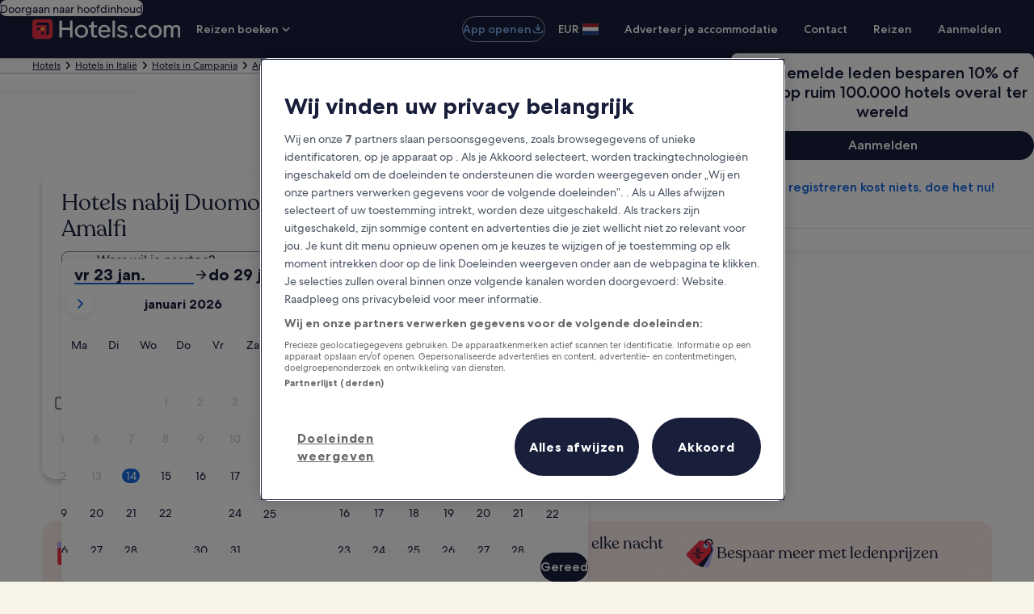

--- FILE ---
content_type: application/javascript
request_url: https://nl.hotels.com/OB3uzyUE/4Ck/ruj/Cmzy0idrvD/b11O4rzL7mLSr2YY/ZyZ9Ig/Igd/UfFFxDyEB
body_size: 169122
content:
(function(){if(typeof Array.prototype.entries!=='function'){Object.defineProperty(Array.prototype,'entries',{value:function(){var index=0;const array=this;return {next:function(){if(index<array.length){return {value:[index,array[index++]],done:false};}else{return {done:true};}},[Symbol.iterator]:function(){return this;}};},writable:true,configurable:true});}}());(function(){R0();wcD();N8D();var RL=function(){return ["\x6c\x65\x6e\x67\x74\x68","\x41\x72\x72\x61\x79","\x63\x6f\x6e\x73\x74\x72\x75\x63\x74\x6f\x72","\x6e\x75\x6d\x62\x65\x72"];};var BL=function(xO,WV){return xO*WV;};var jO=function(){return (BZ.sjs_se_global_subkey?BZ.sjs_se_global_subkey.push(NX):BZ.sjs_se_global_subkey=[NX])&&BZ.sjs_se_global_subkey;};var mV=function(){Sb=["\x61\x70\x70\x6c\x79","\x66\x72\x6f\x6d\x43\x68\x61\x72\x43\x6f\x64\x65","\x53\x74\x72\x69\x6e\x67","\x63\x68\x61\x72\x43\x6f\x64\x65\x41\x74"];};var f8,Sm,M9,MJ,fq,MF,KD,qv,gW,Nm,Y0;var Uw=function Ff(vG,ML){var vV=Ff;do{switch(vG){case H:{vG=P2;return dz;}break;case s9:{return JG(MJ,[Bf]);}break;case vq:{var KX=ML[M9];x6.Sq=Ff(G9,[KX]);while(Kg(x6.Sq.length,DT))x6.Sq+=x6.Sq;vG+=NJ;}break;case S8:{var Nf=bX(l3.length,Kl);vG=s9;while(h8(Nf,gB)){var dB=tY(bX(Bc(Nf,VY),f6[bX(f6.length,Kl)]),J6.length);var EG=mO(l3,Nf);var OE=mO(J6,dB);Bf+=f3(B8,[kw(GO(bf(EG),bf(OE)),GO(EG,OE))]);Nf--;}}break;case qm:{vG+=D9;f6.push(EX);GX=function(bV){return Ff.apply(this,[M9,arguments]);};HO(dL,Fw,bO,AE);f6.pop();}break;case Tq:{return JG(rW,[xG]);}break;case JW:{var VL=M6[zX];vG=Tq;for(var lf=bX(VL.length,Kl);h8(lf,gB);lf--){var KL=tY(bX(Bc(lf,kg),f6[bX(f6.length,Kl)]),Dw.length);var m3=mO(VL,lf);var Fl=mO(Dw,KL);xG+=f3(B8,[GO(kw(bf(m3),Fl),kw(bf(Fl),m3))]);}}break;case M9:{var cf=ML[M9];HO.E0=Ff(MJ,[cf]);while(Kg(HO.E0.length,mL))HO.E0+=HO.E0;vG=P2;}break;case Sm:{var SB=ML[M9];var wg=ML[f8];var VY=ML[MF];var J6=Wb[cE];vG+=F4;var Bf=Bc([],[]);var l3=Wb[SB];}break;case MJ:{var Jf=ML[M9];var lY=Bc([],[]);for(var ZG=bX(Jf.length,Kl);h8(ZG,gB);ZG--){lY+=Jf[ZG];}vG+=S9;return lY;}break;case sT:{f6.push(A3);bc=function(LO){return Ff.apply(this,[vq,arguments]);};vG=P2;f3.call(null,QF,[JE,nV]);f6.pop();}break;case GD:{var db=ML[M9];var NB=Bc([],[]);for(var Qf=bX(db.length,Kl);h8(Qf,gB);Qf--){NB+=db[Qf];}return NB;}break;case lk:{var zX=ML[M9];var Wl=ML[f8];var kg=ML[MF];var DO=ML[KD];var Dw=M6[lX];vG+=kD;var xG=Bc([],[]);}break;case wK:{var HY=ML[M9];qX.xv=Ff(GD,[HY]);vG+=cP;while(Kg(qX.xv.length,IL))qX.xv+=qX.xv;}break;case B0:{f6.push(H6);vG=P2;BV=function(Nc){return Ff.apply(this,[wK,arguments]);};f3(XK,[KY,K3,Lf]);f6.pop();}break;case E9:{var nX=ML[M9];var dz=Bc([],[]);var XG=bX(nX.length,Kl);if(h8(XG,gB)){do{dz+=nX[XG];XG--;}while(h8(XG,gB));}vG+=YF;}break;case G9:{var sg=ML[M9];var Bl=Bc([],[]);for(var fG=bX(sg.length,Kl);h8(fG,gB);fG--){Bl+=sg[fG];}vG+=w2;return Bl;}break;}}while(vG!=P2);};var nw=function(){return JG.apply(this,[hF,arguments]);};var TV=function(cV,NG){return cV^NG;};var s3=function(cG){var C6=0;for(var ff=0;ff<cG["length"];ff++){C6=C6+cG["charCodeAt"](ff);}return C6;};var xB=function(pw,SL){return pw===SL;};var p3=function(bg,xX){return bg>>xX;};var Ic=function(){return Cc.apply(this,[tK,arguments]);};var cB=function(){return JG.apply(this,[Cm,arguments]);};var tY=function(hL,wf){return hL%wf;};var BG=function(){Z5=[];};var wY=function(H3){return D8["Math"]["floor"](D8["Math"]["random"]()*H3["length"]);};var cb=function(YG,xY){return YG in xY;};var NE=function(){MY=["}m\x00\r{zX\x00IXM,.RWY\'\f\x40#E","[\'9DLS\v+A7KO\'","dG6#QL_\f\fA+","\v\r",")_\x40_:\fA(O\\0#TvUB","+$SJKX(K!CIb[DE\x00\nE~)_Oo#YxC,I\b#YN)\x07\\$XQ","nz","PUI3\vJ*X","Ozn","FT\x00}1EZ#-RtI\n\f},MF#&","y\v\f\x00\\","M,\x3fZ\x40N\tK",":[P[\f!O1K","6","^7kX\v$qIU","#.G","K)OZ#>^JR,B0NA,-pW]W","]/Yw0","WY\r\x00]1}I)/{J_","+.","GG79RPL","i\\A p","\n\x40.OQ7:","]\n\"fL","QO","FS\\<","PO\x00\n,J","\n\x00]5EF1/c\x40D","K-.RuS\fo1","/OQY\v\v\fA+Y",">hAU","EF/%BVY\b","I4","","Y,N\\*","\bO\"DM6%Z\x40H\x00\n","q6O\\%\x40vH\f\x00","MKL-GJ]OrX$)miQ\tqXG/#D\x40","/U`DSLEi DM0+[l\t\rG+\nk-$CDU\v","I\vV","GQ\fq",")D","+CQ] X D\\","\v\x40&","\v\x40 X`\'#PMH","TDP\r\tO1On","s","\b\x00\\(C[1#XK","w.ELJ\x00\n:[+]Z#:G\x40X","FS\b\b\\ kC+.","H2[>EI`[Xj)`vh73D","B","^\x00\f","R","\tA6O",".^VL\t","{\nB \nm#8CM5IhCF","M-","","_[\'8YDQ\x00","SDH","&VVH,K=eN","d\x40NKEZ)/EfS\v\fG+OZ","X#>_","zcW2XA%\"Czc\x07\vJ,DO","o7XI;","]","9RKH","KL&A\x40R4\f]1OF\'8","#\nL/OK6jgII\vs","\"","L1EI","/Y`\'+GvU)G(C\\","VL\t","VL\x00K7","\rJ","DN","\"CQL_$Jrj","!%ZUP\x00\f\fA+","Y\\\'+[QT5I,De#$^UI\tG*D","#CF#&[\\p\n","=LN3Bqg","QLN\f","\x00W","TM]9",":G+\\G)/","]M !^Qn1;5K Xk-$Y\x40_\n\x40","s\x07\x00M1","\b\\6O","b#DR\n\fEG1OZ#([\x40","\x00H#OK6#A\x40h\b\x00","\\<Z\\-","\r","PA2\tXAY","I}","qO[%SPP\x00","!OD6+n","j+-~KH","]\f\nM*GX./C\x40","\x07E,^#\x3fCJZ\f\t","V\fUK","\rG&B","KS","2\"XKY+\r\bL X","YUP","01c\toD\'\'RKH","UR","L#\x3f","1\x3fUV_\x07K","\tDTI_","M7CX6","L\t\rG+Yd\'$PQT","VY\fM }G0!RW","*\x00O)zD#3RW3],EFb[P[\f","~Q2/rWN\n\n","Oz\'xHAW","Z\n\n O&B","S\x40P\x00Z ","5%\x40","\vJ*X","X0%CJH\b\x00","4/E","\v\x00M7O\\","CU","WJ","[\'GA6","\n&h","nf\tIT","Pt}$9RvtA\vvHe54jki\bxay$KckE%ztx\x00oxB)2vbe2\"l(o\vmBn\b9\"wpO\x00\'vHe$\"J(komB~\b<\"wpO\'vbe$\"l(n\vmBL\b9\"w\npO\x00\'ve$\"\rd(komB~\b=\"wpO*\'vbe\'\"l(lo\vmB\b9\"wpO\x00\'tre$J(ko\x07mB~\b9WwpO&\'vbe\"\"l(k\vmMj\b9\"wpO\x00\'rHe$\"(komB~\b=2wp\x40\f\'vbe/\"l(h\vmMf\b9\"w\npO\x00\'te$\"|(komB~\b;\bwpO*\'vbe&\"l(n\vX]X\b9\"wpO\x00\'vbe$\"\rt(komB~\b9WwpO.\'vbe.\"l(h\vmMn\b9\"wpO\x00\'tbe$\"x(komB~\b<\bwpO\b\'vbe(\"l(o\vmBf\b9\"wpO\x00\'te$\"h(komB~\b:\"wEP&\'vbe\"\"l(oo\vmMr\b9\"wpO\x00\'ue$\"B(ko\bmB~\b<Wwp\x40\'vbe$\"l(oE\vmB\t\b9\"w\vpO\x00\'tHe$\"V(komB~\b>\bwp\x40\'vbe)\"l(h\vmBr\b9\"w\x00pO\x00\'qre$J(ko\x07mB~\b=2wpO\b\'vbe1\"l(l\vmBf\b9\"wpO\x00\'rbe$\"\r|(komB~\b;2wpO\f\'vbe6\"l(n\vmB\b9\"w\fpO\x00\'tHe$\"h(ko\vmB~\b:\"wpOw\'vbe2\"l(h\vX]X\b9.cLO\tVaW9#o#eP /mBx\n)\bK3PY\b>nd~6\"j*{OR49$l(kg*\toKx-Ekn\b\'vjT&=l6AZ\vvcv\b9.cLO\teOW9,kki\f/A\v!9$d\nxl\x07\vVq$9J1gy/\x40R}&!I=k`v\vvImQ\"lnki\b\rxFq$:WB0po~c]T9,w\x07kiavdv**!kMy\vvTlTopB\vvRs*9Qkki\t3mBz6o~C|`R}$9$eLO\tVaPN9$d\nxd\bQB}&*W=kc\vQB}&!I=ko\v\x40R}&E=k`v\vvNXoHo\x3fmn\n\f4hnki\byx}\v9$ok{Vq$9\txgy\x00avdv-=kF!CtzN9$dxB\x07\vPt}$9vtLO\tmOvN9$dxZ\bQB}&!Fnki\byxGi\'54oMy\vvr\b9-kD\rGIO$9$oli\favdvV7<oMy\vvQXN9$d/ei]Bs\'9$oYv\vvH[P\"lnki\bTKv\rch.0f}v!=Ctka\bvdt\v94ok\bavdv\"72wLO\ff}v!=\x40ki&:Tz\bhp^y\rvt}\'3]ki\tbSjN9$d(gO]Bq!AkO\vvdd!9$d}B\x07\vtX","MM6C\x40Q","\x00jc\nG\r\vM1CG,jC\rNLK1_Z,jC\r\vM1CG,h\nH\b\x00A#\n{;\'UJPC^G]<GJ-&K*L\b3ZGS\tV\fZ XI6%EZZ,EFj>^N\x00\f\\+\n\\;:RJZE\f#_F!>^JRM\fLU7O\\78YHC^GH0DK6#XKXEW5OG$jd\\Q\x07\t\bc^!%YVH\rZ*Xwd\\Q\x07\t\bc^\twd\\Q\x07\t\x005XG6%C\\L\x00GG]<GJ-&H\b\x00A#\n\\\x3ffC\rNL[+I\\+%YNMQ\f0YMb9CWU\fG7N7$TQU\nM\x07>XM6\x3fEK\x00^X$X\b\'wLX\vE*L/OK6dGWSW5O-wY\vT\v*Y+zZ-:RWHT\f\nHB\')C\vX\x00\f\x40 zZ-:RWHH0DK6#XKT S6Ex\x00VO)_M\x3ffV\r\vM1CG,h\nH\b\x00A#\n{;\'UJPZ+C\'EDx1J\tIXKG1OZ#>XW\x40Z%n,^M0+CJNGT$I13YFuO1EZ>6e|\v\x40&c\\\'8VQSZIBxK6%dQN\fz$MT>hweH\n+\\,DO+P\x07\x07\r\vM1CG,jQ\rHI\nIKlQZ\'>BWRE7\x07D I\\l.RCU\v5\\*ZM0>N\rHI\nIU3KD7/\r\x40\x00C XI &RUTA+LA%\x3fED^\t_u_0#CD^\t_uWn>lWa\fW>L\x0097\x07LO1I\x40j>^ZX\x40&^A-$QT\x00\x07>XM6\x3fEK#sxOU\x3f,BK_\n\x40eY\x006fE\tYILU3KZb%\nWC\nK^7E\\->NUYE\v]1KF!/XCG3IUOY\fKM7OI6/J\n\nZ*^Q2/\tIX\x00Ye\x40\x00,6K~aLCK1_Z,j^\r]IZ:G+\\G)/\tG\t[ dj>\x40Q\x07iKU$\x3fYFH\f\v-\\n8\x40\fW>XM6\x3fEKGK\bF-8ZDPGT\\\"\\l)VIPM\nIKlWU!+CFTM\fLU7O\\78Y^H\b\x00g^\x400%\x40\x07\n1WU\x3f/RN\bX]~\\I0jGGC[+I\\+%YJMQS#_F!>^JREM\x07>WN7$TQU\nEJmS\x3f<VWES~L\x00%fB\t\r\vM1CG,b^N\x00\f\\+\n\\*#DXLCO7\nEUOY\fKI ^x0%CJH\b\x00a#_\'QMM`mqukcKC^xFdlX\v_\t2]kl\r[XL3KZb(\nA\n\nZ*^Q2/\nS\n\nZ*^Q2/\nj^ZkIZ\'+C\x40Q^H0DK6#XK P\x07>q\n,/OQIZF7E_`fWY\r\x40gw$%E`]M#_F!>^JRM\nLU#\\n8\rZZ,EFj>^N\x00\f\\+\n\\*#D\vc\fA.O\x000fC\fALQ\x07lWN7$TQU\nEVmX\'cLCI\vG*D\b,b^\t]I\rIMlQ^#8I\rPu,w0fV\f\x07\fM\f1BZ-=XKZ<ZMk1ADNEXBkKZ%fDZKB0O0/CPN\vX\bc\bG  RFHGEXZmYdlX\v_\t6\nVR]\f\fG\x07zO0/DJPM]kuw#=VLHLVF D\x00j,BK_\n\x40m^9$\x07R\x00\x00\fi^7fT\fALTMH0DK6#XKQ\x40m\b\\*8XRI\fI[iI\x3fcYK\n\x00]*F^\'bD\f\x00\x40mN7$TQU\nMZlQNl<VII\x00E0Nk7\t\r\vM1CG,bC\fG[7D\b,bQT\fi^7fT\fALQMmF#8P\fA$Aj>_LOIZ:G+\\G)/\tG\t[ N7$TQU\nMZiX9,BK_\n\x40eE\x00k1E\x40H\n\v+O_b/\rZZ,EFj/JMZiX\'fX\fALQ\\ ^]0$DG\x001BM,bX\tSLB\nlWUk7QPR\f\fA+\ndj>W\x00QX$X\b,wVI\b\x00\x40!OL>VWHGCK1_Z,jQPR\f\fA+Gn#^UPGK=OK7>^K[GEX+\\*8XR\v\x00XZ-8\x07{\x00\x00\\$^G0j^VK$NQb8BKR\f\flA$bFS\b\b\tK1OL`w\nRL\fHm\b\\*8XRXEXAl^\x400%\x40U^\n\x00Z0XF9<VII\x00BA,N\brfSJR\x00BD8WN-8\x40\bF*N-fR\v]XG~9<VWE\x00\x00!OD\'-VQY^$S4+EIX\'MOiOy#Q\rIL\fHm_wG\f_\nG+_My8RQIE[8WA$bKY\fGxMl\'RQT\nLKkYM,>\n\x40:\v\x00\x401Ml+EB\x07\x00KeCNjhCMN\nGxMl\'RQT\nLU,L\x00`9BVL\x00K!y\\#8C\x07XE\v\x071BZ-=KG\nC5FM6/S\x07\x00V\\\"Ml.^VL\fF\x00RK\':CLS\vP\x00\x00$XOk7RIO\x00ZK1_Z,h\n\x00V\bK1BG&l\x40[5^\x00`8RQIG I0-RXZ\x00V I]6#YB^\\eI*bC\tNIL,L\x00`$XWQGxKl>NUYL\fHmD\'dSJR\x00GGM*GX./C\x40XGBG]0YX\'$S\x40X<\x00B!\b!dVW[XEX^lIG,>^KI\x00CK1_Z,1ADP_MkKZ%fSJR\x00B\x00\x00!EF\'7J\x07H\r\n\nYg)QEC\bmD`)XHL\tK!\b\'dZ\x40H\rg^\x400%\x40\x07\x00V\\\"Kl+EBH0DK6#XK:P7S4+EYX\nKC ^\x40-.KV\fZ XI6%E~Y8C\fHm\\G+.XE\v\x077O\\78YNK\x00B MI6/\nKI\tI\f1BZ-=XC\b1A6/EDH\n\nK\\ ^]0$V\bK1BG&wWY\r\x40gZl+EB\fJebC\tNLTGZ-XG5h\nV\bK1BG&cKY[7D\ncw\n\x40CP\x00(O\\*%SA2\b0dVW[X\x00Ye~Q2/rWN\n\nM\fBMb#C\x40N\f\n\\eNG\'9KSX\\*\\A&/DBZNKn\bb\'RQT\nG\x07lXy<VW\nE\r+\\l#C\x40N\f\n\\iX#8P\f\x07\fM\f1BZ-=XKZ<ZMk8RQIE\\kGM6\"XAG\f\r\\*]\nn8DNE\n\x00$XOn8AY\tO1O,\x3f[ICO7\nA%DNCK1_Z,j^UK\n\x40 \x000C\vN\x00\vB1dI//jUKB0O0dY\x40DE\x00+OP6XFG\n\x00Z0XF`k\nNK\x00Z-ELdlW\bF*N`$R]HGT\x00$XO<XLXEHL7L\'&RB]X\x400FDn:U_P\x00(O\\*%SA2\b0dVW[X\x00Ye~Q2/rWN\n\nM\f,^M0+CJNE\n\x00]0F\\b#DR\n\fEO+\nG  RFHGQI\\kNM./PDH\x00E\v[)F2cJCI\vG*D\b\rbC\fG7S68NiSBuuwUy{LRE\fC\bmX!+CFT)1qc\fEZc\f\x000dQLR\tW\tEK>laI\nKO#^M0XF#Vsl\\*#D\vH \x401XA\'9UIM\\lWN7$TQU\nE}m^9<VWE\x00&EE2&RQU\nR>W0dC\\L\x00EG\x40*XE#&\tX\x00\x00Z \nZl+EBVA(ZD\'>^JRX\nH0DK6#XKP\x07>^\x40+9QN=\vZ7CM1wl^H)A&\n0%XQ%IZkLG0VFTM7IZ-C[kfCMUVK6O\\jk\x07\fA\r\vM1CG,jy\rHL\fHm^9<VWEu0w+,W[7D\b0dTDP\tP\x07~CNjhQPR\f\fA+\b>NUY\nEZkDM:>WY\r\x40e^+,U6`m^./YBH\rQLU3KZb/\n\b\rIXH0DK6#XKPLU#EZjqYY\fKB DO6\"\f\fUP\n\x00&KD.bC\tYLQK1_Z,jE\vJKx^s\'W\vKx\vn8\fWY\r\x40eX4+[PYX\nG!\nn8AS\vXuZ\x3fqE\x40H\n\v+F\'2CRK1_Z,1Y\x40DB$S8L],)CLS\vX$lQZ\'>BWRB0O4%^AUTA+OczJXN\x00\f\\+\nQl:EJH\n\f^ Ln#GG\n\x406^Z7)CJNGTX$F]\'pS\t_\nG\"_Z#([\x40DH\x07iC\x00&fFS\v\v\\0I\\-8\tG\t[ Qn)XKZ\f\\$HD\'pALT\x00!C[2&V\\r\x00#Ln&\x07{\x00\x00\\$^G0\fBK_\n\x40g\'d^V{\x00\x00\\$^G0\fBK_\n\x40xL],)CLS\vP\x07>\\I0jE\r\vM1CG,h\nH\b\x00A#\n\\dlC\v_\nZ7_K6%EN\x00\f\\+\v\t0l\rNXEXW9V\n/Y\x40N\f\n\\_F!>^JRGEXmX&#DUP+O(OT>8K]\bL\x078Ml\'VWWX\x40&^A-$Q\n\x00Z0XFbUOY\fK] ^x0%CJH\b\x00a#g  RFHK\v\x00ZXG6%C\\L\x0071LkpQ:\'\\*^G\nAP)\n/Y\x40N\f\n\\_F!>^JRGQL1X0%CJH\b\x00\nHB\')C\v_Z JkfCX\x00VY7KX,BK_\n\x40m^98RQIqK_##CHIkmR28XQSKlNj2UN\n\f\nZ<ZMn)\rZZ,EFjcLWY\r\x40e^\x40+9J\fIKo6SF!C\x40N\f\n\\xR\'dVVE\vXH0DK6#XKT+Gn#^J\nu#\fE5\\*GA1/J\nEOxDM5jO\rOM\fI\\iD-cL^\n\x00Z0XFb/LO\"\vK7K\\-8qPR\f\fA+ZkuV]K\x00V1l>_\x40RMP[+I\\+%Y\rHLK1_Z,jC\vX\n\x001^#&B\x40V\vK=^\x00k7\fAI=MLlNj(IG\x3f\x00\x40 XI6%E\x07IMLi_j,BK_\n\x40mS0/CPN\vXF,YUkcC\x07TGZ*y\\0#YBIP[+I\\+%Y\r\n\x00Z0XF`XGV\x00OF\'8VQS%GSl\'d\\\x40EE[+I\\+%Y\rHLO7\nZUOY\fMZlMjZ\n\nMX$X\b,j^KQ\x00\x005_[*bY\f\x07[7D\b\'dE\x40J\x00\nKm$\x3fYFH\f\v19,XW^KB DO6\"\f\fG+Ml:XULC\fHmD\b+$W[7D\b6dADPX\x40i^&%Y\x40DIIZ8XM6\x3fEKVA+OczQAT\x00\x003KD7/DrIK^7E\\->NUYXA+Y\\0\x3fTQSB7O[\'>\rCI\vG*D\x006cLLZM\f\rG6X0/A\fI\f\rG6F\'2C\fI\f\rG6[\'$CH\r\x00YM,>\nSS\fEi^\x40+9AS\vXt\\*#D\vX\x00\x00I$^M$BIPI\f\rG6E\'>_JXXZ\vK=^\nn>_LOKIx\\G+.\f]k^Z;YQN\f\x00#EZ\x07+TM6QI1N-8S]X,D\b6\"^VG\fGxZl)_DN$\fMl\f-dTDP\tPF,Y0c\f\v+O\v0dDIUMldbCMU#sx\\G+.TZ*Z$\x3fYFH\f\vlQ\\*#D\vX\n\x00d4+EHX\f\rG6\\03rKH\x00]ul)XHL\tG*D+,\x07H\r\n\nYg>QELZ-XG5jC\v]^\\ ^]0$QT\f\vK\\3KD\x3ffSLOM-oP!/GQU\n_H0DK6#XKQG#\\*#D\vX\n\x00\x071BZ-=Q\x077\\*#DZZ,EFb/\x40\vQ\\ ^]0$DKx\b\\*8XRIKO7M6fE\vR\x00\x00 FdlW\bF*N`$R]HGT\x00$XO<XLXEHLd\vF\x3f,XW+\\*#D\vH \x401XA\'9IY\vFh,t\n\x07HU\v\x07>\\I0j^H\r\x001XQ\x07$CWU\x00\v>\x40I#FS\b\b\tK1CG,q^CG\n\nA1\bw^\vH)A&Z\'>BWREM\f DL`c\fLZMKZ7Sd-)\vH\r\x005XM4cLS]X*K#&[\rUIZO1I\x40%T\x07IXAkII.&LG\f\x40$FD;XFLC\fHm_d)^UPF,Y28RS\x00\fVO1I\x40%T\fN\x00\f\\+\nMj#F]\rb*IczUPF,Y28RS\x00\fVG+KD.3{J_L\n\x00Z0XFb/L\vO)FQ%T\fA\x00KeCNj\x3f^UPF,Y28RS\x00\fVO1I\x40%T\fN\x00\f\\+\nMj#F]\rb*IczXY\t\v\x00U,L\x00c)QT+O_bEWSPGZ7S\b1>VQY\b\vZe]A6\"XPHEZ&B\b-8CU\v\tB<\by#Q\rH\r\x005XM4v^\vZ\fB)Sd-)WY\r\x40eO\x00+dQLR\tW\tEKk7JXAI\x07\\0Z\\x,BK_\n\x40m^0cLCSPO7\nM>_LOK\fW\x00D\\0#RV\t\vI1BsqRUCH S4+ERX\f\rG6\\03rKH\x00]Ouy#Q\rRK\fW\tEK~wCMUV\\ \\d%F]\tM\x40i\bN+$VIP4\nMgd>_LOK\bK3Fl,^K]\tb*I9<VW\fE\v\'XM#!JXUC^M\f\'XM#!X\fRgIG,>^KI\x00ZXx^dl^\vH)A&0lW\x00XKH,DI.&NiS^C,F7&[\f\x07$A}#FS\b\b\tK1CG,pLX\x07[7D\b#dC\\L\x00E$I0-\nW\fGMZ-C[l\'RQT\nX\f+OP6hQT\f\vK\x40 R\\#CU\v\tB<fG!fG\f\f]kIG/:[\x40H\x00P\x078K-\'GIY_H0DK6#XKT\x07>CNjhCMN\nGx\\l>NUYL\f\r\\*]\b6dVW[^\n\x00Z0XF`(E\x40]ZXx^63G\x40\x40ZA+^A,\x3fR\x07XE\x001SX\'uCMUV\vK=^6dVW[_ZK1_Z,h\nVW5Oj>_LOK\nO)\\*#D\v]XZkKZ%fCMUV\bK1BG&wWY\r\x40g\\*#D\vR\x00\x00gOF&h\vC$F\nw\nQKc\fZdlQT\f\vK\x40 R\\8\tLTG+C[*pQPR\f\fA+\\k1QJNM\\eX6\"^V\nk+^Z+/D\vP\x00Z-\x07y8\t\f^UH\\lQ^#8\x40\f]k^Z;YQN\fu7w+,\x40\vO)FQ%TX\fL\\ ^]0$QT\f\vKM*GX./C\x40\x00VA(ZD\'>^JRIKO#^M0XFI+MKlX\x3f7F]\r#_F!>^JRM\fLU#EZj<VWEF,Y68N`R\n\fK6D\'$PQTHI^\\{ygW\\eO6\"^V\nk+^Z+/D~N8C\fHmO68NiSEX1S4+ERXKM*GX./CLS\vC\fHm\b\\*8XRXEX\x40k^Q2/^J\nEAxD#8PoMLS7O\\78YSF7E_b$RR \nA7\n+&[\x40[EM$^K*jVQH\x00ZgUn.RIYKCM..\rCI\vG*D\x006fE\tYLK1_Z,jCMUVK)OO#>RG\f\f\x00\\$^G0py\rHLTK6_D6VHY_\nI\x40 R\\%TYTG\x40 R\\`w\nH\r\x00(O\\*%SM\f\rG6I0-\nSS\fElX\x3f7\x40A\r\vM1CG,jR\rHI\nLUmD].&\nN1D\'$PQTL^C7\\l&RK[L#EZj<VW\x00EU+F\'=dN7\'vEYNSL\x40Ou>l\x40a^\n\x00Z0XFb$JCI\vG*D\b,bC\tNII\x40iE+fV\fG\nU3KZb\x3f\nQg\f%MOlK\x3fS]\t\r\x00S&K\\!\"Q\n\x00Z0XFb<XLXEMZlW]l.XKYZ\nMMlx0%ZLO\x00VK6ED4/FK\f\rK+Fn%XZZ,EFb%Q\n\x00Z0XFb,BK_\n\x40mS4+ENX\f\rG6M+EBI\b\vZ6Z\'>BWRE\x00YezZ-\'^VYMP[+I\\+%Y\rSILU3KZb+\nQ\bB<Zn/ZZ,EFb\x3fQMOiE+fB\t_IZ\vK=^\nn>XZZ,EFb)QMOiE+fB\t_IZF7E_`fC\fAPA,N\brcJ\f\n\x40&EF,/TQ\r\vM1CG,b^J\nEZxE\x000b\vQ\nmL],)CLS\vX+S4+EU^\n\x00Z0XFb8\f\n^mN7$TQU\nMZlQN-8\x07L\vG1I\x40j>UN\x00XZkDM:>^_\v\x00uZ\'>BWREX\x40kZG0>D~\f8T\x001+fC\vR\x00\x00qN7$TQU\nM\x07>\\I0jCSM\nM\x07kGI0!\rZZ,EFb>\fG+An+PT\t#[n\"UT!On\'R\x07T =dy8RQIE\\m58VUM\x40&^A-$Q\n\\mk9\x40LHMZkZZ\'<\nQ\vZlQK#9R\f_\n\x00Z0XFb\x3f\nCI\vG*D\x00k1^CDPGM*DF\')CLS\vZ\f\x40eDI4#PDH\n\nL\x077O\\78YR\t3KZb>\nK]O1EZl)XKR\x00G*D0wC\vY\x00M1C^\'NUYIXZkX\\6qE\x40H\n\vu7w\n\x40UB\x00uspVW5OT>hYPP\tZ8SiK$\x3fYFH\f\vlQZ\'>BWRMXAmX\x00kdZDNPMH0DK6#XKPLU7O\\78YNMQKY7KXjbQPR\f\fA+\\k1QJNMC^\x076]A6)_\rHK\bK3\\l$R]HLO6O\brp^CG\rK7kO\'$Ca]GG+\nF#<^B]\x07>^,/OQWC\x07\\ KC\x3f8RQIEZkKJ0\x3fGQG\n\x00Z0XF`fYPP\tQ^M$YMbx\rWY\r\x40e^#(EPLPG\\ ^]0$\tR\fI$^G0dBVY9K+^l#>V\v[\x00\f-G\"Bm,>EJL.B0O[jGN]g\n/%ULP\x00ZI\f$XK*#C\x40_\rKg\n #CKY\vGgGG&/[\x07G\b\tO1LG0\'\tZ#EZ/RWO\f\v\fi\b]#\fBIP3],EF`fRSNQ\fi\bN7&[sY\v\fA+fA1>xLCO6O\bqpTDO\x00Z\x00\x40!\b0/CPN\vX\x006^G2bXALT\x078kcDL1BA1fVW[\x00\x401Y\x3ff^ZZ,EFjcLWY\r\x40eK#:GIEM\f\rG6I0-BHY\v\f\x078F,BK_\n\x40mS4+EHX7S\x3fqCWE\\eO,/\x40sM7OM,\tVKJ\vMil-RQ\nK=^\x00`=RG[\tZL+Ml-RQy\f\x00\x406CG,bry\'\x3f)q!OJ7-hWY\v\x00\\ Xw+$QJLC>\\M,.XW\x00VK1zI0+Z\x40H\x00\nM\x40kf\vdny!\'3k\vng``~\"4L7OF&/E\x40N_KI ^x#8VHY+}\f\x07vvw <:|\x00dl\x07rwc2=\'i\tUy<VW\nE\vK2\ng$,DFN\x00\vm$D^#9UQKI ^k-$C\x40DPGY HO.x\f\fE\n\x00\"O\\\x072C\x40R\n\x40m\b\x07\bpic\x07[\"uZ\'$S\x40N\x00\n:G+LG`c\fW\x00\x40!EZppX\v[\x00\f5O7KE\'>RW\fV0`\bk{\tszj 6!au\x07\bpiI\n\x00\x40!OZ\'8SK\x00ZKZ#\'RQYP\f\x00de|`x:* `oz\x07hry\'\x3f)\x078WN+$VIPK1_Z,1PUI3\vJ*X6dA\x40RR9D].&BL*\x00\x40!OZ\'8\rQ\vJ XM06KKI\tII5_/YASB\x003OF&%E\x40B)O2\x3fwY\v\x00\\ X0dE\x40RK7T>$BIP1F\'2C\nI(A(C[\'dVIPM#\flFjcj\fM-\x00$\x3fYFH\f\vlQZ\'>BWR>%\x07lK#9R\n_\n\x00Z0XFb)\nQ\vZiepf[ZZ,EFj>^UP$\\7KQl#DdN10/CPN\vXSmu!cKYZZ,EFj>W\\eO,\x3f[IX\fZ\x400FDxhBKX\x00\f\x40 N\ncwC\\L\x00SE %[#6W(HG.d^QYA7wT>>l\x07|%K7K\\-8x\x07\fM\x400FDcwR\fG+Gn#DE>siIczIDI^Z7SS+,LMXKkII.&QLV\vK=^rw\nNL\fHmeJ(/TQ\x00QDxO0/CPN\vCdU\'&D\x40~\v\x00!wK\fVO)F\x00\'c\vX\n\x00\x07c\f\x007dGPO\rP\v\x003KD7/\tIK\x00\x40\"^\x40cw\nW^Xu\x3f)VQ_\rP\x07>FczJG+KD.3LQN\fHm\vKdlYPP\tYXKkXM6\x3fEKCP Z\'>BWRMQIa\'\x40M!>DDEXOlZ\'>BWR\f\x40$FD;1^C\tQF7E_b%JXN\x00\f\\+\n]\x3f7z*QR#_F!>^JRM\fI\\lQA$bC\fG\fM\f6^Z+$P\x07X\f^ ENb>WY\r\x40eO\x006fE\f\x07+g  RFHK\bA1E\\;:R\vH\n+\\,DOl)VIPM\fL\x006FA!/HIL7O\\78Y\x07s\x07\x00M1\bwYVA+Y\\0\x3fTQS^C+\\l)XKO\nM1EZl$VHYLTGc$Z\nw\nK\x40Z6K1\bwY}\nWkLZ-\'Q_Z$\\\"_E\'$CVXEX\x409V\x07b\bi\f,\x07+^\x00}pY\rSVlx\t[DQ\x07zkZ0+NK\f\x00]1FkuR\rHI\nL3EA&j\x07XAM\'IalVT$\x3fYFH\f\vlQ\\*8XR\vSX\'EWSPGg+\\I.#S]\f\x00C5^\b6%AY\f[&^]0/KS\vU\fZ XI &RU\v\vO+IMlYlREJ X\b6%GYEK7KJ./R\nHO7XI;jXGV\x00]eG]1>M]EOeq{;\'UJPKK7K\\-8j\rE\x00Z-ELlhXLT)qfDP>I8-]jcU,BknI6/cLQ\x00>\n\\(K\\jcWY\tX Ng2>^JRPL\x001CE\'XKYIX+O_bVQYLVA^Z+$P\rIX\x40$\\A%+CJNIXWkE[!:B\t[XKJ \\A!/z\x40Q\n\n(Ql\"VWXKEF!\x3fEWY\v2Ql&VK[KiH;d[DR\rI Y\x07wN\vL\tH*XEn2\n\\\v\x00\\MM,>iV^5|M09^JRI\fKO\'X]2>\x07N\x00\f\\+\b9>DJIM5_&6KKI\tIZ\x3fXn&VKI]H&\'\rB\x40B)\x40!pZ\tR\x00\f_Fi_Ix2DJ_4I^)mn\x3fVAT^0[\x3fc\fF]EpK#9R\x07Y\vG7O\\78YHK\vA5\x3f<VW:T*Sl\\k7\f^\n\x00Z0XFb,BK_\n\x40mS0/CPN\vX\x00$ZX.3QT\f\vIO7M]//YQOLly)VVYEL_Zk^>VY\v\fIZk^l:XVH(]$MMl)VIPM\fKZu\\l>\f\tHkID-9R\r^] \nx)VVYG\vJgZ\'>BWRE\fK]1EXjcJXI\fLSly8RQIEH0DK6#XKQ\\ ^]0$Q\bB<\\*#D\t]C D\\1cJXLLl","2CF&%\x40","!Gw\'$","_0OZ;","zc\n\nZ*uw","OP\')BQU\v","I ^m./Z\x40R\v\'W\vKE\'","\v] X\\/GI]\bK+^|\'2C","O)Fx*+YQS\b","H$CD\'.vUN$\b\'O&AG$,","O\n\f^XG:3qWS\b=\\*X[","\x07","\x00O7cF6/ES]\t","VCH\x00\n)A&","^-K","J7#[Al\n\vj$^I","2OJ1>XWY","RIY\b\vZ\fN|;:R","Q\n\rK\bE^\'VQ]","4+[PY","RY\x07\fZO\\+Z\x40L","yM./YLI\b\',j\x00uz\')XWX\x00\n","+KX","[\r7K+NM0/E","\b","c","5\\,GA6#A\x40","\"O\\8XQSK\nL","i+5$}olrkx**:y\x00ho","z FM//CWE-J Xn-8~KP\f\x00","\fZ G","W5O","O)^c\'3","_\nZ7_K6%E","\f\x401OZ&%\x40K","I5_","4#DL^\f\fZ<y\\#>R","./CQY;\n[+^","!+[Io\x00\x00\x40,_E","U\v\t[!O[","13ZGS\t","we]\vM\f^M0+CJN","B$^N-8Z","9\x40V","F-8ZDP","H\x00\x00O7OI","\vJ\bO[1+P\x40","%n1E{68^K[1","9CDN,","dX\n\x00IZ-(VQ","","c\x401EE","T","TWS\v*\\,MA,DJP\f\x00J","W","\f\nZOD","]0YX\'$S\x40X<\x00B!","I}L",":\'\\,\\M0RS]\t\rZ ","\n^ XI","\\ LZ\'9_","[J[\f","|","[6KO\'","UN\nM1","H+O(O","UY","*M","Y,]","L\r_","^\bCF-8a\x40N\n\x40","BU\v","I","N[+","G$,","LRK!nj","\vO1O","!OD6+o","fI\f\nC\x00\\M,>","dlO","SM#8","/#Z\x40h\b\x00]","hzL\r\vZ*GI1"];};var GO=function(k6,v6){return k6|v6;};var zc=function(Ab){if(Ab===undefined||Ab==null){return 0;}var g3=Ab["toLowerCase"]()["replace"](/[^0-9]+/gi,'');return g3["length"];};var Mw=function(){rw=["\x6c\x65\x6e\x67\x74\x68","\x41\x72\x72\x61\x79","\x63\x6f\x6e\x73\x74\x72\x75\x63\x74\x6f\x72","\x6e\x75\x6d\x62\x65\x72"];};var rE=function(OX){var rl=['text','search','url','email','tel','number'];OX=OX["toLowerCase"]();if(rl["indexOf"](OX)!==-1)return 0;else if(OX==='password')return 1;else return 2;};var s6=function(Yc,Az){return Yc instanceof Az;};var pL=function(qz,XE){return qz>>>XE|qz<<32-XE;};var zw=function(){return JG.apply(this,[MF,arguments]);};var d6=function(Wg){if(D8["document"]["cookie"]){try{var CB=""["concat"](Wg,"=");var vY=D8["document"]["cookie"]["split"]('; ');for(var r6=0;r6<vY["length"];r6++){var SE=vY[r6];if(SE["indexOf"](CB)===0){var vf=SE["substring"](CB["length"],SE["length"]);if(vf["indexOf"]('~')!==-1||D8["decodeURIComponent"](vf)["indexOf"]('~')!==-1){return vf;}}}}catch(lc){return false;}}return false;};var jf=function(RG,hl){return RG>hl;};var pV=function(){M6=["I&6","^\x07%\x00W&;\b3SA","[B_A","fUA=Gw",":\v\x3f\\14RJ7&2","G","\r=M*\bF\x3f\v\x07OZtV<\'M,*","k_XLBZ:\'.\x40-;9\"YL!\x07;","lZ\'%(2[#=F","/)V(P","J]\x07","(6H","HSF","T0,","(2^+5","54JN8\fi=N0=Y BIAKCC:4\vKW,6Q3HJ&\n%9-6G$\f^KE:z:\\1x\b5M1Z=9H%:X5WBSAR-4KV!29H\\t:(,9B5[u8I^\n09AM&*.S]\tRAi1_00[4U","5GiAS[80<J","l]","+G$\b","s&=d>U9\x07YKd[\r&P-\x3f\\.S6H,2Y+<Q4[R\x40QZ,u\fX19.Y]\'Z\x07<(I-<QpZU$>!\bc*4[Jz","\"\f!","[6;\\9\x07^ZBV","","/\nuo","[V*%","","+1>YA","\\1\tJOUp\x0716K&6#","]&>4Y&,.N=","IAS[+4","n=3\\-4X","-+v\"X","\'7Z6PkQZ1\v\\0+","x3(\x3flN-)\r=)J","Y5,_*\x3f\x408","t%.]7R\\","q\fZ9>VI8<(U4>\\&8qC\bV_7",":[-4Q4:Oos]","9IB1","\\^","0 ],/","t]$K","f:\f\t%5^\x070U\"IKuA0\'","5R","vDf\x40","\x3fZN!=V1=","GV\n4<\x3f\\.((]]-)&.[#=",";_0[>\x07EZ","MZBV","JK\t[Z)<[*4.EL<.9","U","C;\t%N+*U7","=3H!Q2,\vYK\x3fBR\v4<\f|;;*HF;",".Y\\ ","3\vQ","R\f;\'\nJ","S*<Q(4","%L.:(","J67W5\b|[_C\x07,!=J","R9\x07","9D\":iGUA","\x07IFT",">E(","]W","","-(};ue6%\x07j\ng.4jv2jR\n<1\n\r^+11PB:8.I0-B\'GZ\x00\\jcXS\x00hwA","MF\n","T0.)UM==%Y,9Z7","N","IT","5 }C5\b:",";!=H!<u\"\tDlVU\r-",">8","9<M7>","PK","H!+Q$","*\n;P","l,&jk\x3fZ{i\vnCb\x07;d`","i2U0xUp\rQGV*8OX/-zSIt99=F=NG^}\t20","I6,","K","+eH","CxZ\f;0","g\r\'!*Z,<(",">QN\x00&(N(=b1","/","1\n\rX64\b","4\x3f\x403=>3HB5\t","\\51\x3fQ\x40 \x07\'","TC\'","\v0;\tK.","\bX/;/#R[< /i4=Q3*\\]",">\f\f]C\x07","4[2","\f","MK","\b5IL<-","l7,0W*-YY5((_","V~f","\x07P","S","Y\x3f0im;UV:\\ ,5R","V6!","7.\v","=*LC1*\t0_7+]\x3f","<2Y01[>[JZKW<:\\-,+3RK;\r\x40tfmq\f\x00Ja\x40KK\x00vjO7b-9\b3JJt\x07-9fh>[\x3faS","NJ\":9","\\vH6,/g!Uz8FG`*]+=RTz]P8x","9<i\",","3P00","\\.7#","R6\bOK^p\t1#","M\";",",0","C\x000;\n","H!6P5\t\x07O","WV","m#x","M!.","<.u(","m","3B\\","\x071#\x00Z&+2]A3\f","\n=T*7\x40p\rSXBGH*;\v_*6>\x40&Z<0Vd,[p\x00WK\bD","\x3fP[57\x07-9","OK\nDV","&.4H","Y=\t+0_","WJ-\t","*(H=",":X%RAX","ZHG","\x40_8<","B\'7\t\'5J14U$\rSxUD;\tU&<","-\x3fNn3=[09","<.Y","=Y\'=G#\x00TBDJE:#\nM0","[","UG","\n0\\!<3JJ&%\r\x3f=V19\x405","","U]\t=9\ni/-3R","\t*",":J\'>","+(2T+,3Q\nP>&KX0xzZZ: 3T","3\b\t\'(_ ",".d\b","\x40\x3f\r","L-,7Y","F\'.</N!<","\r1,U6,G","\bQ_:1\x3fX-,7","H17=9V!5Q$\t","o:.","^F=0(V66\b","\"-Q","6","_\t12\n^&","-=.","j~r","S(.Q\"\vZFc*2B\"W","CP*","4","-TJ1","F5\nT\\T","Z-4z+*7UZ9","%,>uOT_\r-{S\bV.(\t.YKjZ3(/%(D<\x3f","J+1.wJ-","J!*","TB\x07UT\t3u\f\nM 0\\;H[1=","9\b%X\x40BR0\')W ,5R","b6!","\bV","X/4","J","R\"~F\nBp\x07;0","oo","8S7","98\x07","G","\x00","mo","07x\x3f\f\x07Om\nCV","\x07X0","$","%(D<\\Z_]G54\nJ **H","W\"X\x40YR,","\v3<\nM\v==T[","\\V\x3f_F\v7\x00W7+","A\r11\n\\1j","&","9\t.SI=","=\f"," ","+y*,(][;\b","%0/\x07U\"x8\x3fZN!i\fV1\x3f9","7\r*7i07D\x00\t\rIA\b__","\t\x3f\f_65",">V1*","\n\v","S7U OK8EC0\']14]C"," ,U*=","\'=\n\nUW1:((S+","QG^G1"];};var nc=function JX(Gg,rY){var XB=JX;var pE=L6(new Number(FT),Sg);var FY=pE;pE.set(Gg+f8);for(Gg;FY+Gg!=Zq;Gg){switch(FY+Gg){case m9:{var hf=rY[M9];f6.push(nO);Gg+=T9;var OG=hf[jX()[WL(J3)].call(null,C3,mw)]||{};OG[jX()[WL(G3)].call(null,UB,Tz)]=xB(typeof jX()[WL(Yz)],'undefined')?jX()[WL(f5)](EV,Aw):jX()[WL(n6)](gw,Mc),delete OG[jX()[WL(46)](76,651)],hf[jX()[WL(J3)](C3,mw)]=OG;f6.pop();}break;case rm:{var Qb=z5(D8[jX()[WL(nL)](wz,XF)][Fz()[CX(nL)].apply(null,[EO,wE,Tw])][D3()[mf(RE)](gE,wb,d8,ZB)][Al()[YB(XX)].apply(null,[Sw,G3,qE])](Fz()[CX(PV)](LV,WF,HL)),null)?Uf(typeof xg()[Hz(JB)],Bc('',[][[]]))?xg()[Hz(Kl)](TB,Rf,IY,Qg):xg()[Hz(kB)](Og,sE,zg,B6):Fz()[CX(Rf)].call(null,IX,LX,JE);var Pg=z5(D8[xB(typeof jX()[WL(AY)],Bc([],[][[]]))?jX()[WL(f5)](wG,Q3):jX()[WL(nL)](wz,XF)][Fz()[CX(nL)](EO,wE,c3)][D3()[mf(RE)](Cb,wb,d8,ZB)][Al()[YB(XX)].call(null,Sw,EB({}),qE)](Uf(typeof Al()[YB(Iw)],Bc([],[][[]]))?Al()[YB(ZU)].call(null,Id,zO,qs):Al()[YB(zO)].apply(null,[kO,cL,zL])),null)?Uf(typeof xg()[Hz(PV)],'undefined')?xg()[Hz(Kl)].call(null,TB,f5,IY,fs):xg()[Hz(kB)](OH,VI,Ld,sE):xB(typeof Fz()[CX(Dd)],'undefined')?Fz()[CX(AS)](Wd,vS,F7):Fz()[CX(Rf)](IX,LX,c3);var Gj=[nj,X7,tS,DH,xd,Qb,Pg];var OI=Gj[qC()[kQ(kB)](HL,cU,EB(Kl),BU,f5,bt)](Uf(typeof xg()[Hz(kj)],'undefined')?xg()[Hz(VS)](kB,V7,bI,EB({})):xg()[Hz(kB)].apply(null,[cp,Iw,lp,kB]));var rA;return f6.pop(),rA=OI,rA;}break;case X8:{var jQ=rY[M9];var FI=rY[f8];var hU=rY[MF];f6.push(kr);D8[xB(typeof jX()[WL(JM)],Bc('',[][[]]))?jX()[WL(f5)](Nh,K3):jX()[WL(ZB)].call(null,gQ,vH)][xg()[Hz(At)].call(null,SA,qr,mm,EB(EB({})))](jQ,FI,RA(G9,[Uf(typeof Al()[YB(RE)],'undefined')?Al()[YB(JC)](hh,W1,c0):Al()[YB(zO)](kp,kB,vt),hU,jX()[WL(W1)](At,fD),EB(gB),D3()[mf(gB)](EC,En,K7,nL),EB(gB),Uf(typeof Al()[YB(An)],Bc([],[][[]]))?Al()[YB(SS)](SQ,NC,I):Al()[YB(zO)](hC,Kl,Td),EB(gB)]));var TU;Gg-=Im;return f6.pop(),TU=jQ[FI],TU;}break;case N9:{D8[jX()[WL(ZB)].apply(null,[gQ,Gh])][xB(typeof xg()[Hz(JC)],'undefined')?xg()[Hz(kB)](xC,EB({}),ps,At):xg()[Hz(At)].apply(null,[SA,EB(EB({})),GZ,JU])](xH,CU,RA(G9,[Al()[YB(JC)].apply(null,[hh,nr,mb]),pI,jX()[WL(W1)].apply(null,[At,zz]),EB(gB),Uf(typeof D3()[mf(sh)],Bc([],[][[]]))?D3()[mf(gB)](JC,pn,K7,nL):D3()[mf(vj)](nd,hA,UI,SH),EB(gB),xB(typeof Al()[YB(wS)],Bc('',[][[]]))?Al()[YB(zO)].call(null,ss,JM,gt):Al()[YB(SS)](SQ,B6,IW),EB(gB)]));var Bd;return f6.pop(),Bd=xH[CU],Bd;}break;case tK:{var Kh=rY[M9];f6.push(fI);Gg+=NZ;var dh=RA(G9,[Fz()[CX(Md)].apply(null,[kB,Dr,Wn]),Kh[gB]]);cb(Kl,Kh)&&(dh[Fz()[CX(gE)](gn,Sh,EB(EB(Kl)))]=Kh[Kl]),cb(zO,Kh)&&(dh[Uf(typeof jX()[WL(kM)],Bc([],[][[]]))?jX()[WL(VI)](Tj,O7):jX()[WL(f5)](Nd,Xh)]=Kh[zO],dh[jX()[WL(wh)](kj,O3)]=Kh[xS[I5]]),this[Al()[YB(F7)](wS,IS,Sh)][xB(typeof Al()[YB(LV)],'undefined')?Al()[YB(zO)].call(null,js,VS,XI):Al()[YB(vj)](YI,EB([]),LQ)](dh);f6.pop();}break;case c2:{var MA=rY[M9];Gg+=N4;f6.push(bj);var FA=MA[jX()[WL(J3)].apply(null,[C3,Ad])]||{};FA[xB(typeof jX()[WL(KC)],Bc([],[][[]]))?jX()[WL(f5)](q1,c7):jX()[WL(G3)].call(null,UB,lp)]=jX()[WL(n6)].apply(null,[gw,ln]),delete FA[jX()[WL(46)](76,864)],MA[jX()[WL(J3)](C3,Ad)]=FA;f6.pop();}break;case c4:{var xH=rY[M9];Gg+=xT;var CU=rY[f8];var pI=rY[MF];f6.push(Pp);}break;case Qm:{if(Uf(Ip,undefined)&&Uf(Ip,null)&&jf(Ip[Fz()[CX(gB)](jn,j3,Qg)],gB)){try{var bS=f6.length;var pr=EB([]);var dI=D8[C1()[JQ(jt)](Zk,OM,F7,n6,SS)](Ip)[jX()[WL(rQ)].apply(null,[vM,BE])](jX()[WL(Tj)](MS,Yb));if(jf(dI[Fz()[CX(gB)](jn,j3,nn)],kB)){zt=D8[Fz()[CX(jt)].apply(null,[dL,LL,NC])](dI[kB],jt);}}catch(pA){f6.splice(bX(bS,Kl),Infinity,cA);}}Gg-=dF;}break;case sZ:{Gg+=Vv;var L1;return f6.pop(),L1=zt,L1;}break;case lJ:{var lh=rY[M9];Gg-=n0;f6.push(p5);var TC=RA(G9,[xB(typeof Fz()[CX(BU)],Bc([],[][[]]))?Fz()[CX(AS)](sA,YQ,NC):Fz()[CX(Md)].apply(null,[kB,cg,nn]),lh[xS[sh]]]);cb(Kl,lh)&&(TC[Fz()[CX(gE)](gn,Dl,tA)]=lh[xS[Kl]]),cb(zO,lh)&&(TC[Uf(typeof jX()[WL(TI)],'undefined')?jX()[WL(VI)](Tj,Ar):jX()[WL(f5)](mA,As)]=lh[zO],TC[jX()[WL(wh)].apply(null,[kj,Ig])]=lh[xS[I5]]),this[Al()[YB(F7)](wS,KC,Dl)][Al()[YB(vj)](YI,EC,sn)](TC);f6.pop();}break;case wk:{var BH=rY[M9];f6.push(ft);var RC=BH[xB(typeof jX()[WL(XM)],'undefined')?jX()[WL(f5)](Ms,DU):jX()[WL(J3)](C3,gh)]||{};RC[jX()[WL(G3)](UB,A1)]=xB(typeof jX()[WL(cp)],Bc([],[][[]]))?jX()[WL(f5)].call(null,PM,SS):jX()[WL(n6)].call(null,gw,VQ),delete RC[jX()[WL(46)](76,737)],BH[Uf(typeof jX()[WL(rQ)],Bc([],[][[]]))?jX()[WL(J3)](C3,gh):jX()[WL(f5)](OC,Lj)]=RC;Gg+=fJ;f6.pop();}break;case N0:{f6.push(zh);var nj=D8[xB(typeof jX()[WL(Sw)],Bc('',[][[]]))?jX()[WL(f5)](TQ,qE):jX()[WL(nL)](wz,XF)][xg()[Hz(Dp)].call(null,KC,At,Jj,AS)]||D8[xB(typeof Fz()[CX(EV)],Bc([],[][[]]))?Fz()[CX(AS)].apply(null,[kt,AU,EB(EB({}))]):Fz()[CX(nL)].call(null,EO,wE,dL)][Uf(typeof xg()[Hz(gr)],Bc('',[][[]]))?xg()[Hz(Dp)](KC,ks,Jj,Dd):xg()[Hz(kB)](YH,wC,FH,EB(EB([])))]?xg()[Hz(Kl)].call(null,TB,jn,IY,IX):Uf(typeof Fz()[CX(z7)],'undefined')?Fz()[CX(Rf)].call(null,IX,LX,kM):Fz()[CX(AS)](Uh,dd,V7);var X7=z5(D8[jX()[WL(nL)](wz,XF)][xB(typeof Fz()[CX(C3)],'undefined')?Fz()[CX(AS)](Bt,Cj,EB(Kl)):Fz()[CX(nL)].apply(null,[EO,wE,AE])][D3()[mf(RE)].call(null,Tj,wb,d8,ZB)][Al()[YB(XX)](Sw,NC,qE)](qC()[kQ(c3)].call(null,n6,pt,EB(EB(gB)),n6,Xp,mC)),null)?xg()[Hz(Kl)].apply(null,[TB,d5,IY,f5]):Fz()[CX(Rf)].apply(null,[IX,LX,Md]);var tS=z5(typeof D8[Al()[YB(NC)].apply(null,[Bh,WM,Ld])][qC()[kQ(c3)](wh,pt,qr,JU,Xp,mC)],Al()[YB(nL)](AS,Cb,dS))&&D8[Al()[YB(NC)](Bh,m1,Ld)][xB(typeof qC()[kQ(OM)],Bc(Fz()[CX(Xp)].call(null,Ht,zd,dp),[][[]]))?qC()[kQ(Kl)](WH,dd,EB(EB([])),vj,ft,Ls):qC()[kQ(c3)].apply(null,[Wn,pt,JE,EB(EB(Kl)),Xp,mC])]?xg()[Hz(Kl)](TB,BC,IY,sC):Fz()[CX(Rf)](IX,LX,jt);Gg+=zv;var DH=z5(typeof D8[jX()[WL(nL)](wz,XF)][qC()[kQ(c3)].apply(null,[n6,pt,rQ,E7,Xp,mC])],Al()[YB(nL)].apply(null,[AS,EB(gB),dS]))?xg()[Hz(Kl)](TB,J3,IY,kM):Fz()[CX(Rf)](IX,LX,EB(Kl));var xd=Uf(typeof D8[jX()[WL(nL)].call(null,wz,XF)][Uf(typeof Al()[YB(Sn)],Bc([],[][[]]))?Al()[YB(GI)].call(null,I5,JU,Rs):Al()[YB(zO)](tp,sC,QC)],Al()[YB(nL)](AS,RE,dS))||Uf(typeof D8[Fz()[CX(nL)](EO,wE,EO)][Al()[YB(GI)](I5,In,Rs)],Al()[YB(nL)](AS,IS,dS))?xg()[Hz(Kl)](TB,EB(Kl),IY,C3):Fz()[CX(Rf)].call(null,IX,LX,JU);}break;case rJ:{f6.push(zQ);Gg-=PT;var Gp;return Gp=[D8[Al()[YB(NC)](Bh,EB(Kl),Wp)][xB(typeof Al()[YB(lj)],Bc([],[][[]]))?Al()[YB(zO)](n1,nL,YI):Al()[YB(fr)].apply(null,[Xt,nL,jM])]?D8[Al()[YB(NC)](Bh,jt,Wp)][xB(typeof Al()[YB(I5)],'undefined')?Al()[YB(zO)].apply(null,[qr,sC,dQ]):Al()[YB(fr)](Xt,nn,jM)]:Us()[WI(Cb)](dp,In,EB(EB(Kl)),Kl,Hh,dL),D8[Al()[YB(NC)](Bh,EB([]),Wp)][xg()[Hz(ls)].apply(null,[hh,sh,ll,Xp])]?D8[Al()[YB(NC)].apply(null,[Bh,qr,Wp])][xg()[Hz(ls)](hh,EB(EB([])),ll,BU)]:Us()[WI(Cb)].call(null,dp,mn,G3,Kl,Hh,KC),D8[Al()[YB(NC)](Bh,EO,Wp)][jX()[WL(Dt)].apply(null,[Dp,zH])]?D8[Al()[YB(NC)](Bh,kM,Wp)][jX()[WL(Dt)](Dp,zH)]:Us()[WI(Cb)].apply(null,[dp,V7,EB(EB(Kl)),Kl,Hh,dp]),z5(typeof D8[Uf(typeof Al()[YB(An)],Bc('',[][[]]))?Al()[YB(NC)](Bh,EB(Kl),Wp):Al()[YB(zO)].apply(null,[sr,EB(EB({})),Yd])][xg()[Hz(Qg)].apply(null,[Gt,sC,DG,C3])],Al()[YB(nL)](AS,OA,nO))?D8[Al()[YB(NC)](Bh,wM,Wp)][xg()[Hz(Qg)].call(null,Gt,wC,DG,I5)][Fz()[CX(gB)](jn,hz,EB([]))]:Yt(BZ[jX()[WL(JE)](vj,Yp)]())],f6.pop(),Gp;}break;case U2:{var Ip=rY[M9];Gg+=Pk;f6.push(cA);var zt;}break;case B2:{return String(...rY);}break;case sF:{return parseInt(...rY);}break;}}};var xn=function(qh){var bC=qh[0]-qh[1];var J1=qh[2]-qh[3];var vd=qh[4]-qh[5];var cH=D8["Math"]["sqrt"](bC*bC+J1*J1+vd*vd);return D8["Math"]["floor"](cH);};var Tr=function(){return D8["window"]["navigator"]["userAgent"]["replace"](/\\|"/g,'');};var mO=function(Zt,Oh){return Zt[Sb[sh]](Oh);};var I1=function(Os,zI){return Os<<zI;};var Uj=function j1(H1,Jt){'use strict';var LH=j1;switch(H1){case wq:{var kI=Jt[M9];var jh;f6.push(Jd);return jh=D8[jX()[WL(ZB)](gQ,vS)][xg()[Hz(bh)].call(null,Rf,hp,F3,AE)](D8[Al()[YB(NC)].call(null,Bh,nn,Nh)][Uf(typeof jX()[WL(Rd)],Bc([],[][[]]))?jX()[WL(tA)](K7,AH):jX()[WL(f5)](xA,UC)],kI),f6.pop(),jh;}break;case fq:{f6.push(YM);var vh=function(kI){return j1.apply(this,[wq,arguments]);};var gC=[xg()[Hz(Qg)](Gt,c3,Zb,Dd),jX()[WL(WQ)](Bh,Td)];var r1=gC[xg()[Hz(Qj)](OA,Xp,Cn,Ht)](function(Pr){var FM=vh(Pr);f6.push(Fd);if(EB(EB(FM))&&EB(EB(FM[Uf(typeof xg()[Hz(JC)],Bc([],[][[]]))?xg()[Hz(nL)](CA,EB(EB(Kl)),bM,LA):xg()[Hz(kB)].call(null,gI,nL,th,NC)]))&&EB(EB(FM[xg()[Hz(nL)](CA,SA,bM,tA)][Al()[YB(VI)].call(null,B1,JC,gO)]))){FM=FM[xg()[Hz(nL)].call(null,CA,JE,bM,Tw)][Al()[YB(VI)].call(null,B1,Md,gO)]();var n5=Bc(xB(FM[xg()[Hz(JE)].apply(null,[JU,cL,Xb,c3])](Fz()[CX(Vr)].apply(null,[UI,CI,Ht])),Yt(xS[Kl])),I1(D8[xB(typeof qC()[kQ(OM)],'undefined')?qC()[kQ(Kl)](nL,lr,EB(EB({})),NC,SC,H5):qC()[kQ(Dd)].apply(null,[HL,TM,Wn,V1,AS,VA])](jf(FM[xg()[Hz(JE)](JU,LM,Xb,IX)](Us()[WI(Rf)](Lr,Cb,Wn,Rf,st,Md)),Yt(Kl))),Kl));var WS;return f6.pop(),WS=n5,WS;}else{var Kj;return Kj=Fz()[CX(gQ)].apply(null,[YS,VX,Xp]),f6.pop(),Kj;}f6.pop();});var Ft;return Ft=r1[qC()[kQ(kB)](LV,AU,LA,V1,f5,bt)](Uf(typeof Fz()[CX(QA)],'undefined')?Fz()[CX(Xp)](Ht,qE,jn):Fz()[CX(AS)](Ih,Rh,HL)),f6.pop(),Ft;}break;case jW:{f6.push(ht);throw new (D8[jX()[WL(SS)].call(null,TI,Fh)])(Fz()[CX(ls)](cE,vC,V7));}break;case MJ:{var Jr=Jt[M9];var LS=Jt[f8];f6.push(ms);if(Mt(LS,null)||jf(LS,Jr[Fz()[CX(gB)].apply(null,[jn,v3,EB(EB({}))])]))LS=Jr[xB(typeof Fz()[CX(Qg)],Bc([],[][[]]))?Fz()[CX(AS)](CQ,II,Ep):Fz()[CX(gB)](jn,v3,EB([]))];for(var Bp=gB,US=new (D8[jX()[WL(JC)](wC,bY)])(LS);Kg(Bp,LS);Bp++)US[Bp]=Jr[Bp];var AM;return f6.pop(),AM=US,AM;}break;case jZ:{var qA=Jt[M9];var xM=Jt[f8];f6.push(kd);var Rp=Mt(null,qA)?null:z5(Al()[YB(nL)](AS,Kl,D5),typeof D8[xB(typeof cC()[bn(V1)],Bc(Fz()[CX(Xp)](Ht,SW,tA),[][[]]))?cC()[bn(zO)](pp,QH,V7,RI):cC()[bn(gB)](Rf,nL,BU,xs)])&&qA[D8[cC()[bn(gB)](Rf,nL,V1,xs)][Al()[YB(Md)](Yz,c3,cX)]]||qA[xg()[Hz(KC)].apply(null,[Dp,bh,w5,Yz])];if(z5(null,Rp)){var tU,sp,jp,Or,rd=[],wj=EB(BZ[Fz()[CX(F7)](vM,E6,EB([]))]()),MC=EB(Kl);try{var NM=f6.length;var GC=EB([]);if(jp=(Rp=Rp.call(qA))[xg()[Hz(RE)].call(null,IL,VI,rG,SS)],xB(gB,xM)){if(Uf(D8[jX()[WL(ZB)].apply(null,[gQ,Nb])](Rp),Rp)){GC=EB(EB([]));return;}wj=EB(xS[Kl]);}else for(;EB(wj=(tU=jp.call(Rp))[D3()[mf(At)](V7,Cl,fI,f5)])&&(rd[Al()[YB(vj)].apply(null,[YI,wM,df])](tU[Al()[YB(JC)](hh,vM,pB)]),Uf(rd[Fz()[CX(gB)](jn,V5,EB(Kl))],xM));wj=EB(gB));}catch(A5){MC=EB(gB),sp=A5;}finally{f6.splice(bX(NM,Kl),Infinity,kd);try{var Ss=f6.length;var SU=EB(EB(M9));if(EB(wj)&&z5(null,Rp[Us()[WI(Rf)].call(null,Lr,KC,Iw,Rf,B3,AS)])&&(Or=Rp[Us()[WI(Rf)](Lr,OA,E7,Rf,B3,ZB)](),Uf(D8[xB(typeof jX()[WL(DC)],Bc('',[][[]]))?jX()[WL(f5)](B1,f7):jX()[WL(ZB)](gQ,Nb)](Or),Or))){SU=EB(EB({}));return;}}finally{f6.splice(bX(Ss,Kl),Infinity,kd);if(SU){f6.pop();}if(MC)throw sp;}if(GC){f6.pop();}}var tj;return f6.pop(),tj=rd,tj;}f6.pop();}break;case hF:{var Qp=Jt[M9];f6.push(KM);if(D8[xB(typeof jX()[WL(Sn)],'undefined')?jX()[WL(f5)](Fj,KM):jX()[WL(JC)](wC,rn)][Al()[YB(rr)].call(null,VS,qr,wE)](Qp)){var dH;return f6.pop(),dH=Qp,dH;}f6.pop();}break;case OK:{var Mp=Jt[M9];return Mp;}break;case vq:{f6.push(Yr);if(EB(cb(C1()[JQ(SS)].apply(null,[D6,At,HL,vM,jt]),D8[Al()[YB(NC)].apply(null,[Bh,JE,Pl])]))){var NI;return f6.pop(),NI=null,NI;}var Gn=D8[Al()[YB(NC)](Bh,BU,Pl)][C1()[JQ(SS)](D6,At,Tw,ZB,jt)];var Xn=Gn[jX()[WL(ht)](IS,qL)];var Zn=Gn[Fz()[CX(Sn)](f5,dg,VI)];var Fr=Gn[jX()[WL(G3)](UB,SG)];var L7;return L7=[Xn,xB(Zn,gB)?gB:jf(Zn,xS[sh])?Yt(Kl):Yt(zO),Fr||Al()[YB(JB)](dp,E7,Cd)],f6.pop(),L7;}break;case Sm:{f6.push(GI);var lQ={};var IA={};try{var lS=f6.length;var Ap=EB({});var jH=new (D8[xg()[Hz(Vr)](VU,IX,Mh,jn)])(xS[sh],BZ[Fz()[CX(F7)](vM,Ud,m1)]())[xg()[Hz(IS)].apply(null,[EO,EB(Kl),KB,LA])](Al()[YB(CA)](UH,cE,sV));var GH=jH[Fz()[CX(fM)](gr,Zf,HL)](jX()[WL(TB)](gB,YM));var tn=jH[xB(typeof Al()[YB(KC)],'undefined')?Al()[YB(zO)](It,EB(gB),fs):Al()[YB(Rd)].call(null,nr,B6,EI)](GH[jX()[WL(kh)](IL,TT)]);var Yh=jH[Al()[YB(Rd)](nr,cE,EI)](GH[cC()[bn(ZB)].call(null,DC,hh,Sr,mh)]);lQ=RA(G9,[Us()[WI(V1)](OA,nr,BU,Rf,ES,Yz),tn,xg()[Hz(H5)](cp,cE,r3,jt),Yh]);var mQ=new (D8[xg()[Hz(Vr)](VU,Xp,Mh,Ep)])(gB,gB)[xg()[Hz(IS)](EO,EB(gB),KB,EB(gB))](Fz()[CX(K7)].call(null,SA,dr,EB(Kl)));var pC=mQ[Fz()[CX(fM)].apply(null,[gr,Zf,SA])](jX()[WL(TB)](gB,YM));var EU=mQ[Al()[YB(Rd)].call(null,nr,EB(EB(Kl)),EI)](pC[jX()[WL(kh)].call(null,IL,TT)]);var Op=mQ[xB(typeof Al()[YB(hp)],Bc('',[][[]]))?Al()[YB(zO)].apply(null,[XU,BC,Ln]):Al()[YB(Rd)](nr,jn,EI)](pC[cC()[bn(ZB)].apply(null,[DC,hh,Dd,mh])]);IA=RA(G9,[xB(typeof jX()[WL(E7)],Bc([],[][[]]))?jX()[WL(f5)](nA,EM):jX()[WL(xU)](WQ,cA),EU,xg()[Hz(rr)].call(null,UI,EB(EB(gB)),j6,Ep),Op]);}finally{f6.splice(bX(lS,Kl),Infinity,GI);var HC;return HC=RA(G9,[jX()[WL(H5)](AS,TW),lQ[xB(typeof Us()[WI(Rf)],'undefined')?Us()[WI(W1)](PC,JM,B6,Tp,UM,fs):Us()[WI(V1)](OA,Tj,DC,Rf,ES,Ht)]||null,jX()[WL(rr)].apply(null,[qj,Mz]),lQ[xg()[Hz(H5)].apply(null,[cp,Dd,r3,V1])]||null,Al()[YB(dd)].call(null,d5,Qg,hr),IA[jX()[WL(xU)](WQ,cA)]||null,Fz()[CX(xU)](sC,UU,d5),IA[xg()[Hz(rr)](UI,IX,j6,EB(EB(gB)))]||null]),f6.pop(),HC;}f6.pop();}break;case KD:{var sU=Jt[M9];f6.push(kH);if(xB([C1()[JQ(B6)].call(null,x1,cL,VS,At,kB),Al()[YB(BQ)](EV,EB(EB(gB)),m7),xg()[Hz(ht)](WQ,Qg,OQ,S1)][xg()[Hz(JE)](JU,zO,JL,Ht)](sU[C1()[JQ(At)](BM,Rf,Ht,V1,Rf)][jX()[WL(E7)].call(null,Xh,bd)]),Yt(Kl))){f6.pop();return;}D8[Fz()[CX(XM)].apply(null,[JM,rc,AE])](function(){f6.push(T7);var Qd=EB([]);try{var MQ=f6.length;var Hd=EB(EB(M9));if(EB(Qd)&&sU[C1()[JQ(At)](CM,Rf,cL,EB(EB(gB)),Rf)]&&(sU[C1()[JQ(At)].apply(null,[CM,Rf,Iw,nn,Rf])][Al()[YB(K7)](nn,G3,TO)](jX()[WL(XM)].call(null,LM,OQ))||sU[C1()[JQ(At)](CM,Rf,BU,nd,Rf)][Al()[YB(K7)].apply(null,[nn,W1,TO])](Uf(typeof xg()[Hz(dp)],Bc('',[][[]]))?xg()[Hz(xU)](G3,ks,MH,LA):xg()[Hz(kB)](zC,Kl,d8,OM)))){Qd=EB(EB(f8));}}catch(IM){f6.splice(bX(MQ,Kl),Infinity,T7);sU[Uf(typeof C1()[JQ(Kl)],Bc([],[][[]]))?C1()[JQ(At)](CM,Rf,jn,WH,Rf):C1()[JQ(JC)].apply(null,[KQ,fH,m1,tA,HA])][qC()[kQ(G3)](f5,fj,mn,EB(EB(gB)),JC,Pn)](new (D8[jX()[WL(K7)](RQ,OY)])(Al()[YB(Vs)].apply(null,[q7,EB(EB(gB)),fY]),RA(G9,[xB(typeof Fz()[CX(rQ)],Bc('',[][[]]))?Fz()[CX(AS)](nh,gS,tA):Fz()[CX(dd)](XX,Qt,EB({})),EB(M9),Fz()[CX(MM)](B6,cO,WM),EB(EB(M9)),xB(typeof Al()[YB(EC)],Bc('',[][[]]))?Al()[YB(zO)].call(null,CI,JE,Wj):Al()[YB(hh)](wh,gB,LQ),EB(EB([]))])));}if(EB(Qd)&&xB(sU[Al()[YB(IL)](p1,gE,mj)],jX()[WL(An)].apply(null,[mM,DG]))){Qd=EB(M9);}if(Qd){sU[C1()[JQ(At)](CM,Rf,jt,C3,Rf)][xB(typeof qC()[kQ(wM)],'undefined')?qC()[kQ(Kl)](Kl,lA,jn,Kl,Qs,sr):qC()[kQ(G3)](n6,fj,EB(EB(Kl)),gE,JC,Pn)](new (D8[jX()[WL(K7)](RQ,OY)])(xg()[Hz(KY)](fh,VS,jd,I5),RA(G9,[Fz()[CX(dd)](XX,Qt,gE),EB(EB(f8)),Fz()[CX(MM)](B6,cO,tA),EB(EB(M9)),Al()[YB(hh)].apply(null,[wh,Ht,LQ]),EB(EB([]))])));}f6.pop();},gB);f6.pop();}break;case Jv:{f6.push(cj);D8[Fz()[CX(nL)](EO,Rh,SS)][jX()[WL(Gt)](Fw,p6)](xB(typeof xg()[Hz(Sr)],Bc('',[][[]]))?xg()[Hz(kB)](IC,ks,Ut,EB(Kl)):xg()[Hz(VU)](dp,Sr,sX,OA),function(sU){return j1.apply(this,[KD,arguments]);});f6.pop();}break;case MW:{f6.push(sQ);throw new (D8[jX()[WL(SS)].apply(null,[TI,Ub])])(Fz()[CX(ls)].apply(null,[cE,Gr,Rf]));}break;}};var NA=function(wr){var GU=1;var WA=[];var vU=D8["Math"]["sqrt"](wr);while(GU<=vU&&WA["length"]<6){if(wr%GU===0){if(wr/GU===GU){WA["push"](GU);}else{WA["push"](GU,wr/GU);}}GU=GU+1;}return WA;};var gj=function Is(Ts,dM){'use strict';var JH=Is;switch(Ts){case Pk:{f6.push(gp);var vr;return vr=xB(typeof D8[jX()[WL(nL)](wz,q5)][xg()[Hz(Ht)](f5,E7,R,EB(EB({})))],Fz()[CX(SS)](JE,FC,EB({})))||xB(typeof D8[Uf(typeof jX()[WL(wh)],Bc([],[][[]]))?jX()[WL(nL)](wz,q5):jX()[WL(f5)](mt,bj)][Uf(typeof xg()[Hz(At)],Bc([],[][[]]))?xg()[Hz(sC)].apply(null,[kh,OA,T3,fs]):xg()[Hz(kB)](zL,AE,Lj,d5)],Fz()[CX(SS)].call(null,JE,FC,Yz))||xB(typeof D8[jX()[WL(nL)](wz,q5)][jX()[WL(m1)](cL,AA)],Fz()[CX(SS)](JE,FC,JC)),f6.pop(),vr;}break;case m2:{f6.push(AI);try{var r5=f6.length;var XC=EB([]);var KU;return KU=EB(EB(D8[xB(typeof jX()[WL(p1)],Bc('',[][[]]))?jX()[WL(f5)].call(null,GI,l7):jX()[WL(nL)].call(null,wz,jV)][jX()[WL(Sr)].apply(null,[Kl,Bs])])),f6.pop(),KU;}catch(wU){f6.splice(bX(r5,Kl),Infinity,AI);var qI;return f6.pop(),qI=EB(f8),qI;}f6.pop();}break;case Cm:{f6.push(hA);try{var Ah=f6.length;var Wh=EB(f8);var hs;return hs=EB(EB(D8[jX()[WL(nL)].apply(null,[wz,Cw])][xg()[Hz(wC)].call(null,F7,rQ,TH,Sr)])),f6.pop(),hs;}catch(wH){f6.splice(bX(Ah,Kl),Infinity,hA);var Lh;return f6.pop(),Lh=EB(EB(M9)),Lh;}f6.pop();}break;case KD:{f6.push(ZC);var md;return md=EB(EB(D8[xB(typeof jX()[WL(AS)],Bc('',[][[]]))?jX()[WL(f5)](Mc,Ep):jX()[WL(nL)](wz,FV)][jX()[WL(vM)](Nt,U6)])),f6.pop(),md;}break;case W0:{f6.push(Kt);try{var Fn=f6.length;var CC=EB(EB(M9));var DS=Bc(D8[qC()[kQ(Dd)](Lf,Nj,JU,qr,AS,VA)](D8[jX()[WL(nL)].call(null,wz,R3)][Al()[YB(dL)].apply(null,[NU,W1,rt])]),I1(D8[qC()[kQ(Dd)](nd,Nj,gE,EB(EB({})),AS,VA)](D8[jX()[WL(nL)](wz,R3)][Al()[YB(C3)](Ir,EB({}),MS)]),Kl));DS+=Bc(I1(D8[Uf(typeof qC()[kQ(gB)],Bc([],[][[]]))?qC()[kQ(Dd)](hp,Nj,EB(EB(gB)),tA,AS,VA):qC()[kQ(Kl)](JU,Q3,Qg,EB(EB({})),sS,TI)](D8[Uf(typeof jX()[WL(OA)],Bc([],[][[]]))?jX()[WL(nL)](wz,R3):jX()[WL(f5)](zO,Tn)][Uf(typeof jX()[WL(n6)],Bc([],[][[]]))?jX()[WL(d5)].call(null,RE,k7):jX()[WL(f5)](tI,JI)]),zO),I1(D8[qC()[kQ(Dd)].apply(null,[tA,Nj,EB(gB),wC,AS,VA])](D8[jX()[WL(nL)].apply(null,[wz,R3])][xB(typeof C1()[JQ(rQ)],Bc([],[][[]]))?C1()[JQ(JC)].call(null,Kt,gA,sE,Dd,t5):C1()[JQ(Rf)](bO,Hh,vM,EB(EB({})),p1)]),sh));DS+=Bc(I1(D8[qC()[kQ(Dd)](nd,Nj,Lf,SA,AS,VA)](D8[jX()[WL(nL)].apply(null,[wz,R3])][xB(typeof Al()[YB(NC)],Bc([],[][[]]))?Al()[YB(zO)].apply(null,[kn,G3,mL]):Al()[YB(dp)].apply(null,[OU,DC,G1])]),xS[zO]),I1(D8[qC()[kQ(Dd)](cE,Nj,EB(EB({})),Tj,AS,VA)](D8[jX()[WL(nL)].call(null,wz,R3)][jX()[WL(jn)](Ir,t5)]),kB));DS+=Bc(I1(D8[xB(typeof qC()[kQ(nU)],'undefined')?qC()[kQ(Kl)](Qg,EX,VI,EB(EB(Kl)),QM,gH):qC()[kQ(Dd)](V1,Nj,EB(EB(gB)),p1,AS,VA)](D8[Uf(typeof jX()[WL(Qg)],Bc([],[][[]]))?jX()[WL(nL)](wz,R3):jX()[WL(f5)](Gd,B6)][xg()[Hz(NC)].apply(null,[AS,kM,Z7,EB({})])]),Rf),I1(D8[qC()[kQ(Dd)].apply(null,[f5,Nj,EB(EB(gB)),EB({}),AS,VA])](D8[jX()[WL(nL)].apply(null,[wz,R3])][Uf(typeof jX()[WL(sC)],'undefined')?jX()[WL(Tw)](Xs,hn):jX()[WL(f5)].call(null,Vh,rn)]),AS));DS+=Bc(I1(D8[qC()[kQ(Dd)](Ep,Nj,p1,nU,AS,VA)](D8[jX()[WL(nL)](wz,R3)][jX()[WL(dL)](LA,Ln)]),vj),I1(D8[qC()[kQ(Dd)](BC,Nj,C3,KC,AS,VA)](D8[jX()[WL(nL)](wz,R3)][Fz()[CX(Tw)](Hh,GL,EB(EB([])))]),Xp));DS+=Bc(I1(D8[qC()[kQ(Dd)](Yz,Nj,cL,vM,AS,VA)](D8[jX()[WL(nL)](wz,R3)][Al()[YB(Tj)](Rf,B6,ES)]),jt),I1(D8[qC()[kQ(Dd)](Iw,Nj,JU,bh,AS,VA)](D8[Uf(typeof jX()[WL(vj)],Bc('',[][[]]))?jX()[WL(nL)](wz,R3):jX()[WL(f5)].apply(null,[Aw,EC])][C1()[JQ(AS)].call(null,D7,J3,In,bh,W1)]),At));DS+=Bc(I1(D8[qC()[kQ(Dd)].apply(null,[Lf,Nj,EB(EB([])),Cb,AS,VA])](D8[jX()[WL(nL)](wz,R3)][cC()[bn(B6)](SS,NC,ZB,D7)]),nL),I1(D8[Uf(typeof qC()[kQ(Xp)],'undefined')?qC()[kQ(Dd)].apply(null,[sE,Nj,BU,V7,AS,VA]):qC()[kQ(Kl)](ZB,Ps,EB(EB([])),bh,zp,Nr)](D8[jX()[WL(nL)](wz,R3)][Fz()[CX(dL)].call(null,jj,WC,bh)]),JC));DS+=Bc(I1(D8[qC()[kQ(Dd)](HL,Nj,Ep,E7,AS,VA)](D8[jX()[WL(nL)](wz,R3)][jX()[WL(C3)].call(null,YI,r3)]),B6),I1(D8[qC()[kQ(Dd)](E1,Nj,BU,Fw,AS,VA)](D8[jX()[WL(nL)](wz,R3)][xg()[Hz(fs)].apply(null,[bh,J3,GY,qr])]),ZB));DS+=Bc(I1(D8[qC()[kQ(Dd)](BC,Nj,JU,Xp,AS,VA)](D8[jX()[WL(nL)].call(null,wz,R3)][Fz()[CX(C3)].call(null,PV,rI,EB(EB(Kl)))]),xS[nn]),I1(D8[Uf(typeof qC()[kQ(sh)],Bc(Fz()[CX(Xp)].call(null,Ht,jS,EB(Kl)),[][[]]))?qC()[kQ(Dd)](JC,Nj,cE,ZB,AS,VA):qC()[kQ(Kl)](At,Sd,nr,EB([]),CA,Ht)](D8[jX()[WL(nL)](wz,R3)][xB(typeof Fz()[CX(m1)],Bc([],[][[]]))?Fz()[CX(AS)](pj,TS,AS):Fz()[CX(dp)](Xp,Js,EB({}))]),BZ[Fz()[CX(Tj)](Yz,CS,nd)]()));DS+=Bc(I1(D8[qC()[kQ(Dd)](RE,Nj,EB([]),gE,AS,VA)](D8[jX()[WL(nL)](wz,R3)][Fz()[CX(JE)](Bt,c1,Xp)]),SS),I1(D8[qC()[kQ(Dd)].apply(null,[cE,Nj,Ep,zO,AS,VA])](D8[jX()[WL(nL)].apply(null,[wz,R3])][xg()[Hz(Fw)](Bj,F7,QU,EB(Kl))]),xS[V1]));DS+=Bc(I1(D8[qC()[kQ(Dd)].call(null,B6,Nj,cL,jn,AS,VA)](D8[jX()[WL(nL)](wz,R3)][Al()[YB(JE)](xI,nr,Js)]),nU),I1(D8[qC()[kQ(Dd)].call(null,Sr,Nj,tA,EB(gB),AS,VA)](D8[jX()[WL(nL)](wz,R3)][Fz()[CX(EC)](Ep,bs,gB)]),rQ));DS+=Bc(I1(D8[qC()[kQ(Dd)](dL,Nj,WH,W1,AS,VA)](D8[jX()[WL(nL)](wz,R3)][xB(typeof Al()[YB(Fw)],Bc([],[][[]]))?Al()[YB(zO)](R1,fs,Rj):Al()[YB(EC)](kM,SS,qs)]),OM),I1(D8[qC()[kQ(Dd)].apply(null,[G3,Nj,Lf,WM,AS,VA])](D8[jX()[WL(nL)](wz,R3)][Fz()[CX(JM)](BC,U1,AE)]),DC));DS+=Bc(I1(D8[qC()[kQ(Dd)](n6,Nj,wh,NC,AS,VA)](D8[jX()[WL(nL)].apply(null,[wz,R3])][Al()[YB(JM)].apply(null,[Kr,bh,Fh])]),nn),I1(D8[Uf(typeof qC()[kQ(c3)],Bc([],[][[]]))?qC()[kQ(Dd)](d5,Nj,EB(EB([])),Md,AS,VA):qC()[kQ(Kl)].call(null,W1,tt,EB(EB({})),IS,pM,ct)](D8[xB(typeof jX()[WL(Sr)],'undefined')?jX()[WL(f5)](tt,XQ):jX()[WL(nL)](wz,R3)][xB(typeof jX()[WL(JE)],'undefined')?jX()[WL(f5)].call(null,dA,M5):jX()[WL(dp)](lt,qO)]),V1));DS+=Bc(I1(D8[qC()[kQ(Dd)](JC,Nj,WM,EB(EB(gB)),AS,VA)](D8[jX()[WL(nL)](wz,R3)][xg()[Hz(lj)](Ir,EB(EB(Kl)),Tp,sE)]),wM),I1(D8[qC()[kQ(Dd)].apply(null,[hp,Nj,EB(Kl),EB(EB(Kl)),AS,VA])](D8[Uf(typeof jX()[WL(jt)],Bc([],[][[]]))?jX()[WL(nL)].call(null,wz,R3):jX()[WL(f5)](Cp,qQ)][Fz()[CX(LV)].apply(null,[mM,TO,f5])]),I5));DS+=Bc(I1(D8[Uf(typeof qC()[kQ(sh)],Bc(Fz()[CX(Xp)](Ht,jS,Md),[][[]]))?qC()[kQ(Dd)](f5,Nj,EB(EB([])),lj,AS,VA):qC()[kQ(Kl)].call(null,LM,Aw,SS,Ep,sn,bQ)](D8[jX()[WL(nL)].call(null,wz,R3)][D3()[mf(OM)].call(null,wh,Qh,mh,DC)]),SA),I1(D8[xB(typeof qC()[kQ(zO)],Bc(Fz()[CX(Xp)](Ht,jS,Qg),[][[]]))?qC()[kQ(Kl)](Lf,vs,VS,EB({}),Zj,ds):qC()[kQ(Dd)](bh,Nj,KC,Xp,AS,VA)](D8[Uf(typeof jX()[WL(C3)],Bc('',[][[]]))?jX()[WL(nL)](wz,R3):jX()[WL(f5)].apply(null,[kh,AU])][Uf(typeof C1()[JQ(SS)],Bc([],[][[]]))?C1()[JQ(Xp)](Ks,SH,F7,EB(gB),nU):C1()[JQ(JC)](br,s5,p1,tA,Lj)]),E1));DS+=Bc(I1(D8[qC()[kQ(Dd)](At,Nj,hp,NC,AS,VA)](D8[jX()[WL(nL)](wz,R3)][Us()[WI(nL)](fh,hp,LV,rQ,Ks,gE)]),G3),I1(D8[qC()[kQ(Dd)].call(null,sh,Nj,Fw,mn,AS,VA)](D8[jX()[WL(nL)](wz,R3)][Fz()[CX(nd)].apply(null,[z7,Er,EB(EB([]))])]),Iw));DS+=Bc(Bc(I1(D8[Uf(typeof qC()[kQ(gB)],Bc([],[][[]]))?qC()[kQ(Dd)].call(null,m1,Nj,wh,nL,AS,VA):qC()[kQ(Kl)](jn,VM,E7,d5,Jp,rM)](D8[Fz()[CX(nL)](EO,rC,Tj)][Uf(typeof Fz()[CX(sC)],Bc('',[][[]]))?Fz()[CX(cL)](wh,fd,ks):Fz()[CX(AS)](XI,XH,JM)]),In),I1(D8[qC()[kQ(Dd)].apply(null,[KC,Nj,EB(gB),LV,AS,VA])](D8[jX()[WL(nL)](wz,R3)][xB(typeof qC()[kQ(AS)],'undefined')?qC()[kQ(Kl)](sh,bA,gE,W1,EQ,sM):qC()[kQ(SS)](lj,zS,sh,JE,JC,dL)]),xS[wM])),I1(D8[qC()[kQ(Dd)](OA,Nj,J3,gB,AS,VA)](D8[jX()[WL(nL)].apply(null,[wz,R3])][Al()[YB(LV)].call(null,n6,wh,g1)]),BZ[D3()[mf(DC)].call(null,gE,rn,F7,f5)]()));var Yj;return Yj=DS[Uf(typeof Al()[YB(ZB)],Bc('',[][[]]))?Al()[YB(VI)](B1,sE,Qr):Al()[YB(zO)](ZQ,sE,zA)](),f6.pop(),Yj;}catch(tM){f6.splice(bX(Fn,Kl),Infinity,Kt);var Ij;return Ij=Fz()[CX(Rf)](IX,QM,ks),f6.pop(),Ij;}f6.pop();}break;case X0:{var jA=dM[M9];f6.push(p1);try{var kS=f6.length;var Ch=EB(f8);if(xB(jA[Al()[YB(NC)].call(null,Bh,In,sH)][xB(typeof qC()[kQ(OM)],Bc([],[][[]]))?qC()[kQ(Kl)](f5,IX,nn,S1,BQ,Lp):qC()[kQ(c3)].call(null,d5,zQ,BC,NC,Xp,mC)],undefined)){var U5;return U5=Fz()[CX(gQ)](YS,Lt,IX),f6.pop(),U5;}if(xB(jA[Al()[YB(NC)].call(null,Bh,EC,sH)][Uf(typeof qC()[kQ(f5)],Bc([],[][[]]))?qC()[kQ(c3)](nd,zQ,AE,EB(EB(gB)),Xp,mC):qC()[kQ(Kl)].call(null,d5,qH,LM,vM,vt,dS)],EB({}))){var cn;return cn=xB(typeof Fz()[CX(Sr)],Bc('',[][[]]))?Fz()[CX(AS)].apply(null,[V1,Pt,kB]):Fz()[CX(Rf)].call(null,IX,jI,EB(EB(gB))),f6.pop(),cn;}var Pj;return Pj=xg()[Hz(Kl)](TB,RE,WU,EB(EB({}))),f6.pop(),Pj;}catch(x5){f6.splice(bX(kS,Kl),Infinity,p1);var Xr;return Xr=xB(typeof Al()[YB(ks)],Bc([],[][[]]))?Al()[YB(zO)].call(null,XQ,KC,Hh):Al()[YB(nd)].apply(null,[Wn,wC,Hp]),f6.pop(),Xr;}f6.pop();}break;case Jv:{var ws=dM[M9];var dn=dM[f8];f6.push(MI);if(z5(typeof D8[xB(typeof Fz()[CX(Qg)],Bc([],[][[]]))?Fz()[CX(AS)].apply(null,[mU,sj,d5]):Fz()[CX(nL)].call(null,EO,dX,p1)][Al()[YB(cL)](Sn,Ep,gb)],Al()[YB(nL)](AS,gE,Ac))){D8[Uf(typeof Fz()[CX(gB)],Bc('',[][[]]))?Fz()[CX(nL)](EO,dX,V7):Fz()[CX(AS)](Vp,Bn,EB(EB(gB)))][Al()[YB(cL)].apply(null,[Sn,Wn,gb])]=Fz()[CX(Xp)](Ht,T3,AE)[Al()[YB(V1)](RQ,Dd,jE)](ws,Uf(typeof Fz()[CX(IX)],Bc('',[][[]]))?Fz()[CX(OM)](xU,Hk,LM):Fz()[CX(AS)](UA,Dh,VS))[Al()[YB(V1)](RQ,p1,jE)](dn,Fz()[CX(kM)].call(null,At,WX,EB({})));}f6.pop();}break;case Bv:{var SI=dM[M9];var J7=dM[f8];f6.push(SA);if(EB(s6(SI,J7))){throw new (D8[xB(typeof jX()[WL(S1)],'undefined')?jX()[WL(f5)](Yd,gr):jX()[WL(SS)].apply(null,[TI,FC])])(xB(typeof xg()[Hz(nU)],Bc('',[][[]]))?xg()[Hz(kB)].call(null,pQ,Sr,vM,Qg):xg()[Hz(BC)].apply(null,[XS,Rf,qQ,V1]));}f6.pop();}break;case G9:{var mS=dM[M9];var gs=dM[f8];f6.push(Y7);var PS=gs[jX()[WL(HL)](rr,bU)];var nC=gs[xB(typeof xg()[Hz(J3)],'undefined')?xg()[Hz(kB)](ht,EB(EB(gB)),mL,Cb):xg()[Hz(JM)].apply(null,[Xp,dL,SM,JU])];var Od=gs[xg()[Hz(LV)].call(null,Lf,F7,x3,EB([]))];var Fs=gs[Al()[YB(LM)](KC,d5,c6)];var KH=gs[jX()[WL(hp)].apply(null,[zh,DA])];var pS=gs[xg()[Hz(nd)](SQ,qr,Ed,c3)];var k1=gs[Uf(typeof xg()[Hz(wh)],'undefined')?xg()[Hz(d5)].apply(null,[UH,wC,Lt,JM]):xg()[Hz(kB)](bd,At,Sn,Tj)];var Th=gs[Al()[YB(TB)](lX,Sr,ZV)];var AC;return AC=(xB(typeof Fz()[CX(Rf)],Bc('',[][[]]))?Fz()[CX(AS)].call(null,zU,Kt,EC):Fz()[CX(Xp)].apply(null,[Ht,Tz,tA]))[xB(typeof Al()[YB(EC)],Bc([],[][[]]))?Al()[YB(zO)](sQ,WM,Oj):Al()[YB(V1)](RQ,EB(Kl),FQ)](mS)[Uf(typeof Al()[YB(V1)],Bc('',[][[]]))?Al()[YB(V1)].apply(null,[RQ,IS,FQ]):Al()[YB(zO)](Zd,LV,Kt)](PS,xg()[Hz(VS)].call(null,kB,VS,nH,vj))[Al()[YB(V1)].apply(null,[RQ,EB({}),FQ])](nC,xB(typeof xg()[Hz(wh)],Bc('',[][[]]))?xg()[Hz(kB)].call(null,w7,EB(gB),XU,c3):xg()[Hz(VS)](kB,EB(EB({})),nH,BU))[Uf(typeof Al()[YB(RE)],Bc([],[][[]]))?Al()[YB(V1)](RQ,cE,FQ):Al()[YB(zO)](DI,IS,wE)](Od,xB(typeof xg()[Hz(LV)],'undefined')?xg()[Hz(kB)](Bs,RE,t5,hp):xg()[Hz(VS)].call(null,kB,J3,nH,BC))[Al()[YB(V1)](RQ,EB([]),FQ)](Fs,xg()[Hz(VS)](kB,Lf,nH,Lf))[xB(typeof Al()[YB(Md)],'undefined')?Al()[YB(zO)](xQ,LV,qH):Al()[YB(V1)].apply(null,[RQ,C3,FQ])](KH,xg()[Hz(VS)].call(null,kB,jt,nH,mn))[Al()[YB(V1)].call(null,RQ,EB(EB([])),FQ)](pS,xg()[Hz(VS)](kB,Yz,nH,EB({})))[Al()[YB(V1)].apply(null,[RQ,Lf,FQ])](k1,xg()[Hz(VS)].call(null,kB,V7,nH,dp))[Uf(typeof Al()[YB(sh)],'undefined')?Al()[YB(V1)](RQ,JC,FQ):Al()[YB(zO)](zr,LM,fU)](Th,Uf(typeof xg()[Hz(sh)],Bc('',[][[]]))?xg()[Hz(DC)](dd,WH,vp,OA):xg()[Hz(kB)].apply(null,[dr,EB(gB),M5,VS])),f6.pop(),AC;}break;case wK:{f6.push(I5);var np=EB({});try{var lI=f6.length;var mH=EB(EB(M9));if(D8[jX()[WL(nL)](wz,T1)][Uf(typeof xg()[Hz(Kl)],Bc('',[][[]]))?xg()[Hz(wC)](F7,gQ,cp,nL):xg()[Hz(kB)](Yd,wM,CM,EB(gB))]){D8[Uf(typeof jX()[WL(m1)],Bc('',[][[]]))?jX()[WL(nL)](wz,T1):jX()[WL(f5)](Vj,Rd)][xg()[Hz(wC)](F7,dp,cp,VI)][Al()[YB(SH)](hj,Lf,BA)](Al()[YB(Un)](Qj,SA,Bs),Uf(typeof xg()[Hz(c3)],Bc('',[][[]]))?xg()[Hz(Wn)](VI,cE,MI,dp):xg()[Hz(kB)](Vt,SS,w7,C3));D8[Uf(typeof jX()[WL(V7)],Bc([],[][[]]))?jX()[WL(nL)].call(null,wz,T1):jX()[WL(f5)].apply(null,[mM,Hn])][xg()[Hz(wC)](F7,Iw,cp,EC)][Al()[YB(ph)](gd,EB(EB(Kl)),cS)](xB(typeof Al()[YB(fM)],'undefined')?Al()[YB(zO)](VC,vj,fj):Al()[YB(Un)].apply(null,[Qj,J3,Bs]));np=EB(EB([]));}}catch(hI){f6.splice(bX(lI,Kl),Infinity,I5);}var vI;return f6.pop(),vI=np,vI;}break;case QZ:{f6.push(D1);var ZA=Al()[YB(Sn)](z7,EB(EB(gB)),DL);var mp=Uf(typeof Fz()[CX(VI)],Bc([],[][[]]))?Fz()[CX(kh)](d5,hg,jn):Fz()[CX(AS)].call(null,bj,VM,zO);for(var Jn=gB;Kg(Jn,Xt);Jn++)ZA+=mp[jX()[WL(At)](LV,tr)](D8[Fz()[CX(At)](M5,Rt,lj)][Uf(typeof xg()[Hz(rQ)],Bc([],[][[]]))?xg()[Hz(F7)](zO,nr,sr,V1):xg()[Hz(kB)](dU,Dd,jU,EB([]))](BL(D8[Fz()[CX(At)](M5,Rt,LA)][xg()[Hz(V7)](B6,J3,J5,In)](),mp[Fz()[CX(gB)](jn,tw,BC)])));var BI;return f6.pop(),BI=ZA,BI;}break;case I0:{var Sj=dM[M9];f6.push(Rn);var hH=Fz()[CX(gQ)].call(null,YS,fO,zO);try{var IH=f6.length;var Fp=EB([]);if(Sj[Al()[YB(NC)](Bh,SA,EM)][Fz()[CX(XX)](n6,UG,E1)]){var Pd=Sj[Al()[YB(NC)].apply(null,[Bh,kM,EM])][Fz()[CX(XX)].call(null,n6,UG,nU)][Uf(typeof Al()[YB(VI)],'undefined')?Al()[YB(VI)](B1,KC,Fj):Al()[YB(zO)].call(null,lp,Lf,wp)]();var Cr;return f6.pop(),Cr=Pd,Cr;}else{var zj;return f6.pop(),zj=hH,zj;}}catch(wQ){f6.splice(bX(IH,Kl),Infinity,Rn);var Cs;return f6.pop(),Cs=hH,Cs;}f6.pop();}break;}};var qd=function(){return Cc.apply(this,[FT,arguments]);};var RA=function fS(ZM,nS){var Np=fS;for(ZM;ZM!=Pk;ZM){switch(ZM){case Zm:{Cc.call(this,FT,[Zr()]);XA();JG.call(this,MF,[Zr()]);ZM-=mZ;NE();HS.call(this,XK,[Zr()]);wI=Cc(E9,[]);Cc(TD,[]);Cc(tK,[Yn()]);}break;case g9:{Cc(Nm,[]);mV();Mw();EH=JA();BS=RL();ZM=cW;}break;case jD:{var Ns;return f6.pop(),Ns=OS,Ns;}break;case mF:{f6.pop();ZM=Pk;}break;case OT:{Cc(Bv,[]);Cc(dD,[]);JG(hF,[Yn()]);Dj=HS(B0,[]);ZM=wv;}break;case B:{OD=function vdCTjWgqAJ(){M();IY();GY();function gh(){return rK.apply(this,[dz,arguments]);}function vd(gJ,CY){return gJ in CY;}function nY(){return dJ.apply(this,[Ph,arguments]);}var pX;function GT(QK){return wz()[QK];}function c(){this["bO"]^=this["JW"];this.hJ=Od;}function X(){return rK.apply(this,[Ud,arguments]);}function CX(vh){return wz()[vh];}function wz(){var ns=['W3','Yp','Sw','rX','bd','fw'];wz=function(){return ns;};return ns;}function Xq(){return Vp.apply(this,[JX,arguments]);}function ps(){return T3.apply(this,[QT,arguments]);}function dJ(mQ,kz){var J9=dJ;switch(mQ){case P7:{var Hh=kz[ZX];Hh[Hh[mK](lQ)]=function(){var L3=[];var Tq=this[vq].pop();var sw=YX(this[vq].length,Rw);for(var sh=bX;Sp(sh,Tq);++sh){L3.push(this[WT](this[vq][sw--]));}this[n](wd()[GT(S)](S,Ks,vT,UF),L3);};dJ(h3,[Hh]);}break;case h3:{var Qd=kz[ZX];Qd[Qd[mK](wh)]=function(){this[vq].push(this[Hp]()&&this[Hp]());};dJ(lh,[Qd]);}break;case nz:{var TY=kz[ZX];TY[TY[mK](H9)]=function(){var M7=this[I7]();var jK=this[Hp]();var TQ=this[Hp]();var G7=this[QJ](TQ,jK);if(vz(M7)){var Uq=this;var Sq={get(Ip){Uq[DQ]=Ip;return TQ;}};this[DQ]=new Proxy(this[DQ],Sq);}this[vq].push(G7);};dJ(z7,[TY]);}break;case lh:{var x7=kz[ZX];x7[x7[mK](Lq)]=function(){var OQ=this[I7]();var ET=this[I7]();var ds=this[I7]();var J=this[Hp]();var QF=[];for(var Xh=bX;Sp(Xh,ds);++Xh){switch(this[vq].pop()){case bX:QF.push(this[Hp]());break;case Rw:var Nh=this[Hp]();for(var Ap of Nh.reverse()){QF.push(Ap);}break;default:throw new Error(w7()[j7(Fz)].apply(null,[Fz,jY]));}}var vp=J.apply(this[DQ].v,QF.reverse());OQ&&this[vq].push(this[d3](vp));};dJ(wQ,[x7]);}break;case wQ:{var g7=kz[ZX];g7[g7[mK](WF)]=function(){this[ST](mq.M,this[gQ]());};rK(W9,[g7]);}break;case I:{var hq=kz[ZX];hq[hq[mK](Cs)]=function(){var v3=[];var OF=this[I7]();while(OF--){switch(this[vq].pop()){case bX:v3.push(this[Hp]());break;case Rw:var Dq=this[Hp]();for(var r9 of Dq){v3.push(r9);}break;}}this[vq].push(this[z9](v3));};dJ(Tz,[hq]);}break;case z7:{var dF=kz[ZX];dF[dF[mK](Wh)]=function(){this[vq].push(WK(this[Hp](),this[Hp]()));};dJ(I,[dF]);}break;case Tz:{var IQ=kz[ZX];IQ[IQ[mK](BT)]=function(){this[vq].push(hQ(this[Hp](),this[Hp]()));};dJ(cF,[IQ]);}break;case cF:{var s9=kz[ZX];s9[s9[mK](Q3)]=function(){var YF=this[I7]();var qw=this[I7]();var ws=this[gQ]();var GK=Mh.call(this[jh]);var Lp=this[DQ];this[vq].push(function(...Ow){var qT=s9[DQ];YF?s9[DQ]=Lp:s9[DQ]=s9[d3](this);var H7=YX(Ow.length,qw);s9[NQ]=Y3(H7,Rw);while(Sp(H7++,bX)){Ow.push(undefined);}for(let Vd of Ow.reverse()){s9[vq].push(s9[d3](Vd));}KK.call(s9[jh],GK);var Gz=s9[kK][mq.M];s9[ST](mq.M,ws);s9[vq].push(Ow.length);s9[FF]();var fY=s9[Hp]();while(pK(--H7,bX)){s9[vq].pop();}s9[ST](mq.M,Gz);s9[DQ]=qT;return fY;});};dJ(P7,[s9]);}break;case Ph:{var Vh=kz[ZX];Vh[Vh[mK](F7)]=function(){this[vq].push(AX(this[Hp](),this[Hp]()));};dJ(nz,[Vh]);}break;}}function Xw(IX,mT){return IX|mT;}var O7;var rs;function RW(a){return a.length;}function gs(){return gq.apply(this,[c7,arguments]);}function dX(){return UR(q3()[cY(Rw)]+'',jz(),pp()-jz());}function S9(){return Vp.apply(this,[kh,arguments]);}function bJ(qF,Np){return qF^Np;}function IY(){ZX=+[],z7=[+ ! +[]]+[+[]]-+ ! +[],rh=+ ! +[]+! +[]+! +[],J3=+ ! +[]+! +[]+! +[]+! +[]+! +[]+! +[]+! +[],VY=! +[]+! +[]+! +[]+! +[],pq=+ ! +[],XX=+ ! +[]+! +[]+! +[]+! +[]+! +[],P7=! +[]+! +[],jQ=[+ ! +[]]+[+[]]-[],NT=+ ! +[]+! +[]+! +[]+! +[]+! +[]+! +[],G=[+ ! +[]]+[+[]]-+ ! +[]-+ ! +[];}var R9;function nK(){return fB(q3()[cY(Rw)]+'',"0x"+"\x65\x61\x31\x63\x39\x37\x39");}function j7(Sz){return wz()[Sz];}function HJ(){this["xm"]=IG(this["cQ"],this["K1"]);this.hJ=v9;}function sF(Ms){this[vq]=Object.assign(this[vq],Ms);}function P3(k7,Ds){return k7[R[L7]](Ds);}function kd(){return qd.apply(this,[N9,arguments]);}function Zd(){this["ZA"]=(this["bO"]&0xffff)*5+(((this["bO"]>>>16)*5&0xffff)<<16)&0xffffffff;this.hJ=EQ;}function UR(a,b,c){return a.substr(b,c);}function pp(){return fB(q3()[cY(Rw)]+'',";",nK());}function pQ(){this["bO"]^=this["bO"]>>>13;this.hJ=bF;}var d;function E(){return qd.apply(this,[ld,arguments]);}function GQ(){Uh=["n]DR,YN)+>P.V(=uTZVV`URI7>9)Yf0;\x07C]\x404VCAe=/\'C/6;","\x00","\t","\x3flb}7>fjcX",":4D#9HRF","\\H88\x40]tr_H 36"];}function q3(){var Dh=[]['\x65\x6e\x74\x72\x69\x65\x73']();q3=function(){return Dh;};return Dh;}function Lz(){if(this["K1"]<RW(this["cQ"]))this.hJ=HJ;else this.hJ=c;}function Z7(){mh=["G","\x07HeVW7ng","&54]1T#\fX[S,=\x07G:4M\x40N","y\\}jsSRDX<%;\'`epi4kMs]b#;w ","18O<\x00"];}function FJ(){return T3.apply(this,[np,arguments]);}function N3(){return dJ.apply(this,[nz,arguments]);}function zd(lp,vQ){var f7=zd;switch(lp){case JQ:{var O3=vQ[ZX];var cX=vQ[pq];var Pw=vQ[P7];var AQ=vQ[rh];var dY=Y3([],[]);var rF=C3(Y3(O3,j9()),Fd);var h7=Uh[cX];for(var Cq=bX;Sp(Cq,h7.length);Cq++){var w9=P3(h7,Cq);var zK=P3(pw.fq,rF++);dY+=zd(J3,[Zh(Xw(Zq(w9),Zq(zK)),Xw(w9,zK))]);}return dY;}break;case P7:{var Y7=vQ[ZX];pw=function(xK,SQ,Dw,Qz){return zd.apply(this,[JQ,arguments]);};return Bq(Y7);}break;case J3:{var wK=vQ[ZX];if(qh(wK,Sd)){return GF[R[Fz]][R[Rw]](wK);}else{wK-=tQ;return GF[R[Fz]][R[Rw]][R[bX]](null,[Y3(l(wK,NQ),Js),Y3(C3(wK,GJ),hs)]);}}break;case TJ:{var KY=vQ[ZX];var t=vQ[pq];var X3=vQ[P7];var DX=vQ[rh];var qQ=Uh[S];var Jw=Y3([],[]);var B3=Uh[t];var NY=YX(B3.length,Rw);if(WK(NY,bX)){do{var Zs=C3(Y3(Y3(NY,KY),j9()),qQ.length);var th=P3(B3,NY);var CK=P3(qQ,Zs);Jw+=zd(J3,[Zh(Xw(Zq(th),Zq(CK)),Xw(th,CK))]);NY--;}while(WK(NY,bX));}return zd(P7,[Jw]);}break;case FX:{var m3=vQ[ZX];Bq(m3[bX]);var dd=bX;if(Sp(dd,m3.length)){do{fd()[m3[dd]]=function(){var xz=m3[dd];return function(pz,Nz,wY,lX){var gX=pw(pz,Nz,md,YJ);fd()[xz]=function(){return gX;};return gX;};}();++dd;}while(Sp(dd,m3.length));}}break;case Xz:{var ks=vQ[ZX];pX(ks[bX]);for(var cJ=bX;Sp(cJ,ks.length);++cJ){ZT()[ks[cJ]]=function(){var Dd=ks[cJ];return function(D,Gd,BQ,qK){var qq=Xq(D,Gd,PJ,F7);ZT()[Dd]=function(){return qq;};return qq;};}();}}break;case lJ:{var V9=vQ[ZX];var cp=vQ[pq];var dh=[];var MY=Vp(J3,[]);var Qq=cp?GF[wd()[GT(Q3)].call(null,Q3,Rh,vz(Rw),t7)]:GF[fd()[Zw(Fz)](AJ(S7),Q3,Q7,K7)];for(var H3=bX;Sp(H3,V9[wd()[GT(L7)].apply(null,[Ld,Q7,LJ,K])]);H3=Y3(H3,Rw)){dh[q3()[cY(bX)](rw,Gs,Rw)](Qq(MY(V9[H3])));}return dh;}break;case v7:{var cT=vQ[ZX];var zT=vQ[pq];var fs=vQ[P7];var RT=vQ[rh];var xY=Y3([],[]);var xX=C3(Y3(RT,j9()),zQ);var YQ=OJ[cT];for(var Cw=bX;Sp(Cw,YQ.length);Cw++){var vJ=P3(YQ,Cw);var Bw=P3(A.cK,xX++);xY+=zd(J3,[Zh(Xw(Zq(vJ),Zq(Bw)),Xw(vJ,Bw))]);}return xY;}break;case Lh:{var MK=vQ[ZX];A=function(JT,m,KJ,Ez){return zd.apply(this,[v7,arguments]);};return ph(MK);}break;case Ph:{var dw=vQ[ZX];ph(dw[bX]);var Ew=bX;while(Sp(Ew,dw.length)){wd()[dw[Ew]]=function(){var P=dw[Ew];return function(SK,h,LF,Rq){var bT=A(SK,PJ,Ah,Rq);wd()[P]=function(){return bT;};return bT;};}();++Ew;}}break;}}function YX(jq,Vq){return jq-Vq;}var mq;var R;function x3(){return dJ.apply(this,[lh,arguments]);}function kX(){return T3.apply(this,[Op,arguments]);}function B9(WQ,Kd){return WQ==Kd;}function HY(){return rK.apply(this,[Wp,arguments]);}function hQ(KQ,C7){return KQ*C7;}function h9(T9,pd){var PY=h9;switch(T9){case r7:{R9=function(){return BK.apply(this,[rh,arguments]);};O7=function(){return BK.apply(this,[JQ,arguments]);};F9=function(D7,ww){return BK.apply(this,[A9,arguments]);};pX=function(){return BK.apply(this,[ZX,arguments]);};YY=function(CT){this[vq]=[CT[DQ].v];};Cz=function(m9,OK){return h9.apply(this,[wq,arguments]);};dT=function(hF,rJ){return h9.apply(this,[ZX,arguments]);};H=function(){this[vq][this[vq].length]={};};Aq=function(){this[vq].pop();};Mh=function(){return [...this[vq]];};KK=function(ZF){return h9.apply(this,[Pd,arguments]);};QQ=function(){this[vq]=[];};ph=function(){return zF.apply(this,[r7,arguments]);};A=function(I3,s7,DK,p7){return zF.apply(this,[Kq,arguments]);};Bq=function(){return zF.apply(this,[G,arguments]);};zX=function(qp,mp,Fq){return h9.apply(this,[A9,arguments]);};Vp(N9,[]);R=ms();Z7();zF.call(this,Xz,[wz()]);VT=V3();Vp.call(this,kh,[wz()]);d7=RK();zd.call(this,Xz,[wz()]);OJ=nT();zd.call(this,Ph,[wz()]);GQ();zd.call(this,FX,[wz()]);rs=zd(lJ,[['kX','DHD','6HD','6XDDpXXXXXX','6XDspXXXXXX'],vz(Rw)]);mq={M:rs[bX],c:rs[Rw],n:rs[Fz]};;d=class d {constructor(){this[kK]=[];this[AY]=[];this[vq]=[];this[NQ]=bX;qd(kh,[this]);this[q3()[cY(Rw)](AJ(tq),Dz,L7)]=zX;}};return d;}break;case wq:{var m9=pd[ZX];var OK=pd[pq];return this[vq][YX(this[vq].length,Rw)][m9]=OK;}break;case ZX:{var hF=pd[ZX];var rJ=pd[pq];for(var nF of [...this[vq]].reverse()){if(vd(hF,nF)){return rJ[QJ](nF,hF);}}throw ZT()[CX(L7)](fT,Rw,vT,bX);}break;case Pd:{var ZF=pd[ZX];if(AX(this[vq].length,bX))this[vq]=Object.assign(this[vq],ZF);}break;case A9:{var qp=pd[ZX];var mp=pd[pq];var Fq=pd[P7];this[AY]=this[JJ](mp,Fq);this[DQ]=this[d3](qp);this[jh]=new YY(this);this[ST](mq.M,bX);try{while(Sp(this[kK][mq.M],this[AY].length)){var rp=this[I7]();this[rp](this);}}catch(VJ){}}break;case ld:{var sY=pd[ZX];sY[sY[mK](FF)]=function(){Aq.call(this[jh]);};}break;case h3:{var bh=pd[ZX];bh[bh[mK](d9)]=function(){this[vq].push(Pz(this[Hp](),this[Hp]()));};h9(ld,[bh]);}break;case hd:{var lY=pd[ZX];lY[lY[mK](JF)]=function(){var T=this[I7]();var VF=this[vq].pop();var Qh=this[vq].pop();var Az=this[vq].pop();var TF=this[kK][mq.M];this[ST](mq.M,VF);try{this[FF]();}catch(nJ){this[vq].push(this[d3](nJ));this[ST](mq.M,Qh);this[FF]();}finally{this[ST](mq.M,Az);this[FF]();this[ST](mq.M,TF);}};h9(h3,[lY]);}break;case kh:{var Bp=pd[ZX];Bp[Bp[mK](t7)]=function(){this[vq].push(tY(this[Hp](),this[Hp]()));};h9(hd,[Bp]);}break;case Lh:{var Yq=pd[ZX];Yq[Yq[mK](ls)]=function(){this[vq].push(Y3(this[Hp](),this[Hp]()));};h9(kh,[Yq]);}break;}}var OJ;function l(k,NX){return k>>NX;}function E7(){return T3.apply(this,[XX,arguments]);}function AJ(Bs){return -Bs;}function UY(){return qd.apply(this,[J3,arguments]);}function gY(){return T3.apply(this,[TJ,arguments]);}function pK(OY,k9){return OY>k9;}var Uh;function VK(){return T3.apply(this,[I,arguments]);}function Jq(){return h9.apply(this,[Lh,arguments]);}function kw(){return qd.apply(this,[h3,arguments]);}function D9(){return gq.apply(this,[wQ,arguments]);}function v9(){if([10,13,32].includes(this["xm"]))this.hJ=tp;else this.hJ=Hs;}function RK(){return ["Y<DQ^,xwyST&7\f+~","{1X7\nM\fpSU\x40ZN2k&/]^7\b\b\v1IBML","\v8Df]","\b","\x07","|]ePP1>vq"];}function Vp(Y,t3){var ZJ=Vp;switch(Y){case Tz:{var Hd=t3[ZX];var dK=t3[pq];var zs=t3[P7];var N7=t3[rh];var HX=Y3([],[]);var lT=C3(Y3(Hd,j9()),BF);var Qw=d7[dK];var XK=bX;if(Sp(XK,Qw.length)){do{var PQ=P3(Qw,XK);var bz=P3(Xq.Md,lT++);HX+=zd(J3,[Xw(Zh(Zq(PQ),bz),Zh(Zq(bz),PQ))]);XK++;}while(Sp(XK,Qw.length));}return HX;}break;case pq:{var gz=t3[ZX];Xq=function(CJ,bs,SY,Yh){return Vp.apply(this,[Tz,arguments]);};return pX(gz);}break;case cF:{var Sh=t3[ZX];var L9=t3[pq];var Ww=t3[P7];var fh=VT[bX];var EX=Y3([],[]);var sQ=VT[Ww];for(var bw=YX(sQ.length,Rw);WK(bw,bX);bw--){var vw=C3(Y3(Y3(bw,Sh),j9()),fh.length);var zq=P3(sQ,bw);var ss=P3(fh,vw);EX+=zd(J3,[Zh(Zq(Zh(zq,ss)),Xw(zq,ss))]);}return zF(wQ,[EX]);}break;case Kz:{var m7=t3[ZX];var Rd=t3[pq];var x=Y3([],[]);var sd=C3(Y3(Rd,j9()),Ah);var XT=mh[m7];var V=bX;while(Sp(V,XT.length)){var xd=P3(XT,V);var NF=P3(F9.rT,sd++);x+=zd(J3,[Zh(Zq(Zh(xd,NF)),Xw(xd,NF))]);V++;}return x;}break;case ZX:{var CQ=t3[ZX];F9=function(z,Fp){return Vp.apply(this,[Kz,arguments]);};return R9(CQ);}break;case N9:{Rw=+ ! ![];Fz=Rw+Rw;L7=Rw+Fz;bX=+[];IF=Fz*L7*Rw;Q3=L7+Rw;S=L7+Fz;Ld=Fz*Q3-IF+S;NQ=L7*IF-Ld-Rw;AK=Fz+NQ+Ld*L7;Rh=Ld*Rw+Fz+L7-Q3;S7=Rw*Rh-Q3+S;G9=NQ+Rw+AK-S7+L7;tT=S*Rw+S7+Ld*AK;l7=Q3*S-Rw+NQ-S7;IJ=AK+Q3+S+Rh-NQ;j3=AK+Q3+Ld*L7*S7;d3=Ld*NQ+Q3+Rw;BF=L7+Q3*Fz+S7+Rw;Ah=Rw*NQ+Q3+Ld-S7;Gw=Q3-Ld+S*Fz*IF;pY=NQ*S7+Ld+L7;kT=S+NQ*Q3*Rh-pY;Kh=Rw*L7+Fz+S*Rh;dp=NQ*S+Q3*Fz+S7;VX=Fz*S7-Rw+NQ-S;b3=NQ-Rw+Rh*Fz*S;s=AK+pY*IF-Q3;LJ=AK+S*S7-Q3-Fz;jJ=Fz+AK-Ld+Q3*Rh;Ys=Fz*pY+L7-Rw+Rh;qz=S7+Q3+AK+NQ*Fz;wT=S*Rh-Fz+AK-NQ;tw=AK+Ld+Rw;Gs=NQ*IF-Fz+S*Rh;EK=S7*Fz+IF*L7-NQ;MF=NQ*S7-Q3+pY-AK;C9=AK+Q3*pY-Rh+IF;zY=Q3+NQ+IF*S+Fz;Z9=Ld-S+AK+L7+NQ;Nw=AK*L7*IF-Rh-S;md=IF*NQ-Fz-Q3-Ld;Ps=S7-AK+IF*Rh*Ld;r=Q3+Ld+Fz+IF;Q7=S+Ld*Rw*S7;K=S7*Ld-IF+S*pY;mw=Q3-Rh+AK*IF+NQ;Yd=AK+S7-Ld+Rh+IF;PJ=Rh*Ld-IF;zw=Rh*S*IF-Fz;PK=L7-Rw-S+AK*Ld;kQ=Ld*NQ+Rw+L7+Rh;Fd=Q3+S7+L7+Fz;DJ=L7+AK+S*Fz+NQ;YJ=Rw*Fz*IF+NQ*Q3;F7=Rh*Q3-L7+S7-Fz;K7=Ld+AK*L7-S7*Q3;t7=Rw-S7-L7+Q3*AK;rw=L7+IF*pY-S7*Rw;zQ=NQ+S+S7-Fz+L7;tq=Ld+Rh*Fz+AK*Q3;vq=S*IF+S7*Ld+Fz;DQ=AK+Rh+Ld*S;QJ=S7+L7*AK-Ld+pY;fT=Q3+pY*S+Ld+AK;vT=Q3+AK-IF+S*Rh;mK=pY*Fz+Rh*Rw-S7;FF=Q3+Ld+pY*Rw-Fz;jh=S7*NQ+Ld*S*Fz;d9=Q3*Fz*S7+S*Rh;Hp=L7+NQ+Fz*AK+pY;JF=Rh+pY+Fz*L7;I7=IF+pY+S+Fz*AK;kK=AK*Ld+Rh-pY-Q3;ST=Rh+S7*NQ+Ld+pY;ls=Q3*S7-Fz*Rw+pY;n=Q3+Ld*AK-L7-S;zz=pY*Fz-Rh-NQ+Q3;gQ=S+IF*Rh+NQ;B7=Fz-S*S7+AK*Ld;Id=pY-S+AK*L7-Rw;PT=Rh-S-IF+pY*Fz;AT=S*AK+NQ+Q3*Ld;As=AK*Q3-L7*Rh+pY;b9=Ld+L7*S7+IF*AK;q=Rh-IF+Ld+Q3+pY;MT=AK+IF+Q3+pY+S7;XF=Q3*Rh*Rw*Ld+S7;g9=IF*Q3*NQ+Fz-Rh;XJ=IF*L7+pY+AK;WF=S+AK*NQ-pY;Lq=NQ*Rw*Ld*Fz+pY;jY=Ld*NQ*Rh-AK-IF;wh=L7*NQ*Ld+Rh+AK;lQ=AK*Rh-Ld-S7+S;WT=Ld*AK-L7+Rh;Ks=Fz*AK-Ld-Q3*Rw;UF=Ld*AK-S7+Fz*Rw;BT=IF-S+S7-Fz+L7;Cs=Fz*Q3+S7+L7-Ld;z9=S-Rh+S7*Q3+pY;Wh=Q3+NQ+IF+S-S7;H9=Rw+Ld+S*Q3+L7;hw=S7+Fz+S+AK-NQ;KF=Rh*S+Rw+L7*IF;AY=Rh-S7+AK*Ld;gT=S+Q3*S7+Rh*L7;Wz=Q3+Rh*NQ-S7+IF;P9=S7+IF*Rh+S;X7=Rh*AK-Ld+Rw-Fz;HQ=IF-Q3+Rh+Fz*Ld;p=Ld+S-Fz+Q3;sz=IF*Rh-Q3-L7+NQ;JJ=S-Ld+S7+AK+L7;Fw=pY+Rh*IF-Ld-Fz;Dz=Ld+NQ+Fz*AK-S;}break;case JX:{var Q9=t3[ZX];var S3=t3[pq];var q9=t3[P7];var W7=t3[rh];var p3=d7[S];var b=Y3([],[]);var hh=d7[S3];var rd=YX(hh.length,Rw);while(WK(rd,bX)){var v=C3(Y3(Y3(rd,Q9),j9()),p3.length);var Z=P3(hh,rd);var hK=P3(p3,v);b+=zd(J3,[Xw(Zh(Zq(Z),hK),Zh(Zq(hK),Z))]);rd--;}return Vp(pq,[b]);}break;case Ud:{var q7=t3[ZX];var sq=t3[pq];var G3=wd()[GT(Fz)](Rw,md,vz([]),Ps);for(var MJ=bX;Sp(MJ,q7[wd()[GT(L7)](Ld,r,Q7,K)]);MJ=Y3(MJ,Rw)){var A7=q7[ZT()[CX(Fz)].apply(null,[AJ(mw),Fz,Yd,BF])](MJ);var Uw=sq[A7];G3+=Uw;}return G3;}break;case J3:{var lF={'\x36':wd()[GT(bX)].apply(null,[L7,VX,b3,s]),'\x44':fd()[Zw(bX)].apply(null,[LJ,Rw,vz(Rw),jJ]),'\x48':ZT()[CX(bX)].apply(null,[Ys,L7,qz,wT]),'\x58':fd()[Zw(Rw)](tw,Fz,Gs,EK),'\x6b':w7()[j7(bX)](bX,MF),'\x70':ZT()[CX(Rw)](C9,Q3,zY,Z9),'\x73':wd()[GT(Rw)](Fz,vz([]),bX,Nw)};return function(zp){return Vp(Ud,[zp,lF]);};}break;case kh:{var U3=t3[ZX];O7(U3[bX]);for(var Zp=bX;Sp(Zp,U3.length);++Zp){q3()[U3[Zp]]=function(){var kF=U3[Zp];return function(p9,TK,fX){var t9=DY(p9,vz(vz([])),fX);q3()[kF]=function(){return t9;};return t9;};}();}}break;}}function Rz(z3,vX){return z3<<vX;}function UK(){return h9.apply(this,[hd,arguments]);}function NK(){return T3.apply(this,[rh,arguments]);}var zX;function Zq(b7){return ~b7;}function ms(){return ["\x61\x70\x70\x6c\x79","\x66\x72\x6f\x6d\x43\x68\x61\x72\x43\x6f\x64\x65","\x53\x74\x72\x69\x6e\x67","\x63\x68\x61\x72\x43\x6f\x64\x65\x41\x74"];}function qX(){return gq.apply(this,[Mq,arguments]);}function RJ(){return qd.apply(this,[P7,arguments]);}function GY(){Wd=G+rh*jQ,Pd=J3+XX*jQ,Op=ZX+VY*jQ,A9=NT+P7*jQ,EJ=J3+P7*jQ,Lh=G+jQ,Mq=rh+jQ,Ep=rh+P7*jQ,wQ=G+XX*jQ,Wp=pq+VY*jQ,ld=P7+VY*jQ,kh=pq+NT*jQ,I=ZX+P7*jQ,Ud=J3+rh*jQ,n3=NT+rh*jQ,FX=VY+XX*jQ,D3=rh+rh*jQ,GJ=VY+P7*jQ+ZX*jQ*jQ+jQ*jQ*jQ,xw=XX+VY*jQ,TJ=G+VY*jQ,c7=P7+P7*jQ,Ph=XX+XX*jQ,Kz=J3+jQ,RY=VY+VY*jQ,cF=z7+P7*jQ,lh=VY+P7*jQ,JQ=NT+XX*jQ,np=P7+NT*jQ,r7=XX+P7*jQ,nz=pq+jQ,Js=NT+z7*jQ+P7*jQ*jQ+XX*jQ*jQ*jQ+XX*jQ*jQ*jQ*jQ,N9=P7+rh*jQ,Xz=ZX+XX*jQ,JX=J3+VY*jQ,h3=rh+XX*jQ,v7=pq+XX*jQ,tQ=NT+rh*jQ+XX*jQ*jQ+XX*jQ*jQ*jQ+NT*jQ*jQ*jQ*jQ,k3=z7+VY*jQ,hs=ZX+P7*jQ+rh*jQ*jQ+NT*jQ*jQ*jQ+XX*jQ*jQ*jQ*jQ,hd=rh+VY*jQ,Kq=z7+rh*jQ,wq=z7+jQ,Tz=VY+jQ,W9=P7+jQ,Sd=XX+rh*jQ+XX*jQ*jQ+XX*jQ*jQ*jQ+NT*jQ*jQ*jQ*jQ,QT=z7+XX*jQ,dz=ZX+NT*jQ,lJ=NT+jQ;}function n9(){return T3.apply(this,[k3,arguments]);}function kJ(){this["bO"]^=this["xm"];this.hJ=PF;}0xea1c979,1188741244;var d7;var A;function Kp(){return gq.apply(this,[RY,arguments]);}function zF(mY,mJ){var NJ=zF;switch(mY){case Pd:{var qJ=mJ[ZX];var jd=Y3([],[]);var I9=YX(qJ.length,Rw);if(WK(I9,bX)){do{jd+=qJ[I9];I9--;}while(WK(I9,bX));}return jd;}break;case c7:{var Fh=mJ[ZX];A.cK=zF(Pd,[Fh]);while(Sp(A.cK.length,PJ))A.cK+=A.cK;}break;case r7:{ph=function(R7){return zF.apply(this,[c7,arguments]);};A(IF,LJ,L7,AJ(zw));}break;case Kq:{var Lw=mJ[ZX];var WY=mJ[pq];var xQ=mJ[P7];var Rs=mJ[rh];var L=OJ[bX];var XY=Y3([],[]);var rY=OJ[Lw];var bp=YX(rY.length,Rw);while(WK(bp,bX)){var Iw=C3(Y3(Y3(bp,Rs),j9()),L.length);var cz=P3(rY,bp);var sX=P3(L,Iw);XY+=zd(J3,[Zh(Xw(Zq(cz),Zq(sX)),Xw(cz,sX))]);bp--;}return zd(Lh,[XY]);}break;case D3:{var JK=mJ[ZX];var TX=Y3([],[]);var j=YX(JK.length,Rw);if(WK(j,bX)){do{TX+=JK[j];j--;}while(WK(j,bX));}return TX;}break;case ZX:{var YT=mJ[ZX];pw.fq=zF(D3,[YT]);while(Sp(pw.fq.length,LJ))pw.fq+=pw.fq;}break;case G:{Bq=function(Jz){return zF.apply(this,[ZX,arguments]);};zd(TJ,[AJ(PK),L7,S7,kQ]);}break;case Xz:{var Hw=mJ[ZX];R9(Hw[bX]);var FT=bX;if(Sp(FT,Hw.length)){do{w7()[Hw[FT]]=function(){var xJ=Hw[FT];return function(OX,RQ){var LK=F9.call(null,OX,RQ);w7()[xJ]=function(){return LK;};return LK;};}();++FT;}while(Sp(FT,Hw.length));}}break;case Ud:{var Gh=mJ[ZX];var ts=mJ[pq];var cs=mJ[P7];var ZY=Y3([],[]);var T7=C3(Y3(Gh,j9()),l7);var Zz=VT[cs];var wX=bX;while(Sp(wX,Zz.length)){var BY=P3(Zz,wX);var r3=P3(DY.SJ,T7++);ZY+=zd(J3,[Zh(Zq(Zh(BY,r3)),Xw(BY,r3))]);wX++;}return ZY;}break;case wQ:{var Td=mJ[ZX];DY=function(W,Aw,HK){return zF.apply(this,[Ud,arguments]);};return O7(Td);}break;}}function hX(jF,lw){return jF!=lw;}function Ss(){return qd.apply(this,[kh,arguments]);}function f(){return rK.apply(this,[np,arguments]);}var QQ;function fB(a,b,c){return a.indexOf(b,c);}function E3(){return gq.apply(this,[r7,arguments]);}function cY(F3){return wz()[F3];}function Pp(){this["JW"]++;this.hJ=tp;}function gd(){return T3.apply(this,[ld,arguments]);}function VQ(){return rK.apply(this,[lJ,arguments]);}function wF(){return rK.apply(this,[hd,arguments]);}function Bd(){return zd.apply(this,[Xz,arguments]);}function nQ(){return h9.apply(this,[h3,arguments]);}function EQ(){this["bO"]=(this["ZA"]&0xffff)+0x6b64+(((this["ZA"]>>>16)+0xe654&0xffff)<<16);this.hJ=Pp;}function ch(){return gq.apply(this,[D3,arguments]);}function rQ(){return rK.apply(this,[P7,arguments]);}function Sp(FK,AF){return FK<AF;}function M(){MQ=[]['\x65\x6e\x74\x72\x69\x65\x73']();Rw=1;q3()[cY(Rw)]=vdCTjWgqAJ;if(typeof window!=='undefined'){GF=window;}else if(typeof global!==''+[][[]]){GF=global;}else{GF=this;}}function TT(){return dJ.apply(this,[h3,arguments]);}function F(){return Ts(Dp(),793607);}function wp(){this["bO"]^=this["bO"]>>>16;this.hJ=qY;}function nX(){return dJ.apply(this,[Tz,arguments]);}var YY;function jp(){return dJ.apply(this,[z7,arguments]);}function fd(){var nd=new Object();fd=function(){return nd;};return nd;}function DY(){return Vp.apply(this,[cF,arguments]);}var VT;function kY(){return rK.apply(this,[A9,arguments]);}function ZT(){var mF=function(){};ZT=function(){return mF;};return mF;}function Zh(Cp,Kw){return Cp&Kw;}function Y3(hT,js){return hT+js;}var MQ;function Oz(){return zF.apply(this,[Xz,arguments]);}function l9(){return zd.apply(this,[Ph,arguments]);}function Os(){this["bO"]=(this["bO"]&0xffff)*0x85ebca6b+(((this["bO"]>>>16)*0x85ebca6b&0xffff)<<16)&0xffffffff;this.hJ=pQ;}function U(){return gq.apply(this,[Op,arguments]);}function C3(ZQ,Wq){return ZQ%Wq;}function AX(qs,LQ){return qs===LQ;}function PF(){this["bO"]=this["bO"]<<13|this["bO"]>>>19;this.hJ=Zd;}function WJ(){return dJ.apply(this,[P7,arguments]);}function Is(){return qd.apply(this,[XX,arguments]);}function Ls(){return qd.apply(this,[W9,arguments]);}function Ts(cQ,Th){var tJ={cQ:cQ,bO:Th,JW:0,K1:0,hJ:HJ};while(!tJ.hJ());return tJ["bO"]>>>0;}var H;function V3(){return ["]N>t=\x3fN(A2sF8","5\t\x3f<","kA\\}N\x3fa,C\nh","("];}var TJ,Op,v7,Ep,Xz,W9,wQ,JX,D3,Sd,Ud,ld,cF,Kz,Tz,hd,lJ,N9,Pd,JQ,RY,Wp,r7,np,QT,kh,xw,A9,n3,dz,lh,hs,h3,Js,Wd,I,Kq,EJ,c7,GJ,FX,wq,k3,tQ,Lh,Ph,nz,Mq;function rK(GX,vF){var Es=rK;switch(GX){case np:{var Q=vF[ZX];Q[Q[mK](tq)]=function(){this[n](this[vq].pop(),this[Hp](),this[I7]());};h9(Lh,[Q]);}break;case n3:{var nh=vF[ZX];nh[nh[mK](zz)]=function(){this[vq].push(this[gQ]());};rK(np,[nh]);}break;case dz:{var vY=vF[ZX];vY[vY[mK](B7)]=function(){this[vq].push(hQ(AJ(Rw),this[Hp]()));};rK(n3,[vY]);}break;case Ud:{var Y9=vF[ZX];Y9[Y9[mK](Id)]=function(){this[vq].push(bJ(this[Hp](),this[Hp]()));};rK(dz,[Y9]);}break;case lJ:{var Vz=vF[ZX];Vz[Vz[mK](PT)]=function(){var IK=this[I7]();var gF=Vz[gQ]();if(this[Hp](IK)){this[ST](mq.M,gF);}};rK(Ud,[Vz]);}break;case A9:{var x9=vF[ZX];x9[x9[mK](AT)]=function(){this[vq].push(Xw(this[Hp](),this[Hp]()));};rK(lJ,[x9]);}break;case hd:{var vs=vF[ZX];vs[vs[mK](As)]=function(){this[vq].push(this[I7]());};rK(A9,[vs]);}break;case Wp:{var KT=vF[ZX];KT[KT[mK](b9)]=function(){this[vq].push(this[q](this[MT]()));};rK(hd,[KT]);}break;case P7:{var fz=vF[ZX];fz[fz[mK](XF)]=function(){this[vq].push(Sp(this[Hp](),this[Hp]()));};rK(Wp,[fz]);}break;case W9:{var LY=vF[ZX];LY[LY[mK](g9)]=function(){var pT=this[vq].pop();var c3=this[I7]();if(hX(typeof pT,w7()[j7(Rw)].apply(null,[Q3,XJ]))){throw fd()[Zw(L7)](AJ(DJ),bX,IF,K7);}if(pK(c3,Rw)){pT.v++;return;}this[vq].push(new Proxy(pT,{get(K3,FY,g){if(c3){return ++K3.v;}return K3.v++;}}));};rK(P7,[LY]);}break;}}function IG(a,b){return a.charCodeAt(b);}function Bz(){return UR(q3()[cY(Rw)]+'',0,nK());}function w3(){this["xm"]=this["xm"]<<15|this["xm"]>>>17;this.hJ=xs;}function Pz(fJ,Nd){return fJ!==Nd;}var Cz;function gq(O,kp){var DT=gq;switch(O){case Ep:{var f9=kp[ZX];f9[f9[mK](hw)]=function(){this[vq].push(C3(this[Hp](),this[Hp]()));};dJ(Ph,[f9]);}break;case xw:{var A3=kp[ZX];A3[A3[mK](Kh)]=function(){this[vq].push(this[MT]());};gq(Ep,[A3]);}break;case wQ:{var U9=kp[ZX];U9[U9[mK](zY)]=function(){this[vq].push(l(this[Hp](),this[Hp]()));};gq(xw,[U9]);}break;case c7:{var sJ=kp[ZX];sJ[sJ[mK](KF)]=function(){this[vq].push(Rz(this[Hp](),this[Hp]()));};gq(wQ,[sJ]);}break;case Mq:{var Mp=kp[ZX];Mp[Mp[mK](gQ)]=function(){this[vq]=[];QQ.call(this[jh]);this[ST](mq.M,this[AY].length);};gq(c7,[Mp]);}break;case D3:{var FQ=kp[ZX];FQ[FQ[mK](gT)]=function(){this[vq].push(vd(this[Hp](),this[Hp]()));};gq(Mq,[FQ]);}break;case r7:{var Jp=kp[ZX];Jp[Jp[mK](vT)]=function(){this[vq].push(M3(this[Hp](),this[Hp]()));};gq(D3,[Jp]);}break;case RY:{var lz=kp[ZX];lz[lz[mK](LJ)]=function(){this[vq].push(this[d3](undefined));};gq(r7,[lz]);}break;case Op:{var fF=kp[ZX];fF[fF[mK](Wz)]=function(){var UJ=this[I7]();var M9=fF[gQ]();if(vz(this[Hp](UJ))){this[ST](mq.M,M9);}};gq(RY,[fF]);}break;case Wd:{var Vw=kp[ZX];Vw[Vw[mK](kQ)]=function(){this[vq].push(this[P9]());};gq(Op,[Vw]);}break;}}var Mh;function M3(vK,XQ){return vK>>>XQ;}function Dp(){return Bz()+Tw()+typeof GF[q3()[cY(Rw)].name];}function tY(Eh,Mw){return Eh/Mw;}var GF;function pw(){return zd.apply(this,[TJ,arguments]);}function tp(){this["K1"]++;this.hJ=Lz;}function jz(){return nK()+RW("\x65\x61\x31\x63\x39\x37\x39")+3;}function qY(){return this;}function gK(){return gq.apply(this,[Ep,arguments]);}var KK;function BK(Xd,Tp){var QX=BK;switch(Xd){case ld:{var tX=Tp[ZX];var pF=Y3([],[]);var cd=YX(tX.length,Rw);while(WK(cd,bX)){pF+=tX[cd];cd--;}return pF;}break;case D3:{var fK=Tp[ZX];F9.rT=BK(ld,[fK]);while(Sp(F9.rT.length,G9))F9.rT+=F9.rT;}break;case rh:{R9=function(Qs){return BK.apply(this,[D3,arguments]);};F9(Rw,AJ(tT));}break;case Wd:{var C=Tp[ZX];var zh=Y3([],[]);var BX=YX(C.length,Rw);while(WK(BX,bX)){zh+=C[BX];BX--;}return zh;}break;case k3:{var Iz=Tp[ZX];DY.SJ=BK(Wd,[Iz]);while(Sp(DY.SJ.length,IJ))DY.SJ+=DY.SJ;}break;case JQ:{O7=function(Oq){return BK.apply(this,[k3,arguments]);};Vp(cF,[AJ(j3),d3,Fz]);}break;case A9:{var cw=Tp[ZX];var fp=Tp[pq];var Ed=mh[L7];var CF=Y3([],[]);var Hz=mh[cw];var f3=YX(Hz.length,Rw);while(WK(f3,bX)){var fQ=C3(Y3(Y3(f3,fp),j9()),Ed.length);var Z3=P3(Hz,f3);var tK=P3(Ed,fQ);CF+=zd(J3,[Zh(Zq(Zh(Z3,tK)),Xw(Z3,tK))]);f3--;}return Vp(ZX,[CF]);}break;case EJ:{var B=Tp[ZX];var dQ=Y3([],[]);var KX=YX(B.length,Rw);if(WK(KX,bX)){do{dQ+=B[KX];KX--;}while(WK(KX,bX));}return dQ;}break;case nz:{var Ad=Tp[ZX];Xq.Md=BK(EJ,[Ad]);while(Sp(Xq.Md.length,Gw))Xq.Md+=Xq.Md;}break;case ZX:{pX=function(Ws){return BK.apply(this,[nz,arguments]);};Vp(JX,[AJ(kT),bX,Kh,dp]);}break;}}function QY(){return rK.apply(this,[n3,arguments]);}function JY(){return h9.apply(this,[kh,arguments]);}var VY,z7,XX,jQ,P7,J3,ZX,rh,NT,pq,G;return h9.call(this,r7);var Bq;function HF(){return dJ.apply(this,[cF,arguments]);}var mh;function pJ(){return dJ.apply(this,[I,arguments]);}function U7(){return gq.apply(this,[xw,arguments]);}var Rw,Fz,L7,bX,IF,Q3,S,Ld,NQ,AK,Rh,S7,G9,tT,l7,IJ,j3,d3,BF,Ah,Gw,pY,kT,Kh,dp,VX,b3,s,LJ,jJ,Ys,qz,wT,tw,Gs,EK,MF,C9,zY,Z9,Nw,md,Ps,r,Q7,K,mw,Yd,PJ,zw,PK,kQ,Fd,DJ,YJ,F7,K7,t7,rw,zQ,tq,vq,DQ,QJ,fT,vT,mK,FF,jh,d9,Hp,JF,I7,kK,ST,ls,n,zz,gQ,B7,Id,PT,AT,As,b9,q,MT,XF,g9,XJ,WF,Lq,jY,wh,lQ,WT,Ks,UF,BT,Cs,z9,Wh,H9,hw,KF,AY,gT,Wz,P9,X7,HQ,p,sz,JJ,Fw,Dz;function Oh(){return gq.apply(this,[Wd,arguments]);}function wd(){var MX=[]['\x6b\x65\x79\x73']();wd=function(){return MX;};return MX;}function Zw(X9){return wz()[X9];}function T3(nw,bQ){var hz=T3;switch(nw){case Ph:{var hY=bQ[ZX];hY[hY[mK](vq)]=function(){H.call(this[jh]);};gq(Wd,[hY]);}break;case ld:{var RF=bQ[ZX];RF[RF[mK](pY)]=function(){this[vq].push(YX(this[Hp](),this[Hp]()));};T3(Ph,[RF]);}break;case k3:{var Bh=bQ[ZX];T3(ld,[Bh]);}break;case XX:{var n7=bQ[ZX];var Xs=bQ[pq];n7[mK]=function(Rp){return C3(Y3(Rp,Xs),X7);};T3(k3,[n7]);}break;case rh:{var xp=bQ[ZX];xp[FF]=function(){var td=this[I7]();while(hX(td,mq.n)){this[td](this);td=this[I7]();}};}break;case np:{var R3=bQ[ZX];R3[QJ]=function(EY,SF){return {get v(){return EY[SF];},set v(w){EY[SF]=w;}};};T3(rh,[R3]);}break;case Op:{var sK=bQ[ZX];sK[d3]=function(UX){return {get v(){return UX;},set v(Cd){UX=Cd;}};};T3(np,[sK]);}break;case QT:{var gw=bQ[ZX];gw[z9]=function(zJ){return {get v(){return zJ;},set v(Gp){zJ=Gp;}};};T3(Op,[gw]);}break;case TJ:{var Us=bQ[ZX];Us[MT]=function(){var jT=Xw(Rz(this[I7](),Rh),this[I7]());var Up=wd()[GT(Fz)](Rw,dp,vz(vz(Rw)),Ps);for(var J7=bX;Sp(J7,jT);J7++){Up+=String.fromCharCode(this[I7]());}return Up;};T3(QT,[Us]);}break;case I:{var c9=bQ[ZX];c9[gQ]=function(){var bK=Xw(Xw(Xw(Rz(this[I7](),HQ),Rz(this[I7](),Wh)),Rz(this[I7](),Rh)),this[I7]());return bK;};T3(TJ,[c9]);}break;}}function Yz(){return h9.apply(this,[ld,arguments]);}function xs(){this["xm"]=(this["xm"]&0xffff)*0x1b873593+(((this["xm"]>>>16)*0x1b873593&0xffff)<<16)&0xffffffff;this.hJ=kJ;}var F9;function w7(){var WX={};w7=function(){return WX;};return WX;}function Od(){this["bO"]^=this["bO"]>>>16;this.hJ=Os;}function Jd(){return rK.apply(this,[W9,arguments]);}function Tw(){return UR(q3()[cY(Rw)]+'',pp()+1);}function vz(UQ){return !UQ;}function Ch(){return dJ.apply(this,[wQ,arguments]);}function qd(xT,l3){var jw=qd;switch(xT){case XX:{var UT=l3[ZX];UT[P9]=function(){var PX=wd()[GT(Fz)](Rw,zQ,zQ,Ps);for(let Fs=bX;Sp(Fs,Rh);++Fs){PX+=this[I7]().toString(Fz).padStart(Rh,fd()[Zw(Rw)].call(null,tw,Fz,p,F7));}var rz=parseInt(PX.slice(Rw,Ah),Fz);var Xp=PX.slice(Ah);if(B9(rz,bX)){if(B9(Xp.indexOf(wd()[GT(bX)](L7,sz,vz(vz(Rw)),s)),AJ(Rw))){return bX;}else{rz-=rs[L7];Xp=Y3(fd()[Zw(Rw)](tw,Fz,Ah,vz({})),Xp);}}else{rz-=rs[Q3];Xp=Y3(wd()[GT(bX)](L7,Ks,Fd,s),Xp);}var tF=bX;var Vs=Rw;for(let V7 of Xp){tF+=hQ(Vs,parseInt(V7));Vs/=Fz;}return hQ(tF,Math.pow(Fz,rz));};T3(I,[UT]);}break;case h3:{var Uz=l3[ZX];Uz[JJ]=function(Eq,LT){var RX=atob(Eq);var bq=bX;var Ih=[];var BJ=bX;for(var gp=bX;Sp(gp,RX.length);gp++){Ih[BJ]=RX.charCodeAt(gp);bq=bJ(bq,Ih[BJ++]);}T3(XX,[this,C3(Y3(bq,LT),X7)]);return Ih;};qd(XX,[Uz]);}break;case N9:{var K9=l3[ZX];K9[I7]=function(){return this[AY][this[kK][mq.M]++];};qd(h3,[K9]);}break;case ld:{var sp=l3[ZX];sp[Hp]=function(Jh){return this[WT](Jh?this[vq][YX(this[vq][wd()[GT(L7)].apply(null,[Ld,VX,vz([]),K])],Rw)]:this[vq].pop());};qd(N9,[sp]);}break;case J3:{var xF=l3[ZX];xF[WT]=function(DF){return B9(typeof DF,w7()[j7(Rw)].apply(null,[Q3,XJ]))?DF.v:DF;};qd(ld,[xF]);}break;case W9:{var hp=l3[ZX];hp[q]=function(N){return dT.call(this[jh],N,this);};qd(J3,[hp]);}break;case P7:{var O9=l3[ZX];O9[n]=function(OT,EF,ZK){if(B9(typeof OT,w7()[j7(Rw)](Q3,XJ))){ZK?this[vq].push(OT.v=EF):OT.v=EF;}else{Cz.call(this[jh],OT,EF);}};qd(W9,[O9]);}break;case kh:{var Gq=l3[ZX];Gq[ST]=function(s3,jX){this[kK][s3]=jX;};Gq[Fw]=function(Yw){return this[kK][Yw];};qd(P7,[Gq]);}break;}}function tz(){return T3.apply(this,[Ph,arguments]);}function WK(lq,Qp){return lq>=Qp;}function qh(dq,xq){return dq<=xq;}function Hs(){this["xm"]=(this["xm"]&0xffff)*0xcc9e2d51+(((this["xm"]>>>16)*0xcc9e2d51&0xffff)<<16)&0xffffffff;this.hJ=w3;}var Aq;function j9(){var bY;bY=dX()-F();return j9=function(){return bY;},bY;}var dT;function xh(){return zd.apply(this,[FX,arguments]);}var ph;function bF(){this["bO"]=(this["bO"]&0xffff)*0xc2b2ae35+(((this["bO"]>>>16)*0xc2b2ae35&0xffff)<<16)&0xffffffff;this.hJ=wp;}function nT(){return ["e!.3CwFwK\'LG^eii2^YQg","","V","","=[GO","&S\f\tZM\\C","[Iu2-PMKH#^2,\nv!1\b.M","\\RNM-"];}}();FG={};Mj=function(rU){return sd.apply(this,[w,arguments]);}([function(gU,lU){return sd.apply(this,[vq,arguments]);},function(NQ,rj,ld){'use strict';return GS.apply(this,[jW,arguments]);}]);ZM+=W8;}break;case wv:{IQ=HS(KD,[]);ZM=p0;JG(I0,[Yn()]);HS(mv,[]);HS(wq,[]);}break;case p0:{HS(tK,[Yn()]);FU=HS(K2,[]);YC=HS(f8,[]);JG(p2,[Yn()]);(function(M1,QI){return JG.apply(this,[Nm,arguments]);}(['dLmdm2FLm8cgggggg','O4OO2gFcgggggg','mOm2$d2','O$mL','Lg','g','$g','$F','4d','$','L','$gLd','$gggg','$8','$2','O','4','4ggg','m','8','$L','$4','$d','$ggg'],nn));ZM=B;xS=JG(A4,[['dgm8cgggggg','$','d','g','$LF','O','28848cgggggg','28Fm4','dLmdm2FLm8cgggggg','dLOL224','O4OO2gFcgggggg','OOOOOOO','L','4L','$gLd','LgdO','42gg','dgm2','$24Od','4LF2O','$4','$8','$ggggggg','$g','$2','$m','44','4','2','Lg','$L4','$ggg','dLmdm2FLm2','4ggg','$gg$','dmmm','Lmmm','$gggg','O2L','L8','LOg','Lggg','Lg$2','mmmmmm','8','LLLL','F','888','OdL','$cO$','L$','$c2F','$cd4','L4','42ggggg','Fdm','OF','444'],EB([])]);}break;case cW:{ZM+=A4;qp=LI();rs();BG();f6=jO();pV();HS.call(this,GD,[Zr()]);hd();}break;case Cm:{HO=function(HM,qM,cs,YU){return Uw.apply(this,[lk,arguments]);};bc=function(){return Uw.apply(this,[sT,arguments]);};BV=function(){return Uw.apply(this,[B0,arguments]);};GX=function(){return Uw.apply(this,[qm,arguments]);};ZM+=Zq;l1=function(kC,Z1,fp){return Uw.apply(this,[Sm,arguments]);};rS=function(){return Cc.apply(this,[Sm,arguments]);};}break;case W0:{l1.pq=Wb[cE];Cc.call(this,FT,[eS1_xor_2_memo_array_init()]);return '';}break;case Dk:{var xh=nS[M9];var PQ=gB;ZM+=Bv;for(var Ds=gB;Kg(Ds,xh.length);++Ds){var qS=mO(xh,Ds);if(Kg(qS,SJ)||jf(qS,cJ))PQ=Bc(PQ,Kl);}return PQ;}break;case Uq:{x6.Sq=MY[cE];HS.call(this,XK,[eS1_xor_0_memo_array_init()]);return '';}break;case m2:{HO.E0=M6[lX];HS.call(this,GD,[eS1_xor_3_memo_array_init()]);return '';}break;case YZ:{var Zh=nS[M9];var N1=gB;for(var Ej=gB;Kg(Ej,Zh.length);++Ej){var KA=mO(Zh,Ej);if(Kg(KA,SJ)||jf(KA,cJ))N1=Bc(N1,Kl);}ZM=Pk;return N1;}break;case t4:{var Tt=nS[M9];var kU=gB;for(var qt=gB;Kg(qt,Tt.length);++qt){var Et=mO(Tt,qt);if(Kg(Et,SJ)||jf(Et,cJ))kU=Bc(kU,Kl);}return kU;}break;case jZ:{qX.xv=EA[hA];JG.call(this,MF,[eS1_xor_1_memo_array_init()]);return '';}break;case sT:{var S5=nS[M9];var fC=gB;for(var DM=gB;Kg(DM,S5.length);++DM){var P7=mO(S5,DM);if(Kg(P7,SJ)||jf(P7,cJ))fC=Bc(fC,Kl);}return fC;}break;case hF:{var Kp=nS[M9];var Hr=gB;for(var lM=gB;Kg(lM,Kp.length);++lM){var Aj=mO(Kp,lM);if(Kg(Aj,SJ)||jf(Aj,cJ))Hr=Bc(Hr,Kl);}return Hr;}break;case G9:{f6.push(vH);var OS={};ZM+=gT;var Hs=nS;for(var PH=gB;Kg(PH,Hs[Fz()[CX(gB)](jn,vK,JM)]);PH+=zO)OS[Hs[PH]]=Hs[Bc(PH,Kl)];}break;case f9:{var xr=nS;var nM=xr[gB];f6.push(qr);for(var Mn=Kl;Kg(Mn,xr[Uf(typeof Fz()[CX(gB)],'undefined')?Fz()[CX(gB)](jn,TW,c3):Fz()[CX(AS)](Bt,Cd,EB(EB(Kl)))]);Mn+=zO){nM[xr[Mn]]=xr[Bc(Mn,Kl)];}ZM-=MJ;f6.pop();}break;}}};var hM=function(){return HS.apply(this,[tK,arguments]);};var GS=function cM(JS,f1){'use strict';var wd=cM;switch(JS){case jW:{var R7=function(nt,Es){f6.push(Pp);if(EB(w1)){for(var HI=gB;Kg(HI,St);++HI){if(Kg(HI,In)||xB(HI,OA)||xB(HI,Lf)||xB(HI,E7)){NS[HI]=Yt(Kl);}else{NS[HI]=w1[Fz()[CX(gB)].call(null,jn,I3,EB({}))];w1+=D8[Al()[YB(Xp)](jr,mn,Vw)][xg()[Hz(OM)](MU,F7,dC,EB({}))](HI);}}}var hS=Fz()[CX(Xp)](Ht,qn,EB(Kl));for(var VH=gB;Kg(VH,nt[Fz()[CX(gB)](jn,I3,gE)]);VH++){var lC=nt[jX()[WL(At)](LV,dS)](VH);var bH=kw(p3(Es,xS[kB]),xS[Rf]);Es*=xS[AS];Es&=xS[vj];Es+=xS[Xp];Es&=xS[jt];var sI=NS[nt[Al()[YB(c3)](Dd,fs,dl)](VH)];if(xB(typeof lC[jX()[WL(nU)](SA,b1)],Fz()[CX(SS)](JE,LU,zO))){var v7=lC[Uf(typeof jX()[WL(AS)],Bc('',[][[]]))?jX()[WL(nU)](SA,b1):jX()[WL(f5)](cQ,TA)](gB);if(h8(v7,In)&&Kg(v7,St)){sI=NS[v7];}}if(h8(sI,gB)){var B7=tY(bH,w1[Fz()[CX(gB)].apply(null,[jn,I3,S1])]);sI+=B7;sI%=w1[xB(typeof Fz()[CX(Xp)],'undefined')?Fz()[CX(AS)].apply(null,[X1,KI,cE]):Fz()[CX(gB)].call(null,jn,I3,nd)];lC=w1[sI];}hS+=lC;}var Jh;return f6.pop(),Jh=hS,Jh;};var RH=function(NH){var HU=[0x428a2f98,0x71374491,0xb5c0fbcf,0xe9b5dba5,0x3956c25b,0x59f111f1,0x923f82a4,0xab1c5ed5,0xd807aa98,0x12835b01,0x243185be,0x550c7dc3,0x72be5d74,0x80deb1fe,0x9bdc06a7,0xc19bf174,0xe49b69c1,0xefbe4786,0x0fc19dc6,0x240ca1cc,0x2de92c6f,0x4a7484aa,0x5cb0a9dc,0x76f988da,0x983e5152,0xa831c66d,0xb00327c8,0xbf597fc7,0xc6e00bf3,0xd5a79147,0x06ca6351,0x14292967,0x27b70a85,0x2e1b2138,0x4d2c6dfc,0x53380d13,0x650a7354,0x766a0abb,0x81c2c92e,0x92722c85,0xa2bfe8a1,0xa81a664b,0xc24b8b70,0xc76c51a3,0xd192e819,0xd6990624,0xf40e3585,0x106aa070,0x19a4c116,0x1e376c08,0x2748774c,0x34b0bcb5,0x391c0cb3,0x4ed8aa4a,0x5b9cca4f,0x682e6ff3,0x748f82ee,0x78a5636f,0x84c87814,0x8cc70208,0x90befffa,0xa4506ceb,0xbef9a3f7,0xc67178f2];var Hj=0x6a09e667;var Nn=0xbb67ae85;var xt=0x3c6ef372;var HQ=0xa54ff53a;var Eh=0x510e527f;var jC=0x9b05688c;var Kd=0x1f83d9ab;var Br=0x5be0cd19;var UQ=fQ(NH);var N5=UQ["length"]*8;UQ+=D8["String"]["fromCharCode"](0x80);var dj=UQ["length"]/4+2;var ZI=D8["Math"]["ceil"](dj/16);var HH=new (D8["Array"])(ZI);for(var cr=0;cr<ZI;cr++){HH[cr]=new (D8["Array"])(16);for(var IU=0;IU<16;IU++){HH[cr][IU]=UQ["charCodeAt"](cr*64+IU*4)<<24|UQ["charCodeAt"](cr*64+IU*4+1)<<16|UQ["charCodeAt"](cr*64+IU*4+2)<<8|UQ["charCodeAt"](cr*64+IU*4+3)<<0;}}var AQ=N5/D8["Math"]["pow"](2,32);HH[ZI-1][14]=D8["Math"]["floor"](AQ);HH[ZI-1][15]=N5;for(var vn=0;vn<ZI;vn++){var pU=new (D8["Array"])(64);var PU=Hj;var On=Nn;var wt=xt;var kA=HQ;var pH=Eh;var zs=jC;var GM=Kd;var bp=Br;for(var Ph=0;Ph<64;Ph++){var LC=void 0,Mr=void 0,Sp=void 0,tQ=void 0,Qn=void 0,qU=void 0;if(Ph<16)pU[Ph]=HH[vn][Ph];else{LC=pL(pU[Ph-15],7)^pL(pU[Ph-15],18)^pU[Ph-15]>>>3;Mr=pL(pU[Ph-2],17)^pL(pU[Ph-2],19)^pU[Ph-2]>>>10;pU[Ph]=pU[Ph-16]+LC+pU[Ph-7]+Mr;}Mr=pL(pH,6)^pL(pH,11)^pL(pH,25);Sp=pH&zs^~pH&GM;tQ=bp+Mr+Sp+HU[Ph]+pU[Ph];LC=pL(PU,2)^pL(PU,13)^pL(PU,22);Qn=PU&On^PU&wt^On&wt;qU=LC+Qn;bp=GM;GM=zs;zs=pH;pH=kA+tQ>>>0;kA=wt;wt=On;On=PU;PU=tQ+qU>>>0;}Hj=Hj+PU;Nn=Nn+On;xt=xt+wt;HQ=HQ+kA;Eh=Eh+pH;jC=jC+zs;Kd=Kd+GM;Br=Br+bp;}return [Hj>>24&0xff,Hj>>16&0xff,Hj>>8&0xff,Hj&0xff,Nn>>24&0xff,Nn>>16&0xff,Nn>>8&0xff,Nn&0xff,xt>>24&0xff,xt>>16&0xff,xt>>8&0xff,xt&0xff,HQ>>24&0xff,HQ>>16&0xff,HQ>>8&0xff,HQ&0xff,Eh>>24&0xff,Eh>>16&0xff,Eh>>8&0xff,Eh&0xff,jC>>24&0xff,jC>>16&0xff,jC>>8&0xff,jC&0xff,Kd>>24&0xff,Kd>>16&0xff,Kd>>8&0xff,Kd&0xff,Br>>24&0xff,Br>>16&0xff,Br>>8&0xff,Br&0xff];};var O1=function(){var vA=Tr();var Wt=-1;if(vA["indexOf"]('Trident/7.0')>-1)Wt=11;else if(vA["indexOf"]('Trident/6.0')>-1)Wt=10;else if(vA["indexOf"]('Trident/5.0')>-1)Wt=9;else Wt=0;return Wt>=9;};var Zs=function(){var GA=ZH();var Xd=D8["Object"]["prototype"]["hasOwnProperty"].call(D8["Navigator"]["prototype"],'mediaDevices');var rp=D8["Object"]["prototype"]["hasOwnProperty"].call(D8["Navigator"]["prototype"],'serviceWorker');var mI=! !D8["window"]["browser"];var F1=typeof D8["ServiceWorker"]==='function';var mr=typeof D8["ServiceWorkerContainer"]==='function';var CH=typeof D8["frames"]["ServiceWorkerRegistration"]==='function';var Xj=D8["window"]["location"]&&D8["window"]["location"]["protocol"]==='http:';var Ct=GA&&(!Xd||!rp||!F1||!mI||!mr||!CH)&&!Xj;return Ct;};var ZH=function(){var zM=Tr();var QS=/(iPhone|iPad).*AppleWebKit(?!.*(Version|CriOS))/i["test"](zM);var YA=D8["navigator"]["platform"]==='MacIntel'&&D8["navigator"]["maxTouchPoints"]>1&&/(Safari)/["test"](zM)&&!D8["window"]["MSStream"]&&typeof D8["navigator"]["standalone"]!=='undefined';return QS||YA;};var Ws=function(DQ){var QQ=D8["Math"]["floor"](D8["Math"]["random"]()*100000+10000);var Wr=D8["String"](DQ*QQ);var wA=0;var hQ=[];var lH=Wr["length"]>=18?true:false;while(hQ["length"]<6){hQ["push"](D8["parseInt"](Wr["slice"](wA,wA+2),10));wA=lH?wA+3:wA+2;}var Vn=xn(hQ);return [QQ,Vn];};var rh=function(Q1){if(Q1===null||Q1===undefined){return 0;}var Y1=function vQ(fA){return Q1["toLowerCase"]()["includes"](fA["toLowerCase"]());};var rH=0;(Zp&&Zp["fields"]||[])["some"](function(gM){var wn=gM["type"];var FS=gM["labels"];if(FS["some"](Y1)){rH=GQ[wn];if(gM["extensions"]&&gM["extensions"]["labels"]&&gM["extensions"]["labels"]["some"](function(zn){return Q1["toLowerCase"]()["includes"](zn["toLowerCase"]());})){rH=GQ[gM["extensions"]["type"]];}return true;}return false;});return rH;};var Ys=function(Ur){if(Ur===undefined||Ur==null){return false;}var cI=function nI(Kn){return Ur["toLowerCase"]()===Kn["toLowerCase"]();};return RM["some"](cI);};var K1=function(tC){try{var Vd=new (D8["Set"])(D8["Object"]["values"](GQ));return tC["split"](';')["some"](function(xj){var PA=xj["split"](',');var Ot=D8["Number"](PA[PA["length"]-1]);return Vd["has"](Ot);});}catch(Gs){return false;}};var ZS=function(RU){var W7='';var KS=0;if(RU==null||D8["document"]["activeElement"]==null){return RA(G9,["elementFullId",W7,"elementIdType",KS]);}var Dn=['id','name','for','placeholder','aria-label','aria-labelledby'];Dn["forEach"](function(nQ){if(!RU["hasAttribute"](nQ)||W7!==''&&KS!==0){return;}var Up=RU["getAttribute"](nQ);if(W7===''&&(Up!==null||Up!==undefined)){W7=Up;}if(KS===0){KS=rh(Up);}});return RA(G9,["elementFullId",W7,"elementIdType",KS]);};var Rr=function(tH){var RS;if(tH==null){RS=D8["document"]["activeElement"];}else RS=tH;if(D8["document"]["activeElement"]==null)return -1;var P1=RS["getAttribute"]('name');if(P1==null){var BKT=RS["getAttribute"]('id');if(BKT==null)return -1;else return KkT(BKT);}return KkT(P1);};var Px=function(IqT){var rRT=-1;var Q9T=[];if(! !IqT&&typeof IqT==='string'&&IqT["length"]>0){var x7=IqT["split"](';');if(x7["length"]>1&&x7[x7["length"]-1]===''){x7["pop"]();}rRT=D8["Math"]["floor"](D8["Math"]["random"]()*x7["length"]);var YkT=x7[rRT]["split"](',');for(var UqT in YkT){if(!D8["isNaN"](YkT[UqT])&&!D8["isNaN"](D8["parseInt"](YkT[UqT],10))){Q9T["push"](YkT[UqT]);}}}else{var vKT=D8["String"](m2T(1,5));var sx='1';var WDT=D8["String"](m2T(20,70));var YKT=D8["String"](m2T(100,300));var jZT=D8["String"](m2T(100,300));Q9T=[vKT,sx,WDT,YKT,jZT];}return [rRT,Q9T];};var lFT=function(rN,hZT){var PqT=typeof rN==='string'&&rN["length"]>0;var ZTT=!D8["isNaN"](hZT)&&(D8["Number"](hZT)===-1||zZT()<D8["Number"](hZT));if(!(PqT&&ZTT)){return false;}var Nx='^([a-fA-F0-9]{31,32})$';return rN["search"](Nx)!==-1;};var TKT=function(LPT,GN,ZWT){var s7;do{s7=wWT(Pk,[LPT,GN]);}while(xB(tY(s7,ZWT),gB));return s7;};var k4T=function(g7){var g9T=ZH(g7);f6.push(JKT);var FZT=D8[xB(typeof jX()[WL(VI)],Bc('',[][[]]))?jX()[WL(f5)](OPT,Nr):jX()[WL(ZB)](gQ,VO)][jX()[WL(Kl)].call(null,xA,jb)][Fz()[CX(Dd)].apply(null,[DU,tB,sC])].call(D8[xB(typeof xg()[Hz(V7)],Bc([],[][[]]))?xg()[Hz(kB)].call(null,wRT,EB(EB({})),kr,IX):xg()[Hz(VI)](ks,AE,OWT,Tw)][jX()[WL(Kl)].call(null,xA,jb)],Al()[YB(Qg)].apply(null,[Xs,EB(gB),W3]));var BvT=D8[jX()[WL(ZB)](gQ,VO)][jX()[WL(Kl)](xA,jb)][Fz()[CX(Dd)].apply(null,[DU,tB,dL])].call(D8[xg()[Hz(VI)].call(null,ks,EB({}),OWT,WH)][jX()[WL(Kl)].apply(null,[xA,jb])],xB(typeof jX()[WL(KC)],Bc([],[][[]]))?jX()[WL(f5)](ln,NkT):jX()[WL(sC)].apply(null,[Un,IG]));var vqT=EB(EB(D8[jX()[WL(nL)].call(null,wz,Z3)][Us()[WI(At)].call(null,Iw,BU,sC,AS,Yr,IX)]));var z0T=xB(typeof D8[Fz()[CX(Qg)](fM,m6,LV)],Fz()[CX(SS)].call(null,JE,ZE,m1));var ODT=xB(typeof D8[jX()[WL(wC)](VS,XZ)],Fz()[CX(SS)].call(null,JE,ZE,Yz));var JN=xB(typeof D8[Al()[YB(VS)].apply(null,[fM,EB({}),Lg])][Uf(typeof Al()[YB(KC)],Bc([],[][[]]))?Al()[YB(Ht)](Cb,dp,z6):Al()[YB(zO)](ZU,EB(EB(Kl)),OM)],xB(typeof Fz()[CX(nr)],Bc('',[][[]]))?Fz()[CX(AS)](X9T,n1,lj):Fz()[CX(SS)].apply(null,[JE,ZE,V1]));var LvT=D8[xB(typeof jX()[WL(V7)],Bc([],[][[]]))?jX()[WL(f5)].call(null,vM,PM):jX()[WL(nL)].apply(null,[wz,Z3])][cC()[bn(At)](vj,rQ,Cb,QRT)]&&xB(D8[jX()[WL(nL)](wz,Z3)][cC()[bn(At)].apply(null,[vj,rQ,cL,QRT])][Al()[YB(sC)].apply(null,[gQ,EB(Kl),pb])],Uf(typeof Al()[YB(p1)],'undefined')?Al()[YB(wC)].apply(null,[NC,OM,Eb]):Al()[YB(zO)](Gt,hp,MDT));var L4T=g9T&&(EB(FZT)||EB(BvT)||EB(z0T)||EB(vqT)||EB(ODT)||EB(JN))&&EB(LvT);var M2T;return f6.pop(),M2T=L4T,M2T;};var K4T=function(rTT){var PkT;f6.push(OWT);return PkT=t4T()[jX()[WL(AE)](Md,KB)](function gN(LDT){f6.push(EZT);while(Kl)switch(LDT[Uf(typeof D3()[mf(Xp)],'undefined')?D3()[mf(ZB)](VI,x4T,bvT,f5):D3()[mf(vj)](EO,jd,r4T,PKT)]=LDT[xg()[Hz(RE)].call(null,IL,DC,HB,EB({}))]){case gB:if(cb(xg()[Hz(wh)](K7,tA,pj,mn),D8[Al()[YB(NC)](Bh,EB(Kl),dKT)])){LDT[xg()[Hz(RE)].apply(null,[IL,E7,HB,S1])]=zO;break;}{var W9T;return W9T=LDT[Fz()[CX(S1)](nr,hY,EB(EB(Kl)))](Us()[WI(Rf)](Lr,c3,EB([]),Rf,AvT,wh),null),f6.pop(),W9T;}case zO:{var lRT;return lRT=LDT[Fz()[CX(S1)].call(null,nr,hY,n6)](Us()[WI(Rf)](Lr,f5,nL,Rf,AvT,S1),D8[Al()[YB(NC)](Bh,dp,dKT)][xg()[Hz(wh)](K7,EB(EB([])),pj,cL)][cC()[bn(nL)](nU,fM,E1,Gh)](rTT)),f6.pop(),lRT;}case sh:case Uf(typeof Fz()[CX(ZB)],Bc([],[][[]]))?Fz()[CX(V7)](IRT,G6,Fw):Fz()[CX(AS)].apply(null,[DJT,cx,JE]):{var bDT;return bDT=LDT[Al()[YB(J3)].apply(null,[Ex,Ht,Fg])](),f6.pop(),bDT;}}f6.pop();},null,null,null,D8[Fz()[CX(Yz)](lJT,Vf,LV)]),f6.pop(),PkT;};var lN=function(){if(EB(EB(M9))){}else if(EB([])){}else if(EB(EB(f8))){return function PWT(sRT){f6.push(AvT);var E2T=tY(sRT[Fz()[CX(Ht)](m9T,gc,BC)],xS[OM]);var dqT=E2T;var U2T=D8[Fz()[CX(jt)](dL,gL,ks)](D8[Uf(typeof Al()[YB(VS)],Bc('',[][[]]))?Al()[YB(Xp)].call(null,jr,p1,F0):Al()[YB(zO)].apply(null,[bM,EB(Kl),Mc])][xg()[Hz(OM)](MU,EB(EB({})),QRT,B6)](F7),xS[DC]);for(var cRT=gB;Kg(cRT,kB);cRT++){var Dx=tY(D8[Fz()[CX(jt)].apply(null,[dL,gL,V7])](AqT(E2T,D8[Fz()[CX(At)](M5,E5,Md)][xB(typeof xg()[Hz(VS)],'undefined')?xg()[Hz(kB)].call(null,fZT,KC,IY,HL):xg()[Hz(JU)].apply(null,[hA,EB(EB(Kl)),OL,EB(EB(Kl))])](jt,cRT)),BZ[Fz()[CX(sC)].apply(null,[TB,dg,mn])]()),jt);var Fx=Bc(Dx,Kl);var Mx=tFT(Dx);dqT=Mx(dqT,Fx);}var bRT;return bRT=bX(dqT,U2T)[Uf(typeof Al()[YB(Qg)],Bc('',[][[]]))?Al()[YB(VI)](B1,sC,rV):Al()[YB(zO)](Ar,EB([]),pN)](),f6.pop(),bRT;};}else{}};var b7=function(){f6.push(JKT);try{var KvT=f6.length;var RPT=EB(EB(M9));var f2T=gvT();var BPT=OFT()[Al()[YB(nr)](nL,SS,PO)](new (D8[C1()[JQ(f5)](NX,Xt,kB,hp,Rf)])(jX()[WL(WH)](SQ,D6),jX()[WL(Qg)](BC,rG)),Al()[YB(fs)].apply(null,[EO,B6,m6]));var sqT=gvT();var DqT=bX(sqT,f2T);var M9T;return M9T=RA(G9,[Uf(typeof xg()[Hz(AE)],Bc([],[][[]]))?xg()[Hz(tA)](E7,LV,TT,vM):xg()[Hz(kB)](UU,c3,An,hp),BPT,xg()[Hz(AE)](OM,EB(EB([])),b3,W1),DqT]),f6.pop(),M9T;}catch(BkT){f6.splice(bX(KvT,Kl),Infinity,JKT);var Vx;return f6.pop(),Vx={},Vx;}f6.pop();};var OFT=function(){f6.push(l7);var IZT=D8[C1()[JQ(kB)].apply(null,[l9T,gZT,vM,EB(gB),Rf])][Fz()[CX(wC)].call(null,IL,l4,DC)]?D8[C1()[JQ(kB)].call(null,l9T,gZT,jt,AS,Rf)][Fz()[CX(wC)].apply(null,[IL,l4,LV])]:Yt(xS[Kl]);var BTT=D8[Uf(typeof C1()[JQ(ZB)],Bc(Fz()[CX(Xp)](Ht,SC,I5),[][[]]))?C1()[JQ(kB)](l9T,gZT,n6,tA,Rf):C1()[JQ(JC)].call(null,wb,rx,nL,nr,ln)][qC()[kQ(nL)].call(null,kM,WZT,EB(EB({})),p1,jt,w9T)]?D8[C1()[JQ(kB)].call(null,l9T,gZT,JC,zO,Rf)][xB(typeof qC()[kQ(sh)],'undefined')?qC()[kQ(Kl)].apply(null,[AE,Wx,JE,zO,tp,Td]):qC()[kQ(nL)](gQ,WZT,AS,EB(gB),jt,w9T)]:Yt(Kl);var G2T=D8[Al()[YB(NC)].apply(null,[Bh,S1,OQ])][Al()[YB(BC)](Nj,G3,df)]?D8[Al()[YB(NC)](Bh,rQ,OQ)][Al()[YB(BC)].apply(null,[Nj,Xp,df])]:Yt(Kl);var STT=D8[Al()[YB(NC)](Bh,vj,OQ)][Al()[YB(m1)](PV,Xp,bM)]?D8[Al()[YB(NC)].call(null,Bh,IS,OQ)][Al()[YB(m1)](PV,sE,bM)]():Yt(Kl);var PTT=D8[Al()[YB(NC)](Bh,sE,OQ)][D3()[mf(Dd)](nL,rI,m9T,jt)]?D8[Al()[YB(NC)](Bh,BC,OQ)][D3()[mf(Dd)].apply(null,[cL,rI,m9T,jt])]:Yt(Kl);var JFT=Yt(xS[Kl]);var ZJT=[Fz()[CX(Xp)](Ht,SC,Md),JFT,qC()[kQ(B6)].apply(null,[AS,rI,LM,fs,sh,zO]),wWT(Rv,[]),gj(m2,[]),gj(Cm,[]),gj(KD,[]),wWT(DP,[]),gj(Pk,[]),IZT,BTT,G2T,STT,PTT];var YTT;return YTT=ZJT[qC()[kQ(kB)](AE,CQ,ks,Cb,f5,bt)](xg()[Hz(DC)](dd,EB(EB(gB)),Nw,V7)),f6.pop(),YTT;};var M7=function(){var LJT;f6.push(svT);return LJT=gj(X0,[D8[jX()[WL(nL)](wz,GB)]]),f6.pop(),LJT;};var nx=function(){var GFT=[CZT,NRT];var qDT=d6(T2T);f6.push(zA);if(Uf(qDT,EB([]))){try{var EqT=f6.length;var VkT=EB(f8);var dZT=D8[C1()[JQ(jt)](k2T,OM,lj,ZB,SS)](qDT)[jX()[WL(rQ)](vM,SY)](jX()[WL(Tj)](MS,PJT));if(h8(dZT[Fz()[CX(gB)](jn,pY,Qg)],f5)){var q9T=D8[Fz()[CX(jt)].apply(null,[dL,Pp,Qg])](dZT[zO],jt);q9T=D8[Fz()[CX(mn)](SS,TvT,ZB)](q9T)?CZT:q9T;GFT[gB]=q9T;}}catch(l2T){f6.splice(bX(EqT,Kl),Infinity,zA);}}var nkT;return f6.pop(),nkT=GFT,nkT;};var OJT=function(){var F4T=[Yt(Kl),Yt(Kl)];f6.push(nJT);var HJT=d6(nWT);if(Uf(HJT,EB(EB(M9)))){try{var VWT=f6.length;var Q7=EB({});var ERT=D8[C1()[JQ(jt)](Lj,OM,SS,JM,SS)](HJT)[xB(typeof jX()[WL(F7)],Bc([],[][[]]))?jX()[WL(f5)](QA,Xh):jX()[WL(rQ)](vM,II)](jX()[WL(Tj)](MS,Aw));if(h8(ERT[Uf(typeof Fz()[CX(Ht)],Bc([],[][[]]))?Fz()[CX(gB)](jn,vb,JC):Fz()[CX(AS)](rWT,MFT,nL)],f5)){var QWT=D8[Fz()[CX(jt)](dL,x1,WM)](ERT[BZ[jX()[WL(JE)](vj,Vj)]()],xS[DC]);var ZkT=D8[Fz()[CX(jt)](dL,x1,EC)](ERT[xS[I5]],jt);QWT=D8[Uf(typeof Fz()[CX(zO)],'undefined')?Fz()[CX(mn)](SS,w2T,wM):Fz()[CX(AS)](Bh,t7,EB([]))](QWT)?Yt(Kl):QWT;ZkT=D8[Fz()[CX(mn)](SS,w2T,Ep)](ZkT)?Yt(xS[Kl]):ZkT;F4T=[ZkT,QWT];}}catch(wJT){f6.splice(bX(VWT,Kl),Infinity,nJT);}}var wZT;return f6.pop(),wZT=F4T,wZT;};var WPT=function(){f6.push(PV);var p2T=Fz()[CX(Xp)].apply(null,[Ht,fU,Kl]);var qJT=d6(nWT);if(qJT){try{var VN=f6.length;var mJT=EB([]);var L2T=D8[C1()[JQ(jt)](s5,OM,Ep,HL,SS)](qJT)[jX()[WL(rQ)](vM,YJT)](jX()[WL(Tj)].apply(null,[MS,EJT]));p2T=L2T[gB];}catch(NvT){f6.splice(bX(VN,Kl),Infinity,PV);}}var cvT;return f6.pop(),cvT=p2T,cvT;};var kx=function(){var TFT=d6(nWT);f6.push(DkT);if(TFT){try{var dDT=f6.length;var Y2T=EB(EB(M9));var kJT=D8[Uf(typeof C1()[JQ(Dd)],Bc(Fz()[CX(Xp)].apply(null,[Ht,ZFT,nL]),[][[]]))?C1()[JQ(jt)](sr,OM,Tj,SA,SS):C1()[JQ(JC)](VA,XRT,d5,AS,bJT)](TFT)[xB(typeof jX()[WL(wh)],Bc('',[][[]]))?jX()[WL(f5)](Bn,kPT):jX()[WL(rQ)].apply(null,[vM,G6])](jX()[WL(Tj)](MS,x4T));if(h8(kJT[Fz()[CX(gB)](jn,PO,sC)],vj)){var TWT=D8[Fz()[CX(jt)].call(null,dL,xx,tA)](kJT[AS],jt);var RTT;return RTT=D8[Fz()[CX(mn)](SS,CQ,Ep)](TWT)||xB(TWT,Yt(Kl))?Yt(BZ[jX()[WL(JE)](vj,Xg)]()):TWT,f6.pop(),RTT;}}catch(MkT){f6.splice(bX(dDT,Kl),Infinity,DkT);var U4T;return f6.pop(),U4T=Yt(Kl),U4T;}}var gqT;return f6.pop(),gqT=Yt(Kl),gqT;};var pFT=function(){f6.push(CJT);var kRT=d6(nWT);if(kRT){try{var UvT=f6.length;var tRT=EB(EB(M9));var fvT=D8[C1()[JQ(jt)](tt,OM,BU,cL,SS)](kRT)[jX()[WL(rQ)](vM,qO)](Uf(typeof jX()[WL(ks)],Bc([],[][[]]))?jX()[WL(Tj)](MS,vH):jX()[WL(f5)](sDT,NX));if(xB(fvT[Fz()[CX(gB)](jn,c5,nL)],vj)){var pTT;return f6.pop(),pTT=fvT[xS[SA]],pTT;}}catch(PDT){f6.splice(bX(UvT,Kl),Infinity,CJT);var xqT;return f6.pop(),xqT=null,xqT;}}var mRT;return f6.pop(),mRT=null,mRT;};var IJT=function(cKT,kkT){f6.push(TPT);for(var BZT=gB;Kg(BZT,kkT[Fz()[CX(gB)].call(null,jn,jc,nr)]);BZT++){var RkT=kkT[BZT];RkT[jX()[WL(W1)](At,Sc)]=RkT[jX()[WL(W1)](At,Sc)]||EB(EB(M9));RkT[D3()[mf(gB)](JE,dC,K7,nL)]=EB(EB(f8));if(cb(xB(typeof Al()[YB(V7)],'undefined')?Al()[YB(zO)].call(null,cqT,sh,x4T):Al()[YB(JC)](hh,KC,CG),RkT))RkT[Al()[YB(SS)].call(null,SQ,EB({}),hB)]=EB(EB({}));D8[jX()[WL(ZB)].apply(null,[gQ,HvT])][xg()[Hz(At)](SA,At,Rz,BU)](cKT,ATT(RkT[jX()[WL(EC)](JM,Pl)]),RkT);}f6.pop();};var NTT=function(TTT,hRT,NKT){f6.push(nJT);if(hRT)IJT(TTT[xB(typeof jX()[WL(p1)],'undefined')?jX()[WL(f5)](rWT,ss):jX()[WL(Kl)](xA,OPT)],hRT);if(NKT)IJT(TTT,NKT);D8[jX()[WL(ZB)].apply(null,[gQ,skT])][Uf(typeof xg()[Hz(B6)],Bc([],[][[]]))?xg()[Hz(At)](SA,Tj,k5,nr):xg()[Hz(kB)].call(null,fj,zO,pM,AE)](TTT,Uf(typeof jX()[WL(Kl)],'undefined')?jX()[WL(Kl)](xA,OPT):jX()[WL(f5)].apply(null,[QDT,q1]),RA(G9,[Al()[YB(SS)].apply(null,[SQ,VI,Ad]),EB(f8)]));var qPT;return f6.pop(),qPT=TTT,qPT;};var ATT=function(k9T){f6.push(wE);var tWT=AN(k9T,Al()[YB(ZB)].apply(null,[Q3,Tj,w3]));var RN;return RN=Mt(Uf(typeof jX()[WL(Lf)],Bc('',[][[]]))?jX()[WL(S1)].apply(null,[d8,vX]):jX()[WL(f5)](GI,OPT),R2T(tWT))?tWT:D8[Al()[YB(Xp)](jr,c3,PK)](tWT),f6.pop(),RN;};var AN=function(OqT,VvT){f6.push(IL);if(z5(qC()[kQ(f5)].apply(null,[JU,JvT,nd,EB(EB(gB)),Rf,mA]),R2T(OqT))||EB(OqT)){var SFT;return f6.pop(),SFT=OqT,SFT;}var lqT=OqT[D8[cC()[bn(gB)](Rf,nL,Xp,Wd)][jX()[WL(JM)](Vs,Aw)]];if(Uf(pJT(gB),lqT)){var HZT=lqT.call(OqT,VvT||xg()[Hz(ZB)](cL,EB(EB(gB)),QN,SA));if(z5(qC()[kQ(f5)].call(null,BC,JvT,SS,nn,Rf,mA),R2T(HZT))){var fFT;return f6.pop(),fFT=HZT,fFT;}throw new (D8[jX()[WL(SS)](TI,Fj)])(qC()[kQ(nU)](AE,xI,V7,EB(EB(gB)),gE,S1));}var gFT;return gFT=(xB(Al()[YB(ZB)].apply(null,[Q3,G3,Wx]),VvT)?D8[Al()[YB(Xp)].call(null,jr,Lf,QTT)]:D8[xB(typeof xg()[Hz(JC)],'undefined')?xg()[Hz(kB)](OQ,EB(Kl),LWT,EB([])):xg()[Hz(wM)](tA,m1,zDT,kB)])(OqT),f6.pop(),gFT;};var NWT=function(MRT){if(EB(MRT)){Yx=IS;dWT=TB;lKT=V1;bFT=xS[E1];qKT=nU;D2T=nU;B4T=nU;JJT=xS[E1];xZT=nU;}};var bN=function(){f6.push(Aw);qN=Uf(typeof Fz()[CX(d5)],'undefined')?Fz()[CX(Xp)].apply(null,[Ht,QB,Ht]):Fz()[CX(AS)].apply(null,[F9T,bPT,EB(EB([]))]);jN=gB;d7=gB;lWT=gB;gKT=Uf(typeof Fz()[CX(gE)],Bc('',[][[]]))?Fz()[CX(Xp)].apply(null,[Ht,QB,OM]):Fz()[CX(AS)](F9T,nV,bh);FqT=gB;jPT=gB;zkT=xS[sh];TqT=Fz()[CX(Xp)](Ht,QB,EB(gB));FJT=BZ[Fz()[CX(F7)].call(null,vM,GY,hp)]();f6.pop();XPT=gB;A2T=gB;wFT=gB;EDT=xS[sh];MTT=gB;};var H4T=function(){f6.push(Wd);EkT=gB;KqT=xB(typeof Fz()[CX(wC)],'undefined')?Fz()[CX(AS)](v4T,In,EB({})):Fz()[CX(Xp)].call(null,Ht,RI,wh);TkT={};JkT=Fz()[CX(Xp)].apply(null,[Ht,RI,S1]);GJT=xS[sh];f6.pop();WWT=xS[sh];};var cN=function(j2T,Zx,VDT){f6.push(GkT);try{var z4T=f6.length;var WJT=EB(EB(M9));var qkT=gB;var IPT=EB([]);if(Uf(Zx,Kl)&&h8(d7,lKT)){if(EB(PFT[Fz()[CX(Wn)].call(null,LM,Qr,sE)])){IPT=EB(EB([]));PFT[Fz()[CX(Wn)](LM,Qr,EB(Kl))]=EB(EB(f8));}var XqT;return XqT=RA(G9,[xg()[Hz(d5)](UH,ks,CV,EB(EB(Kl))),qkT,Al()[YB(kM)](Vs,At,KZT),IPT,Uf(typeof Fz()[CX(Qg)],Bc([],[][[]]))?Fz()[CX(IS)].call(null,hx,Pb,W1):Fz()[CX(AS)](In,MM,Ht),jN]),f6.pop(),XqT;}if(xB(Zx,xS[Kl])&&Kg(jN,dWT)||Uf(Zx,Kl)&&Kg(d7,lKT)){var WkT=j2T?j2T:D8[jX()[WL(nL)](wz,Zg)][xB(typeof xg()[Hz(IX)],Bc([],[][[]]))?xg()[Hz(kB)].apply(null,[VJT,dL,fKT,EB(EB(Kl))]):xg()[Hz(jn)](ls,sh,rz,dL)];var GvT=Yt(Kl);var SKT=Yt(Kl);if(WkT&&WkT[Al()[YB(Wn)](zQ,Ep,Cn)]&&WkT[Al()[YB(IS)](W1,Wn,Fc)]){GvT=D8[xB(typeof Fz()[CX(wM)],Bc('',[][[]]))?Fz()[CX(AS)](xkT,fJT,Md):Fz()[CX(At)](M5,KQ,wC)][xg()[Hz(F7)](zO,EB(EB([])),vkT,NC)](WkT[Al()[YB(Wn)](zQ,EB(EB({})),Cn)]);SKT=D8[Uf(typeof Fz()[CX(wM)],Bc('',[][[]]))?Fz()[CX(At)](M5,KQ,RE):Fz()[CX(AS)](At,wx,mn)][xg()[Hz(F7)](zO,qr,vkT,EB(EB({})))](WkT[Al()[YB(IS)].apply(null,[W1,cL,Fc])]);}else if(WkT&&WkT[Al()[YB(Ep)](KY,Ht,PO)]&&WkT[xg()[Hz(Tw)](hj,Tw,Pl,RE)]){GvT=D8[Fz()[CX(At)](M5,KQ,cE)][Uf(typeof xg()[Hz(cE)],Bc([],[][[]]))?xg()[Hz(F7)](zO,Iw,vkT,SA):xg()[Hz(kB)].call(null,jU,vj,YDT,nn)](WkT[xB(typeof Al()[YB(Xp)],'undefined')?Al()[YB(zO)](zH,HL,qQ):Al()[YB(Ep)](KY,EB(EB(gB)),PO)]);SKT=D8[Uf(typeof Fz()[CX(nr)],Bc([],[][[]]))?Fz()[CX(At)](M5,KQ,EB(gB)):Fz()[CX(AS)](QJT,Vp,IS)][xg()[Hz(F7)](zO,EC,vkT,I5)](WkT[xB(typeof xg()[Hz(cL)],'undefined')?xg()[Hz(kB)].apply(null,[xs,BC,Rs,gQ]):xg()[Hz(Tw)].apply(null,[hj,B6,Pl,EB(Kl)])]);}var ZvT=WkT[Uf(typeof Al()[YB(jt)],Bc([],[][[]]))?Al()[YB(E7)](In,Sr,q4T):Al()[YB(zO)].apply(null,[Xh,Cb,CqT])];if(Mt(ZvT,null))ZvT=WkT[Uf(typeof C1()[JQ(At)],Bc([],[][[]]))?C1()[JQ(At)](K9T,Rf,S1,RE,Rf):C1()[JQ(JC)](T1,Jp,vj,gQ,En)];var HKT=Rr(ZvT);qkT=bX(gvT(),VDT);var Y4T=(Uf(typeof Fz()[CX(nn)],Bc([],[][[]]))?Fz()[CX(Xp)](Ht,Gh,zO):Fz()[CX(AS)](FRT,gRT,OA))[Uf(typeof Al()[YB(Lf)],'undefined')?Al()[YB(V1)](RQ,NC,tI):Al()[YB(zO)](mw,hp,J4T)](wFT,xg()[Hz(VS)](kB,Cb,PM,WM))[Al()[YB(V1)].apply(null,[RQ,EC,tI])](Zx,xg()[Hz(VS)](kB,wM,PM,Ht))[Al()[YB(V1)].apply(null,[RQ,c3,tI])](qkT,xg()[Hz(VS)](kB,At,PM,qr))[Uf(typeof Al()[YB(VI)],Bc([],[][[]]))?Al()[YB(V1)](RQ,IX,tI):Al()[YB(zO)].apply(null,[vx,EB(EB(gB)),KM])](GvT,xg()[Hz(VS)](kB,EB(EB(gB)),PM,mn))[Al()[YB(V1)].call(null,RQ,c3,tI)](SKT);if(Uf(Zx,xS[Kl])){Y4T=Fz()[CX(Xp)].call(null,Ht,Gh,EB(EB({})))[xB(typeof Al()[YB(nd)],Bc([],[][[]]))?Al()[YB(zO)](Tw,nn,LU):Al()[YB(V1)](RQ,fs,tI)](Y4T,xg()[Hz(VS)](kB,fs,PM,gB))[Al()[YB(V1)].call(null,RQ,SA,tI)](HKT);var ART=z5(typeof WkT[jX()[WL(gQ)].apply(null,[kh,G6])],Al()[YB(nL)](AS,In,M4T))?WkT[jX()[WL(gQ)](kh,G6)]:WkT[qC()[kQ(rQ)].apply(null,[At,kn,LV,G3,Rf,hn])];if(z5(ART,null)&&Uf(ART,xS[Kl]))Y4T=Fz()[CX(Xp)].call(null,Ht,Gh,gQ)[Al()[YB(V1)].apply(null,[RQ,C3,tI])](Y4T,xg()[Hz(VS)](kB,cE,PM,J3))[Al()[YB(V1)](RQ,nd,tI)](ART);}if(z5(typeof WkT[xg()[Hz(dL)](Ex,OM,hkT,At)],xB(typeof Al()[YB(Ht)],'undefined')?Al()[YB(zO)].call(null,rkT,E1,fTT):Al()[YB(nL)].apply(null,[AS,EB(EB(Kl)),M4T]))&&xB(WkT[xB(typeof xg()[Hz(ks)],'undefined')?xg()[Hz(kB)](FTT,f5,VKT,c3):xg()[Hz(dL)](Ex,DC,hkT,gE)],EB({})))Y4T=Fz()[CX(Xp)].call(null,Ht,Gh,EB(EB(Kl)))[xB(typeof Al()[YB(rQ)],Bc('',[][[]]))?Al()[YB(zO)](qWT,d5,xvT):Al()[YB(V1)].apply(null,[RQ,EO,tI])](Y4T,xg()[Hz(C3)].apply(null,[S1,mn,QKT,IX]));Y4T=Fz()[CX(Xp)](Ht,Gh,gE)[Uf(typeof Al()[YB(WM)],'undefined')?Al()[YB(V1)].call(null,RQ,SS,tI):Al()[YB(zO)].call(null,Xt,EB(gB),LQ)](Y4T,xg()[Hz(DC)].call(null,dd,VI,VE,EB({})));lWT=Bc(Bc(Bc(Bc(Bc(lWT,wFT),Zx),qkT),GvT),SKT);qN=Bc(qN,Y4T);}if(xB(Zx,Kl))jN++;else d7++;wFT++;var XWT;return XWT=RA(G9,[xg()[Hz(d5)].call(null,UH,f5,CV,tA),qkT,Uf(typeof Al()[YB(J3)],'undefined')?Al()[YB(kM)](Vs,VI,KZT):Al()[YB(zO)].call(null,Xh,EB(EB({})),RI),IPT,Fz()[CX(IS)].call(null,hx,Pb,EB({})),jN]),f6.pop(),XWT;}catch(HqT){f6.splice(bX(z4T,Kl),Infinity,GkT);}f6.pop();};var XJT=function(HPT,wkT,nDT){f6.push(Nd);try{var ZPT=f6.length;var q2T=EB([]);var KWT=HPT?HPT:D8[Uf(typeof jX()[WL(OM)],Bc('',[][[]]))?jX()[WL(nL)](wz,ME):jX()[WL(f5)].apply(null,[EX,TS])][Uf(typeof xg()[Hz(WH)],'undefined')?xg()[Hz(jn)](ls,In,zl,IX):xg()[Hz(kB)].call(null,In,JE,SM,Wn)];var CN=gB;var I4T=Yt(xS[Kl]);var IN=Kl;var zqT=EB({});if(h8(GJT,Yx)){if(EB(PFT[xB(typeof Fz()[CX(LA)],Bc([],[][[]]))?Fz()[CX(AS)](Tj,Kr,EB(gB)):Fz()[CX(Wn)](LM,vt,B6)])){zqT=EB(EB(f8));PFT[xB(typeof Fz()[CX(WM)],Bc([],[][[]]))?Fz()[CX(AS)].apply(null,[px,s5,gQ]):Fz()[CX(Wn)].apply(null,[LM,vt,At])]=EB(M9);}var rqT;return rqT=RA(G9,[xg()[Hz(d5)](UH,LA,lTT,WH),CN,Al()[YB(BU)].call(null,fr,SS,dO),I4T,xB(typeof Al()[YB(jn)],'undefined')?Al()[YB(zO)].apply(null,[wDT,V7,Kt]):Al()[YB(kM)](Vs,EB(gB),CQ),zqT]),f6.pop(),rqT;}if(Kg(GJT,Yx)&&KWT&&Uf(KWT[Al()[YB(HL)].call(null,wC,dL,Lb)],undefined)){I4T=KWT[Al()[YB(HL)](wC,Wn,Lb)];var sTT=KWT[Al()[YB(hp)].call(null,ZU,zO,Vc)];var R4T=KWT[xg()[Hz(dp)](zh,HL,r2T,LA)]?Kl:gB;var MPT=KWT[qC()[kQ(OM)](sC,J2T,EB([]),cE,AS,ZU)]?Kl:xS[sh];var RDT=KWT[Fz()[CX(Ep)](WQ,rx,EB({}))]?Kl:gB;var nvT=KWT[jX()[WL(kM)].apply(null,[bQ,AFT])]?Kl:gB;var xTT=Bc(Bc(Bc(BL(R4T,vj),BL(MPT,f5)),BL(RDT,BZ[D3()[mf(nn)].apply(null,[EO,zd,I5,sh])]())),nvT);CN=bX(gvT(),nDT);var jRT=Rr(null);var tPT=gB;if(sTT&&I4T){if(Uf(sTT,BZ[Fz()[CX(F7)](vM,nKT,Dd)]())&&Uf(I4T,gB)&&Uf(sTT,I4T))I4T=Yt(Kl);else I4T=Uf(I4T,gB)?I4T:sTT;}if(xB(MPT,gB)&&xB(RDT,BZ[Fz()[CX(F7)](vM,nKT,F7)]())&&xB(nvT,xS[sh])&&jf(I4T,In)){if(xB(wkT,xS[I5])&&h8(I4T,In)&&rJT(I4T,ls))I4T=Yt(zO);else if(h8(I4T,p1)&&rJT(I4T,EO))I4T=Yt(sh);else if(h8(I4T,Un)&&rJT(I4T,xS[G3]))I4T=Yt(f5);else I4T=Yt(zO);}if(Uf(jRT,BN)){nFT=xS[sh];BN=jRT;}else nFT=Bc(nFT,Kl);var jqT=AZT(I4T);if(xB(jqT,gB)){var C9T=(xB(typeof Fz()[CX(BC)],'undefined')?Fz()[CX(AS)].apply(null,[dx,w2T,lj]):Fz()[CX(Xp)].call(null,Ht,Ps,bh))[Al()[YB(V1)](RQ,SA,H9T)](GJT,xg()[Hz(VS)](kB,n6,xPT,V7))[Al()[YB(V1)].call(null,RQ,EB(gB),H9T)](wkT,xg()[Hz(VS)](kB,WH,xPT,DC))[Al()[YB(V1)](RQ,EB(gB),H9T)](CN,xg()[Hz(VS)](kB,p1,xPT,EB(Kl)))[Al()[YB(V1)](RQ,dL,H9T)](I4T,xg()[Hz(VS)].call(null,kB,LV,xPT,WH))[Al()[YB(V1)](RQ,E7,H9T)](tPT,xg()[Hz(VS)].call(null,kB,EB(Kl),xPT,Lf))[Al()[YB(V1)].apply(null,[RQ,wh,H9T])](xTT,xg()[Hz(VS)](kB,EB(EB(gB)),xPT,AE))[Al()[YB(V1)](RQ,F7,H9T)](jRT);if(Uf(typeof KWT[xg()[Hz(dL)](Ex,Kl,wRT,RE)],Al()[YB(nL)].apply(null,[AS,In,Ar]))&&xB(KWT[xg()[Hz(dL)](Ex,Tw,wRT,I5)],EB({})))C9T=Fz()[CX(Xp)].apply(null,[Ht,Ps,EB(EB(Kl))])[Al()[YB(V1)].apply(null,[RQ,gB,H9T])](C9T,jX()[WL(Wn)].call(null,Rf,tV));C9T=Fz()[CX(Xp)].apply(null,[Ht,Ps,nL])[Uf(typeof Al()[YB(Qg)],Bc('',[][[]]))?Al()[YB(V1)](RQ,nd,H9T):Al()[YB(zO)](KKT,EB(Kl),vDT)](C9T,xg()[Hz(DC)](dd,EB(EB(gB)),k0T,WH));JkT=Bc(JkT,C9T);WWT=Bc(Bc(Bc(Bc(Bc(Bc(WWT,GJT),wkT),CN),I4T),xTT),jRT);}else IN=gB;}if(IN&&KWT&&KWT[Al()[YB(HL)].call(null,wC,Rf,Lb)]){GJT++;}var N9T;return N9T=RA(G9,[xg()[Hz(d5)].call(null,UH,d5,lTT,EB([])),CN,Al()[YB(BU)].apply(null,[fr,Qg,dO]),I4T,xB(typeof Al()[YB(dp)],'undefined')?Al()[YB(zO)](FKT,WM,m1):Al()[YB(kM)](Vs,JC,CQ),zqT]),f6.pop(),N9T;}catch(pKT){f6.splice(bX(ZPT,Kl),Infinity,Nd);}f6.pop();};var dRT=function(UKT,ON,W4T,XZT,AWT){f6.push(bh);try{var m4T=f6.length;var bTT=EB([]);var G4T=EB([]);var fWT=gB;var wTT=Fz()[CX(Rf)](IX,QKT,nU);var pZT=W4T;var HkT=XZT;if(xB(ON,xS[Kl])&&Kg(FJT,D2T)||Uf(ON,Kl)&&Kg(XPT,B4T)){var CDT=UKT?UKT:D8[jX()[WL(nL)](wz,D6)][xg()[Hz(jn)].apply(null,[ls,ks,QU,Ep])];var fx=Yt(xS[Kl]),mN=Yt(Kl);if(CDT&&CDT[xB(typeof Al()[YB(rQ)],Bc([],[][[]]))?Al()[YB(zO)](IS,J3,YJT):Al()[YB(Wn)](zQ,JU,Z4T)]&&CDT[Al()[YB(IS)].apply(null,[W1,JE,wp])]){fx=D8[Uf(typeof Fz()[CX(Qg)],Bc([],[][[]]))?Fz()[CX(At)].call(null,M5,tvT,cE):Fz()[CX(AS)](TA,qFT,I5)][xg()[Hz(F7)].apply(null,[zO,f5,VU,EB({})])](CDT[Al()[YB(Wn)](zQ,sE,Z4T)]);mN=D8[Fz()[CX(At)].apply(null,[M5,tvT,HL])][xg()[Hz(F7)].apply(null,[zO,B6,VU,I5])](CDT[Al()[YB(IS)].apply(null,[W1,EC,wp])]);}else if(CDT&&CDT[Al()[YB(Ep)].apply(null,[KY,sh,VC])]&&CDT[xg()[Hz(Tw)].apply(null,[hj,Qg,Vh,EB({})])]){fx=D8[Fz()[CX(At)](M5,tvT,f5)][xg()[Hz(F7)](zO,Qg,VU,EB(EB([])))](CDT[Al()[YB(Ep)].call(null,KY,S1,VC)]);mN=D8[Uf(typeof Fz()[CX(NC)],Bc([],[][[]]))?Fz()[CX(At)].apply(null,[M5,tvT,d5]):Fz()[CX(AS)].apply(null,[nTT,TPT,WM])][xg()[Hz(F7)](zO,V7,VU,C3)](CDT[xg()[Hz(Tw)](hj,EB({}),Vh,nU)]);}else if(CDT&&CDT[Fz()[CX(E7)](WH,Cd,nd)]&&xB(wKT(CDT[Uf(typeof Fz()[CX(Kl)],Bc('',[][[]]))?Fz()[CX(E7)](WH,Cd,NC):Fz()[CX(AS)].call(null,Cp,HL,EB(Kl))]),qC()[kQ(f5)](ks,RQ,lj,Yz,Rf,mA))){if(jf(CDT[Fz()[CX(E7)].call(null,WH,Cd,EB([]))][Fz()[CX(gB)].apply(null,[jn,cz,EB(EB({}))])],gB)){var GqT=CDT[Fz()[CX(E7)](WH,Cd,nr)][xS[sh]];if(GqT&&GqT[Al()[YB(Wn)].apply(null,[zQ,d5,Z4T])]&&GqT[Al()[YB(IS)].apply(null,[W1,nU,wp])]){fx=D8[Uf(typeof Fz()[CX(Kl)],Bc([],[][[]]))?Fz()[CX(At)](M5,tvT,EB(EB(Kl))):Fz()[CX(AS)](jvT,jU,sE)][xg()[Hz(F7)].call(null,zO,zO,VU,Ep)](GqT[xB(typeof Al()[YB(nL)],Bc([],[][[]]))?Al()[YB(zO)](dJT,WH,qQ):Al()[YB(Wn)].apply(null,[zQ,Iw,Z4T])]);mN=D8[Fz()[CX(At)](M5,tvT,sh)][xB(typeof xg()[Hz(sh)],'undefined')?xg()[Hz(kB)](kt,AE,CM,IS):xg()[Hz(F7)].apply(null,[zO,Tw,VU,sC])](GqT[Al()[YB(IS)](W1,BU,wp)]);}else if(GqT&&GqT[Al()[YB(Ep)](KY,EO,VC)]&&GqT[xg()[Hz(Tw)].call(null,hj,EB(EB([])),Vh,B6)]){fx=D8[xB(typeof Fz()[CX(Xp)],Bc([],[][[]]))?Fz()[CX(AS)].apply(null,[zRT,YRT,EB(EB([]))]):Fz()[CX(At)](M5,tvT,cE)][xg()[Hz(F7)].apply(null,[zO,wC,VU,LM])](GqT[Al()[YB(Ep)](KY,Wn,VC)]);mN=D8[Fz()[CX(At)].call(null,M5,tvT,EB([]))][xg()[Hz(F7)].call(null,zO,EB(Kl),VU,ZB)](GqT[xg()[Hz(Tw)](hj,SS,Vh,Md)]);}wTT=xB(typeof xg()[Hz(c3)],Bc([],[][[]]))?xg()[Hz(kB)](ph,C3,Bh,Qg):xg()[Hz(Kl)].call(null,TB,n6,XRT,V7);}else{G4T=EB(M9);}}if(EB(G4T)){fWT=bX(gvT(),AWT);var rFT=(Uf(typeof Fz()[CX(WH)],Bc([],[][[]]))?Fz()[CX(Xp)].call(null,Ht,f9T,d5):Fz()[CX(AS)](xI,gI,V1))[Uf(typeof Al()[YB(EC)],'undefined')?Al()[YB(V1)](RQ,sC,GkT):Al()[YB(zO)](ZU,BC,qs)](MTT,xg()[Hz(VS)](kB,VS,gp,EB({})))[Al()[YB(V1)](RQ,jt,GkT)](ON,xg()[Hz(VS)](kB,VS,gp,SS))[Al()[YB(V1)](RQ,nL,GkT)](fWT,xg()[Hz(VS)].apply(null,[kB,B6,gp,LM]))[Al()[YB(V1)].call(null,RQ,Rf,GkT)](fx,xg()[Hz(VS)].call(null,kB,c3,gp,E1))[Uf(typeof Al()[YB(Kl)],Bc([],[][[]]))?Al()[YB(V1)](RQ,Iw,GkT):Al()[YB(zO)](vPT,DC,S2T)](mN,xg()[Hz(VS)].apply(null,[kB,EB(EB(Kl)),gp,JU]))[Al()[YB(V1)](RQ,p1,GkT)](wTT);if(z5(typeof CDT[xg()[Hz(dL)](Ex,wM,Ax,wh)],Al()[YB(nL)].apply(null,[AS,EB(EB(Kl)),bA]))&&xB(CDT[Uf(typeof xg()[Hz(cL)],Bc('',[][[]]))?xg()[Hz(dL)].apply(null,[Ex,p1,Ax,In]):xg()[Hz(kB)].call(null,CI,EB(Kl),M4T,NC)],EB(f8)))rFT=Fz()[CX(Xp)].apply(null,[Ht,f9T,EB(EB([]))])[xB(typeof Al()[YB(jn)],Bc('',[][[]]))?Al()[YB(zO)](D9T,EB(EB({})),O2T):Al()[YB(V1)](RQ,gE,GkT)](rFT,Uf(typeof jX()[WL(vM)],'undefined')?jX()[WL(Wn)](Rf,xE):jX()[WL(f5)].call(null,bqT,kj));TqT=Fz()[CX(Xp)].call(null,Ht,f9T,OA)[Al()[YB(V1)](RQ,sE,GkT)](Bc(TqT,rFT),xg()[Hz(DC)](dd,VS,nTT,EB(EB([]))));A2T=Bc(Bc(Bc(Bc(Bc(A2T,MTT),ON),fWT),fx),mN);if(xB(ON,Kl))FJT++;else XPT++;MTT++;pZT=gB;HkT=xS[sh];}}var lvT;return lvT=RA(G9,[xg()[Hz(d5)](UH,vj,sQ,Ht),fWT,Al()[YB(qr)](XM,wh,tx),pZT,xg()[Hz(Tj)].apply(null,[LV,Ht,NPT,Tw]),HkT,Al()[YB(bh)](IFT,SA,MKT),G4T]),f6.pop(),lvT;}catch(X4T){f6.splice(bX(m4T,Kl),Infinity,bh);}f6.pop();};var MZT=function(C7,O4T,d9T){f6.push(J2T);try{var rDT=f6.length;var xDT=EB(EB(M9));var nZT=gB;var sZT=EB(f8);if(xB(O4T,Kl)&&Kg(FqT,bFT)||Uf(O4T,Kl)&&Kg(jPT,qKT)){var zJT=C7?C7:D8[jX()[WL(nL)](wz,dX)][xg()[Hz(jn)](ls,SA,IW,EO)];if(zJT&&Uf(zJT[Al()[YB(sE)](gB,LA,Tb)],C1()[JQ(nL)](t2T,Xs,F7,wC,kB))){sZT=EB(EB({}));var W2T=Yt(Kl);var rvT=Yt(Kl);if(zJT&&zJT[Al()[YB(Wn)].apply(null,[zQ,W1,UFT])]&&zJT[Al()[YB(IS)](W1,EB([]),Kz)]){W2T=D8[Fz()[CX(At)](M5,tI,nr)][xg()[Hz(F7)].call(null,zO,In,ETT,JM)](zJT[xB(typeof Al()[YB(V7)],'undefined')?Al()[YB(zO)](O9T,EB(EB({})),VQ):Al()[YB(Wn)](zQ,B6,UFT)]);rvT=D8[Fz()[CX(At)].call(null,M5,tI,EB(EB(gB)))][xB(typeof xg()[Hz(IX)],'undefined')?xg()[Hz(kB)](w7,nn,bQ,EB(EB([]))):xg()[Hz(F7)](zO,sE,ETT,BC)](zJT[Al()[YB(IS)].apply(null,[W1,fs,Kz])]);}else if(zJT&&zJT[Uf(typeof Al()[YB(Tj)],Bc([],[][[]]))?Al()[YB(Ep)].apply(null,[KY,IS,sY]):Al()[YB(zO)](r4T,C3,xU)]&&zJT[xg()[Hz(Tw)](hj,cL,tE,nn)]){W2T=D8[Fz()[CX(At)].call(null,M5,tI,W1)][xg()[Hz(F7)](zO,qr,ETT,EB(Kl))](zJT[Al()[YB(Ep)].apply(null,[KY,SS,sY])]);rvT=D8[Fz()[CX(At)](M5,tI,cL)][xg()[Hz(F7)].apply(null,[zO,KC,ETT,WH])](zJT[xg()[Hz(Tw)](hj,E1,tE,zO)]);}nZT=bX(gvT(),d9T);var sN=Fz()[CX(Xp)].apply(null,[Ht,Ed,OA])[Al()[YB(V1)](RQ,RE,ms)](EDT,xg()[Hz(VS)](kB,ZB,wp,tA))[Al()[YB(V1)](RQ,c3,ms)](O4T,xg()[Hz(VS)](kB,Dd,wp,KC))[Uf(typeof Al()[YB(G3)],'undefined')?Al()[YB(V1)](RQ,V1,ms):Al()[YB(zO)](S7,Xp,C2T)](nZT,xg()[Hz(VS)](kB,EB(EB(gB)),wp,E7))[Al()[YB(V1)](RQ,V1,ms)](W2T,xg()[Hz(VS)](kB,IX,wp,Xp))[Uf(typeof Al()[YB(Md)],Bc([],[][[]]))?Al()[YB(V1)].call(null,RQ,C3,ms):Al()[YB(zO)](Hp,DC,JI)](rvT);if(Uf(typeof zJT[xg()[Hz(dL)](Ex,V7,TQ,EB(Kl))],Al()[YB(nL)].call(null,AS,EB(EB(Kl)),T1))&&xB(zJT[xg()[Hz(dL)](Ex,WM,TQ,EB(EB(gB)))],EB(EB(M9))))sN=Fz()[CX(Xp)].apply(null,[Ht,Ed,wh])[Al()[YB(V1)].apply(null,[RQ,WM,ms])](sN,jX()[WL(Wn)].apply(null,[Rf,nE]));zkT=Bc(Bc(Bc(Bc(Bc(zkT,EDT),O4T),nZT),W2T),rvT);gKT=Fz()[CX(Xp)].apply(null,[Ht,Ed,V7])[Al()[YB(V1)](RQ,B6,ms)](Bc(gKT,sN),xg()[Hz(DC)](dd,c3,zB,W1));if(xB(O4T,Kl))FqT++;else jPT++;}}if(xB(O4T,Kl))FqT++;else jPT++;EDT++;var nqT;return nqT=RA(G9,[Uf(typeof xg()[Hz(OA)],Bc('',[][[]]))?xg()[Hz(d5)](UH,Cb,Nw,vj):xg()[Hz(kB)](Pt,EB(gB),hx,EO),nZT,Fz()[CX(BU)].apply(null,[ph,GDT,EC]),sZT]),f6.pop(),nqT;}catch(JPT){f6.splice(bX(rDT,Kl),Infinity,J2T);}f6.pop();};var WvT=function(dFT,GWT,Xx){f6.push(H6);try{var wvT=f6.length;var H7=EB({});var JTT=gB;var fRT=EB({});if(h8(EkT,JJT)){if(EB(PFT[Fz()[CX(Wn)](LM,K3,VI)])){fRT=EB(EB({}));PFT[xB(typeof Fz()[CX(Lf)],Bc([],[][[]]))?Fz()[CX(AS)](Ih,r2T,nU):Fz()[CX(Wn)](LM,K3,nd)]=EB(EB(f8));}var SkT;return SkT=RA(G9,[xg()[Hz(d5)].call(null,UH,LV,Jb,AS),JTT,Al()[YB(kM)].apply(null,[Vs,gE,IW]),fRT]),f6.pop(),SkT;}var hqT=dFT?dFT:D8[xB(typeof jX()[WL(W1)],Bc([],[][[]]))?jX()[WL(f5)](VA,jS):jX()[WL(nL)](wz,V3)][xg()[Hz(jn)](ls,nn,xb,nn)];var RKT=hqT[Al()[YB(E7)].apply(null,[In,E1,O3])];if(Mt(RKT,null))RKT=hqT[C1()[JQ(At)].call(null,Ag,Rf,kM,EB(gB),Rf)];var P4T=Ys(RKT[jX()[WL(G3)](UB,Fb)]);var vZT=Uf(V2T[Uf(typeof xg()[Hz(sh)],'undefined')?xg()[Hz(JE)](JU,EB(EB(gB)),AG,F7):xg()[Hz(kB)](Aw,wC,sPT,EB(EB(Kl)))](dFT&&dFT[jX()[WL(G3)](UB,Fb)]),Yt(Kl));if(EB(P4T)&&EB(vZT)){var WKT;return WKT=RA(G9,[xg()[Hz(d5)](UH,JC,Jb,m1),JTT,Al()[YB(kM)](Vs,gQ,IW),fRT]),f6.pop(),WKT;}var T0T=Rr(RKT);var tZT=Fz()[CX(Xp)](Ht,g6,dL);var E9T=Fz()[CX(Xp)].call(null,Ht,g6,RE);var bWT=Uf(typeof Fz()[CX(JM)],Bc([],[][[]]))?Fz()[CX(Xp)].call(null,Ht,g6,dp):Fz()[CX(AS)].apply(null,[kKT,vvT,Iw]);var c2T=Fz()[CX(Xp)].call(null,Ht,g6,RE);if(xB(GWT,kB)){tZT=hqT[jX()[WL(IS)].call(null,hn,G5)];E9T=hqT[jX()[WL(Ep)](qr,sG)];bWT=hqT[Fz()[CX(HL)](bh,F5,EB([]))];c2T=hqT[xg()[Hz(EC)](IFT,sE,c5,BU)];}JTT=bX(gvT(),Xx);var kDT=Fz()[CX(Xp)](Ht,g6,Kl)[Al()[YB(V1)](RQ,I5,LG)](EkT,xg()[Hz(VS)].apply(null,[kB,Kl,fO,kB]))[Al()[YB(V1)](RQ,Fw,LG)](GWT,xg()[Hz(VS)](kB,wh,fO,dp))[xB(typeof Al()[YB(fs)],Bc('',[][[]]))?Al()[YB(zO)](jt,nn,hKT):Al()[YB(V1)](RQ,nr,LG)](tZT,xB(typeof xg()[Hz(rQ)],'undefined')?xg()[Hz(kB)](mj,EB(EB({})),zd,wM):xg()[Hz(VS)](kB,vj,fO,BC))[Uf(typeof Al()[YB(IS)],Bc([],[][[]]))?Al()[YB(V1)](RQ,nr,LG):Al()[YB(zO)].call(null,jU,Iw,rkT)](E9T,xg()[Hz(VS)](kB,Ht,fO,EB(gB)))[Al()[YB(V1)].call(null,RQ,Tw,LG)](bWT,xg()[Hz(VS)](kB,EB(EB(gB)),fO,J3))[Al()[YB(V1)](RQ,wh,LG)](c2T,xg()[Hz(VS)](kB,JC,fO,EB(EB({}))))[xB(typeof Al()[YB(zO)],Bc('',[][[]]))?Al()[YB(zO)].call(null,R0T,Iw,UM):Al()[YB(V1)](RQ,OA,LG)](JTT,xg()[Hz(VS)].apply(null,[kB,ks,fO,HL]))[Al()[YB(V1)].apply(null,[RQ,Fw,LG])](T0T);KqT=(Uf(typeof Fz()[CX(Cb)],Bc('',[][[]]))?Fz()[CX(Xp)].call(null,Ht,g6,EB({})):Fz()[CX(AS)](J0T,vp,AE))[Al()[YB(V1)](RQ,V1,LG)](Bc(KqT,kDT),xg()[Hz(DC)](dd,LA,zY,p1));EkT++;var kvT;return kvT=RA(G9,[Uf(typeof xg()[Hz(SA)],'undefined')?xg()[Hz(d5)](UH,n6,Jb,nU):xg()[Hz(kB)](jt,EB([]),E7,nr),JTT,xB(typeof Al()[YB(AS)],'undefined')?Al()[YB(zO)](gJT,VS,LTT):Al()[YB(kM)](Vs,EB(Kl),IW),fRT]),f6.pop(),kvT;}catch(DvT){f6.splice(bX(wvT,Kl),Infinity,H6);}f6.pop();};var jkT=function(DKT,pWT){f6.push(AJT);try{var YZT=f6.length;var ZZT=EB(EB(M9));var Ix=xS[sh];var JZT=EB(f8);if(h8(D8[Uf(typeof jX()[WL(hp)],Bc([],[][[]]))?jX()[WL(ZB)](gQ,Sf):jX()[WL(f5)](Z4T,mDT)][xg()[Hz(S1)](ht,Cb,rZT,Sr)](TkT)[Uf(typeof Fz()[CX(sC)],Bc([],[][[]]))?Fz()[CX(gB)](jn,wL,mn):Fz()[CX(AS)](cj,URT,Tj)],xZT)){var B2T;return B2T=RA(G9,[xg()[Hz(d5)](UH,Fw,WY,VS),Ix,Al()[YB(kM)](Vs,C3,jx),JZT]),f6.pop(),B2T;}var dPT=DKT?DKT:D8[jX()[WL(nL)](wz,Ll)][xg()[Hz(jn)](ls,EB(EB(gB)),tX,hp)];var HTT=dPT[Al()[YB(E7)](In,dL,cS)];if(Mt(HTT,null))HTT=dPT[xB(typeof C1()[JQ(Rf)],Bc([],[][[]]))?C1()[JQ(JC)](YJT,jM,KC,Kl,st):C1()[JQ(At)](J4T,Rf,SS,LM,Rf)];if(HTT[xB(typeof jX()[WL(nU)],'undefined')?jX()[WL(f5)](Z0T,H9T):jX()[WL(E7)].call(null,Xh,dx)]&&Uf(HTT[jX()[WL(E7)].call(null,Xh,dx)][Fz()[CX(hp)].call(null,p1,t6,nU)](),C1()[JQ(B6)](IkT,cL,AS,gQ,kB))){var NFT;return NFT=RA(G9,[Uf(typeof xg()[Hz(WM)],Bc([],[][[]]))?xg()[Hz(d5)].apply(null,[UH,Yz,WY,J3]):xg()[Hz(kB)].call(null,Hn,EB([]),OPT,Qg),Ix,Al()[YB(kM)].call(null,Vs,wh,jx),JZT]),f6.pop(),NFT;}var z9T=ZS(HTT);var I2T=z9T[Us()[WI(Dd)](B1,AE,gQ,JC,R1,BU)];var P2T=z9T[jX()[WL(BU)].apply(null,[gr,QC])];var Gx=Rr(HTT);var dvT=gB;var Z2T=gB;var mFT=gB;var Ux=xS[sh];if(Uf(P2T,zO)&&Uf(P2T,W1)){dvT=xB(HTT[Al()[YB(JC)](hh,fs,ng)],undefined)?gB:HTT[xB(typeof Al()[YB(DC)],'undefined')?Al()[YB(zO)].apply(null,[YN,EB(EB(gB)),XI]):Al()[YB(JC)](hh,RE,ng)][Fz()[CX(gB)](jn,wL,c3)];Z2T=IvT(HTT[xB(typeof Al()[YB(wM)],'undefined')?Al()[YB(zO)](zL,DC,ES):Al()[YB(JC)].call(null,hh,JM,ng)]);mFT=mqT(HTT[Al()[YB(JC)](hh,C3,ng)]);Ux=zc(HTT[xB(typeof Al()[YB(gQ)],Bc('',[][[]]))?Al()[YB(zO)].apply(null,[d2T,d5,UA]):Al()[YB(JC)](hh,EB({}),ng)]);}if(P2T){if(EB(NDT[P2T])){NDT[P2T]=I2T;}else if(Uf(NDT[P2T],I2T)){P2T=GQ[D3()[mf(f5)].apply(null,[JE,Bs,kM,kB])];}}Ix=bX(gvT(),pWT);if(HTT[Uf(typeof Al()[YB(Kl)],Bc([],[][[]]))?Al()[YB(JC)](hh,EB(EB(gB)),ng):Al()[YB(zO)](EJT,LM,PPT)]&&HTT[Al()[YB(JC)](hh,EB(EB({})),ng)][Uf(typeof Fz()[CX(zO)],Bc('',[][[]]))?Fz()[CX(gB)].call(null,jn,wL,OM):Fz()[CX(AS)].apply(null,[f9T,JDT,V1])]){TkT[I2T]=RA(G9,[jX()[WL(HL)].call(null,rr,vb),Gx,xg()[Hz(JM)].apply(null,[Xp,jt,tL,EB(Kl)]),I2T,xg()[Hz(LV)].apply(null,[Lf,EB(EB(gB)),F6,LM]),dvT,Al()[YB(LM)].apply(null,[KC,G3,zE]),Z2T,jX()[WL(hp)](zh,jJT),mFT,xg()[Hz(nd)].apply(null,[SQ,EB(Kl),O5,AS]),Ux,xg()[Hz(d5)].call(null,UH,EB(EB({})),WY,EB([])),Ix,Al()[YB(TB)].call(null,lX,nr,z3),P2T]);}else{delete TkT[I2T];}var BDT;return BDT=RA(G9,[xg()[Hz(d5)](UH,n6,WY,AS),Ix,Al()[YB(kM)](Vs,LA,jx),JZT]),f6.pop(),BDT;}catch(HN){f6.splice(bX(YZT,Kl),Infinity,AJT);}f6.pop();};var X2T=function(){return [WWT,lWT,A2T,zkT];};var fDT=function(){return [GJT,wFT,MTT,EDT];};var vJT=function(){f6.push(D0T);var ORT=D8[jX()[WL(ZB)](gQ,mE)][jX()[WL(nr)].apply(null,[Ex,Gh])](TkT)[xB(typeof Al()[YB(jn)],Bc('',[][[]]))?Al()[YB(zO)](xvT,V1,zPT):Al()[YB(kh)](bh,kM,bw)](function(mS,gs){return gj.apply(this,[G9,arguments]);},Fz()[CX(Xp)](Ht,Uz,Ht));var A7;return f6.pop(),A7=[JkT,qN,TqT,gKT,KqT,ORT],A7;};var AZT=function(TRT){f6.push(qFT);var F0T=D8[Fz()[CX(nL)](EO,MO,nn)][xB(typeof C1()[JQ(vj)],Bc(Fz()[CX(Xp)](Ht,b4,d5),[][[]]))?C1()[JQ(JC)](QZT,IS,DC,jt,lPT):C1()[JQ(ZB)].apply(null,[Ed,IX,hp,JU,JC])];if(Mt(D8[Fz()[CX(nL)].apply(null,[EO,MO,EB(gB)])][C1()[JQ(ZB)](Ed,IX,kB,Qg,JC)],null)){var p7;return f6.pop(),p7=gB,p7;}var CPT=F0T[xB(typeof Al()[YB(Dd)],Bc([],[][[]]))?Al()[YB(zO)](VJT,AE,RWT):Al()[YB(XX)](Sw,n6,Yb)](Uf(typeof jX()[WL(BC)],Bc([],[][[]]))?jX()[WL(G3)].call(null,UB,VJT):jX()[WL(f5)](Jx,lr));var CFT=Mt(CPT,null)?Yt(Kl):rE(CPT);if(xB(CFT,Kl)&&jf(nFT,nL)&&xB(TRT,Yt(zO))){var qTT;return f6.pop(),qTT=xS[Kl],qTT;}else{var r9T;return f6.pop(),r9T=gB,r9T;}f6.pop();};var h2T=function(OvT){f6.push(hPT);var pvT=EB({});var sFT=CZT;var WRT=NRT;var sJT=gB;var FFT=Kl;var FPT=gj(QZ,[]);var z2T=EB([]);var pqT=d6(T2T);if(OvT||pqT){var XDT;return XDT=RA(G9,[xg()[Hz(S1)].apply(null,[ht,EB(Kl),CkT,m1]),nx(),Uf(typeof Us()[WI(B6)],Bc([],[][[]]))?Us()[WI(sh)](EX,EB(Kl),NC,Kl,dN,LV):Us()[WI(W1)](fH,At,OM,EV,KRT,d5),pqT||FPT,Al()[YB(fM)](An,EB(EB(Kl)),pM),pvT,Al()[YB(QA)](kB,f5,Qz),z2T]),f6.pop(),XDT;}if(gj(wK,[])){var BFT=D8[jX()[WL(nL)].apply(null,[wz,LE])][xg()[Hz(wC)](F7,BC,d2T,Yz)][jX()[WL(qr)](xU,Zd)](Bc(r7,qRT));var XvT=D8[jX()[WL(nL)](wz,LE)][xg()[Hz(wC)].call(null,F7,Tj,d2T,AS)][jX()[WL(qr)].call(null,xU,Zd)](Bc(r7,A4T));var WTT=D8[jX()[WL(nL)].call(null,wz,LE)][xg()[Hz(wC)](F7,lj,d2T,jn)][jX()[WL(qr)].apply(null,[xU,Zd])](Bc(r7,kZT));if(EB(BFT)&&EB(XvT)&&EB(WTT)){z2T=EB(EB({}));var ZN;return ZN=RA(G9,[xg()[Hz(S1)].call(null,ht,NC,CkT,EB({})),[sFT,WRT],Us()[WI(sh)](EX,nd,EB(EB([])),Kl,dN,Fw),FPT,Al()[YB(fM)](An,p1,pM),pvT,Al()[YB(QA)].call(null,kB,I5,Qz),z2T]),f6.pop(),ZN;}else{if(BFT&&Uf(BFT[xg()[Hz(JE)].call(null,JU,c3,S6,EB(gB))](jX()[WL(Tj)](MS,A1)),Yt(Kl))&&EB(D8[Fz()[CX(mn)].apply(null,[SS,l7,nd])](D8[Fz()[CX(jt)](dL,BqT,C3)](BFT[jX()[WL(rQ)](vM,WF)](jX()[WL(Tj)](MS,A1))[xS[sh]],jt)))&&EB(D8[Fz()[CX(mn)].call(null,SS,l7,LA)](D8[Uf(typeof Fz()[CX(rQ)],Bc([],[][[]]))?Fz()[CX(jt)].call(null,dL,BqT,SS):Fz()[CX(AS)].apply(null,[EFT,CJT,WH])](BFT[jX()[WL(rQ)](vM,WF)](jX()[WL(Tj)].call(null,MS,A1))[Kl],jt)))){sJT=D8[xB(typeof Fz()[CX(WM)],'undefined')?Fz()[CX(AS)].call(null,gx,I5,JE):Fz()[CX(jt)](dL,BqT,Yz)](BFT[jX()[WL(rQ)].call(null,vM,WF)](jX()[WL(Tj)].call(null,MS,A1))[xS[sh]],xS[DC]);FFT=D8[xB(typeof Fz()[CX(KC)],'undefined')?Fz()[CX(AS)](bKT,Cn,nn):Fz()[CX(jt)](dL,BqT,jn)](BFT[jX()[WL(rQ)](vM,WF)](jX()[WL(Tj)](MS,A1))[Kl],jt);}else{pvT=EB(EB([]));}if(XvT&&Uf(XvT[xg()[Hz(JE)].apply(null,[JU,EB(Kl),S6,G3])](Uf(typeof jX()[WL(EC)],Bc([],[][[]]))?jX()[WL(Tj)](MS,A1):jX()[WL(f5)](Dd,k0T)),Yt(Kl))&&EB(D8[Uf(typeof Fz()[CX(V1)],'undefined')?Fz()[CX(mn)](SS,l7,Wn):Fz()[CX(AS)](sQ,PM,EB(EB(gB)))](D8[Fz()[CX(jt)](dL,BqT,sC)](XvT[Uf(typeof jX()[WL(IS)],Bc([],[][[]]))?jX()[WL(rQ)].call(null,vM,WF):jX()[WL(f5)](zvT,WU)](jX()[WL(Tj)](MS,A1))[gB],xS[DC])))&&EB(D8[Fz()[CX(mn)](SS,l7,Rf)](D8[Fz()[CX(jt)](dL,BqT,OM)](XvT[jX()[WL(rQ)](vM,WF)](jX()[WL(Tj)](MS,A1))[Kl],xS[DC])))){sFT=D8[Fz()[CX(jt)](dL,BqT,W1)](XvT[xB(typeof jX()[WL(Md)],Bc('',[][[]]))?jX()[WL(f5)].apply(null,[Td,bj]):jX()[WL(rQ)](vM,WF)](jX()[WL(Tj)].apply(null,[MS,A1]))[gB],xS[DC]);}else{pvT=EB(M9);}if(WTT&&xB(typeof WTT,Al()[YB(ZB)](Q3,EB([]),sKT))){FPT=WTT;}else{pvT=EB(M9);FPT=WTT||FPT;}}}else{sJT=WFT;FFT=UZT;sFT=kqT;WRT=WqT;FPT=UJT;}if(EB(pvT)){if(jf(gvT(),BL(sJT,wqT))){z2T=EB(EB({}));var OKT;return OKT=RA(G9,[Uf(typeof xg()[Hz(f5)],Bc('',[][[]]))?xg()[Hz(S1)](ht,WM,CkT,EB(EB(Kl))):xg()[Hz(kB)](gr,sh,nL,S1),[CZT,NRT],Us()[WI(sh)].call(null,EX,wC,IS,Kl,dN,Rf),gj(QZ,[]),Al()[YB(fM)].call(null,An,DC,pM),pvT,Al()[YB(QA)](kB,tA,Qz),z2T]),f6.pop(),OKT;}else{if(jf(gvT(),bX(BL(sJT,wqT),AqT(BL(BL(BZ[Fz()[CX(sC)](TB,xz,V1)](),FFT),wqT),TB)))){z2T=EB(EB({}));}var KFT;return KFT=RA(G9,[xg()[Hz(S1)](ht,nL,CkT,dL),[sFT,WRT],Us()[WI(sh)](EX,LA,m1,Kl,dN,hp),FPT,xB(typeof Al()[YB(EO)],Bc('',[][[]]))?Al()[YB(zO)](kH,nr,bkT):Al()[YB(fM)](An,tA,pM),pvT,Al()[YB(QA)](kB,EB(EB(Kl)),Qz),z2T]),f6.pop(),KFT;}}var U9T;return U9T=RA(G9,[xg()[Hz(S1)](ht,c3,CkT,Ep),[sFT,WRT],xB(typeof Us()[WI(Kl)],Bc(Fz()[CX(Xp)](Ht,n9T,zO),[][[]]))?Us()[WI(W1)](v0T,EB(gB),W1,F2T,kr,nL):Us()[WI(sh)](EX,JM,EB(EB(Kl)),Kl,dN,Ht),FPT,Al()[YB(fM)](An,nn,pM),pvT,Al()[YB(QA)](kB,Tw,Qz),z2T]),f6.pop(),U9T;};var DRT=function(){f6.push(B0T);var hWT=jf(arguments[Fz()[CX(gB)](jn,Jl,In)],gB)&&Uf(arguments[gB],undefined)?arguments[gB]:EB(f8);vRT=Fz()[CX(Xp)].apply(null,[Ht,YO,J3]);FDT=Yt(Kl);var w4T=gj(wK,[]);if(EB(hWT)){if(w4T){D8[jX()[WL(nL)](wz,K5)][xg()[Hz(wC)].call(null,F7,c3,VTT,kB)][Al()[YB(ph)].apply(null,[gd,Xp,Rl])](cZT);D8[jX()[WL(nL)].call(null,wz,K5)][xg()[Hz(wC)](F7,EB(Kl),VTT,nn)][Al()[YB(ph)](gd,rQ,Rl)](xWT);}var vWT;return f6.pop(),vWT=EB({}),vWT;}var RFT=WPT();if(RFT){if(lFT(RFT,Fz()[CX(gQ)](YS,IB,I5))){vRT=RFT;FDT=Yt(Kl);if(w4T){var EvT=D8[jX()[WL(nL)](wz,K5)][xg()[Hz(wC)](F7,EB(Kl),VTT,Rf)][jX()[WL(qr)].call(null,xU,cPT)](cZT);var YvT=D8[jX()[WL(nL)](wz,K5)][xB(typeof xg()[Hz(n6)],'undefined')?xg()[Hz(kB)].apply(null,[xs,EB(gB),FTT,J3]):xg()[Hz(wC)].apply(null,[F7,EB(gB),VTT,E7])][jX()[WL(qr)].apply(null,[xU,cPT])](xWT);if(Uf(vRT,EvT)||EB(lFT(EvT,YvT))){D8[xB(typeof jX()[WL(qr)],Bc([],[][[]]))?jX()[WL(f5)](f7,jI):jX()[WL(nL)](wz,K5)][xg()[Hz(wC)].apply(null,[F7,EB(gB),VTT,fs])][Al()[YB(SH)].call(null,hj,zO,T3)](cZT,vRT);D8[jX()[WL(nL)](wz,K5)][xg()[Hz(wC)].apply(null,[F7,At,VTT,EB(EB({}))])][Al()[YB(SH)](hj,OA,T3)](xWT,FDT);}}}else if(w4T){var nPT=D8[Uf(typeof jX()[WL(S1)],Bc([],[][[]]))?jX()[WL(nL)].apply(null,[wz,K5]):jX()[WL(f5)](AvT,p9T)][xg()[Hz(wC)](F7,EB(gB),VTT,EB(EB(gB)))][jX()[WL(qr)](xU,cPT)](xWT);if(nPT&&xB(nPT,Fz()[CX(gQ)](YS,IB,EB([])))){D8[jX()[WL(nL)](wz,K5)][xg()[Hz(wC)].call(null,F7,EB(gB),VTT,sE)][Al()[YB(ph)].apply(null,[gd,C3,Rl])](cZT);D8[jX()[WL(nL)](wz,K5)][xg()[Hz(wC)](F7,sC,VTT,Cb)][Al()[YB(ph)](gd,Qg,Rl)](xWT);vRT=Fz()[CX(Xp)].apply(null,[Ht,YO,EB(Kl)]);FDT=Yt(Kl);}}}if(w4T){vRT=D8[jX()[WL(nL)](wz,K5)][xg()[Hz(wC)](F7,mn,VTT,LA)][xB(typeof jX()[WL(Tw)],'undefined')?jX()[WL(f5)].call(null,URT,EJT):jX()[WL(qr)](xU,cPT)](cZT);FDT=D8[Uf(typeof jX()[WL(VS)],Bc('',[][[]]))?jX()[WL(nL)].apply(null,[wz,K5]):jX()[WL(f5)].call(null,IL,XU)][xg()[Hz(wC)].call(null,F7,BC,VTT,EB([]))][xB(typeof jX()[WL(SA)],Bc([],[][[]]))?jX()[WL(f5)](Lr,bs):jX()[WL(qr)](xU,cPT)](xWT);if(EB(lFT(vRT,FDT))){D8[jX()[WL(nL)].call(null,wz,K5)][xg()[Hz(wC)](F7,LV,VTT,EB(EB(gB)))][Al()[YB(ph)](gd,d5,Rl)](cZT);D8[jX()[WL(nL)].apply(null,[wz,K5])][xg()[Hz(wC)].apply(null,[F7,vM,VTT,Xp])][Al()[YB(ph)](gd,Fw,Rl)](xWT);vRT=Uf(typeof Fz()[CX(zO)],'undefined')?Fz()[CX(Xp)](Ht,YO,ks):Fz()[CX(AS)].call(null,OPT,gh,E7);FDT=Yt(xS[Kl]);}}var N7;return f6.pop(),N7=lFT(vRT,FDT),N7;};var qqT=function(j7){f6.push(OZT);if(j7[Fz()[CX(Dd)].call(null,DU,nz,B6)](XN)){var VZT=j7[XN];if(EB(VZT)){f6.pop();return;}var BRT=VZT[jX()[WL(rQ)](vM,Oc)](xB(typeof jX()[WL(nU)],Bc('',[][[]]))?jX()[WL(f5)].call(null,FkT,sM):jX()[WL(Tj)].call(null,MS,D5));if(h8(BRT[Fz()[CX(gB)].call(null,jn,Vg,I5)],zO)){vRT=BRT[gB];FDT=BRT[xS[Kl]];if(gj(wK,[])){try{var OTT=f6.length;var YqT=EB(EB(M9));D8[jX()[WL(nL)].apply(null,[wz,wO])][xg()[Hz(wC)].apply(null,[F7,Cb,CqT,I5])][Al()[YB(SH)].call(null,hj,EB(EB({})),kY)](cZT,vRT);D8[jX()[WL(nL)].apply(null,[wz,wO])][xg()[Hz(wC)](F7,Yz,CqT,mn)][Al()[YB(SH)](hj,KC,kY)](xWT,FDT);}catch(DWT){f6.splice(bX(OTT,Kl),Infinity,OZT);}}}}f6.pop();};var QFT=function(f4T,P0T){f6.push(IS);var JWT=tJT;var SWT=NJT(P0T);var SvT=Fz()[CX(Xp)](Ht,Cj,fs)[Al()[YB(V1)](RQ,nn,gI)](D8[Uf(typeof Fz()[CX(RE)],Bc([],[][[]]))?Fz()[CX(nL)](EO,IDT,Kl):Fz()[CX(AS)](VPT,AkT,EB(EB(Kl)))][xB(typeof cC()[bn(nL)],'undefined')?cC()[bn(zO)].call(null,AS,TS,Sr,MDT):cC()[bn(At)].call(null,vj,rQ,nn,hx)][Al()[YB(sC)].call(null,gQ,EB(EB(gB)),c4T)],jX()[WL(sE)].call(null,IFT,MU))[Al()[YB(V1)](RQ,EB(gB),gI)](D8[Uf(typeof Fz()[CX(KC)],Bc('',[][[]]))?Fz()[CX(nL)](EO,IDT,BU):Fz()[CX(AS)](jKT,mPT,SA)][cC()[bn(At)](vj,rQ,RE,hx)][Fz()[CX(qr)](UB,xl,VI)],qC()[kQ(DC)](HL,mM,cL,EB({}),rQ,nJT))[Al()[YB(V1)].apply(null,[RQ,JU,gI])](f4T,Al()[YB(lX)](AY,EO,Dr))[Al()[YB(V1)].apply(null,[RQ,nU,gI])](JWT);if(SWT){SvT+=Fz()[CX(bh)](nU,x9T,EB(EB({})))[Al()[YB(V1)].call(null,RQ,F7,gI)](SWT);}var RRT=IWT();RRT[xg()[Hz(gQ)](gB,At,MI,WH)](jX()[WL(LM)](BQ,LU),SvT,EB(EB(f8)));RRT[Fz()[CX(sE)].apply(null,[S1,IkT,EB(EB(gB))])]=function(){f6.push(JDT);jf(RRT[xB(typeof Us()[WI(f5)],Bc([],[][[]]))?Us()[WI(W1)](rM,nd,RE,E4T,gH,Rf):Us()[WI(c3)](BC,Fw,EB(EB(gB)),jt,D1,BU)],sh)&&LZT&&LZT(RRT);f6.pop();};RRT[xg()[Hz(kM)].call(null,Sn,Tj,jWT,cE)]();f6.pop();};var RJT=function(tKT){f6.push(Yd);var UTT=jf(arguments[Fz()[CX(gB)](jn,DB,AS)],xS[Kl])&&Uf(arguments[Kl],undefined)?arguments[xS[Kl]]:EB([]);var UkT=jf(arguments[Fz()[CX(gB)].apply(null,[jn,DB,Wn])],zO)&&Uf(arguments[zO],undefined)?arguments[zO]:EB({});var CWT=new (D8[Fz()[CX(LM)](nL,Cx,Ht)])();if(UTT){CWT[Al()[YB(Sw)].call(null,BQ,S1,wG)](Al()[YB(H2T)](LV,Wn,d4T));}if(UkT){CWT[Al()[YB(Sw)](BQ,EB(EB(Kl)),wG)](Uf(typeof Al()[YB(RE)],Bc('',[][[]]))?Al()[YB(Qj)](ht,Tw,bl):Al()[YB(zO)](A1,SS,DFT));}if(jf(CWT[Fz()[CX(TB)].apply(null,[VI,sl,V7])],gB)){try{var FvT=f6.length;var JqT=EB(EB(M9));QFT(D8[jX()[WL(JC)].apply(null,[wC,bqT])][Al()[YB(VU)](Qg,JU,hX)](CWT)[qC()[kQ(kB)].apply(null,[JE,ZqT,wh,EO,f5,bt])](xg()[Hz(VS)](kB,Tj,bj,WH)),tKT);}catch(DPT){f6.splice(bX(FvT,Kl),Infinity,Yd);}}f6.pop();};var GTT=function(){return vRT;};var NJT=function(KJT){f6.push(Bj);var pkT=null;try{var S4T=f6.length;var jDT=EB({});if(KJT){pkT=pFT();}if(EB(pkT)&&gj(wK,[])){pkT=D8[jX()[WL(nL)](wz,Ag)][xB(typeof xg()[Hz(Ep)],'undefined')?xg()[Hz(kB)](EZT,mn,NU,In):xg()[Hz(wC)].apply(null,[F7,kB,Nr,EB(Kl)])][jX()[WL(qr)](xU,lt)](Bc(r7,v9T));}}catch(N4T){f6.splice(bX(S4T,Kl),Infinity,Bj);var cDT;return f6.pop(),cDT=null,cDT;}var SRT;return f6.pop(),SRT=pkT,SRT;};var jTT=function(PN){f6.push(SPT);var mTT=RA(G9,[Uf(typeof xg()[Hz(Cb)],Bc([],[][[]]))?xg()[Hz(Ep)].apply(null,[I5,Ht,d4T,EB([])]):xg()[Hz(kB)].call(null,m9T,kB,I9T,bh),gPT(KD,[PN]),jX()[WL(XX)](VU,V9T),PN[Uf(typeof Al()[YB(OA)],Bc([],[][[]]))?Al()[YB(NC)](Bh,F7,AkT):Al()[YB(zO)](R9T,OM,D9T)]&&PN[Uf(typeof Al()[YB(gE)],'undefined')?Al()[YB(NC)].call(null,Bh,F7,AkT):Al()[YB(zO)](KY,vM,QvT)][xg()[Hz(Qg)](Gt,IX,W5,Yz)]?PN[Uf(typeof Al()[YB(lX)],Bc([],[][[]]))?Al()[YB(NC)](Bh,Fw,AkT):Al()[YB(zO)](UN,LA,AH)][xg()[Hz(Qg)](Gt,RE,W5,B6)][Fz()[CX(gB)].apply(null,[jn,W6,vM])]:Yt(Kl),Al()[YB(Bt)].call(null,At,JE,E5),gPT(mv,[PN]),xB(typeof qC()[kQ(Rf)],Bc([],[][[]]))?qC()[kQ(Kl)](p1,FTT,JE,VS,QvT,ZKT):qC()[kQ(nn)].apply(null,[nn,Vt,wM,EB(EB(Kl)),Xp,Tp]),xB(S9T(PN[Us()[WI(nU)](Wn,V1,VS,Rf,Vt,Sr)]),Uf(typeof qC()[kQ(Kl)],Bc([],[][[]]))?qC()[kQ(f5)](E7,cPT,wh,IS,Rf,mA):qC()[kQ(Kl)](Wn,wC,nd,nr,St,jU))?Kl:gB,Fz()[CX(XX)](n6,Lc,dL),gj(I0,[PN]),Al()[YB(WQ)].call(null,OM,JM,zH),gPT(gJ,[PN])]);var OkT;return f6.pop(),OkT=mTT,OkT;};var WN=function(HDT){f6.push(TZT);if(EB(HDT)||EB(HDT[D3()[mf(V1)](ks,hvT,E7,JC)])){var CTT;return f6.pop(),CTT=[],CTT;}var tDT=HDT[D3()[mf(V1)](AS,hvT,E7,JC)];var hDT=gj(X0,[tDT]);var pRT=jTT(tDT);var MWT=jTT(D8[jX()[WL(nL)].apply(null,[wz,ZV])]);var m0T=pRT[Al()[YB(WQ)](OM,EB(EB(Kl)),XU)];var LRT=MWT[Uf(typeof Al()[YB(Qj)],'undefined')?Al()[YB(WQ)].apply(null,[OM,In,XU]):Al()[YB(zO)].call(null,sC,WM,F2T)];var SN=Fz()[CX(Xp)](Ht,FRT,EB({}))[Al()[YB(V1)].apply(null,[RQ,wM,Tz])](pRT[xg()[Hz(Ep)](I5,Sr,Qr,Ht)],xg()[Hz(VS)](kB,OM,kKT,HL))[Al()[YB(V1)].call(null,RQ,nn,Tz)](pRT[jX()[WL(XX)](VU,cWT)],xg()[Hz(VS)].apply(null,[kB,EB(Kl),kKT,nr]))[Al()[YB(V1)].call(null,RQ,EB(EB({})),Tz)](pRT[qC()[kQ(nn)](Ep,hvT,EB(gB),nr,Xp,Tp)][Uf(typeof Al()[YB(lX)],Bc([],[][[]]))?Al()[YB(VI)].apply(null,[B1,EC,BA]):Al()[YB(zO)].call(null,BC,sE,SqT)](),Uf(typeof xg()[Hz(At)],'undefined')?xg()[Hz(VS)](kB,nU,kKT,WM):xg()[Hz(kB)](j4T,EB(EB({})),Qh,kB))[Al()[YB(V1)](RQ,OA,Tz)](pRT[Uf(typeof Al()[YB(KC)],Bc([],[][[]]))?Al()[YB(Bt)](At,AE,Bx):Al()[YB(zO)](Z9T,Tj,KM)],xg()[Hz(VS)].call(null,kB,Dd,kKT,IS))[Uf(typeof Al()[YB(cE)],Bc([],[][[]]))?Al()[YB(V1)].call(null,RQ,lj,Tz):Al()[YB(zO)](WZT,nU,Y9T)](pRT[Fz()[CX(XX)].call(null,n6,Dg,Xp)]);var G9T=Fz()[CX(Xp)](Ht,FRT,WM)[Al()[YB(V1)].call(null,RQ,EB(EB(gB)),Tz)](MWT[xg()[Hz(Ep)].apply(null,[I5,kM,Qr,ZB])],xg()[Hz(VS)](kB,JM,kKT,kM))[Al()[YB(V1)].call(null,RQ,vM,Tz)](MWT[jX()[WL(XX)](VU,cWT)],xg()[Hz(VS)](kB,HL,kKT,Md))[Al()[YB(V1)].call(null,RQ,EB(Kl),Tz)](MWT[Uf(typeof qC()[kQ(Kl)],'undefined')?qC()[kQ(nn)].apply(null,[gE,hvT,V7,B6,Xp,Tp]):qC()[kQ(Kl)].call(null,nn,nKT,Rf,dp,mZT,vM)][Al()[YB(VI)](B1,Kl,BA)](),xg()[Hz(VS)](kB,F7,kKT,tA))[Al()[YB(V1)].apply(null,[RQ,Ht,Tz])](MWT[Al()[YB(Bt)].apply(null,[At,JC,Bx])],xg()[Hz(VS)](kB,gB,kKT,nL))[Al()[YB(V1)].apply(null,[RQ,RE,Tz])](MWT[Fz()[CX(XX)].call(null,n6,Dg,AE)]);var RvT=m0T[cC()[bn(Dd)](At,lDT,WH,AA)];var zFT=LRT[cC()[bn(Dd)](At,lDT,V7,AA)];var XkT=m0T[cC()[bn(Dd)].apply(null,[At,lDT,nr,AA])];var qx=LRT[cC()[bn(Dd)](At,lDT,AE,AA)];var p4T=Fz()[CX(Xp)](Ht,FRT,IS)[Al()[YB(V1)](RQ,EB(Kl),Tz)](XkT,qC()[kQ(V1)](c3,hPT,HL,p1,kB,TDT))[Al()[YB(V1)](RQ,wM,Tz)](zFT);var vFT=Fz()[CX(Xp)](Ht,FRT,OM)[xB(typeof Al()[YB(V7)],Bc([],[][[]]))?Al()[YB(zO)](D0T,NC,xU):Al()[YB(V1)].apply(null,[RQ,zO,Tz])](RvT,Fz()[CX(QA)].call(null,nn,nKT,EB(EB(Kl))))[Al()[YB(V1)](RQ,Iw,Tz)](qx);var W0T;return W0T=[RA(G9,[Al()[YB(xA)].call(null,V7,BC,zd),SN]),RA(G9,[Us()[WI(rQ)].call(null,UI,m1,BC,sh,F2T,sE),G9T]),RA(G9,[xg()[Hz(E7)].apply(null,[Bt,AE,Hk,gQ]),p4T]),RA(G9,[Fz()[CX(ph)].apply(null,[dp,WC,nU]),vFT]),RA(G9,[Al()[YB(Vr)](HL,EB(EB({})),I),hDT])],f6.pop(),W0T;};var gkT=function(q0T){return zx(q0T)||gPT(Jv,[q0T])||DTT(q0T)||gPT(GD,[]);};var DTT=function(GRT,APT){f6.push(s4T);if(EB(GRT)){f6.pop();return;}if(xB(typeof GRT,xB(typeof Al()[YB(E1)],Bc('',[][[]]))?Al()[YB(zO)](IS,B6,wz):Al()[YB(ZB)].apply(null,[Q3,C3,jvT]))){var NN;return f6.pop(),NN=gPT(MF,[GRT,APT]),NN;}var ITT=D8[jX()[WL(ZB)].apply(null,[gQ,vp])][jX()[WL(Kl)](xA,Q2T)][Al()[YB(VI)].apply(null,[B1,p1,kp])].call(GRT)[Al()[YB(wh)](c3,Md,Ug)](vj,Yt(xS[Kl]));if(xB(ITT,xB(typeof jX()[WL(V7)],Bc('',[][[]]))?jX()[WL(f5)].call(null,QU,bqT):jX()[WL(ZB)](gQ,vp))&&GRT[jX()[WL(sh)].call(null,Id,XV)])ITT=GRT[jX()[WL(sh)](Id,XV)][xB(typeof Fz()[CX(H2T)],'undefined')?Fz()[CX(AS)](gn,fM,m1):Fz()[CX(rQ)].apply(null,[tA,Hk,sC])];if(xB(ITT,Uf(typeof Us()[WI(DC)],Bc(Fz()[CX(Xp)].call(null,Ht,f7,Xp),[][[]]))?Us()[WI(OM)](RE,nd,lj,sh,ZqT,J3):Us()[WI(W1)].apply(null,[EN,sE,WM,X1,cU,OM]))||xB(ITT,Fz()[CX(LM)](nL,xN,d5))){var kN;return kN=D8[jX()[WL(JC)](wC,bd)][Al()[YB(VU)](Qg,Qg,Y5)](GRT),f6.pop(),kN;}if(xB(ITT,Fz()[CX(SH)](qj,XTT,EB(Kl)))||new (D8[Uf(typeof C1()[JQ(Kl)],'undefined')?C1()[JQ(f5)].call(null,Wx,Xt,WH,Rf,Rf):C1()[JQ(JC)].apply(null,[AY,PV,rQ,OA,Ps])])(Al()[YB(H5)](lj,LV,MqT))[xg()[Hz(Wn)](VI,EB(gB),Xz,EB(EB([])))](ITT)){var mWT;return f6.pop(),mWT=gPT(MF,[GRT,APT]),mWT;}f6.pop();};var zx=function(ckT){f6.push(xKT);if(D8[jX()[WL(JC)].call(null,wC,tN)][Al()[YB(rr)].apply(null,[VS,SA,ZRT])](ckT)){var LKT;return f6.pop(),LKT=gPT(MF,[ckT]),LKT;}f6.pop();};var rPT=function(){f6.push(qZT);try{var DN=f6.length;var tqT=EB(EB(M9));if(O1()||Zs()){var PZT;return f6.pop(),PZT=[],PZT;}var QkT=D8[jX()[WL(nL)](wz,tw)][Fz()[CX(nL)].apply(null,[EO,Nw,LA])][Al()[YB(cp)].apply(null,[Sr,IX,Ec])](qC()[kQ(wM)](vM,EPT,zO,RE,Rf,BC));QkT[Fz()[CX(lX)].apply(null,[SH,K0T,E1])][jX()[WL(QA)](J3,kV)]=Al()[YB(IFT)].call(null,dd,wM,qB);D8[xB(typeof jX()[WL(WQ)],Bc('',[][[]]))?jX()[WL(f5)](Cj,wS):jX()[WL(nL)].apply(null,[wz,tw])][Fz()[CX(nL)](EO,Nw,OM)][xB(typeof jX()[WL(sE)],'undefined')?jX()[WL(f5)](mA,tI):jX()[WL(ph)].call(null,jn,dC)][Fz()[CX(Sw)](wz,mKT,DC)](QkT);var Lx=QkT[Uf(typeof D3()[mf(AS)],'undefined')?D3()[mf(V1)](kM,N2T,E7,JC):D3()[mf(vj)](Dd,H6,jFT,BM)];var TN=gPT(p2,[QkT]);var K2T=CKT(Lx);var xRT=gPT(rW,[Lx]);QkT[xB(typeof xg()[Hz(cL)],Bc('',[][[]]))?xg()[Hz(kB)](AS,Tj,Yr,EB(EB({}))):xg()[Hz(HL)](JRT,BC,sM,DC)]=Al()[YB(m9T)](v4T,NC,IO);var mkT=WN(QkT);QkT[Us()[WI(B6)].apply(null,[UH,Sr,BC,Rf,ct,LM])]();var ZDT=[][Al()[YB(V1)](RQ,JU,mPT)](gkT(TN),[RA(G9,[xB(typeof xg()[Hz(dL)],Bc([],[][[]]))?xg()[Hz(kB)].call(null,lkT,JE,bA,nn):xg()[Hz(hp)].call(null,GZT,In,J4T,sh),K2T]),RA(G9,[Al()[YB(ls)].apply(null,[GPT,Cb,cFT]),xRT])],gkT(mkT),[RA(G9,[Al()[YB(St)].call(null,vx,tA,Yg),Fz()[CX(Xp)](Ht,fJT,Ht)])]);var HRT;return f6.pop(),HRT=ZDT,HRT;}catch(RqT){f6.splice(bX(DN,Kl),Infinity,qZT);var rKT;return f6.pop(),rKT=[],rKT;}f6.pop();};var CKT=function(bZT){f6.push(kWT);if(bZT[Us()[WI(nU)](Wn,Xp,AS,Rf,kn,cE)]&&jf(D8[jX()[WL(ZB)](gQ,fKT)][xg()[Hz(S1)](ht,rQ,ZKT,EB([]))](bZT[Us()[WI(nU)].apply(null,[Wn,Kl,OM,Rf,kn,m1])])[Fz()[CX(gB)].apply(null,[jn,IO,bh])],gB)){var SJT=[];for(var QPT in bZT[Uf(typeof Us()[WI(Rf)],'undefined')?Us()[WI(nU)](Wn,rQ,c3,Rf,kn,Rf):Us()[WI(W1)](XH,WH,DC,YPT,jU,VI)]){if(D8[jX()[WL(ZB)](gQ,fKT)][jX()[WL(Kl)](xA,mw)][Fz()[CX(Dd)](DU,Rl,OA)].call(bZT[Us()[WI(nU)](Wn,f5,vj,Rf,kn,HL)],QPT)){SJT[Al()[YB(vj)](YI,EB(EB(gB)),rC)](QPT);}}var SZT=mx(RH(SJT[qC()[kQ(kB)](wh,RI,IX,E1,f5,bt)](xg()[Hz(VS)].apply(null,[kB,EB(EB({})),p5,HL]))));var A9T;return f6.pop(),A9T=SZT,A9T;}else{var VFT;return VFT=Uf(typeof Al()[YB(dp)],Bc('',[][[]]))?Al()[YB(nd)](Wn,EB(EB(Kl)),Ub):Al()[YB(zO)](Bt,Wn,gA),f6.pop(),VFT;}f6.pop();};var dTT=function(){f6.push(PC);var NqT=Fz()[CX(VU)](Lf,X6,EB({}));try{var FWT=f6.length;var xFT=EB([]);var vN=gPT(B8,[]);var xJT=xB(typeof Al()[YB(Md)],Bc([],[][[]]))?Al()[YB(zO)](Hx,EB(gB),XKT):Al()[YB(xU)](hn,EB(Kl),mX);if(D8[jX()[WL(nL)].apply(null,[wz,Hl])][Fz()[CX(Un)].apply(null,[JB,GKT,jt])]&&D8[jX()[WL(nL)](wz,Hl)][Fz()[CX(Un)].call(null,JB,GKT,EB([]))][xg()[Hz(sE)].apply(null,[Qj,EB(Kl),G5,qr])]){var BJT=D8[jX()[WL(nL)](wz,Hl)][Uf(typeof Fz()[CX(E1)],'undefined')?Fz()[CX(Un)].apply(null,[JB,GKT,EB(EB([]))]):Fz()[CX(AS)].call(null,m9T,UWT,rQ)][xg()[Hz(sE)](Qj,wM,G5,EB(EB({})))];xJT=Fz()[CX(Xp)].call(null,Ht,mY,nn)[Al()[YB(V1)](RQ,SS,vb)](BJT[jX()[WL(lX)].call(null,Sr,vX)],xg()[Hz(VS)].call(null,kB,jt,Vw,kB))[Al()[YB(V1)].call(null,RQ,bh,vb)](BJT[Al()[YB(KY)](IL,d5,b4T)],xg()[Hz(VS)](kB,sC,Vw,EB([])))[Al()[YB(V1)].call(null,RQ,Yz,vb)](BJT[qC()[kQ(I5)](Lf,UDT,BC,EB(EB([])),B6,Wn)]);}var n4T=(xB(typeof Fz()[CX(vM)],Bc('',[][[]]))?Fz()[CX(AS)].apply(null,[Qh,YDT,EB(EB([]))]):Fz()[CX(Xp)](Ht,mY,Kl))[Al()[YB(V1)].call(null,RQ,n6,vb)](xJT,xg()[Hz(VS)](kB,IX,Vw,KC))[Al()[YB(V1)](RQ,DC,vb)](vN);var TJT;return f6.pop(),TJT=n4T,TJT;}catch(FN){f6.splice(bX(FWT,Kl),Infinity,PC);var MN;return f6.pop(),MN=NqT,MN;}f6.pop();};var KPT=function(){f6.push(QC);var n2T=gPT(wq,[]);var HWT=gPT(qv,[]);var AKT=s9T(Ek,[]);var NZT=Fz()[CX(Xp)].apply(null,[Ht,Nb,Yz])[xB(typeof Al()[YB(Ep)],Bc([],[][[]]))?Al()[YB(zO)](nh,wM,MI):Al()[YB(V1)](RQ,kM,GZ)](n2T,xg()[Hz(VS)].apply(null,[kB,dL,BX,gQ]))[Al()[YB(V1)](RQ,Cb,GZ)](HWT,xg()[Hz(VS)].apply(null,[kB,VI,BX,OM]))[Al()[YB(V1)](RQ,VS,GZ)](AKT);var g4T;return f6.pop(),g4T=NZT,g4T;};var vTT=function(){f6.push(ZU);var j9T=function(){return s9T.apply(this,[w,arguments]);};var f0T=function(){return s9T.apply(this,[OK,arguments]);};var h9T=function J9T(){f6.push(Cb);var LFT=[];for(var Kx in D8[Uf(typeof jX()[WL(Fw)],Bc([],[][[]]))?jX()[WL(nL)](wz,Qs):jX()[WL(f5)](vS,Lt)][Us()[WI(nU)](Wn,EB([]),sC,Rf,mM,C3)][xg()[Hz(TB)].call(null,JB,EB(Kl),gJT,EB({}))]){if(D8[jX()[WL(ZB)](gQ,fj)][jX()[WL(Kl)](xA,PV)][Fz()[CX(Dd)].apply(null,[DU,QRT,EB({})])].call(D8[jX()[WL(nL)](wz,Qs)][Us()[WI(nU)].call(null,Wn,NC,EB(EB([])),Rf,mM,nn)][xg()[Hz(TB)](JB,EB(EB(Kl)),gJT,f5)],Kx)){LFT[Uf(typeof Al()[YB(cp)],'undefined')?Al()[YB(vj)](YI,HL,Dp):Al()[YB(zO)].call(null,sH,Yz,xI)](Kx);for(var tkT in D8[Uf(typeof jX()[WL(Wn)],Bc('',[][[]]))?jX()[WL(nL)](wz,Qs):jX()[WL(f5)](U7,kM)][Us()[WI(nU)].call(null,Wn,EB(Kl),Sr,Rf,mM,Xp)][xg()[Hz(TB)](JB,LV,gJT,nL)][Kx]){if(D8[xB(typeof jX()[WL(Sr)],Bc('',[][[]]))?jX()[WL(f5)].call(null,l4T,TI):jX()[WL(ZB)].call(null,gQ,fj)][Uf(typeof jX()[WL(AS)],Bc('',[][[]]))?jX()[WL(Kl)](xA,PV):jX()[WL(f5)](bQ,Td)][Fz()[CX(Dd)](DU,QRT,EB(gB))].call(D8[jX()[WL(nL)](wz,Qs)][Us()[WI(nU)](Wn,EB(gB),sC,Rf,mM,V7)][xg()[Hz(TB)].call(null,JB,EB(EB({})),gJT,EB(EB(gB)))][Kx],tkT)){LFT[Al()[YB(vj)].apply(null,[YI,EB(EB({})),Dp])](tkT);}}}}var UPT;return UPT=mx(RH(D8[xg()[Hz(cL)].apply(null,[nU,JC,v2T,dp])][Fz()[CX(CA)](ht,TA,EB(EB(Kl)))](LFT))),f6.pop(),UPT;};if(EB(EB(D8[jX()[WL(nL)].call(null,wz,ZE)][Us()[WI(nU)](Wn,JU,Iw,Rf,VA,fs)]))&&EB(EB(D8[jX()[WL(nL)](wz,ZE)][Us()[WI(nU)].call(null,Wn,Tj,gE,Rf,VA,Xp)][Uf(typeof xg()[Hz(nn)],Bc('',[][[]]))?xg()[Hz(TB)].call(null,JB,fs,Bx,J3):xg()[Hz(kB)](jKT,rQ,VRT,J3)]))){if(EB(EB(D8[jX()[WL(nL)](wz,ZE)][Us()[WI(nU)](Wn,AS,cL,Rf,VA,I5)][Uf(typeof xg()[Hz(wC)],Bc('',[][[]]))?xg()[Hz(TB)].apply(null,[JB,OA,Bx,EB(EB(Kl))]):xg()[Hz(kB)](fPT,EB(gB),gt,B6)][xB(typeof jX()[WL(kB)],'undefined')?jX()[WL(f5)](nV,Nh):jX()[WL(VU)].apply(null,[EV,mh])]))&&EB(EB(D8[jX()[WL(nL)](wz,ZE)][Us()[WI(nU)](Wn,lj,KC,Rf,VA,SA)][xg()[Hz(TB)](JB,I5,Bx,VI)][Fz()[CX(cp)](hn,dkT,Sr)]))){if(xB(typeof D8[jX()[WL(nL)](wz,ZE)][xB(typeof Us()[WI(rQ)],Bc([],[][[]]))?Us()[WI(W1)](rZT,dp,SS,Sx,hPT,Lf):Us()[WI(nU)](Wn,Ht,WH,Rf,VA,Ht)][xg()[Hz(TB)].apply(null,[JB,SS,Bx,S1])][jX()[WL(VU)](EV,mh)],Fz()[CX(SS)](JE,cJT,wM))&&xB(typeof D8[jX()[WL(nL)].apply(null,[wz,ZE])][Us()[WI(nU)](Wn,S1,kM,Rf,VA,dp)][xg()[Hz(TB)](JB,NC,Bx,EB(EB([])))][jX()[WL(VU)](EV,mh)],Fz()[CX(SS)](JE,cJT,In))){var VqT=j9T()&&f0T()?h9T():Fz()[CX(Rf)].apply(null,[IX,JKT,EB(EB([]))]);var bx=VqT[Al()[YB(VI)].apply(null,[B1,gQ,R0T])]();var fqT;return f6.pop(),fqT=bx,fqT;}}}var D4T;return D4T=Fz()[CX(gQ)](YS,r3,EB(Kl)),f6.pop(),D4T;};var hN=function(L9T){f6.push(Jd);try{var sWT=f6.length;var kFT=EB(EB(M9));L9T();throw D8[Fz()[CX(nU)].apply(null,[QA,lZT,B6])](ADT);}catch(zTT){f6.splice(bX(sWT,Kl),Infinity,Jd);var DZT=zTT[Uf(typeof Fz()[CX(dL)],Bc('',[][[]]))?Fz()[CX(rQ)].call(null,tA,QM,EO):Fz()[CX(AS)](c9T,SPT,RE)],hTT=zTT[Fz()[CX(c3)](xA,BX,c3)],t9T=zTT[xg()[Hz(XX)](Un,E7,Sh,S1)];var DDT;return DDT=RA(G9,[Al()[YB(Gt)](Nr,V1,zKT),t9T[jX()[WL(rQ)].apply(null,[vM,jvT])](Uf(typeof jX()[WL(QA)],Bc([],[][[]]))?jX()[WL(Sn)](JC,vS):jX()[WL(f5)].call(null,Z9T,mL))[Fz()[CX(gB)].call(null,jn,Jz,Ep)],Fz()[CX(rQ)](tA,QM,NC),DZT,Fz()[CX(c3)].call(null,xA,BX,Yz),hTT]),f6.pop(),DDT;}f6.pop();};var LkT=function(){f6.push(Wp);var LN;try{var Ox=f6.length;var zN=EB(f8);LN=cb(jX()[WL(CA)].apply(null,[sC,Gw]),D8[jX()[WL(nL)](wz,qV)]);LN=wWT(Pk,[LN?xS[Lf]:xS[p1],LN?xS[KC]:xS[ks]]);}catch(hFT){f6.splice(bX(Ox,Kl),Infinity,Wp);LN=Us()[WI(sh)](EX,JU,tA,Kl,x9T,EO);}var LqT;return LqT=LN[xB(typeof Al()[YB(m1)],'undefined')?Al()[YB(zO)](kTT,EO,Uh):Al()[YB(VI)](B1,nU,QU)](),f6.pop(),LqT;};var CvT=function(){var PvT;f6.push(Ax);try{var fkT=f6.length;var HFT=EB(f8);PvT=EB(EB(D8[jX()[WL(nL)](wz,pb)][jX()[WL(cp)](zO,KTT)]))&&xB(D8[jX()[WL(nL)](wz,pb)][jX()[WL(cp)].call(null,zO,KTT)][jX()[WL(Rd)](EO,tr)],Fz()[CX(xA)](JC,LB,EB(gB)));PvT=PvT?BL(BZ[jX()[WL(Bt)](DC,vX)](),wWT(Pk,[Kl,LM])):TKT(Kl,xS[RE],BZ[jX()[WL(Bt)](DC,vX)]());}catch(wN){f6.splice(bX(fkT,Kl),Infinity,Ax);PvT=Uf(typeof Us()[WI(SS)],Bc([],[][[]]))?Us()[WI(sh)](EX,EB({}),Qg,Kl,KTT,VS):Us()[WI(W1)](B9T,EB(EB(gB)),EB({}),Sn,b2T,ZB);}var YWT;return YWT=PvT[Al()[YB(VI)](B1,In,ct)](),f6.pop(),YWT;};var n7=function(){var V4T;f6.push(jKT);try{var pPT=f6.length;var gDT=EB([]);V4T=EB(EB(D8[xB(typeof jX()[WL(Bt)],'undefined')?jX()[WL(f5)].call(null,QM,zL):jX()[WL(nL)](wz,pO)][D3()[mf(SA)].apply(null,[DC,s2T,YFT,JC])]))||EB(EB(D8[jX()[WL(nL)].call(null,wz,pO)][xg()[Hz(Sw)].apply(null,[QA,JU,pDT,G3])]))||EB(EB(D8[jX()[WL(nL)](wz,pO)][xg()[Hz(H2T)](p1,kM,QB,JM)]))||EB(EB(D8[jX()[WL(nL)](wz,pO)][Us()[WI(nn)](TB,Xp,S1,nU,s2T,JM)]));V4T=wWT(Pk,[V4T?xS[Kl]:vC,V4T?TvT:II]);}catch(KDT){f6.splice(bX(pPT,Kl),Infinity,jKT);V4T=Us()[WI(sh)].call(null,EX,EB(EB(gB)),J3,Kl,t2T,C3);}var Tx;return Tx=V4T[Al()[YB(VI)](B1,Ht,PRT)](),f6.pop(),Tx;};var C4T=function(){var Rx;f6.push(O2T);try{var E0T=f6.length;var QqT=EB(EB(M9));var T9T=D8[Fz()[CX(nL)].apply(null,[EO,hJT,gE])][xB(typeof Al()[YB(wh)],'undefined')?Al()[YB(zO)].call(null,bt,JM,kPT):Al()[YB(cp)](Sr,tA,MvT)](xB(typeof xg()[Hz(m9T)],Bc([],[][[]]))?xg()[Hz(kB)](EKT,EB({}),VTT,wh):xg()[Hz(VU)].apply(null,[dp,gE,KO,EB([])]));T9T[cC()[bn(c3)](nL,PV,B6,AU)](jX()[WL(G3)](UB,MFT),xg()[Hz(Un)](nr,zO,k5,EB(EB(gB))));T9T[cC()[bn(c3)].apply(null,[nL,PV,RE,AU])](xg()[Hz(Sn)].apply(null,[LA,J3,kWT,EB({})]),D3()[mf(kB)](gQ,PKT,H2T,f5));Rx=Uf(T9T[xg()[Hz(Sn)].call(null,LA,Tw,kWT,jt)],undefined);Rx=Rx?BL(XFT,wWT(Pk,[Kl,LM])):TKT(Kl,BZ[xB(typeof Fz()[CX(c3)],Bc('',[][[]]))?Fz()[CX(AS)].call(null,IX,Lr,SA):Fz()[CX(H5)](TDT,gTT,EB({}))](),xS[Cb]);}catch(h4T){f6.splice(bX(E0T,Kl),Infinity,O2T);Rx=Us()[WI(sh)].call(null,EX,EB(EB(Kl)),bh,Kl,DkT,RE);}var P9T;return P9T=Rx[Al()[YB(VI)](B1,BC,G7)](),f6.pop(),P9T;};var nRT=function(){var Qx;var wPT;var KN;f6.push(GPT);var RZT;return RZT=b9T()[jX()[WL(AE)](Md,g2T)](function Q4T(CRT){f6.push(Nj);while(Kl)switch(CRT[D3()[mf(ZB)](Kl,b2T,bvT,f5)]=CRT[xg()[Hz(RE)].call(null,IL,JC,IKT,EB(EB([])))]){case xS[sh]:if(EB(cb(Al()[YB(E4T)](fh,cE,hC),D8[Al()[YB(NC)](Bh,B6,SDT)])&&cb(Fz()[CX(rr)](d8,tf,gQ),D8[Al()[YB(NC)].call(null,Bh,Tj,SDT)][Al()[YB(E4T)](fh,JM,hC)]))){CRT[xg()[Hz(RE)](IL,I5,IKT,zO)]=BZ[Al()[YB(mM)].call(null,YFT,EB(EB([])),B9T)]();break;}CRT[D3()[mf(ZB)](gB,b2T,bvT,f5)]=Kl;CRT[xg()[Hz(RE)](IL,NC,IKT,wM)]=f5;{var cTT;return cTT=b9T()[D3()[mf(B6)](rQ,EI,QA,kB)](D8[Al()[YB(NC)](Bh,JC,SDT)][Al()[YB(E4T)](fh,fs,hC)][Fz()[CX(rr)](d8,tf,lj)]()),f6.pop(),cTT;}case f5:Qx=CRT[jX()[WL(V7)].apply(null,[fs,qs])];wPT=Qx[jX()[WL(xA)](hA,mZT)];KN=Qx[Fz()[CX(IFT)].apply(null,[YRT,MJT,JC])];{var EWT;return EWT=CRT[Fz()[CX(S1)](nr,xs,Qg)](Us()[WI(Rf)](Lr,In,V1,Rf,nN,Tj),AqT(KN,BL(BL(xS[B6],xS[B6]),xS[B6]))[xB(typeof Al()[YB(gE)],Bc([],[][[]]))?Al()[YB(zO)](KRT,EB([]),Cb):Al()[YB(wS)].apply(null,[GZT,gB,Ks])](zO)),f6.pop(),EWT;}case jt:CRT[D3()[mf(ZB)](Dd,b2T,bvT,f5)]=xS[DC];CRT[xg()[Hz(TI)].apply(null,[mM,EO,bG,wM])]=CRT[Us()[WI(Xp)].apply(null,[gE,c3,Yz,kB,J0T,vj])](Kl);{var T4T;return T4T=CRT[Uf(typeof Fz()[CX(kM)],Bc([],[][[]]))?Fz()[CX(S1)].apply(null,[nr,xs,fs]):Fz()[CX(AS)](dKT,qr,dp)](Us()[WI(Rf)](Lr,EB(EB({})),Md,Rf,nN,JU),Uf(typeof Us()[WI(nU)],Bc([],[][[]]))?Us()[WI(sh)].apply(null,[EX,LM,DC,Kl,mA,G3]):Us()[WI(W1)](It,C3,gQ,QKT,qvT,d5)),f6.pop(),T4T;}case JC:CRT[xg()[Hz(RE)](IL,Cb,IKT,JC)]=xS[nn];break;case xS[rQ]:{var I7;return I7=CRT[Fz()[CX(S1)](nr,xs,EB(EB(Kl)))](xB(typeof Us()[WI(Xp)],'undefined')?Us()[WI(W1)](Nd,EB(gB),AS,sh,gS,V7):Us()[WI(Rf)].apply(null,[Lr,I5,NC,Rf,nN,AE]),Al()[YB(nd)](Wn,d5,wqT)),f6.pop(),I7;}case BZ[Fz()[CX(m9T)](AY,Cd,Sr)]():case Fz()[CX(V7)].apply(null,[IRT,dC,J3]):{var tTT;return tTT=CRT[xB(typeof Al()[YB(E1)],'undefined')?Al()[YB(zO)](x2T,EB(EB(gB)),fN):Al()[YB(J3)](Ex,W1,OWT)](),f6.pop(),tTT;}}f6.pop();},null,null,[[xS[Kl],jt]],D8[Fz()[CX(Yz)].call(null,lJT,Cl,sC)]),f6.pop(),RZT;};var gWT=function(lx,mvT){return Uj(hF,[lx])||Uj(jZ,[lx,mvT])||zWT(lx,mvT)||Uj(jW,[]);};var zWT=function(BWT,PcT){f6.push(br);if(EB(BWT)){f6.pop();return;}if(xB(typeof BWT,Al()[YB(ZB)](Q3,gB,QC))){var R6T;return f6.pop(),R6T=Uj(MJ,[BWT,PcT]),R6T;}var pzT=D8[jX()[WL(ZB)].call(null,gQ,nXT)][jX()[WL(Kl)].apply(null,[xA,K0T])][Al()[YB(VI)](B1,rQ,Fh)].call(BWT)[xB(typeof Al()[YB(AS)],Bc([],[][[]]))?Al()[YB(zO)](LM,Sr,LET):Al()[YB(wh)](c3,nr,j5)](vj,Yt(Kl));if(xB(pzT,xB(typeof jX()[WL(qr)],'undefined')?jX()[WL(f5)].call(null,s6T,Sx):jX()[WL(ZB)].apply(null,[gQ,nXT]))&&BWT[jX()[WL(sh)](Id,F3)])pzT=BWT[jX()[WL(sh)](Id,F3)][Fz()[CX(rQ)](tA,pj,JM)];if(xB(pzT,Uf(typeof Us()[WI(V1)],'undefined')?Us()[WI(OM)](RE,Ht,Cb,sh,x1,NC):Us()[WI(W1)](m1,p1,WM,lmT,jU,sE))||xB(pzT,xB(typeof Fz()[CX(E1)],Bc('',[][[]]))?Fz()[CX(AS)].apply(null,[P6T,YYT,Ep]):Fz()[CX(LM)](nL,m7,VS))){var UwT;return UwT=D8[jX()[WL(JC)].call(null,wC,U7)][Al()[YB(VU)].apply(null,[Qg,sC,L3])](BWT),f6.pop(),UwT;}if(xB(pzT,xB(typeof Fz()[CX(KC)],Bc('',[][[]]))?Fz()[CX(AS)](rC,Pt,EB(gB)):Fz()[CX(SH)](qj,ft,hp))||new (D8[C1()[JQ(f5)](bqT,Xt,tA,Yz,Rf)])(Uf(typeof Al()[YB(Rd)],Bc('',[][[]]))?Al()[YB(H5)](lj,Xp,PPT):Al()[YB(zO)](ph,Wn,XX))[xg()[Hz(Wn)](VI,JU,YL,EC)](pzT)){var UmT;return f6.pop(),UmT=Uj(MJ,[BWT,PcT]),UmT;}f6.pop();};var CfT=function(){var EGT;var LBT;var S6T;var VLT;var zzT;var pBT;f6.push(lZT);var DXT;var vET;var FLT;var JLT;var wfT;return wfT=K6T()[jX()[WL(AE)](Md,ct)](function mXT(CzT){f6.push(Nh);while(Kl)switch(CzT[D3()[mf(ZB)](At,PLT,bvT,f5)]=CzT[xg()[Hz(RE)](IL,Tj,UFT,dL)]){case gB:zzT=function EYT(jVT,sET){f6.push(OET);var YGT=[xB(typeof xg()[Hz(NC)],Bc('',[][[]]))?xg()[Hz(kB)].apply(null,[kWT,EB(EB(gB)),t7,Cb]):xg()[Hz(d5)](UH,EC,A6,OA),xg()[Hz(cp)](UB,VI,gg,OM),xg()[Hz(CA)].apply(null,[lj,I5,nG,bh]),Fz()[CX(St)].call(null,Dt,d4T,EB(EB(Kl))),xg()[Hz(Rd)](lJT,Dd,m5,nL),D3()[mf(E1)](G3,d4T,Un,zO),xg()[Hz(Bt)](Xt,EB(Kl),kz,JC),Fz()[CX(ht)](Gt,Ac,Yz),Al()[YB(Bj)].call(null,jn,NC,lw),jX()[WL(Vr)](In,m5),xB(typeof Al()[YB(Rd)],Bc([],[][[]]))?Al()[YB(zO)].apply(null,[DFT,fs,qWT]):Al()[YB(Sn)](z7,Fw,gl)];var CXT=[jX()[WL(H5)].apply(null,[AS,FV]),jX()[WL(rr)](qj,b6),Al()[YB(dd)](d5,nd,Sl),Uf(typeof Fz()[CX(Yz)],'undefined')?Fz()[CX(xU)](sC,jL,WM):Fz()[CX(AS)](I9T,EPT,vj)];var PBT={};var zwT=xS[OA];if(Uf(typeof sET[xg()[Hz(TB)](JB,S1,Nl,cE)],Al()[YB(nL)].call(null,AS,WH,rc))){PBT[C1()[JQ(rQ)](rcT,V7,E1,lj,f5)]=sET[xg()[Hz(TB)](JB,wh,Nl,kB)];}if(jVT[xg()[Hz(TB)].apply(null,[JB,fs,Nl,LV])]){PBT[Al()[YB(MM)].call(null,TDT,jn,CY)]=jVT[xg()[Hz(TB)](JB,cL,Nl,vM)];}if(xB(jVT[Fz()[CX(KY)](I5,A1,m1)],BZ[Fz()[CX(F7)](vM,Zz,nL)]())){for(var ZXT in YGT){PBT[qC()[kQ(SA)].apply(null,[sh,rcT,EB(EB(Kl)),LM,zO,v0T])[Al()[YB(V1)](RQ,lj,LL)](zwT)]=VLT(jVT[xB(typeof jX()[WL(p1)],Bc([],[][[]]))?jX()[WL(f5)].apply(null,[v3T,Lj]):jX()[WL(IFT)].call(null,WH,NO)][YGT[ZXT]]);zwT+=Kl;if(xB(sET[Fz()[CX(KY)](I5,A1,LA)],BZ[xB(typeof Fz()[CX(cp)],Bc([],[][[]]))?Fz()[CX(AS)](m9T,NBT,BC):Fz()[CX(F7)].apply(null,[vM,Zz,EB(EB([]))])]())){PBT[qC()[kQ(SA)].apply(null,[sE,rcT,Lf,zO,zO,v0T])[Uf(typeof Al()[YB(lX)],'undefined')?Al()[YB(V1)].apply(null,[RQ,JM,LL]):Al()[YB(zO)].call(null,K3,LV,nU)](zwT)]=VLT(sET[jX()[WL(IFT)](WH,NO)][YGT[ZXT]]);}zwT+=Kl;}zwT=EO;var dlT=jVT[jX()[WL(IFT)].call(null,WH,NO)][Al()[YB(JRT)](rr,Md,tb)];var mmT=sET[jX()[WL(IFT)](WH,NO)][Uf(typeof Al()[YB(dp)],Bc([],[][[]]))?Al()[YB(JRT)](rr,F7,tb):Al()[YB(zO)](SH,RE,B6)];for(var H6T in EGT){if(dlT){PBT[qC()[kQ(SA)].call(null,jt,rcT,ZB,kM,zO,v0T)[Al()[YB(V1)](RQ,EB(Kl),LL)](zwT)]=VLT(dlT[EGT[H6T]]);}zwT+=xS[Kl];if(xB(sET[Fz()[CX(KY)].call(null,I5,A1,SA)],gB)&&mmT){PBT[qC()[kQ(SA)].call(null,WM,rcT,sC,HL,zO,v0T)[Al()[YB(V1)].call(null,RQ,rQ,LL)](zwT)]=VLT(mmT[EGT[H6T]]);}zwT+=Kl;}zwT=fs;for(var cGT in CXT){PBT[qC()[kQ(SA)](d5,rcT,nd,bh,zO,v0T)[Uf(typeof Al()[YB(wh)],Bc('',[][[]]))?Al()[YB(V1)].apply(null,[RQ,RE,LL]):Al()[YB(zO)].call(null,VA,qr,mj)](zwT)]=VLT(jVT[jX()[WL(IFT)](WH,NO)][jX()[WL(m9T)].call(null,Q3,T1)][CXT[cGT]]);zwT+=Kl;if(xB(sET[Fz()[CX(KY)].apply(null,[I5,A1,dL])],gB)){PBT[(xB(typeof qC()[kQ(jt)],Bc([],[][[]]))?qC()[kQ(Kl)](fs,Ls,n6,KC,qFT,Pn):qC()[kQ(SA)].call(null,JU,rcT,qr,zO,zO,v0T))[Al()[YB(V1)].apply(null,[RQ,B6,LL])](zwT)]=VLT(sET[jX()[WL(IFT)](WH,NO)][jX()[WL(m9T)](Q3,T1)][CXT[cGT]]);}zwT+=Kl;}}if(jVT[jX()[WL(IFT)](WH,NO)]&&jVT[jX()[WL(IFT)](WH,NO)][xB(typeof Al()[YB(Ht)],Bc([],[][[]]))?Al()[YB(zO)].apply(null,[sPT,hp,xQ]):Al()[YB(kj)](PlT,Rf,YDT)]){PBT[Al()[YB(XS)](lDT,wh,Ll)]=jVT[Uf(typeof jX()[WL(Qg)],Bc([],[][[]]))?jX()[WL(IFT)].call(null,WH,NO):jX()[WL(f5)](EZT,GKT)][Al()[YB(kj)](PlT,nU,YDT)];}if(sET[jX()[WL(IFT)](WH,NO)]&&sET[Uf(typeof jX()[WL(kj)],'undefined')?jX()[WL(IFT)](WH,NO):jX()[WL(f5)](Uh,jKT)][Al()[YB(kj)].apply(null,[PlT,Wn,YDT])]){PBT[cC()[bn(nU)](DC,gw,Ep,rcT)]=sET[jX()[WL(IFT)](WH,NO)][Al()[YB(kj)].call(null,PlT,SA,YDT)];}var BVT;return BVT=RA(G9,[xB(typeof Fz()[CX(S1)],Bc('',[][[]]))?Fz()[CX(AS)].call(null,Ps,BU,BC):Fz()[CX(KY)](I5,A1,kM),jVT[Fz()[CX(KY)](I5,A1,W1)]||sET[Fz()[CX(KY)].call(null,I5,A1,AS)],jX()[WL(IFT)](WH,NO),PBT]),f6.pop(),BVT;};VLT=function(Mp){return Uj.apply(this,[OK,arguments]);};S6T=function NmT(YVT,kgT){var EwT;f6.push(rcT);return EwT=new (D8[xB(typeof Fz()[CX(AE)],'undefined')?Fz()[CX(AS)](H9T,zC,EB(gB)):Fz()[CX(Yz)](lJT,gb,EB([]))])(function(VzT){f6.push(JM);try{var OwT=f6.length;var FET=EB(f8);var wGT=BZ[xB(typeof Fz()[CX(Wn)],Bc('',[][[]]))?Fz()[CX(AS)](tN,DU,KC):Fz()[CX(F7)](vM,WzT,nn)]();var sGT;var J8T=YVT?YVT[xB(typeof Al()[YB(E7)],Bc('',[][[]]))?Al()[YB(zO)](bj,E1,px):Al()[YB(YFT)](bQ,NC,LX)]:D8[Al()[YB(YFT)].call(null,bQ,Yz,LX)];if(EB(J8T)||Uf(J8T[jX()[WL(Kl)].apply(null,[xA,dr])][jX()[WL(sh)](Id,XFT)][Fz()[CX(rQ)](tA,RI,EB(EB([])))],Uf(typeof Al()[YB(vj)],Bc('',[][[]]))?Al()[YB(YFT)].call(null,bQ,RE,LX):Al()[YB(zO)].call(null,AfT,W1,VET))){var bBT;return bBT=VzT(RA(G9,[xB(typeof Fz()[CX(In)],Bc([],[][[]]))?Fz()[CX(AS)].call(null,YJT,m1,OA):Fz()[CX(KY)](I5,IFT,In),lLT,jX()[WL(IFT)](WH,zVT),{},xg()[Hz(TB)](JB,LV,IC,V7),Yt(xS[Kl])])),f6.pop(),bBT;}var BOT=gvT();if(xB(kgT,Fz()[CX(wz)](Vr,zKT,EO))){sGT=new J8T(D8[qC()[kQ(E1)].call(null,Sr,lt,JM,KC,sh,gB)][Fz()[CX(Gt)].call(null,Bj,Fd,qr)](new (D8[xg()[Hz(WQ)].call(null,BU,Qg,gBT,AE)])([jX()[WL(ls)].apply(null,[KY,sBT])],RA(G9,[jX()[WL(G3)](UB,gZT),xg()[Hz(xA)].call(null,M5,EB(gB),QC,EB(EB(gB)))]))));}else{sGT=new J8T(kgT);}sGT[Al()[YB(B1)](lt,V1,Wc)][Uf(typeof cC()[bn(JC)],'undefined')?cC()[bn(rQ)](kB,Md,Tj,hx):cC()[bn(zO)](MmT,cWT,LV,XXT)]();wGT=bX(gvT(),BOT);sGT[Al()[YB(B1)](lt,Ht,Wc)][Al()[YB(gr)].apply(null,[GI,EB(EB(Kl)),W3T])]=function(jOT){f6.push(R0T);sGT[Al()[YB(B1)](lt,fs,PX)][jX()[WL(St)](wh,FE)]();VzT(RA(G9,[Fz()[CX(KY)](I5,K9T,wC),gB,jX()[WL(IFT)](WH,KB),jOT[jX()[WL(IFT)](WH,KB)],xg()[Hz(TB)].call(null,JB,EB(gB),rg,EB(EB(Kl))),wGT]));f6.pop();};D8[Fz()[CX(XM)].call(null,JM,Fj,jt)](function(){f6.push(IC);var fXT;return fXT=VzT(RA(G9,[Fz()[CX(KY)].call(null,I5,kp,EB(EB({}))),xS[IX],jX()[WL(IFT)].apply(null,[WH,jE]),{},xg()[Hz(TB)].call(null,JB,SS,Cz,rQ),wGT])),f6.pop(),fXT;},xS[S1]);}catch(ALT){f6.splice(bX(OwT,Kl),Infinity,JM);var nfT;return nfT=VzT(RA(G9,[xB(typeof Fz()[CX(QA)],'undefined')?Fz()[CX(AS)](hmT,l3T,kM):Fz()[CX(KY)](I5,IFT,fs),s5,jX()[WL(IFT)](WH,zVT),RA(G9,[Al()[YB(kj)](PlT,At,kTT),wWT(G9,[ALT&&ALT[xg()[Hz(XX)].call(null,Un,EB(gB),j3T,Qg)]?ALT[xg()[Hz(XX)](Un,Iw,j3T,EB(EB({})))]:D8[Al()[YB(Xp)](jr,C3,EPT)](ALT)])]),xg()[Hz(TB)](JB,kB,IC,At),Yt(Kl)])),f6.pop(),nfT;}f6.pop();}),f6.pop(),EwT;};LBT=function gET(){var bOT;var IBT;var NXT;var rwT;var flT;f6.push(zRT);var WET;var qlT;var YlT;var AXT;var jBT;var lzT;var vLT;var v6T;var XYT;var SYT;var NYT;var TzT;var WmT;var S0T;var KlT;var PwT;var SET;return SET=K6T()[jX()[WL(AE)](Md,jYT)](function fLT(dOT){f6.push(Y7);while(Kl)switch(dOT[Uf(typeof D3()[mf(zO)],'undefined')?D3()[mf(ZB)].call(null,gB,xQ,bvT,f5):D3()[mf(vj)].apply(null,[gQ,lET,Ut,tI])]=dOT[xg()[Hz(RE)].call(null,IL,J3,BwT,Yz)]){case gB:IBT=function(){return Uj.apply(this,[vq,arguments]);};bOT=function(){return Uj.apply(this,[Sm,arguments]);};dOT[D3()[mf(ZB)](WH,xQ,bvT,f5)]=zO;NXT=D8[Fz()[CX(Un)](JB,tvT,BC)][jX()[WL(KY)](XX,dC)]();dOT[xg()[Hz(RE)].call(null,IL,JM,BwT,Ht)]=Rf;{var nGT;return nGT=K6T()[D3()[mf(B6)](p1,kH,QA,kB)](D8[Fz()[CX(Yz)].call(null,lJT,p6,Yz)][xg()[Hz(IFT)].call(null,lET,cL,gh,RE)]([K4T(EGT),bOT()])),f6.pop(),nGT;}case Rf:rwT=dOT[jX()[WL(V7)](fs,TO)];flT=gWT(rwT,zO);WET=flT[gB];qlT=flT[Kl];YlT=IBT();AXT=D8[D3()[mf(G3)].apply(null,[sC,CM,wh,f5])][D3()[mf(Iw)](At,CJT,E1,B6)]()[Fz()[CX(An)](fh,Bx,EB({}))]()[xg()[Hz(m9T)].call(null,z7,EO,jU,NC)];jBT=new (D8[Al()[YB(Fw)](Dp,BU,sVT)])()[Al()[YB(VI)].apply(null,[B1,Fw,Y8T])]();lzT=D8[Al()[YB(NC)].apply(null,[Bh,RE,kwT])],vLT=lzT[xg()[Hz(cp)](UB,HL,GKT,OA)],v6T=lzT[Fz()[CX(XX)].call(null,n6,Vc,EB(EB({})))],XYT=lzT[xg()[Hz(Ep)](I5,hp,Jx,EB(EB([])))],SYT=lzT[xg()[Hz(ls)](hh,Iw,pf,EB(EB(gB)))],NYT=lzT[Al()[YB(Ex)](IlT,Ht,sQ)],TzT=lzT[xB(typeof jX()[WL(Sn)],Bc('',[][[]]))?jX()[WL(f5)].call(null,GfT,QET):jX()[WL(wz)](GZT,BET)],WmT=lzT[Fz()[CX(E4T)](DC,Sx,wC)],S0T=lzT[Al()[YB(AY)].apply(null,[H5,tA,lw])];KlT=D8[Fz()[CX(Un)](JB,tvT,EB([]))][jX()[WL(KY)].call(null,XX,dC)]();PwT=D8[Fz()[CX(At)](M5,Vp,VS)][Al()[YB(Ir)](m1,E1,XF)](bX(KlT,NXT));{var qwT;return qwT=dOT[Fz()[CX(S1)](nr,dG,nn)](xB(typeof Us()[WI(kB)],Bc(Uf(typeof Fz()[CX(sh)],'undefined')?Fz()[CX(Xp)](Ht,Tz,Yz):Fz()[CX(AS)].call(null,zO,LTT,EB(Kl)),[][[]]))?Us()[WI(W1)](G3,bh,EB(EB(gB)),QA,wS,gQ):Us()[WI(Rf)](Lr,EB(EB([])),gB,Rf,r4T,KC),RA(G9,[Fz()[CX(KY)](I5,jd,JC),gB,xB(typeof jX()[WL(ht)],'undefined')?jX()[WL(f5)](Rf,Sx):jX()[WL(IFT)](WH,jx),RA(G9,[xg()[Hz(d5)].call(null,UH,JE,Lt,EC),jBT,xg()[Hz(cp)].call(null,UB,JC,GKT,In),vLT?vLT:null,Uf(typeof xg()[Hz(rr)],'undefined')?xg()[Hz(CA)](lj,JE,vvT,V7):xg()[Hz(kB)](nn,EB(Kl),pGT,IX),AXT,xB(typeof Fz()[CX(S1)],Bc([],[][[]]))?Fz()[CX(AS)](Ud,c1,sE):Fz()[CX(St)](Dt,U3T,zO),SYT,Uf(typeof xg()[Hz(JRT)],Bc([],[][[]]))?xg()[Hz(Rd)](lJT,fs,bG,EB(EB([]))):xg()[Hz(kB)](gp,sh,A8T,Md),NYT,D3()[mf(E1)](JC,U3T,Un,zO),v6T?v6T:null,xg()[Hz(Bt)](Xt,Iw,fd,Xp),XYT,Uf(typeof Fz()[CX(nU)],Bc([],[][[]]))?Fz()[CX(ht)].apply(null,[Gt,Gr,lj]):Fz()[CX(AS)].call(null,cL,OzT,HL),YlT,Al()[YB(Bj)](jn,BC,zH),WmT,jX()[WL(Vr)](In,bG),S0T,Al()[YB(Sn)](z7,dL,wl),TzT,xB(typeof Al()[YB(H2T)],Bc('',[][[]]))?Al()[YB(zO)](c9T,EC,FC):Al()[YB(JRT)](rr,Kl,E3),WET,jX()[WL(m9T)].call(null,Q3,XET),qlT]),xg()[Hz(TB)](JB,E7,sV,EB(EB(Kl))),PwT])),f6.pop(),qwT;}case xS[V1]:dOT[D3()[mf(ZB)].call(null,G3,xQ,bvT,f5)]=c3;dOT[xg()[Hz(TI)](mM,V1,Cw,m1)]=dOT[Us()[WI(Xp)](gE,Ht,EB(Kl),kB,KKT,WM)](zO);{var HzT;return HzT=dOT[Fz()[CX(S1)].apply(null,[nr,dG,Cb])](Us()[WI(Rf)].call(null,Lr,gE,Iw,Rf,r4T,JE),RA(G9,[Uf(typeof Fz()[CX(gQ)],Bc('',[][[]]))?Fz()[CX(KY)](I5,jd,JC):Fz()[CX(AS)].call(null,kGT,cLT,V7),Rj,jX()[WL(IFT)].apply(null,[WH,jx]),RA(G9,[Al()[YB(kj)](PlT,V1,ETT),wWT(G9,[dOT[xg()[Hz(TI)].apply(null,[mM,SA,Cw,BC])]&&dOT[xg()[Hz(TI)](mM,dL,Cw,LM)][xg()[Hz(XX)].call(null,Un,cE,bXT,EC)]?dOT[xg()[Hz(TI)].apply(null,[mM,EB(EB(Kl)),Cw,ZB])][Uf(typeof xg()[Hz(F7)],Bc('',[][[]]))?xg()[Hz(XX)](Un,In,bXT,G3):xg()[Hz(kB)].call(null,ZRT,Tj,dS,Tj)]:D8[xB(typeof Al()[YB(LV)],Bc([],[][[]]))?Al()[YB(zO)].apply(null,[M3T,E1,dx]):Al()[YB(Xp)](jr,sC,f7)](dOT[xg()[Hz(TI)](mM,S1,Cw,EB(EB([])))])])])])),f6.pop(),HzT;}case OM:case Fz()[CX(V7)](IRT,lA,EB(Kl)):{var p0T;return p0T=dOT[Al()[YB(J3)].apply(null,[Ex,gB,Cd])](),f6.pop(),p0T;}}f6.pop();},null,null,[[zO,c3]],D8[xB(typeof Fz()[CX(JB)],'undefined')?Fz()[CX(AS)](NC,PV,zO):Fz()[CX(Yz)].apply(null,[lJT,AV,hp])]),f6.pop(),SET;};EGT=[Al()[YB(zQ)](mM,SS,zp),Fz()[CX(KC)](sE,l4,EB(EB({}))),xg()[Hz(St)](rQ,JC,MqT,JC),Al()[YB(qj)].call(null,zO,EB(EB([])),J6T),Fz()[CX(mM)].apply(null,[LWT,fH,BC]),jX()[WL(wz)](GZT,cFT),Fz()[CX(wS)](wC,KzT,Qg),Fz()[CX(Bj)].call(null,Un,Cj,W1),Al()[YB(SQ)](YS,EB(EB([])),pDT),Us()[WI(wM)].apply(null,[LA,EO,rQ,ZB,zvT,jn])];CzT[D3()[mf(ZB)](LA,PLT,bvT,f5)]=kB;if(EB(k4T(EB(EB({}))))){CzT[xg()[Hz(RE)].call(null,IL,S1,UFT,tA)]=xS[kB];break;}{var zlT;return zlT=CzT[xB(typeof Fz()[CX(lX)],Bc('',[][[]]))?Fz()[CX(AS)](N2T,vlT,EB(EB({}))):Fz()[CX(S1)](nr,nB,sE)](Us()[WI(Rf)].call(null,Lr,Lf,wM,Rf,NGT,zO),RA(G9,[Fz()[CX(KY)](I5,mU,tA),vs,Uf(typeof jX()[WL(cE)],Bc([],[][[]]))?jX()[WL(IFT)](WH,nh):jX()[WL(f5)](Lj,svT),{}])),f6.pop(),zlT;}case xS[kB]:CzT[xg()[Hz(RE)](IL,LV,UFT,EB(EB(Kl)))]=xS[DC];{var Q8T;return Q8T=K6T()[D3()[mf(B6)](BC,bqT,QA,kB)](D8[Fz()[CX(Yz)](lJT,rc,HL)][xg()[Hz(IFT)](lET,jt,ln,Lf)]([LBT(),S6T(D8[xB(typeof jX()[WL(YFT)],Bc('',[][[]]))?jX()[WL(f5)](Ih,zVT):jX()[WL(nL)](wz,T3)],Fz()[CX(wz)](Vr,qE,EB([])))])),f6.pop(),Q8T;}case jt:pBT=CzT[jX()[WL(V7)].call(null,fs,O6)];DXT=gWT(pBT,zO);vET=DXT[xS[sh]];FLT=DXT[Kl];JLT=zzT(vET,FLT);{var SmT;return SmT=CzT[Uf(typeof Fz()[CX(fs)],'undefined')?Fz()[CX(S1)](nr,nB,Kl):Fz()[CX(AS)](DVT,t2T,EB(Kl))](Us()[WI(Rf)].apply(null,[Lr,EB(gB),p1,Rf,NGT,SS]),JLT),f6.pop(),SmT;}case SS:CzT[D3()[mf(ZB)].apply(null,[vM,PLT,bvT,f5])]=SS;CzT[xg()[Hz(TI)](mM,EB(EB([])),TG,EB(EB(Kl)))]=CzT[Us()[WI(Xp)](gE,sh,DC,kB,s4T,Ht)](kB);{var qLT;return qLT=CzT[xB(typeof Fz()[CX(Lf)],Bc([],[][[]]))?Fz()[CX(AS)](lYT,zO,nL):Fz()[CX(S1)](nr,nB,IX)](Us()[WI(Rf)](Lr,sh,vj,Rf,NGT,wC),RA(G9,[Fz()[CX(KY)].apply(null,[I5,mU,LV]),s5,jX()[WL(IFT)](WH,nh),RA(G9,[Al()[YB(kj)].apply(null,[PlT,IS,OC]),wWT(G9,[CzT[xg()[Hz(TI)].call(null,mM,c3,TG,EB([]))]&&CzT[xg()[Hz(TI)](mM,WH,TG,OA)][xg()[Hz(XX)](Un,EB(EB(gB)),Fj,JC)]?CzT[xg()[Hz(TI)](mM,JE,TG,EB({}))][xg()[Hz(XX)](Un,wh,Fj,wM)]:D8[Al()[YB(Xp)](jr,JE,VC)](CzT[xg()[Hz(TI)](mM,LM,TG,kB)])])])])),f6.pop(),qLT;}case rQ:case Fz()[CX(V7)](IRT,EFT,EB({})):{var CGT;return CGT=CzT[Al()[YB(J3)](Ex,LV,TT)](),f6.pop(),CGT;}}f6.pop();},null,null,[[kB,SS]],D8[Fz()[CX(Yz)](lJT,l6,KC)]),f6.pop(),wfT;};var Z6T=function(CBT,tYT){return OmT(wq,[CBT])||OmT(jZ,[CBT,tYT])||MlT(CBT,tYT)||Uj(MW,[]);};var MlT=function(C3T,vgT){f6.push(FYT);if(EB(C3T)){f6.pop();return;}if(xB(typeof C3T,Al()[YB(ZB)].call(null,Q3,DC,wqT))){var TBT;return f6.pop(),TBT=OmT(tK,[C3T,vgT]),TBT;}var p8T=D8[jX()[WL(ZB)].call(null,gQ,Dr)][jX()[WL(Kl)](xA,VQ)][Al()[YB(VI)].apply(null,[B1,SA,ZzT])].call(C3T)[Uf(typeof Al()[YB(NC)],Bc([],[][[]]))?Al()[YB(wh)].apply(null,[c3,Lf,pG]):Al()[YB(zO)].call(null,nO,EB([]),hx)](BZ[cC()[bn(DC)](sh,kh,F7,DgT)](),Yt(xS[Kl]));if(xB(p8T,jX()[WL(ZB)].apply(null,[gQ,Dr]))&&C3T[jX()[WL(sh)](Id,Lw)])p8T=C3T[jX()[WL(sh)](Id,Lw)][Fz()[CX(rQ)].call(null,tA,gX,p1)];if(xB(p8T,Us()[WI(OM)](RE,hp,kB,sh,m6T,E7))||xB(p8T,Uf(typeof Fz()[CX(JM)],'undefined')?Fz()[CX(LM)](nL,Qt,nL):Fz()[CX(AS)](QJT,VA,EO))){var plT;return plT=D8[Uf(typeof jX()[WL(AS)],Bc([],[][[]]))?jX()[WL(JC)].call(null,wC,zg):jX()[WL(f5)](dN,An)][Al()[YB(VU)].apply(null,[Qg,JU,zb])](C3T),f6.pop(),plT;}if(xB(p8T,Fz()[CX(SH)].call(null,qj,Hx,vM))||new (D8[Uf(typeof C1()[JQ(c3)],Bc(Fz()[CX(Xp)].apply(null,[Ht,QOT,DC]),[][[]]))?C1()[JQ(f5)](N2T,Xt,sh,Dd,Rf):C1()[JQ(JC)].call(null,Ls,Y8T,wh,nn,D9T)])(Al()[YB(H5)](lj,gB,TM))[xg()[Hz(Wn)].call(null,VI,EB(EB(gB)),R5,AE)](p8T)){var P8T;return f6.pop(),P8T=OmT(tK,[C3T,vgT]),P8T;}f6.pop();};var RBT=function(AYT,RgT){f6.push(VC);var hYT=dRT(AYT,RgT,m3T,ZlT,D8[jX()[WL(nL)](wz,ZX)].bmak[jX()[WL(B1)](TDT,Cl)]);if(hYT&&EB(hYT[Al()[YB(bh)](IFT,EB(EB(Kl)),ZO)])){m3T=hYT[Al()[YB(qr)](XM,VI,RB)];ZlT=hYT[xg()[Hz(Tj)].apply(null,[LV,G3,IW,jn])];V0T+=hYT[xg()[Hz(d5)](UH,G3,I3,EB([]))];if(LlT&&xB(RgT,zO)&&Kg(Q6T,Kl)){UVT=kB;HYT(EB(f8));Q6T++;}}f6.pop();};var VXT=function(IYT,EET){f6.push(EPT);var tXT=cN(IYT,EET,D8[jX()[WL(nL)].call(null,wz,JO)].bmak[jX()[WL(B1)].call(null,TDT,ft)]);if(tXT){V0T+=tXT[xg()[Hz(d5)](UH,EB(EB([])),j5,EB(gB))];if(LlT&&tXT[Al()[YB(kM)].apply(null,[Vs,At,M0T])]){UVT=f5;HYT(EB(f8),tXT[Al()[YB(kM)](Vs,nr,M0T)]);}else if(LlT&&xB(EET,sh)){UVT=Kl;RGT=EB(EB({}));HYT(EB({}));}if(LlT&&EB(RGT)&&xB(tXT[Fz()[CX(IS)](hx,Gb,sh)],rQ)){UVT=At;HYT(EB({}));}}f6.pop();};var m8T=function(mYT,pYT){f6.push(UM);var lfT=WvT(mYT,pYT,D8[jX()[WL(nL)].apply(null,[wz,fO])].bmak[jX()[WL(B1)].call(null,TDT,p9T)]);if(lfT){V0T+=lfT[xg()[Hz(d5)](UH,EO,qFT,At)];if(LlT&&lfT[Al()[YB(kM)](Vs,JC,JI)]){UVT=f5;HYT(EB([]),lfT[Al()[YB(kM)].apply(null,[Vs,zO,JI])]);}}f6.pop();};var K8T=function(DlT){f6.push(Sx);var JcT=jkT(DlT,D8[jX()[WL(nL)].call(null,wz,Rb)].bmak[jX()[WL(B1)](TDT,sn)]);if(JcT){V0T+=JcT[xg()[Hz(d5)].apply(null,[UH,n6,Zg,Md])];if(LlT&&JcT[Uf(typeof Al()[YB(AET)],Bc('',[][[]]))?Al()[YB(kM)].call(null,Vs,EB(EB([])),Of):Al()[YB(zO)].apply(null,[S7,EB(gB),G3])]){UVT=xS[zO];HYT(EB(f8),JcT[Al()[YB(kM)].apply(null,[Vs,kM,Of])]);}}f6.pop();};var qfT=function(NcT,AmT){f6.push(lp);var AGT=XJT(NcT,AmT,D8[jX()[WL(nL)].call(null,wz,Kf)].bmak[jX()[WL(B1)].call(null,TDT,QRT)]);if(AGT){V0T+=AGT[xg()[Hz(d5)](UH,JC,mb,At)];if(LlT&&AGT[Uf(typeof Al()[YB(K7)],'undefined')?Al()[YB(kM)].apply(null,[Vs,nU,Lg]):Al()[YB(zO)](kh,sC,XI)]){UVT=f5;HYT(EB(EB(M9)),AGT[Al()[YB(kM)].call(null,Vs,EB([]),Lg)]);}else if(LlT&&xB(AmT,Kl)&&(xB(AGT[Al()[YB(BU)](fr,LV,Gc)],JC)||xB(AGT[Al()[YB(BU)](fr,d5,Gc)],Xp))){UVT=sh;HYT(EB([]));}}f6.pop();};var d6T=function(cBT,MVT){f6.push(V7);var H3T=MZT(cBT,MVT,D8[jX()[WL(nL)](wz,Hw)].bmak[xB(typeof jX()[WL(RE)],Bc('',[][[]]))?jX()[WL(f5)](Bh,AfT):jX()[WL(B1)](TDT,Sr)]);if(H3T){V0T+=H3T[xg()[Hz(d5)](UH,HL,IET,Cb)];if(LlT&&xB(MVT,sh)&&H3T[Fz()[CX(BU)].call(null,ph,Dt,EB(EB({})))]){UVT=zO;HYT(EB({}));}}f6.pop();};var KmT=function(qYT){var YXT=tmT[qYT];if(Uf(dcT,YXT)){if(xB(YXT,d8T)){ClT();}else if(xB(YXT,rBT)){S8T();}dcT=YXT;}};var llT=function(t0T){f6.push(Vr);KmT(t0T);try{var MYT=f6.length;var NwT=EB([]);var V8T=LlT?TB:nU;if(Kg(YLT,V8T)){var ZOT=bX(gvT(),D8[jX()[WL(nL)].apply(null,[wz,Zz])].bmak[jX()[WL(B1)](TDT,MM)]);var gXT=(Uf(typeof Fz()[CX(E1)],'undefined')?Fz()[CX(Xp)](Ht,tt,cL):Fz()[CX(AS)](kB,D9T,EB(EB(Kl))))[Al()[YB(V1)](RQ,dL,XET)](t0T,xg()[Hz(VS)](kB,nd,wx,mn))[Al()[YB(V1)].apply(null,[RQ,EB(EB([])),XET])](ZOT,xg()[Hz(DC)](dd,wM,dQ,gB));CLT=Bc(CLT,gXT);}YLT++;}catch(OVT){f6.splice(bX(MYT,Kl),Infinity,Vr);}f6.pop();};var S8T=function(){f6.push(kB);if(b6T){var xBT=RA(G9,[jX()[WL(G3)](UB,Ir),Fz()[CX(G3)](mL,OzT,jt),Al()[YB(E7)].call(null,In,n6,J3),D8[Fz()[CX(nL)](EO,KLT,J3)][Fz()[CX(TDT)](lDT,M3T,J3)],xB(typeof C1()[JQ(rQ)],'undefined')?C1()[JQ(JC)](VET,H5,lj,EB(EB(gB)),XBT):C1()[JQ(At)].apply(null,[Vr,Rf,HL,hp,Rf]),D8[Fz()[CX(nL)].call(null,EO,KLT,lj)][xB(typeof D3()[mf(IX)],Bc([],[][[]]))?D3()[mf(vj)].call(null,nU,Zj,ss,IET):D3()[mf(RE)].apply(null,[Iw,ph,d8,ZB])]]);m8T(xBT,xS[mn]);}f6.pop();};var ClT=function(){f6.push(UU);if(b6T){var W6T=RA(G9,[jX()[WL(G3)](UB,x4T),qC()[kQ(Rf)](B6,It,Ep,nd,vj,Kt),Al()[YB(E7)].call(null,In,JC,l4T),D8[Fz()[CX(nL)](EO,N6,bh)][Fz()[CX(TDT)](lDT,Vc,EB(Kl))],C1()[JQ(At)].call(null,jx,Rf,JM,nn,Rf),D8[Fz()[CX(nL)](EO,N6,JM)][D3()[mf(RE)](Ht,Td,d8,ZB)]]);m8T(W6T,vj);}f6.pop();};var fYT=function(){f6.push(bA);if(EB(jzT)){try{var jfT=f6.length;var kYT=EB(f8);KVT=Bc(KVT,xg()[Hz(Xp)](nd,sC,dA,EB(Kl)));if(Uf(D8[Fz()[CX(nL)](EO,lL,HL)][cC()[bn(At)](vj,rQ,IS,bs)],undefined)){KVT=Bc(KVT,Al()[YB(IVT)].apply(null,[ks,EB(EB(gB)),dKT]));JzT-=xS[EO];}else{KVT=Bc(KVT,qC()[kQ(p1)].call(null,sh,QcT,Dd,zO,Kl,IVT));JzT-=VC;}}catch(PYT){f6.splice(bX(jfT,Kl),Infinity,bA);KVT=Bc(KVT,Uf(typeof jX()[WL(dd)],Bc([],[][[]]))?jX()[WL(YFT)].call(null,E7,SY):jX()[WL(f5)](Y9T,zPT));JzT-=VC;}jzT=EB(EB(f8));}var rXT=Fz()[CX(Xp)](Ht,UC,E1);var vzT=cC()[bn(I5)].apply(null,[sh,m9T,kM,xOT]);if(Uf(typeof D8[Fz()[CX(nL)].call(null,EO,lL,EB(EB([])))][xg()[Hz(AET)].call(null,wM,EB([]),I8,EB(Kl))],Al()[YB(nL)](AS,nd,X6T))){vzT=xg()[Hz(AET)].apply(null,[wM,C3,I8,nd]);rXT=Al()[YB(Xh)].apply(null,[JE,Fw,sVT]);}else if(Uf(typeof D8[Fz()[CX(nL)](EO,lL,J3)][xB(typeof D3()[mf(Md)],'undefined')?D3()[mf(vj)].apply(null,[Xp,c1,YPT,nXT]):D3()[mf(Cb)](sh,Mc,RQ,Xp)],Uf(typeof Al()[YB(YPT)],'undefined')?Al()[YB(nL)].call(null,AS,EB(gB),X6T):Al()[YB(zO)].apply(null,[UC,LM,zH]))){vzT=D3()[mf(Cb)].call(null,ks,Mc,RQ,Xp);rXT=Fz()[CX(UH)](E7,RX,bh);}else if(Uf(typeof D8[Fz()[CX(nL)].call(null,EO,lL,EB(Kl))][xg()[Hz(Q3)](EC,V1,XU,EB({}))],Al()[YB(nL)](AS,AS,X6T))){vzT=xg()[Hz(Q3)](EC,kB,XU,Tw);rXT=xg()[Hz(Kr)](fs,dp,PE,EB([]));}else if(Uf(typeof D8[Fz()[CX(nL)](EO,lL,m1)][D3()[mf(OA)].apply(null,[qr,ZC,jXT,nL])],Al()[YB(nL)](AS,mn,X6T))){vzT=D3()[mf(OA)].call(null,zO,ZC,jXT,nL);rXT=xg()[Hz(zh)](Yz,S1,wX,EB(EB([])));}if(D8[Fz()[CX(nL)](EO,lL,B6)][xB(typeof jX()[WL(G3)],Bc([],[][[]]))?jX()[WL(f5)].apply(null,[jU,QM]):jX()[WL(Gt)].call(null,Fw,kG)]&&Uf(vzT,cC()[bn(I5)](sh,m9T,nL,xOT))){D8[Fz()[CX(nL)].call(null,EO,lL,EB(Kl))][jX()[WL(Gt)].apply(null,[Fw,kG])](rXT,vcT.bind(null,vzT),EB(EB([])));D8[jX()[WL(nL)].apply(null,[wz,Y5])][jX()[WL(Gt)](Fw,kG)](xg()[Hz(lt)](hx,kM,kt,LV),B6T.bind(null,zO),EB(EB({})));D8[jX()[WL(nL)](wz,Y5)][Uf(typeof jX()[WL(wC)],'undefined')?jX()[WL(Gt)].apply(null,[Fw,kG]):jX()[WL(f5)].call(null,lX,SM)](xg()[Hz(IVT)].call(null,nL,sE,wE,E1),B6T.bind(null,sh),EB(M9));}f6.pop();};var I3T=function(){f6.push(MFT);if(xB(VOT,gB)&&D8[jX()[WL(nL)].call(null,wz,gl)][jX()[WL(Gt)](Fw,T5)]){D8[jX()[WL(nL)].call(null,wz,gl)][jX()[WL(Gt)].apply(null,[Fw,T5])](xB(typeof qC()[kQ(vj)],Bc(Fz()[CX(Xp)].call(null,Ht,pM,EB(gB)),[][[]]))?qC()[kQ(Kl)](Xp,Xp,Fw,G3,ccT,lDT):qC()[kQ(n6)](Qg,vS,nr,BU,Dd,YFT),zmT,EB(EB({})));D8[Uf(typeof jX()[WL(GZT)],'undefined')?jX()[WL(nL)].apply(null,[wz,gl]):jX()[WL(f5)](hJT,WZT)][jX()[WL(Gt)](Fw,T5)](xg()[Hz(YPT)](kM,cL,S3,p1),W8T,EB(EB(f8)));VOT=Kl;}m3T=gB;f6.pop();ZlT=gB;};var KgT=function(){f6.push(IY);if(EB(LcT)){try{var CYT=f6.length;var TmT=EB([]);KVT=Bc(KVT,Us()[WI(sh)](EX,Iw,EB([]),Kl,AI,mn));var HOT=D8[Fz()[CX(nL)].call(null,EO,Hf,E1)][Al()[YB(cp)](Sr,Ht,O3)](cC()[bn(G3)](f5,H5,wh,fTT));if(Uf(HOT[Fz()[CX(zPT)](YFT,Pw,OM)],undefined)){KVT=Bc(KVT,Al()[YB(IVT)](ks,d5,Hw));JzT=D8[Fz()[CX(At)].call(null,M5,UGT,In)][Uf(typeof xg()[Hz(V7)],'undefined')?xg()[Hz(YS)].apply(null,[wh,EB(gB),VTT,IS]):xg()[Hz(kB)].apply(null,[g8T,kM,TVT,EB(EB(Kl))])](AqT(JzT,zO));}else{KVT=Bc(KVT,qC()[kQ(p1)].call(null,F7,QH,EO,B6,Kl,IVT));JzT=D8[Fz()[CX(At)].call(null,M5,UGT,ZB)][xg()[Hz(YS)].call(null,wh,Lf,VTT,jn)](AqT(JzT,xS[Yz]));}}catch(cXT){f6.splice(bX(CYT,Kl),Infinity,IY);KVT=Bc(KVT,jX()[WL(YFT)].call(null,E7,sX));JzT=D8[Fz()[CX(At)](M5,UGT,EB(gB))][xg()[Hz(YS)](wh,EB({}),VTT,In)](AqT(JzT,xS[Yz]));}LcT=EB(EB(f8));}var ImT=Fz()[CX(Xp)](Ht,jJT,SA);var nlT=Yt(Kl);var nmT=D8[Fz()[CX(nL)](EO,Hf,qr)][Fz()[CX(fh)].call(null,MS,T5,p1)](xB(typeof xg()[Hz(Fw)],Bc('',[][[]]))?xg()[Hz(kB)](BU,Tw,dx,At):xg()[Hz(VU)](dp,wh,g6,F7));for(var NlT=gB;Kg(NlT,nmT[Fz()[CX(gB)](jn,qY,SA)]);NlT++){var KOT=nmT[NlT];var TfT=KkT(KOT[Al()[YB(XX)](Sw,AE,l6)](Fz()[CX(rQ)](tA,Zf,NC)));var IzT=KkT(KOT[Al()[YB(XX)](Sw,E7,l6)](Uf(typeof jX()[WL(Yz)],Bc('',[][[]]))?jX()[WL(IX)].call(null,c3,dkT):jX()[WL(f5)](CM,KKT)));var G3T=KOT[Al()[YB(XX)](Sw,m1,l6)](xg()[Hz(TDT)](AET,kM,Pw,fs));var XOT=Mt(G3T,null)?BZ[Fz()[CX(F7)](vM,BwT,nr)]():xS[Kl];var UXT=KOT[Al()[YB(XX)](Sw,At,l6)](jX()[WL(G3)].apply(null,[UB,KZT]));var twT=Mt(UXT,null)?Yt(Kl):rE(UXT);var s8T=KOT[Al()[YB(XX)](Sw,Xp,l6)](jX()[WL(MU)](sE,Y8T));if(Mt(s8T,null))nlT=Yt(BZ[Uf(typeof jX()[WL(Wn)],'undefined')?jX()[WL(JE)](vj,T6):jX()[WL(f5)].apply(null,[zg,UfT])]());else{s8T=s8T[xg()[Hz(Id)].call(null,PlT,EB(EB(Kl)),VfT,AE)]();if(xB(s8T,jX()[WL(EV)](gn,xzT)))nlT=xS[sh];else if(xB(s8T,xg()[Hz(UH)](Md,F7,TG,B6)))nlT=Kl;else nlT=zO;}var tLT=KOT[xg()[Hz(kGT)].call(null,n6,sE,x8,J3)];var lBT=KOT[Al()[YB(JC)](hh,C3,dl)];var COT=gB;var E6T=gB;if(tLT&&Uf(tLT[Fz()[CX(gB)](jn,qY,LV)],gB)){E6T=Kl;}if(lBT&&Uf(lBT[Fz()[CX(gB)](jn,qY,Kl)],gB)&&(EB(E6T)||Uf(lBT,tLT))){COT=Kl;}if(Uf(twT,zO)){ImT=Fz()[CX(Xp)].apply(null,[Ht,jJT,sh])[Al()[YB(V1)].call(null,RQ,SA,MI)](Bc(ImT,twT),xg()[Hz(VS)](kB,EB(EB({})),xzT,Tw))[Al()[YB(V1)](RQ,V1,MI)](nlT,xg()[Hz(VS)].apply(null,[kB,E7,xzT,IS]))[Al()[YB(V1)](RQ,HL,MI)](COT,xB(typeof xg()[Hz(UB)],'undefined')?xg()[Hz(kB)](b4T,EB(Kl),UN,EB([])):xg()[Hz(VS)](kB,kB,xzT,AS))[Al()[YB(V1)](RQ,cE,MI)](XOT,xB(typeof xg()[Hz(K7)],'undefined')?xg()[Hz(kB)](Rf,DC,IS,JE):xg()[Hz(VS)](kB,wh,xzT,jn))[Al()[YB(V1)](RQ,dL,MI)](IzT,xB(typeof xg()[Hz(JU)],Bc([],[][[]]))?xg()[Hz(kB)](MqT,OA,DVT,tA):xg()[Hz(VS)].apply(null,[kB,HL,xzT,EB(EB([]))]))[Uf(typeof Al()[YB(NC)],'undefined')?Al()[YB(V1)](RQ,E1,MI):Al()[YB(zO)].call(null,zQ,nd,z7)](TfT,xg()[Hz(VS)].apply(null,[kB,EB(EB({})),xzT,ZB]))[Al()[YB(V1)].call(null,RQ,ks,MI)](E6T,xg()[Hz(DC)](dd,KC,lg,DC));}}var YOT;return f6.pop(),YOT=ImT,YOT;};var KcT=function(){f6.push(qFT);if(EB(qOT)){try{var GOT=f6.length;var pOT=EB(EB(M9));KVT=Bc(KVT,qC()[kQ(gB)].apply(null,[gE,ZQ,zO,Ht,Kl,IVT]));if(Uf(D8[Fz()[CX(nL)](EO,MO,EC)][Fz()[CX(Sw)].apply(null,[wz,TE,nd])],undefined)){KVT=Bc(KVT,Al()[YB(IVT)].apply(null,[ks,cL,Z]));JzT-=II;}else{KVT=Bc(KVT,qC()[kQ(p1)].apply(null,[LA,NX,SA,AS,Kl,IVT]));JzT-=In;}}catch(BzT){f6.splice(bX(GOT,Kl),Infinity,qFT);KVT=Bc(KVT,jX()[WL(YFT)](E7,qw));JzT-=In;}qOT=EB(M9);}var vVT=D8[jX()[WL(nL)](wz,hb)][jX()[WL(hx)].call(null,wS,BY)]?xS[Kl]:gB;var wYT=D8[jX()[WL(nL)](wz,hb)][Uf(typeof Us()[WI(EO)],Bc(Fz()[CX(Xp)].apply(null,[Ht,b4,JM]),[][[]]))?Us()[WI(Lf)](W1,lj,n6,JC,qs,LM):Us()[WI(W1)].apply(null,[sYT,sh,EB(Kl),SH,n1,gE])]&&cb(Us()[WI(Lf)](W1,SA,EB(EB([])),JC,qs,fs),D8[jX()[WL(nL)].call(null,wz,hb)])?Kl:xS[sh];var t6T=Mt(typeof D8[Uf(typeof Fz()[CX(ks)],Bc([],[][[]]))?Fz()[CX(nL)](EO,MO,gQ):Fz()[CX(AS)](JC,Pt,NC)][Us()[WI(OA)].call(null,w9T,WM,sh,nL,lp,NC)],Fz()[CX(E1)](C3,jY,JM))?Kl:gB;var WcT=D8[jX()[WL(nL)](wz,hb)][xB(typeof Us()[WI(AS)],Bc(Fz()[CX(Xp)](Ht,b4,LV),[][[]]))?Us()[WI(W1)](nV,EB(Kl),Qg,Nh,VM,SS):Us()[WI(nU)](Wn,lj,WM,Rf,ss,cL)]&&D8[jX()[WL(nL)].apply(null,[wz,hb])][Us()[WI(nU)](Wn,EB({}),EB(gB),Rf,ss,JU)][jX()[WL(sH)](B1,GL)]?Kl:gB;var PzT=D8[Al()[YB(NC)](Bh,gQ,Cq)][Us()[WI(IX)](q7,gE,DC,Rf,Rt,nd)]?Kl:gB;var hlT=D8[Uf(typeof jX()[WL(TI)],'undefined')?jX()[WL(nL)].apply(null,[wz,hb]):jX()[WL(f5)].apply(null,[ms,K0T])][jX()[WL(PV)](UI,z6)]?Kl:gB;var dmT=Uf(typeof D8[Uf(typeof qC()[kQ(In)],'undefined')?qC()[kQ(V7)](dp,UC,Wn,vM,B6,PlT):qC()[kQ(Kl)](BC,Vp,vj,EB(EB(gB)),jmT,wE)],Al()[YB(nL)](AS,EB(EB([])),qf))?BZ[jX()[WL(JE)](vj,Jw)]():gB;var nYT=D8[jX()[WL(nL)].call(null,wz,hb)][jX()[WL(z7)](ph,sV)]&&jf(D8[Uf(typeof jX()[WL(cp)],Bc('',[][[]]))?jX()[WL(ZB)](gQ,pf):jX()[WL(f5)](VET,Ld)][jX()[WL(Kl)](xA,Cl)][Uf(typeof Al()[YB(JC)],Bc('',[][[]]))?Al()[YB(VI)].call(null,B1,Xp,pb):Al()[YB(zO)](n8T,nU,NU)].call(D8[jX()[WL(nL)](wz,hb)][Uf(typeof jX()[WL(Dp)],Bc([],[][[]]))?jX()[WL(z7)](ph,sV):jX()[WL(f5)](PPT,zr)])[xg()[Hz(JE)].call(null,JU,Tw,F0,lj)](Fz()[CX(GI)].call(null,rr,wB,nn)),xS[sh])?Kl:gB;var dGT=xB(typeof D8[jX()[WL(nL)].call(null,wz,hb)][Uf(typeof xg()[Hz(XS)],Bc([],[][[]]))?xg()[Hz(Ht)].call(null,f5,EB(EB(Kl)),vg,sC):xg()[Hz(kB)].call(null,GDT,NC,jvT,lj)],Fz()[CX(SS)].apply(null,[JE,Rc,OM]))||xB(typeof D8[jX()[WL(nL)](wz,hb)][xB(typeof xg()[Hz(mM)],'undefined')?xg()[Hz(kB)].apply(null,[tN,EB(Kl),gJT,VI]):xg()[Hz(sC)](kh,EB([]),UL,SS)],Fz()[CX(SS)](JE,Rc,WH))||xB(typeof D8[jX()[WL(nL)](wz,hb)][jX()[WL(m1)].apply(null,[cL,hr])],Fz()[CX(SS)](JE,Rc,rQ))?Kl:gB;var hfT=cb(Fz()[CX(ZU)](sH,gl,EB(EB([]))),D8[jX()[WL(nL)](wz,hb)])?D8[jX()[WL(nL)](wz,hb)][Fz()[CX(ZU)].call(null,sH,gl,NC)]:xS[sh];var N3T=xB(typeof D8[Al()[YB(NC)](Bh,F7,Cq)][Fz()[CX(VET)](AS,pY,SS)],Fz()[CX(SS)].call(null,JE,Rc,S1))?Kl:gB;var CET=xB(typeof D8[Uf(typeof Al()[YB(ht)],Bc([],[][[]]))?Al()[YB(NC)](Bh,Ep,Cq):Al()[YB(zO)].apply(null,[zC,Xp,mDT])][Uf(typeof Fz()[CX(dd)],Bc([],[][[]]))?Fz()[CX(YRT)](mn,rX,dL):Fz()[CX(AS)].apply(null,[pQ,lX,LA])],Fz()[CX(SS)](JE,Rc,I5))?Kl:xS[sh];var dzT=EB(D8[jX()[WL(JC)](wC,Ms)][xB(typeof jX()[WL(nn)],Bc('',[][[]]))?jX()[WL(f5)].apply(null,[Jj,PJT]):jX()[WL(Kl)](xA,Cl)][xB(typeof jX()[WL(tA)],Bc([],[][[]]))?jX()[WL(f5)].apply(null,[EBT,qn]):jX()[WL(cE)](CA,KV)])?Kl:gB;var QYT=cb(Al()[YB(v4T)](TB,E7,RO),D8[jX()[WL(nL)].call(null,wz,hb)])?Kl:gB;var j8T=Us()[WI(S1)].apply(null,[m9T,OA,J3,kB,ss,Qg])[Uf(typeof Al()[YB(mM)],Bc('',[][[]]))?Al()[YB(V1)].apply(null,[RQ,OA,CL]):Al()[YB(zO)].call(null,fd,EB(EB(gB)),Nj)](vVT,jX()[WL(MS)](sH,Zl))[Al()[YB(V1)](RQ,nL,CL)](wYT,xB(typeof Al()[YB(kGT)],Bc('',[][[]]))?Al()[YB(zO)](Hh,C3,sn):Al()[YB(gd)].call(null,K7,EC,sP))[Al()[YB(V1)](RQ,EB(Kl),CL)](t6T,cC()[bn(Lf)](Rf,Bh,hp,hJT))[Al()[YB(V1)](RQ,Yz,CL)](WcT,Us()[WI(WM)](Vr,m1,n6,kB,hJT,Yz))[Al()[YB(V1)](RQ,EB({}),CL)](PzT,Al()[YB(xI)].apply(null,[IRT,Qg,Dz]))[Al()[YB(V1)](RQ,jt,CL)](hlT,C1()[JQ(Iw)](hJT,bQ,LA,Ht,f5))[Al()[YB(V1)](RQ,EB(EB([])),CL)](dmT,Al()[YB(bvT)].call(null,Lf,Xp,WG))[Al()[YB(V1)](RQ,sh,CL)](nYT,xB(typeof Fz()[CX(XS)],Bc([],[][[]]))?Fz()[CX(AS)](mw,vvT,EB(EB([]))):Fz()[CX(fr)](fr,Gw,Tj))[xB(typeof Al()[YB(Rd)],Bc([],[][[]]))?Al()[YB(zO)](MJT,LV,zcT):Al()[YB(V1)](RQ,kB,CL)](dGT,Fz()[CX(lDT)](Qg,X5,sC))[Al()[YB(V1)].call(null,RQ,gE,CL)](hfT,jX()[WL(hj)](rQ,X5))[Al()[YB(V1)](RQ,V1,CL)](N3T,xg()[Hz(hx)](qj,zO,Dz,rQ))[Al()[YB(V1)](RQ,EB(EB(gB)),CL)](CET,jX()[WL(gn)].call(null,H2T,YY))[Al()[YB(V1)](RQ,wh,CL)](dzT,xB(typeof xg()[Hz(Ep)],'undefined')?xg()[Hz(kB)](AE,Kl,wE,F7):xg()[Hz(sH)](gE,IX,jG,LV))[Al()[YB(V1)](RQ,EB([]),CL)](QYT);var F8T;return f6.pop(),F8T=j8T,F8T;};var GET=function(){var MLT;var bYT;f6.push(gBT);return bYT=g6T()[jX()[WL(AE)].apply(null,[Md,Rh])](function A0T(EOT){f6.push(bh);while(Kl)switch(EOT[D3()[mf(ZB)](Kl,OU,bvT,f5)]=EOT[Uf(typeof xg()[Hz(ls)],Bc([],[][[]]))?xg()[Hz(RE)].call(null,IL,jt,VM,AS):xg()[Hz(kB)](UDT,EB(EB(gB)),zd,LM)]){case gB:EOT[D3()[mf(ZB)].call(null,Md,OU,bvT,f5)]=gB;EOT[Uf(typeof xg()[Hz(GI)],Bc([],[][[]]))?xg()[Hz(RE)].call(null,IL,DC,VM,cL):xg()[Hz(kB)].apply(null,[zKT,EB(Kl),EKT,IS])]=xS[I5];{var fcT;return fcT=g6T()[D3()[mf(B6)](VS,Dp,QA,kB)](CfT()),f6.pop(),fcT;}case sh:MLT=EOT[jX()[WL(V7)](fs,xN)];D8[jX()[WL(ZB)](gQ,Jp)][Us()[WI(gB)].apply(null,[HL,EB(EB(gB)),Dd,Rf,Dp,nL])](zET,MLT[jX()[WL(IFT)](WH,nH)],RA(G9,[xB(typeof Al()[YB(H2T)],'undefined')?Al()[YB(zO)].apply(null,[zp,AE,Rd]):Al()[YB(lt)].apply(null,[BU,kB,WgT]),MLT[Fz()[CX(KY)](I5,wS,zO)]]));EOT[xg()[Hz(RE)](IL,EB([]),VM,f5)]=Xp;break;case AS:EOT[D3()[mf(ZB)](sh,OU,bvT,f5)]=xS[mn];EOT[xg()[Hz(TI)](mM,EB(EB(gB)),kd,BU)]=EOT[Uf(typeof Us()[WI(kB)],'undefined')?Us()[WI(Xp)].call(null,gE,sh,EB(EB(Kl)),kB,Dt,Iw):Us()[WI(W1)](xA,EB(EB(Kl)),Iw,O9T,m9T,V1)](gB);case Xp:case Fz()[CX(V7)](IRT,c4T,Cb):{var fGT;return fGT=EOT[Al()[YB(J3)](Ex,BU,Hn)](),f6.pop(),fGT;}}f6.pop();},null,null,[[gB,AS]],D8[Fz()[CX(Yz)](lJT,xf,Wn)]),f6.pop(),bYT;};var SOT=function(){f6.push(PM);var hVT=kx();if(Uf(hVT,Yt(xS[Kl]))&&Uf(hVT,D8[xg()[Hz(wM)](tA,RE,XZ,EB(EB(Kl)))][Al()[YB(Nj)](E1,EB(Kl),Kw)])&&jf(hVT,TGT)){TGT=hVT;var QzT=zZT();var lOT=BL(bX(hVT,QzT),xS[Iw]);ZwT(lOT);}f6.pop();};var JmT=function(RVT){f6.push(JU);var n0T=jf(arguments[Fz()[CX(gB)](jn,UA,E7)],Kl)&&Uf(arguments[Kl],undefined)?arguments[xS[Kl]]:EB([]);if(EB(n0T)||Mt(RVT,null)){f6.pop();return;}PFT[Fz()[CX(Wn)](LM,Tw,jn)]=EB(f8);QlT=EB({});var r6T=RVT[Fz()[CX(KY)].apply(null,[I5,bh,mn])];var PgT=RVT[Uf(typeof jX()[WL(ph)],Bc([],[][[]]))?jX()[WL(hn)](I5,BU):jX()[WL(f5)](YBT,Mh)];var VBT;if(Uf(PgT,undefined)&&jf(PgT[Uf(typeof Fz()[CX(LA)],Bc([],[][[]]))?Fz()[CX(gB)](jn,UA,VI):Fz()[CX(AS)](Lj,St,EB(EB(gB)))],gB)){try{var XfT=f6.length;var ILT=EB([]);VBT=D8[xg()[Hz(cL)](nU,F7,rcT,dL)][jX()[WL(bh)](kM,qWT)](PgT);}catch(JOT){f6.splice(bX(XfT,Kl),Infinity,JU);}}if(Uf(r6T,undefined)&&xB(r6T,z7)&&Uf(VBT,undefined)&&VBT[Al()[YB(jWT)](lET,Wn,K9T)]&&xB(VBT[Al()[YB(jWT)](lET,EB([]),K9T)],EB(EB(f8)))){QlT=EB(M9);var qcT=DOT(d6(nWT));var GmT=D8[Fz()[CX(jt)].call(null,dL,cU,VS)](AqT(gvT(),xS[Iw]),jt);if(Uf(qcT,undefined)&&EB(D8[Fz()[CX(mn)].call(null,SS,gd,lj)](qcT))&&jf(qcT,gB)){if(Uf(F6T[xg()[Hz(Sr)](WH,sE,HL,dL)],undefined)){D8[Al()[YB(Dp)].call(null,sC,EB([]),SDT)](F6T[xg()[Hz(Sr)](WH,G3,HL,nd)]);}if(jf(GmT,xS[sh])&&jf(qcT,GmT)){F6T[xg()[Hz(Sr)](WH,cE,HL,Sr)]=D8[jX()[WL(nL)](wz,Mb)][Fz()[CX(XM)](JM,Bs,VI)](function(){mOT();},BL(bX(qcT,GmT),wqT));}else{F6T[xg()[Hz(Sr)].call(null,WH,EB(Kl),HL,Fw)]=D8[jX()[WL(nL)](wz,Mb)][Fz()[CX(XM)](JM,Bs,EB(EB([])))](function(){mOT();},BL(DcT,wqT));}}}f6.pop();if(QlT){bN();}};var SlT=function(){f6.push(UYT);var DBT=EB({});var GlT=jf(kw(F6T[xB(typeof xg()[Hz(Rf)],Bc([],[][[]]))?xg()[Hz(kB)](VKT,W1,t2T,C3):xg()[Hz(m1)](gQ,Ht,jc,EB(EB(gB)))],QBT),gB)||jf(kw(F6T[xg()[Hz(m1)](gQ,EB(EB({})),jc,Fw)],T6T),gB)||jf(kw(F6T[xg()[Hz(m1)](gQ,SS,jc,p1)],g0T),gB)||jf(kw(F6T[xg()[Hz(m1)].apply(null,[gQ,p1,jc,EB({})])],B3T),gB);var KXT=jf(kw(F6T[xg()[Hz(m1)].apply(null,[gQ,zO,jc,gE])],rVT),gB);if(xB(F6T[xB(typeof jX()[WL(WM)],Bc([],[][[]]))?jX()[WL(f5)](TvT,vj):jX()[WL(nd)].apply(null,[B6,QG])],EB(EB(M9)))&&KXT){F6T[Uf(typeof jX()[WL(fh)],Bc('',[][[]]))?jX()[WL(nd)](B6,QG):jX()[WL(f5)](Tz,B0T)]=EB(EB([]));DBT=EB(EB([]));}F6T[xg()[Hz(m1)].call(null,gQ,JE,jc,sE)]=gB;var TET=IWT();TET[xg()[Hz(gQ)].apply(null,[gB,LA,FO,I5])](D3()[mf(n6)].apply(null,[p1,BB,Kt,f5]),RET,EB(EB({})));TET[Al()[YB(IlT)](F7,EB(EB(Kl)),KV)]=function(){UlT&&UlT(TET,DBT,GlT);};var BcT=D8[xg()[Hz(cL)](nU,NC,hG,kB)][Fz()[CX(CA)](ht,xc,Sr)](nOT);var RmT=(Uf(typeof Us()[WI(c3)],Bc([],[][[]]))?Us()[WI(Md)](WH,EB(gB),EO,ZB,dG,m1):Us()[WI(W1)](Hp,vj,EB(EB(gB)),c3,gJT,HL))[Al()[YB(V1)].call(null,RQ,EB({}),ME)](BcT,jX()[WL(RQ)].apply(null,[LWT,HK]));TET[xg()[Hz(kM)](Sn,B6,XZ,EC)](RmT);f6.pop();};var g3T=function(Z8T){if(Z8T)return EB(M9);var wmT=vJT();var HmT=wmT&&wmT[kB];return HmT&&K1(HmT);};var mOT=function(){f6.push(U3T);F6T[xB(typeof jX()[WL(ks)],Bc('',[][[]]))?jX()[WL(f5)](CA,St):jX()[WL(cL)](Bj,rcT)]=EB([]);f6.pop();HYT(EB(EB({})));};var NQ=f1[M9];var rj=f1[f8];var ld=f1[MF];var T3T=function(RlT){"@babel/helpers - typeof";f6.push(SfT);T3T=Mt(Fz()[CX(SS)](JE,XQ,d5),typeof D8[cC()[bn(gB)].call(null,Rf,nL,cE,Pn)])&&Mt(jX()[WL(S1)](d8,bkT),typeof D8[cC()[bn(gB)](Rf,nL,ZB,Pn)][Al()[YB(Md)].apply(null,[Yz,mn,x4T])])?function(O3T){return AzT.apply(this,[OK,arguments]);}:function(UBT){return AzT.apply(this,[A4,arguments]);};var M8T;return f6.pop(),M8T=T3T(RlT),M8T;};var t4T=function(){"use strict";var LwT=function(c6T,LmT,wcT){return sd.apply(this,[dD,arguments]);};var RzT=function(vfT,wOT,sOT,rET){f6.push(IlT);var zOT=wOT&&s6(wOT[jX()[WL(Kl)](xA,b3T)],NET)?wOT:NET;var BGT=D8[jX()[WL(ZB)].call(null,gQ,fU)][Uf(typeof xg()[Hz(Dd)],Bc('',[][[]]))?xg()[Hz(B6)](m9T,hp,rf,Sr):xg()[Hz(kB)](tN,EB(gB),ccT,vj)](zOT[jX()[WL(Kl)].call(null,xA,b3T)]);var MwT=new GcT(rET||[]);HwT(BGT,jX()[WL(gE)].call(null,nd,Yr),RA(G9,[Al()[YB(JC)](hh,VS,rz),PmT(vfT,sOT,MwT)]));var FOT;return f6.pop(),FOT=BGT,FOT;};var NET=function(){};var HLT=function(){};var n6T=function(){};var AwT=function(x8T,XmT){f6.push(Hh);function r0T(gwT,UOT,J3T,ZET){var LXT=AzT(RP,[x8T[gwT],x8T,UOT]);f6.push(fZT);if(Uf(Al()[YB(gE)](WQ,Ep,wXT),LXT[jX()[WL(G3)](UB,QC)])){var pVT=LXT[jX()[WL(mn)](Tw,Ih)],kXT=pVT[xB(typeof Al()[YB(WM)],'undefined')?Al()[YB(zO)](Rt,JU,NGT):Al()[YB(JC)](hh,AE,Xw)];var bGT;return bGT=kXT&&Mt(qC()[kQ(f5)].call(null,I5,TA,Wn,G3,Rf,mA),T3T(kXT))&&C0T.call(kXT,D3()[mf(jt)](nn,l4T,bQ,AS))?XmT[Fz()[CX(OA)](H2T,XF,sh)](kXT[D3()[mf(jt)].apply(null,[WM,l4T,bQ,AS])])[xB(typeof Fz()[CX(KC)],Bc('',[][[]]))?Fz()[CX(AS)](Vr,m6T,E7):Fz()[CX(IX)](In,jz,EB({}))](function(DwT){f6.push(CM);r0T(Uf(typeof xg()[Hz(nn)],'undefined')?xg()[Hz(RE)].call(null,IL,JU,Pt,DC):xg()[Hz(kB)](qBT,RE,p1,ks),DwT,J3T,ZET);f6.pop();},function(R3T){f6.push(QXT);r0T(Al()[YB(gE)](WQ,nU,NX),R3T,J3T,ZET);f6.pop();}):XmT[Fz()[CX(OA)](H2T,XF,IS)](kXT)[Fz()[CX(IX)].apply(null,[In,jz,ZB])](function(s0T){f6.push(X8T);pVT[Al()[YB(JC)](hh,F7,zG)]=s0T,J3T(pVT);f6.pop();},function(jET){var qzT;f6.push(YS);return qzT=r0T(Al()[YB(gE)].call(null,WQ,Tj,b2T),jET,J3T,ZET),f6.pop(),qzT;}),f6.pop(),bGT;}ZET(LXT[Uf(typeof jX()[WL(p1)],Bc([],[][[]]))?jX()[WL(mn)].apply(null,[Tw,Ih]):jX()[WL(f5)](hET,n6)]);f6.pop();}var dwT;HwT(this,Uf(typeof jX()[WL(E1)],Bc('',[][[]]))?jX()[WL(gE)](nd,x4T):jX()[WL(f5)](mfT,rZT),RA(G9,[Uf(typeof Al()[YB(DC)],'undefined')?Al()[YB(JC)](hh,sC,j2):Al()[YB(zO)].call(null,OA,EB([]),XFT),function jGT(xwT,r3T){var QwT=function(){return new XmT(function(wVT,xVT){r0T(xwT,r3T,wVT,xVT);});};var kET;f6.push(x3T);return kET=dwT=dwT?dwT[xB(typeof Fz()[CX(AS)],'undefined')?Fz()[CX(AS)](kTT,hx,dL):Fz()[CX(IX)].apply(null,[In,Bx,EB(gB)])](QwT,QwT):QwT(),f6.pop(),kET;}]));f6.pop();};var AVT=function(qgT){return sd.apply(this,[Dk,arguments]);};var WfT=function(dfT){return sd.apply(this,[sT,arguments]);};var GcT=function(vwT){f6.push(fH);this[Al()[YB(F7)].call(null,wS,LA,Zk)]=[RA(G9,[Fz()[CX(Md)].apply(null,[kB,VB,WM]),Fz()[CX(n6)].call(null,Tj,E3,SS)])],vwT[jX()[WL(cE)].call(null,CA,Lb)](AVT,this),this[xg()[Hz(OA)].apply(null,[jn,Fw,OO,OM])](EB(gB));f6.pop();};var sXT=function(TLT){f6.push(QU);if(TLT||xB(Fz()[CX(Xp)].call(null,Ht,M8,LV),TLT)){var z8T=TLT[kBT];if(z8T){var G6T;return f6.pop(),G6T=z8T.call(TLT),G6T;}if(Mt(Fz()[CX(SS)].apply(null,[JE,B3,sE]),typeof TLT[Uf(typeof xg()[Hz(kB)],Bc([],[][[]]))?xg()[Hz(RE)].call(null,IL,EB(EB(Kl)),WY,AE):xg()[Hz(kB)](G1,kB,WlT,WH)])){var gGT;return f6.pop(),gGT=TLT,gGT;}if(EB(D8[Fz()[CX(mn)].apply(null,[SS,Ms,LV])](TLT[xB(typeof Fz()[CX(SS)],Bc([],[][[]]))?Fz()[CX(AS)](Z4T,svT,Qg):Fz()[CX(gB)].call(null,jn,cl,EB(EB({})))]))){var d3T=Yt(Kl),NVT=function kOT(){f6.push(KI);for(;Kg(++d3T,TLT[Fz()[CX(gB)](jn,pb,NC)]);)if(C0T.call(TLT,d3T)){var cfT;return kOT[Al()[YB(JC)].apply(null,[hh,EB(EB(gB)),t6])]=TLT[d3T],kOT[D3()[mf(At)](hp,d0T,fI,f5)]=EB(xS[Kl]),f6.pop(),cfT=kOT,cfT;}kOT[Al()[YB(JC)](hh,E1,t6)]=XwT;kOT[Uf(typeof D3()[mf(kB)],Bc([],[][[]]))?D3()[mf(At)](tA,d0T,fI,f5):D3()[mf(vj)](Kl,jj,VPT,pmT)]=EB(gB);var hcT;return f6.pop(),hcT=kOT,hcT;};var lGT;return lGT=NVT[Uf(typeof xg()[Hz(n6)],Bc('',[][[]]))?xg()[Hz(RE)](IL,EB(EB([])),WY,qr):xg()[Hz(kB)](B0T,EB(gB),BA,EC)]=NVT,f6.pop(),lGT;}}throw new (D8[jX()[WL(SS)](TI,CG)])(Bc(T3T(TLT),jX()[WL(JU)].call(null,Wn,sw)));};f6.push(pGT);t4T=function GBT(){return tVT;};var XwT;var tVT={};var ZGT=D8[jX()[WL(ZB)].apply(null,[gQ,gh])][jX()[WL(Kl)].call(null,xA,q4T)];var C0T=ZGT[Fz()[CX(Dd)](DU,XY,lj)];var HwT=D8[jX()[WL(ZB)](gQ,gh)][xg()[Hz(At)](SA,nU,lB,Ep)]||function(bET,BYT,XcT){return AzT.apply(this,[qv,arguments]);};var McT=Mt(Uf(typeof Fz()[CX(nU)],'undefined')?Fz()[CX(SS)](JE,TQ,Sr):Fz()[CX(AS)](YDT,ps,BU),typeof D8[cC()[bn(gB)].call(null,Rf,nL,EC,vDT)])?D8[cC()[bn(gB)](Rf,nL,LV,vDT)]:{};var kBT=McT[Al()[YB(Md)](Yz,gE,PL)]||(xB(typeof xg()[Hz(In)],Bc([],[][[]]))?xg()[Hz(kB)].apply(null,[vC,EB([]),pj,EB(gB)]):xg()[Hz(KC)](Dp,Fw,AL,sC));var M6T=McT[cC()[bn(AS)].apply(null,[JC,KY,V1,tt])]||jX()[WL(WM)].call(null,YPT,dkT);var VcT=McT[Fz()[CX(W1)](St,rlT,vj)]||jX()[WL(Md)](YS,Wc);try{var cOT=f6.length;var j0T=EB(EB(M9));LwT({},Fz()[CX(Xp)](Ht,Ih,EB(EB({}))));}catch(ElT){f6.splice(bX(cOT,Kl),Infinity,pGT);LwT=function(h0T,wLT,bLT){return AzT.apply(this,[p2,arguments]);};}tVT[Fz()[CX(Cb)](VU,SV,hp)]=RzT;var x6T=D3()[mf(Xp)].call(null,gQ,bA,tA,B6);var A3T=jX()[WL(EO)](q7,XBT);var wBT=jX()[WL(LA)].apply(null,[An,rt]);var xXT=xB(typeof Al()[YB(wM)],'undefined')?Al()[YB(zO)](lr,B6,mU):Al()[YB(n6)].call(null,Rd,EB([]),If);var dXT={};var pXT={};LwT(pXT,kBT,function(){return AzT.apply(this,[wq,arguments]);});var t8T=D8[jX()[WL(ZB)](gQ,gh)][jX()[WL(Yz)].apply(null,[hh,X6T])];var JBT=t8T&&t8T(t8T(sXT([])));JBT&&Uf(JBT,ZGT)&&C0T.call(JBT,kBT)&&(pXT=JBT);var D6T=n6T[jX()[WL(Kl)](xA,q4T)]=NET[jX()[WL(Kl)](xA,q4T)]=D8[jX()[WL(ZB)](gQ,gh)][xB(typeof xg()[Hz(rQ)],'undefined')?xg()[Hz(kB)](zh,vM,VPT,tA):xg()[Hz(B6)](m9T,Ht,Rg,jt)](pXT);function c0T(vYT){f6.push(lDT);[xg()[Hz(RE)](IL,gE,r2T,d5),Al()[YB(gE)](WQ,ZB,Tp),Us()[WI(Rf)](Lr,F7,EB(EB({})),Rf,WlT,SS)][jX()[WL(cE)](CA,Ed)](function(kfT){LwT(vYT,kfT,function(TwT){var tOT;f6.push(ZFT);return tOT=this[Uf(typeof jX()[WL(rQ)],Bc([],[][[]]))?jX()[WL(gE)](nd,fl):jX()[WL(f5)](QH,ms)](kfT,TwT),f6.pop(),tOT;});});f6.pop();}function PmT(kmT,nzT,zYT){var T8T=x6T;return function(s3T,lVT){f6.push(QM);if(xB(T8T,wBT))throw new (D8[Uf(typeof Fz()[CX(W1)],Bc('',[][[]]))?Fz()[CX(nU)].call(null,QA,UC,EB(Kl)):Fz()[CX(AS)](II,DC,NC)])(qC()[kQ(At)](DC,WLT,EB(EB(Kl)),qr,SA,VU));if(xB(T8T,xXT)){if(xB(Al()[YB(gE)](WQ,EB(gB),q6T),s3T))throw lVT;var PXT;return PXT=RA(G9,[Al()[YB(JC)](hh,HL,Sz),XwT,D3()[mf(At)](E1,Ad,fI,f5),EB(gB)]),f6.pop(),PXT;}for(zYT[xg()[Hz(Cb)](Qg,kM,lw,ZB)]=s3T,zYT[jX()[WL(mn)](Tw,Ms)]=lVT;;){var WVT=zYT[jX()[WL(F7)].apply(null,[Rd,VJT])];if(WVT){var w8T=LOT(WVT,zYT);if(w8T){if(xB(w8T,dXT))continue;var D8T;return f6.pop(),D8T=w8T,D8T;}}if(xB(xg()[Hz(RE)](IL,gQ,Tf,dL),zYT[xg()[Hz(Cb)](Qg,Wn,lw,RE)]))zYT[xB(typeof jX()[WL(IX)],'undefined')?jX()[WL(f5)].apply(null,[kp,kd]):jX()[WL(V7)].apply(null,[fs,sw])]=zYT[D3()[mf(nL)].call(null,vM,st,ES,kB)]=zYT[jX()[WL(mn)].apply(null,[Tw,Ms])];else if(xB(Al()[YB(gE)](WQ,Fw,q6T),zYT[xg()[Hz(Cb)].apply(null,[Qg,EB(gB),lw,Kl])])){if(xB(T8T,x6T))throw T8T=xXT,zYT[Uf(typeof jX()[WL(EO)],'undefined')?jX()[WL(mn)](Tw,Ms):jX()[WL(f5)].call(null,qFT,kt)];zYT[Al()[YB(mn)].apply(null,[QA,Sr,xC])](zYT[jX()[WL(mn)](Tw,Ms)]);}else xB(Us()[WI(Rf)](Lr,EB([]),VI,Rf,svT,V7),zYT[xg()[Hz(Cb)](Qg,W1,lw,In)])&&zYT[Fz()[CX(S1)].call(null,nr,sB,lj)](Us()[WI(Rf)](Lr,sE,Xp,Rf,svT,AE),zYT[jX()[WL(mn)](Tw,Ms)]);T8T=wBT;var EXT=AzT(RP,[kmT,nzT,zYT]);if(xB(jX()[WL(n6)](gw,Lt),EXT[jX()[WL(G3)](UB,ZzT)])){if(T8T=zYT[D3()[mf(At)](E1,Ad,fI,f5)]?xXT:A3T,xB(EXT[jX()[WL(mn)](Tw,Ms)],dXT))continue;var jcT;return jcT=RA(G9,[xB(typeof Al()[YB(F7)],Bc('',[][[]]))?Al()[YB(zO)].call(null,fj,sE,c1):Al()[YB(JC)].call(null,hh,cE,Sz),EXT[jX()[WL(mn)](Tw,Ms)],D3()[mf(At)](In,Ad,fI,f5),zYT[xB(typeof D3()[mf(Kl)],Bc(Fz()[CX(Xp)](Ht,hv,dp),[][[]]))?D3()[mf(vj)](p1,qBT,DFT,nBT):D3()[mf(At)](p1,Ad,fI,f5)]]),f6.pop(),jcT;}xB(Al()[YB(gE)](WQ,cE,q6T),EXT[jX()[WL(G3)](UB,ZzT)])&&(T8T=xXT,zYT[xg()[Hz(Cb)](Qg,DC,lw,V7)]=Al()[YB(gE)](WQ,gQ,q6T),zYT[jX()[WL(mn)].call(null,Tw,Ms)]=EXT[jX()[WL(mn)](Tw,Ms)]);}f6.pop();};}function LOT(xLT,GzT){f6.push(vM);var MzT=GzT[xg()[Hz(Cb)].call(null,Qg,vM,cYT,cE)];var ELT=xLT[Al()[YB(Md)](Yz,Qg,FC)][MzT];if(xB(ELT,XwT)){var JGT;return GzT[jX()[WL(F7)](Rd,rn)]=null,xB(Al()[YB(gE)](WQ,EB(Kl),QZT),MzT)&&xLT[xB(typeof Al()[YB(DC)],Bc('',[][[]]))?Al()[YB(zO)](gE,JU,Yp):Al()[YB(Md)].apply(null,[Yz,EB([]),FC])][Us()[WI(Rf)](Lr,mn,EB(EB([])),Rf,DU,KC)]&&(GzT[xB(typeof xg()[Hz(Cb)],Bc('',[][[]]))?xg()[Hz(kB)](gd,EC,Jd,cE):xg()[Hz(Cb)](Qg,AE,cYT,EO)]=Us()[WI(Rf)](Lr,HL,EB(EB([])),Rf,DU,Iw),GzT[jX()[WL(mn)](Tw,kj)]=XwT,LOT(xLT,GzT),xB(Al()[YB(gE)](WQ,BU,QZT),GzT[xB(typeof xg()[Hz(jt)],'undefined')?xg()[Hz(kB)](ph,wC,SLT,Tw):xg()[Hz(Cb)](Qg,LV,cYT,sE)]))||Uf(Us()[WI(Rf)].apply(null,[Lr,EB(EB([])),kB,Rf,DU,kM]),MzT)&&(GzT[xg()[Hz(Cb)].apply(null,[Qg,E7,cYT,gQ])]=Uf(typeof Al()[YB(JC)],'undefined')?Al()[YB(gE)](WQ,dp,QZT):Al()[YB(zO)].call(null,tr,nU,U1),GzT[Uf(typeof jX()[WL(wM)],'undefined')?jX()[WL(mn)].apply(null,[Tw,kj]):jX()[WL(f5)](C2T,Yr)]=new (D8[jX()[WL(SS)].call(null,TI,J6T)])(Bc(Bc(Al()[YB(EO)](IX,lj,SH),MzT),Al()[YB(LA)].apply(null,[Un,E7,QA])))),f6.pop(),JGT=dXT,JGT;}var jLT=AzT(RP,[ELT,xLT[Al()[YB(Md)](Yz,HL,FC)],GzT[jX()[WL(mn)].call(null,Tw,kj)]]);if(xB(Al()[YB(gE)](WQ,NC,QZT),jLT[jX()[WL(G3)].call(null,UB,GPT)])){var CwT;return GzT[xg()[Hz(Cb)](Qg,F7,cYT,RE)]=Al()[YB(gE)].apply(null,[WQ,jn,QZT]),GzT[jX()[WL(mn)](Tw,kj)]=jLT[jX()[WL(mn)](Tw,kj)],GzT[jX()[WL(F7)].apply(null,[Rd,rn])]=null,f6.pop(),CwT=dXT,CwT;}var KYT=jLT[jX()[WL(mn)](Tw,kj)];var I6T;return I6T=KYT?KYT[D3()[mf(At)](F7,lET,fI,f5)]?(GzT[xLT[xB(typeof Al()[YB(S1)],'undefined')?Al()[YB(zO)](CcT,EB(EB(gB)),EI):Al()[YB(Yz)].call(null,E7,JM,vx)]]=KYT[Al()[YB(JC)](hh,EB(EB([])),dKT)],GzT[Uf(typeof xg()[Hz(Rf)],'undefined')?xg()[Hz(RE)].apply(null,[IL,E7,DVT,sE]):xg()[Hz(kB)](BA,G3,lZT,Wn)]=xLT[Al()[YB(cE)].call(null,AET,f5,Mc)],Uf(Us()[WI(Rf)].call(null,Lr,ZB,F7,Rf,DU,SS),GzT[xg()[Hz(Cb)](Qg,SS,cYT,nU)])&&(GzT[xg()[Hz(Cb)](Qg,tA,cYT,Rf)]=xg()[Hz(RE)](IL,c3,DVT,JU),GzT[jX()[WL(mn)].call(null,Tw,kj)]=XwT),GzT[xB(typeof jX()[WL(OM)],'undefined')?jX()[WL(f5)].apply(null,[m1,GDT]):jX()[WL(F7)](Rd,rn)]=null,dXT):KYT:(GzT[xg()[Hz(Cb)].call(null,Qg,V7,cYT,Tj)]=Al()[YB(gE)].apply(null,[WQ,wC,QZT]),GzT[jX()[WL(mn)](Tw,kj)]=new (D8[jX()[WL(SS)].apply(null,[TI,J6T])])(Uf(typeof Fz()[CX(KC)],Bc([],[][[]]))?Fz()[CX(WM)].call(null,jt,XH,gB):Fz()[CX(AS)](YRT,Sw,gQ)),GzT[xB(typeof jX()[WL(kB)],Bc('',[][[]]))?jX()[WL(f5)](V1,dJT):jX()[WL(F7)](Rd,rn)]=null,dXT),f6.pop(),I6T;}HLT[jX()[WL(Kl)].apply(null,[xA,q4T])]=n6T;HwT(D6T,jX()[WL(sh)](Id,AX),RA(G9,[Al()[YB(JC)](hh,EB(gB),HE),n6T,D3()[mf(gB)](kB,x1,K7,nL),EB(gB)]));HwT(n6T,jX()[WL(sh)].apply(null,[Id,AX]),RA(G9,[xB(typeof Al()[YB(B6)],'undefined')?Al()[YB(zO)](d5,EB({}),wXT):Al()[YB(JC)](hh,In,HE),HLT,D3()[mf(gB)](Ht,x1,K7,nL),EB(gB)]));HLT[Fz()[CX(EO)](kGT,Nd,LA)]=LwT(n6T,VcT,C1()[JQ(sh)](PKT,Q3,tA,kM,Dd));tVT[xg()[Hz(IX)](d8,HL,dKT,RE)]=function(dLT){f6.push(M3T);var sfT=Mt(Fz()[CX(SS)].apply(null,[JE,UN,cE]),typeof dLT)&&dLT[jX()[WL(sh)](Id,rf)];var EcT;return EcT=EB(EB(sfT))&&(xB(sfT,HLT)||xB(xB(typeof C1()[JQ(kB)],'undefined')?C1()[JQ(JC)].call(null,cL,rx,vM,ks,SH):C1()[JQ(sh)].apply(null,[K3T,Q3,vM,SA,Dd]),sfT[Fz()[CX(EO)](kGT,mt,Iw)]||sfT[Fz()[CX(rQ)](tA,YJT,Iw)])),f6.pop(),EcT;};tVT[Al()[YB(V7)].apply(null,[DC,EB(gB),tGT])]=function(ULT){f6.push(Rs);D8[jX()[WL(ZB)](gQ,SG)][cC()[bn(Xp)](B6,kM,NC,JKT)]?D8[jX()[WL(ZB)].call(null,gQ,SG)][cC()[bn(Xp)].call(null,B6,kM,vM,JKT)](ULT,n6T):(ULT[jX()[WL(tA)].apply(null,[K7,hB])]=n6T,LwT(ULT,VcT,C1()[JQ(sh)].apply(null,[Hp,Q3,sE,Tw,Dd])));ULT[jX()[WL(Kl)](xA,Vj)]=D8[jX()[WL(ZB)].apply(null,[gQ,SG])][xg()[Hz(B6)].call(null,m9T,tA,OV,Fw)](D6T);var FwT;return f6.pop(),FwT=ULT,FwT;};tVT[D3()[mf(B6)](wM,tt,QA,kB)]=function(f3T){return AzT.apply(this,[gW,arguments]);};c0T(AwT[Uf(typeof jX()[WL(gB)],Bc([],[][[]]))?jX()[WL(Kl)](xA,q4T):jX()[WL(f5)].call(null,EI,dU)]);LwT(AwT[Uf(typeof jX()[WL(S1)],Bc('',[][[]]))?jX()[WL(Kl)](xA,q4T):jX()[WL(f5)].call(null,Gd,WgT)],M6T,function(){return AzT.apply(this,[Cm,arguments]);});tVT[Fz()[CX(LA)].call(null,Nt,s6T,wh)]=AwT;tVT[jX()[WL(AE)](Md,DLT)]=function(UzT,dVT,ZgT,ZBT,O0T){f6.push(FYT);xB(pJT(gB),O0T)&&(O0T=D8[Fz()[CX(Yz)].call(null,lJT,YY,NC)]);var rOT=new AwT(RzT(UzT,dVT,ZgT,ZBT),O0T);var OXT;return OXT=tVT[xg()[Hz(IX)].call(null,d8,RE,Fb,EB(EB(Kl)))](dVT)?rOT:rOT[xg()[Hz(RE)].call(null,IL,sE,Zc,IS)]()[Fz()[CX(IX)].apply(null,[In,dET,OM])](function(mzT){var bmT;f6.push(OET);return bmT=mzT[D3()[mf(At)].call(null,In,d4T,fI,f5)]?mzT[xB(typeof Al()[YB(JU)],Bc('',[][[]]))?Al()[YB(zO)].call(null,EM,BU,Kt):Al()[YB(JC)](hh,fs,vB)]:rOT[xg()[Hz(RE)].apply(null,[IL,EB(gB),WE,EB(Kl)])](),f6.pop(),bmT;}),f6.pop(),OXT;};c0T(D6T);LwT(D6T,VcT,Us()[WI(AS)].apply(null,[DC,SA,f5,Xp,PKT,OM]));LwT(D6T,kBT,function(){return AzT.apply(this,[KD,arguments]);});LwT(D6T,Uf(typeof Al()[YB(DC)],Bc('',[][[]]))?Al()[YB(VI)](B1,F7,Ut):Al()[YB(zO)].apply(null,[sLT,EB(EB(gB)),JvT]),function(){return AzT.apply(this,[O,arguments]);});tVT[xB(typeof xg()[Hz(Md)],Bc([],[][[]]))?xg()[Hz(kB)].call(null,A8T,I5,VTT,nU):xg()[Hz(S1)](ht,C3,gS,SA)]=function(l0T){return AzT.apply(this,[M9,arguments]);};tVT[xB(typeof jX()[WL(Yz)],Bc([],[][[]]))?jX()[WL(f5)](XVT,AH):jX()[WL(nr)](Ex,Jj)]=sXT;GcT[jX()[WL(Kl)](xA,q4T)]=RA(G9,[jX()[WL(sh)].call(null,Id,AX),GcT,xg()[Hz(OA)](jn,F7,xV,JE),function lwT(zGT){f6.push(lkT);if(this[D3()[mf(ZB)](mn,Pn,bvT,f5)]=gB,this[Uf(typeof xg()[Hz(p1)],Bc([],[][[]]))?xg()[Hz(RE)].call(null,IL,Fw,kt,EB(gB)):xg()[Hz(kB)](Xs,EB(gB),cU,EB(EB(gB)))]=BZ[Fz()[CX(F7)](vM,XET,EB(EB(gB)))](),this[Uf(typeof jX()[WL(Rf)],'undefined')?jX()[WL(V7)](fs,UDT):jX()[WL(f5)](Bs,fM)]=this[D3()[mf(nL)].apply(null,[In,xvT,ES,kB])]=XwT,this[D3()[mf(At)](AE,A3,fI,f5)]=EB(xS[Kl]),this[Uf(typeof jX()[WL(nr)],Bc('',[][[]]))?jX()[WL(F7)](Rd,HET):jX()[WL(f5)](fN,ZFT)]=null,this[xg()[Hz(Cb)](Qg,SA,XTT,qr)]=xg()[Hz(RE)](IL,Rf,kt,rQ),this[jX()[WL(mn)](Tw,ps)]=XwT,this[Al()[YB(F7)](wS,V1,kKT)][jX()[WL(cE)].apply(null,[CA,GKT])](WfT),EB(zGT))for(var QGT in this)xB(qC()[kQ(sh)](Sr,g1,SS,JM,Kl,XX),QGT[Uf(typeof jX()[WL(mn)],Bc('',[][[]]))?jX()[WL(At)](LV,B9T):jX()[WL(f5)].call(null,PLT,IFT)](gB))&&C0T.call(this,QGT)&&EB(D8[Fz()[CX(mn)](SS,pGT,VI)](pET(QGT[Al()[YB(wh)].apply(null,[c3,IS,F3T])](Kl))))&&(this[QGT]=XwT);f6.pop();},Al()[YB(J3)].apply(null,[Ex,nr,lL]),function(){return AzT.apply(this,[qm,arguments]);},Al()[YB(mn)].call(null,QA,c3,tN),function ffT(jwT){f6.push(HfT);if(this[D3()[mf(At)](fs,LU,fI,f5)])throw jwT;var bVT=this;function VlT(L0T,n3T){f6.push(wlT);HVT[xB(typeof jX()[WL(jt)],'undefined')?jX()[WL(f5)](kj,Td):jX()[WL(G3)](UB,QU)]=Al()[YB(gE)].call(null,WQ,cL,slT);HVT[jX()[WL(mn)].apply(null,[Tw,wRT])]=jwT;bVT[xg()[Hz(RE)](IL,kB,sb,WH)]=L0T;n3T&&(bVT[xg()[Hz(Cb)](Qg,WH,Nw,EB(EB(gB)))]=xg()[Hz(RE)](IL,EB(Kl),sb,LV),bVT[jX()[WL(mn)](Tw,wRT)]=XwT);var ncT;return f6.pop(),ncT=EB(EB(n3T)),ncT;}for(var LzT=bX(this[Al()[YB(F7)](wS,VI,DG)][Fz()[CX(gB)].call(null,jn,b6,EB(EB(Kl)))],Kl);h8(LzT,gB);--LzT){var GXT=this[Al()[YB(F7)].call(null,wS,Wn,DG)][LzT],HVT=GXT[jX()[WL(J3)].call(null,C3,WLT)];if(xB(Fz()[CX(n6)](Tj,XY,EB(EB([]))),GXT[Fz()[CX(Md)](kB,vO,IS)])){var ScT;return ScT=VlT(Uf(typeof Fz()[CX(S1)],'undefined')?Fz()[CX(V7)](IRT,j6,f5):Fz()[CX(AS)](wDT,KzT,NC)),f6.pop(),ScT;}if(rJT(GXT[Fz()[CX(Md)](kB,vO,EB(gB))],this[D3()[mf(ZB)].apply(null,[gE,H9T,bvT,f5])])){var rYT=C0T.call(GXT,Fz()[CX(gE)](gn,DG,Md)),DET=C0T.call(GXT,jX()[WL(VI)](Tj,Fh));if(rYT&&DET){if(Kg(this[D3()[mf(ZB)](zO,H9T,bvT,f5)],GXT[Uf(typeof Fz()[CX(W1)],Bc('',[][[]]))?Fz()[CX(gE)].apply(null,[gn,DG,p1]):Fz()[CX(AS)](EPT,XKT,Sr)])){var GLT;return GLT=VlT(GXT[Fz()[CX(gE)](gn,DG,cE)],EB(gB)),f6.pop(),GLT;}if(Kg(this[xB(typeof D3()[mf(AS)],Bc([],[][[]]))?D3()[mf(vj)](nL,IS,MH,QDT):D3()[mf(ZB)].call(null,zO,H9T,bvT,f5)],GXT[xB(typeof jX()[WL(J3)],Bc([],[][[]]))?jX()[WL(f5)].call(null,K3T,lET):jX()[WL(VI)](Tj,Fh)])){var zfT;return zfT=VlT(GXT[jX()[WL(VI)](Tj,Fh)]),f6.pop(),zfT;}}else if(rYT){if(Kg(this[D3()[mf(ZB)].call(null,cL,H9T,bvT,f5)],GXT[xB(typeof Fz()[CX(RE)],Bc('',[][[]]))?Fz()[CX(AS)](EZT,bwT,vj):Fz()[CX(gE)](gn,DG,V7)])){var cET;return cET=VlT(GXT[Fz()[CX(gE)].call(null,gn,DG,dp)],EB(gB)),f6.pop(),cET;}}else{if(EB(DET))throw new (D8[Uf(typeof Fz()[CX(nU)],Bc([],[][[]]))?Fz()[CX(nU)].call(null,QA,fKT,LV):Fz()[CX(AS)](Fw,w9T,fs)])(Uf(typeof Al()[YB(sh)],Bc('',[][[]]))?Al()[YB(JU)](cp,RE,vO):Al()[YB(zO)](TZT,tA,wlT));if(Kg(this[D3()[mf(ZB)](bh,H9T,bvT,f5)],GXT[xB(typeof jX()[WL(vj)],Bc('',[][[]]))?jX()[WL(f5)](K9T,K3T):jX()[WL(VI)].call(null,Tj,Fh)])){var YwT;return YwT=VlT(GXT[jX()[WL(VI)].apply(null,[Tj,Fh])]),f6.pop(),YwT;}}}}f6.pop();},Fz()[CX(S1)].call(null,nr,p8,LA),function f6T(HlT,KET){f6.push(kwT);for(var fOT=bX(this[xB(typeof Al()[YB(OA)],Bc([],[][[]]))?Al()[YB(zO)](G7,EB(EB([])),B1):Al()[YB(F7)](wS,EB(Kl),Ms)][Fz()[CX(gB)].call(null,jn,kX,nn)],Kl);h8(fOT,gB);--fOT){var X3T=this[Al()[YB(F7)].apply(null,[wS,BC,Ms])][fOT];if(rJT(X3T[Fz()[CX(Md)].call(null,kB,gX,BC)],this[D3()[mf(ZB)].apply(null,[fs,x3T,bvT,f5])])&&C0T.call(X3T,jX()[WL(VI)](Tj,jKT))&&Kg(this[D3()[mf(ZB)](AS,x3T,bvT,f5)],X3T[jX()[WL(VI)].call(null,Tj,jKT)])){var EzT=X3T;break;}}EzT&&(xB(Uf(typeof Al()[YB(nU)],Bc([],[][[]]))?Al()[YB(tA)].call(null,cL,AE,p5):Al()[YB(zO)](cYT,JU,GKT),HlT)||xB(Al()[YB(AE)](kj,EB(EB(Kl)),En),HlT))&&rJT(EzT[Fz()[CX(Md)](kB,gX,tA)],KET)&&rJT(KET,EzT[jX()[WL(VI)].apply(null,[Tj,jKT])])&&(EzT=null);var scT=EzT?EzT[jX()[WL(J3)](C3,IDT)]:{};scT[jX()[WL(G3)].call(null,UB,skT)]=HlT;scT[jX()[WL(mn)].apply(null,[Tw,dkT])]=KET;var qXT;return qXT=EzT?(this[xg()[Hz(Cb)].call(null,Qg,EB(EB(Kl)),ll,RE)]=xg()[Hz(RE)].call(null,IL,lj,nW,VS),this[xg()[Hz(RE)].apply(null,[IL,nU,nW,rQ])]=EzT[jX()[WL(VI)](Tj,jKT)],dXT):this[Fz()[CX(VI)](J3,b5,d5)](scT),f6.pop(),qXT;},xB(typeof Fz()[CX(Cb)],Bc('',[][[]]))?Fz()[CX(AS)](hA,Z9T,n6):Fz()[CX(VI)](J3,WE,nd),function R8T(q3T,FlT){f6.push(Xp);if(xB(Al()[YB(gE)](WQ,c3,IVT),q3T[Uf(typeof jX()[WL(In)],Bc([],[][[]]))?jX()[WL(G3)].apply(null,[UB,BQ]):jX()[WL(f5)].call(null,E3T,fZT)]))throw q3T[jX()[WL(mn)](Tw,dp)];xB(Al()[YB(tA)](cL,BC,ES),q3T[jX()[WL(G3)].call(null,UB,BQ)])||xB(Uf(typeof Al()[YB(VI)],'undefined')?Al()[YB(AE)](kj,EB(EB(gB)),QA):Al()[YB(zO)].apply(null,[DFT,EB(EB([])),r2T]),q3T[jX()[WL(G3)].apply(null,[UB,BQ])])?this[xg()[Hz(RE)](IL,HL,TlT,SA)]=q3T[jX()[WL(mn)](Tw,dp)]:xB(Us()[WI(Rf)](Lr,HL,WM,Rf,rr,F7),q3T[jX()[WL(G3)](UB,BQ)])?(this[xg()[Hz(Md)](Tw,Ht,ks,EB(Kl))]=this[Uf(typeof jX()[WL(Kl)],'undefined')?jX()[WL(mn)].call(null,Tw,dp):jX()[WL(f5)](g8T,T1)]=q3T[xB(typeof jX()[WL(Md)],'undefined')?jX()[WL(f5)](g1,D1):jX()[WL(mn)].call(null,Tw,dp)],this[xg()[Hz(Cb)](Qg,EB(Kl),Ud,vj)]=Us()[WI(Rf)](Lr,kB,EB(EB(Kl)),Rf,rr,V7),this[xg()[Hz(RE)](IL,wM,TlT,I5)]=Fz()[CX(V7)].call(null,IRT,YM,EB(EB({})))):xB(Uf(typeof jX()[WL(Cb)],Bc('',[][[]]))?jX()[WL(n6)].call(null,gw,Ht):jX()[WL(f5)](SC,CS),q3T[jX()[WL(G3)](UB,BQ)])&&FlT&&(this[xg()[Hz(RE)].call(null,IL,EB(EB(gB)),TlT,cL)]=FlT);var glT;return f6.pop(),glT=dXT,glT;},xg()[Hz(gE)](H2T,m1,dN,bh),function Y6T(OGT){f6.push(KQ);for(var PGT=bX(this[xB(typeof Al()[YB(J3)],Bc('',[][[]]))?Al()[YB(zO)].call(null,Oj,F7,l4T):Al()[YB(F7)].apply(null,[wS,E7,A6])][Uf(typeof Fz()[CX(rQ)],Bc([],[][[]]))?Fz()[CX(gB)].apply(null,[jn,dw,zO]):Fz()[CX(AS)](BfT,LX,JE)],Kl);h8(PGT,gB);--PGT){var fzT=this[Al()[YB(F7)].apply(null,[wS,cE,A6])][PGT];if(xB(fzT[jX()[WL(VI)](Tj,Cd)],OGT)){var gLT;return this[Uf(typeof Fz()[CX(gE)],Bc([],[][[]]))?Fz()[CX(VI)](J3,Qc,In):Fz()[CX(AS)].call(null,DLT,xs,EB(gB))](fzT[xB(typeof jX()[WL(mn)],Bc([],[][[]]))?jX()[WL(f5)].call(null,URT,wp):jX()[WL(J3)](C3,O3)],fzT[jX()[WL(wh)](kj,Vb)]),f6.pop(),WfT(fzT),gLT=dXT,gLT;}}f6.pop();},Uf(typeof Us()[WI(ZB)],Bc([],[][[]]))?Us()[WI(Xp)](gE,EB(Kl),In,kB,x1,gE):Us()[WI(W1)].apply(null,[xC,EO,C3,qZT,BlT,OA]),function hXT(WGT){f6.push(x4T);for(var FBT=bX(this[Al()[YB(F7)].apply(null,[wS,AE,xf])][Fz()[CX(gB)](jn,fz,gE)],Kl);h8(FBT,gB);--FBT){var k6T=this[Uf(typeof Al()[YB(gB)],Bc('',[][[]]))?Al()[YB(F7)](wS,DC,xf):Al()[YB(zO)](LQ,cE,fI)][FBT];if(xB(k6T[Uf(typeof Fz()[CX(KC)],Bc('',[][[]]))?Fz()[CX(Md)](kB,nE,kB):Fz()[CX(AS)](A8T,X8T,WH)],WGT)){var lcT=k6T[jX()[WL(J3)](C3,LY)];if(xB(Al()[YB(gE)].apply(null,[WQ,EB({}),xl]),lcT[jX()[WL(G3)].call(null,UB,Zw)])){var IfT=lcT[jX()[WL(mn)].apply(null,[Tw,b4T])];WfT(k6T);}var L8T;return f6.pop(),L8T=IfT,L8T;}}throw new (D8[Fz()[CX(nU)](QA,MX,Ep)])(xB(typeof xg()[Hz(JU)],'undefined')?xg()[Hz(kB)].apply(null,[YcT,gB,kh,LA]):xg()[Hz(n6)](IVT,VS,D6,EB(EB([]))));},Fz()[CX(wh)](kh,nh,Tw),function w6T(q8T,xYT,BmT){f6.push(kwT);this[jX()[WL(F7)].apply(null,[Rd,YzT])]=RA(G9,[Al()[YB(Md)](Yz,Xp,rO),sXT(q8T),Al()[YB(Yz)](E7,Xp,dQ),xYT,Al()[YB(cE)].call(null,AET,dL,Sf),BmT]);xB(xg()[Hz(RE)](IL,IX,nW,cE),this[xg()[Hz(Cb)].apply(null,[Qg,hp,ll,m1])])&&(this[jX()[WL(mn)].call(null,Tw,dkT)]=XwT);var zXT;return f6.pop(),zXT=dXT,zXT;}]);var mGT;return f6.pop(),mGT=tVT,mGT;};var R2T=function(w0T){"@babel/helpers - typeof";f6.push(WU);R2T=Mt(Fz()[CX(SS)](JE,Rs,EB(EB({}))),typeof D8[xB(typeof cC()[bn(kB)],Bc([],[][[]]))?cC()[bn(zO)].apply(null,[TM,QKT,J3,tET]):cC()[bn(gB)](Rf,nL,wC,kwT)])&&Mt(jX()[WL(S1)](d8,VC),typeof D8[cC()[bn(gB)](Rf,nL,tA,kwT)][Uf(typeof Al()[YB(nd)],'undefined')?Al()[YB(Md)](Yz,wM,tl):Al()[YB(zO)].call(null,Sr,EB(EB([])),UDT)])?function(DGT){return mET.apply(this,[G9,arguments]);}:function(EfT){return mET.apply(this,[CJ,arguments]);};var hOT;return f6.pop(),hOT=R2T(w0T),hOT;};var wKT=function(V6T){"@babel/helpers - typeof";f6.push(vOT);wKT=Mt(Fz()[CX(SS)].call(null,JE,Nz,BC),typeof D8[cC()[bn(gB)](Rf,nL,vM,CY)])&&Mt(jX()[WL(S1)].call(null,d8,Jg),typeof D8[cC()[bn(gB)](Rf,nL,rQ,CY)][Al()[YB(Md)](Yz,B6,Pc)])?function(l6T){return mET.apply(this,[Jv,arguments]);}:function(wzT){return mET.apply(this,[DP,arguments]);};var U0T;return f6.pop(),U0T=wKT(V6T),U0T;};var LZT=function(I0T){f6.push(G7);if(I0T[Us()[WI(SS)].apply(null,[[Bj,kB],tA,V7,vj,xzT,W1])]){var pcT=D8[xg()[Hz(cL)](nU,OA,xb,C3)][jX()[WL(bh)].apply(null,[kM,IB])](I0T[Us()[WI(SS)]([Bj,kB],Lf,wh,vj,xzT,mn)]);if(pcT[Fz()[CX(Dd)].apply(null,[DU,HG,IX])](A4T)&&pcT[Fz()[CX(Dd)](DU,HG,EB([]))](qRT)&&pcT[Fz()[CX(Dd)].call(null,DU,HG,WH)](kZT)){var FzT=pcT[A4T][jX()[WL(rQ)](vM,Xf)](jX()[WL(Tj)].call(null,MS,mE));var YfT=pcT[qRT][jX()[WL(rQ)].call(null,vM,Xf)](xB(typeof jX()[WL(ph)],Bc([],[][[]]))?jX()[WL(f5)](cFT,xzT):jX()[WL(Tj)].call(null,MS,mE));kqT=D8[Fz()[CX(jt)](dL,CqT,EB(gB))](FzT[gB],jt);WFT=D8[Fz()[CX(jt)](dL,CqT,I5)](YfT[gB],jt);UZT=D8[Fz()[CX(jt)](dL,CqT,EB(EB([])))](YfT[Kl],jt);UJT=pcT[kZT];if(gj(wK,[])){try{var vGT=f6.length;var SwT=EB(f8);D8[jX()[WL(nL)](wz,xL)][xg()[Hz(wC)](F7,Rf,qWT,nL)][xB(typeof Al()[YB(C3)],'undefined')?Al()[YB(zO)](js,Iw,xI):Al()[YB(SH)].apply(null,[hj,tA,WB])](Bc(r7,A4T),pcT[A4T]);D8[jX()[WL(nL)].call(null,wz,xL)][xB(typeof xg()[Hz(gQ)],Bc('',[][[]]))?xg()[Hz(kB)](p6T,JU,wXT,OA):xg()[Hz(wC)](F7,d5,qWT,G3)][Uf(typeof Al()[YB(Wn)],Bc([],[][[]]))?Al()[YB(SH)].apply(null,[hj,EB(Kl),WB]):Al()[YB(zO)](W3T,EB(EB(Kl)),V7)](Bc(r7,qRT),pcT[qRT]);D8[xB(typeof jX()[WL(Rf)],'undefined')?jX()[WL(f5)](kcT,pDT):jX()[WL(nL)](wz,xL)][xg()[Hz(wC)](F7,gQ,qWT,vM)][xB(typeof Al()[YB(LM)],'undefined')?Al()[YB(zO)](d0T,OA,XFT):Al()[YB(SH)].apply(null,[hj,gB,WB])](Bc(r7,kZT),pcT[kZT]);}catch(NzT){f6.splice(bX(vGT,Kl),Infinity,G7);}}}if(pcT[Uf(typeof Fz()[CX(kM)],'undefined')?Fz()[CX(Dd)](DU,HG,Yz):Fz()[CX(AS)].apply(null,[rlT,HcT,cL])](v9T)){var VYT=pcT[v9T];if(gj(wK,[])){try{var C6T=f6.length;var hLT=EB(EB(M9));D8[jX()[WL(nL)](wz,xL)][xg()[Hz(wC)].apply(null,[F7,EB(Kl),qWT,kM])][Al()[YB(SH)].call(null,hj,d5,WB)](Bc(r7,v9T),VYT);}catch(KwT){f6.splice(bX(C6T,Kl),Infinity,G7);}}}qqT(pcT);}f6.pop();};var S9T=function(P3T){"@babel/helpers - typeof";f6.push(bj);S9T=Mt(Fz()[CX(SS)](JE,kf,BU),typeof D8[xB(typeof cC()[bn(W1)],'undefined')?cC()[bn(zO)](BC,Z7,SA,NBT):cC()[bn(gB)](Rf,nL,Iw,H9T)])&&Mt(jX()[WL(S1)](d8,YX),typeof D8[cC()[bn(gB)](Rf,nL,dL,H9T)][Al()[YB(Md)](Yz,c3,hg)])?function(POT){return mET.apply(this,[wK,arguments]);}:function(h3T){return mET.apply(this,[tK,arguments]);};var IGT;return f6.pop(),IGT=S9T(P3T),IGT;};var YmT=function(tlT){"@babel/helpers - typeof";f6.push(sKT);YmT=Mt(Fz()[CX(SS)](JE,Vw,OM),typeof D8[cC()[bn(gB)](Rf,nL,lj,hJT)])&&Mt(jX()[WL(S1)](d8,q3),typeof D8[xB(typeof cC()[bn(DC)],'undefined')?cC()[bn(zO)](vx,nd,JC,sn):cC()[bn(gB)](Rf,nL,sE,hJT)][Uf(typeof Al()[YB(Wn)],Bc('',[][[]]))?Al()[YB(Md)].apply(null,[Yz,wh,Cg]):Al()[YB(zO)](rM,cL,MFT)])?function(nET){return mET.apply(this,[w,arguments]);}:function(LVT){return mET.apply(this,[lk,arguments]);};var tBT;return f6.pop(),tBT=YmT(tlT),tBT;};var b9T=function(){"use strict";var YET=function(jlT,QLT,clT){return sd.apply(this,[Rv,arguments]);};var ZYT=function(k8T,kzT,DzT,JYT){f6.push(pDT);var x0T=kzT&&s6(kzT[jX()[WL(Kl)].apply(null,[xA,Dh])],HBT)?kzT:HBT;var nwT=D8[jX()[WL(ZB)](gQ,dKT)][xB(typeof xg()[Hz(dp)],'undefined')?xg()[Hz(kB)](LYT,fs,K9T,AE):xg()[Hz(B6)](m9T,EB(EB(gB)),MV,bh)](x0T[jX()[WL(Kl)].call(null,xA,Dh)]);var gOT=new IwT(JYT||[]);JlT(nwT,jX()[WL(gE)](nd,v5),RA(G9,[Uf(typeof Al()[YB(XX)],Bc([],[][[]]))?Al()[YB(JC)].apply(null,[hh,V7,tG]):Al()[YB(zO)](Nt,E1,vvT),fmT(k8T,DzT,gOT)]));var ZVT;return f6.pop(),ZVT=nwT,ZVT;};var HBT=function(){};var rGT=function(){};var X0T=function(){};var qVT=function(FgT,VwT){function p3T(rLT,PET,hzT,H8T){var TgT=mET(W0,[FgT[rLT],FgT,PET]);f6.push(LU);if(Uf(xB(typeof Al()[YB(VI)],Bc('',[][[]]))?Al()[YB(zO)].call(null,XH,Yz,Ih):Al()[YB(gE)](WQ,EB(gB),O3),TgT[xB(typeof jX()[WL(E7)],'undefined')?jX()[WL(f5)].call(null,VJT,SfT):jX()[WL(G3)].call(null,UB,ll)])){var Q3T=TgT[xB(typeof jX()[WL(TB)],Bc([],[][[]]))?jX()[WL(f5)].apply(null,[AJT,WH]):jX()[WL(mn)].apply(null,[Tw,I9T])],TcT=Q3T[Al()[YB(JC)].apply(null,[hh,sE,fE])];var klT;return klT=TcT&&Mt(qC()[kQ(f5)].apply(null,[Fw,ms,Yz,BC,Rf,mA]),YmT(TcT))&&LLT.call(TcT,D3()[mf(jt)].call(null,Ep,QRT,bQ,AS))?VwT[Fz()[CX(OA)](H2T,DV,EB(EB({})))](TcT[D3()[mf(jt)](Cb,QRT,bQ,AS)])[Fz()[CX(IX)](In,t3,EB(EB(Kl)))](function(LfT){f6.push(R0T);p3T(xg()[Hz(RE)].call(null,IL,ks,Pl,Rf),LfT,hzT,H8T);f6.pop();},function(Y0T){f6.push(Jx);p3T(xB(typeof Al()[YB(Ep)],Bc('',[][[]]))?Al()[YB(zO)](Nd,EB(EB(gB)),TvT):Al()[YB(gE)](WQ,wC,VKT),Y0T,hzT,H8T);f6.pop();}):VwT[Fz()[CX(OA)](H2T,DV,IX)](TcT)[Fz()[CX(IX)](In,t3,VI)](function(MfT){f6.push(A1);Q3T[Al()[YB(JC)].apply(null,[hh,zO,dg])]=MfT,hzT(Q3T);f6.pop();},function(dBT){f6.push(QcT);var mVT;return mVT=p3T(Al()[YB(gE)](WQ,nL,mKT),dBT,hzT,H8T),f6.pop(),mVT;}),f6.pop(),klT;}H8T(TgT[jX()[WL(mn)].apply(null,[Tw,I9T])]);f6.pop();}var tfT;f6.push(bKT);JlT(this,jX()[WL(gE)](nd,BY),RA(G9,[Al()[YB(JC)](hh,hp,KE),function z6T(VGT,S3T){var SGT=function(){return new VwT(function(U8T,RXT){p3T(VGT,S3T,U8T,RXT);});};f6.push(HfT);var zBT;return zBT=tfT=tfT?tfT[Fz()[CX(IX)].apply(null,[In,gL,Cb])](SGT,SGT):SGT(),f6.pop(),zBT;}]));f6.pop();};var nLT=function(AcT){return sd.apply(this,[p2,arguments]);};var JET=function(hf){return nc.apply(this,[W0,arguments]);};var IwT=function(MGT){f6.push(QvT);this[Al()[YB(F7)](wS,vj,DVT)]=[RA(G9,[Fz()[CX(Md)].apply(null,[kB,p5,JE]),Fz()[CX(n6)](Tj,Ih,LM)])],MGT[jX()[WL(cE)].call(null,CA,tI)](nLT,this),this[xg()[Hz(OA)](jn,bh,fV,wh)](EB(gB));f6.pop();};var RcT=function(hBT){f6.push(p1);if(hBT||xB(Fz()[CX(Xp)].apply(null,[Ht,AA,fs]),hBT)){var XzT=hBT[MET];if(XzT){var FmT;return f6.pop(),FmT=XzT.call(hBT),FmT;}if(Mt(Fz()[CX(SS)](JE,X8T,hp),typeof hBT[xg()[Hz(RE)](IL,Kl,Pp,J3)])){var SBT;return f6.pop(),SBT=hBT,SBT;}if(EB(D8[Fz()[CX(mn)](SS,hx,vM)](hBT[Fz()[CX(gB)].apply(null,[jn,H6,EB({})])]))){var ZcT=Yt(Kl),WOT=function gVT(){f6.push(br);for(;Kg(++ZcT,hBT[Fz()[CX(gB)].apply(null,[jn,rg,HL])]);)if(LLT.call(hBT,ZcT)){var wET;return gVT[Al()[YB(JC)](hh,Kl,XY)]=hBT[ZcT],gVT[xB(typeof D3()[mf(ZB)],'undefined')?D3()[mf(vj)](AE,Ad,ks,DA):D3()[mf(At)](nr,EQ,fI,f5)]=EB(Kl),f6.pop(),wET=gVT,wET;}gVT[Al()[YB(JC)].call(null,hh,jn,XY)]=rmT;gVT[Uf(typeof D3()[mf(DC)],Bc([],[][[]]))?D3()[mf(At)](V7,EQ,fI,f5):D3()[mf(vj)](Fw,Kt,VM,Tn)]=EB(gB);var EmT;return f6.pop(),EmT=gVT,EmT;};var FGT;return FGT=WOT[xg()[Hz(RE)].apply(null,[IL,vj,Pp,E1])]=WOT,f6.pop(),FGT;}}throw new (D8[jX()[WL(SS)](TI,QTT)])(Bc(YmT(hBT),Uf(typeof jX()[WL(Bt)],Bc('',[][[]]))?jX()[WL(JU)].call(null,Wn,Hp):jX()[WL(f5)](sC,jI)));};f6.push(gd);b9T=function mwT(){return hGT;};var rmT;var hGT={};var kVT=D8[jX()[WL(ZB)](gQ,dA)][xB(typeof jX()[WL(IFT)],Bc('',[][[]]))?jX()[WL(f5)](fJT,qH):jX()[WL(Kl)].apply(null,[xA,szT])];var LLT=kVT[Fz()[CX(Dd)](DU,tE,c3)];var JlT=D8[jX()[WL(ZB)].apply(null,[gQ,dA])][xg()[Hz(At)](SA,nr,fET,VI)]||function(qET,IXT,QmT){return mET.apply(this,[M9,arguments]);};var LGT=Mt(Uf(typeof Fz()[CX(G3)],Bc([],[][[]]))?Fz()[CX(SS)](JE,zr,Ep):Fz()[CX(AS)].call(null,xkT,Qg,EB([])),typeof D8[xB(typeof cC()[bn(JC)],Bc([],[][[]]))?cC()[bn(zO)](CJT,WYT,I5,tvT):cC()[bn(gB)].call(null,Rf,nL,IX,zC)])?D8[cC()[bn(gB)](Rf,nL,At,zC)]:{};var MET=LGT[Al()[YB(Md)](Yz,EB([]),LU)]||xg()[Hz(KC)].apply(null,[Dp,gE,qO,AE]);var WXT=LGT[cC()[bn(AS)].call(null,JC,KY,At,Wp)]||(xB(typeof jX()[WL(WQ)],Bc('',[][[]]))?jX()[WL(f5)].apply(null,[OWT,AA]):jX()[WL(WM)](YPT,zRT));var BLT=LGT[Fz()[CX(W1)].apply(null,[St,Qh,EB(EB({}))])]||jX()[WL(Md)].apply(null,[YS,xC]);try{var pfT=f6.length;var fwT=EB([]);YET({},Fz()[CX(Xp)].apply(null,[Ht,sQ,EB(gB)]));}catch(kLT){f6.splice(bX(pfT,Kl),Infinity,gd);YET=function(O8T,t3T,OOT){return mET.apply(this,[Dk,arguments]);};}hGT[Uf(typeof Fz()[CX(V7)],'undefined')?Fz()[CX(Cb)].apply(null,[VU,hv,EB(EB([]))]):Fz()[CX(AS)](WQ,IVT,EB(EB(Kl)))]=ZYT;var b0T=D3()[mf(Xp)].call(null,wh,EN,tA,B6);var mBT=jX()[WL(EO)](q7,Gd);var smT=jX()[WL(LA)](An,mC);var h6T=Al()[YB(n6)](Rd,JU,sz);var mLT={};var DYT={};YET(DYT,MET,function(){return mET.apply(this,[Y0,arguments]);});var bfT=D8[jX()[WL(ZB)].call(null,gQ,dA)][jX()[WL(Yz)](hh,HfT)];var HXT=bfT&&bfT(bfT(RcT([])));HXT&&Uf(HXT,kVT)&&LLT.call(HXT,MET)&&(DYT=HXT);var CVT=X0T[jX()[WL(Kl)].call(null,xA,szT)]=HBT[jX()[WL(Kl)].apply(null,[xA,szT])]=D8[xB(typeof jX()[WL(sE)],Bc('',[][[]]))?jX()[WL(f5)](DI,xU):jX()[WL(ZB)].call(null,gQ,dA)][xg()[Hz(B6)](m9T,Ep,QB,Fw)](DYT);function OfT(gfT){f6.push(VTT);[xg()[Hz(RE)].apply(null,[IL,EB(EB(gB)),VB,HL]),Al()[YB(gE)](WQ,Md,QRT),Uf(typeof Us()[WI(AS)],Bc(Fz()[CX(Xp)](Ht,lW,EB(EB([]))),[][[]]))?Us()[WI(Rf)](Lr,KC,ZB,Rf,Q0T,Tj):Us()[WI(W1)](JKT,zO,Tw,IkT,Y9T,nU)][jX()[WL(cE)].call(null,CA,Bb)](function(MXT){YET(gfT,MXT,function(tzT){f6.push(PPT);var L3T;return L3T=this[jX()[WL(gE)].apply(null,[nd,bw])](MXT,tzT),f6.pop(),L3T;});});f6.pop();}function fmT(V3T,SVT,XGT){var swT=b0T;return function(SXT,D3T){f6.push(SLT);if(xB(swT,smT))throw new (D8[Fz()[CX(nU)](QA,IET,EB(EB([])))])(qC()[kQ(At)](SA,zU,Iw,EB(EB({})),SA,VU));if(xB(swT,h6T)){if(xB(Uf(typeof Al()[YB(cL)],Bc('',[][[]]))?Al()[YB(gE)].call(null,WQ,Xp,kKT):Al()[YB(zO)].call(null,AA,Tj,tI),SXT))throw D3T;var FVT;return FVT=RA(G9,[Al()[YB(JC)](hh,EB({}),OB),rmT,D3()[mf(At)](Sr,XET,fI,f5),EB(xS[sh])]),f6.pop(),FVT;}for(XGT[xg()[Hz(Cb)](Qg,nn,M4T,kB)]=SXT,XGT[jX()[WL(mn)](Tw,s4T)]=D3T;;){var NOT=XGT[jX()[WL(F7)].call(null,Rd,m6T)];if(NOT){var xGT=BBT(NOT,XGT);if(xGT){if(xB(xGT,mLT))continue;var BXT;return f6.pop(),BXT=xGT,BXT;}}if(xB(xg()[Hz(RE)].apply(null,[IL,IS,GKT,Ep]),XGT[xg()[Hz(Cb)](Qg,OA,M4T,dp)]))XGT[jX()[WL(V7)](fs,w3)]=XGT[D3()[mf(nL)](Kl,qZT,ES,kB)]=XGT[Uf(typeof jX()[WL(Fw)],Bc('',[][[]]))?jX()[WL(mn)](Tw,s4T):jX()[WL(f5)](jvT,fM)];else if(xB(Al()[YB(gE)].apply(null,[WQ,JE,kKT]),XGT[xg()[Hz(Cb)](Qg,C3,M4T,gB)])){if(xB(swT,b0T))throw swT=h6T,XGT[jX()[WL(mn)](Tw,s4T)];XGT[Al()[YB(mn)](QA,hp,dN)](XGT[jX()[WL(mn)].apply(null,[Tw,s4T])]);}else xB(Us()[WI(Rf)].call(null,Lr,OM,OM,Rf,QDT,nd),XGT[xg()[Hz(Cb)](Qg,Md,M4T,JU)])&&XGT[Fz()[CX(S1)].apply(null,[nr,UE,EB(EB({}))])](Us()[WI(Rf)](Lr,I5,At,Rf,QDT,f5),XGT[jX()[WL(mn)].apply(null,[Tw,s4T])]);swT=smT;var A6T=mET(W0,[V3T,SVT,XGT]);if(xB(jX()[WL(n6)](gw,O6T),A6T[Uf(typeof jX()[WL(fM)],Bc([],[][[]]))?jX()[WL(G3)].apply(null,[UB,IOT]):jX()[WL(f5)](I8T,SH)])){if(swT=XGT[D3()[mf(At)].call(null,Cb,XET,fI,f5)]?h6T:mBT,xB(A6T[xB(typeof jX()[WL(sh)],Bc([],[][[]]))?jX()[WL(f5)].apply(null,[YcT,OET]):jX()[WL(mn)](Tw,s4T)],mLT))continue;var wwT;return wwT=RA(G9,[Uf(typeof Al()[YB(jt)],Bc('',[][[]]))?Al()[YB(JC)].apply(null,[hh,qr,OB]):Al()[YB(zO)].call(null,PlT,dL,VA),A6T[Uf(typeof jX()[WL(WH)],Bc([],[][[]]))?jX()[WL(mn)](Tw,s4T):jX()[WL(f5)](f5,PRT)],D3()[mf(At)](Tj,XET,fI,f5),XGT[xB(typeof D3()[mf(B6)],'undefined')?D3()[mf(vj)](JM,Nr,xKT,UC):D3()[mf(At)].apply(null,[cL,XET,fI,f5])]]),f6.pop(),wwT;}xB(Al()[YB(gE)](WQ,sE,kKT),A6T[jX()[WL(G3)](UB,IOT)])&&(swT=h6T,XGT[xg()[Hz(Cb)](Qg,Iw,M4T,G3)]=Al()[YB(gE)](WQ,I5,kKT),XGT[jX()[WL(mn)](Tw,s4T)]=A6T[jX()[WL(mn)](Tw,s4T)]);}f6.pop();};}function BBT(RwT,xET){f6.push(w2T);var ROT=xET[xg()[Hz(Cb)](Qg,EB(EB(Kl)),vBT,JM)];var j6T=RwT[Al()[YB(Md)](Yz,bh,Zf)][ROT];if(xB(j6T,rmT)){var tcT;return xET[jX()[WL(F7)].apply(null,[Rd,EPT])]=null,xB(Al()[YB(gE)](WQ,dp,x3T),ROT)&&RwT[Al()[YB(Md)](Yz,EB({}),Zf)][Uf(typeof Us()[WI(Kl)],Bc([],[][[]]))?Us()[WI(Rf)](Lr,EB(Kl),nr,Rf,pQ,V7):Us()[WI(W1)].apply(null,[rcT,nn,rQ,Cn,wz,kM])]&&(xET[xg()[Hz(Cb)].apply(null,[Qg,Kl,vBT,tA])]=Us()[WI(Rf)](Lr,HL,Rf,Rf,pQ,wM),xET[jX()[WL(mn)].call(null,Tw,cJT)]=rmT,BBT(RwT,xET),xB(Al()[YB(gE)].apply(null,[WQ,qr,x3T]),xET[xB(typeof xg()[Hz(CA)],Bc('',[][[]]))?xg()[Hz(kB)](l7,f5,DC,f5):xg()[Hz(Cb)](Qg,gQ,vBT,EB(EB(gB)))]))||Uf(Us()[WI(Rf)].apply(null,[Lr,nn,EB(Kl),Rf,pQ,fs]),ROT)&&(xET[xg()[Hz(Cb)](Qg,EB({}),vBT,JU)]=Al()[YB(gE)].call(null,WQ,EB(EB({})),x3T),xET[jX()[WL(mn)](Tw,cJT)]=new (D8[jX()[WL(SS)].call(null,TI,KB)])(Bc(Bc(Al()[YB(EO)].apply(null,[IX,In,TPT]),ROT),Al()[YB(LA)](Un,sE,Y9T)))),f6.pop(),tcT=mLT,tcT;}var NfT=mET(W0,[j6T,RwT[xB(typeof Al()[YB(gB)],'undefined')?Al()[YB(zO)](WZT,Ep,IX):Al()[YB(Md)].call(null,Yz,Xp,Zf)],xET[Uf(typeof jX()[WL(wC)],Bc('',[][[]]))?jX()[WL(mn)](Tw,cJT):jX()[WL(f5)](PRT,Z4T)]]);if(xB(Al()[YB(gE)].call(null,WQ,EB(EB([])),x3T),NfT[jX()[WL(G3)].call(null,UB,ccT)])){var RLT;return xET[xg()[Hz(Cb)](Qg,rQ,vBT,I5)]=Al()[YB(gE)](WQ,sE,x3T),xET[jX()[WL(mn)](Tw,cJT)]=NfT[jX()[WL(mn)](Tw,cJT)],xET[Uf(typeof jX()[WL(DC)],Bc([],[][[]]))?jX()[WL(F7)](Rd,EPT):jX()[WL(f5)].call(null,UcT,Yz)]=null,f6.pop(),RLT=mLT,RLT;}var rzT=NfT[xB(typeof jX()[WL(In)],'undefined')?jX()[WL(f5)].apply(null,[nO,x3T]):jX()[WL(mn)](Tw,cJT)];var OYT;return OYT=rzT?rzT[D3()[mf(At)](Md,jKT,fI,f5)]?(xET[RwT[Al()[YB(Yz)](E7,EB(gB),IDT)]]=rzT[Al()[YB(JC)].call(null,hh,gB,P5)],xET[xg()[Hz(RE)].call(null,IL,m1,ms,Qg)]=RwT[Al()[YB(cE)].apply(null,[AET,B6,TO])],Uf(Us()[WI(Rf)].call(null,Lr,nn,jn,Rf,pQ,AS),xET[xg()[Hz(Cb)](Qg,d5,vBT,f5)])&&(xET[xg()[Hz(Cb)](Qg,JM,vBT,Kl)]=xg()[Hz(RE)].apply(null,[IL,Iw,ms,gE]),xET[jX()[WL(mn)].call(null,Tw,cJT)]=rmT),xET[xB(typeof jX()[WL(E1)],'undefined')?jX()[WL(f5)](Fw,Ir):jX()[WL(F7)](Rd,EPT)]=null,mLT):rzT:(xET[xg()[Hz(Cb)](Qg,lj,vBT,At)]=Uf(typeof Al()[YB(lX)],Bc([],[][[]]))?Al()[YB(gE)].call(null,WQ,EB(gB),x3T):Al()[YB(zO)](JwT,EB(gB),mfT),xET[jX()[WL(mn)].call(null,Tw,cJT)]=new (D8[jX()[WL(SS)](TI,KB)])(Fz()[CX(WM)](jt,sP,gB)),xET[jX()[WL(F7)](Rd,EPT)]=null,mLT),f6.pop(),OYT;}rGT[jX()[WL(Kl)](xA,szT)]=X0T;JlT(CVT,jX()[WL(sh)](Id,wqT),RA(G9,[Al()[YB(JC)](hh,Lf,Fb),X0T,D3()[mf(gB)].apply(null,[qr,fI,K7,nL]),EB(gB)]));JlT(X0T,xB(typeof jX()[WL(qr)],Bc('',[][[]]))?jX()[WL(f5)](Nd,Kr):jX()[WL(sh)](Id,wqT),RA(G9,[Al()[YB(JC)].call(null,hh,EB(gB),Fb),rGT,D3()[mf(gB)].call(null,HL,fI,K7,nL),EB(gB)]));rGT[Uf(typeof Fz()[CX(AS)],Bc('',[][[]]))?Fz()[CX(EO)].call(null,kGT,zS,Qg):Fz()[CX(AS)].call(null,QXT,fVT,EB(EB({})))]=YET(X0T,BLT,C1()[JQ(sh)](cVT,Q3,gQ,EB(gB),Dd));hGT[xg()[Hz(IX)](d8,nL,EFT,EB(EB([])))]=function(Y3T){f6.push(LU);var bcT=Mt(Fz()[CX(SS)].call(null,JE,vc,nU),typeof Y3T)&&Y3T[jX()[WL(sh)].call(null,Id,cl)];var TYT;return TYT=EB(EB(bcT))&&(xB(bcT,rGT)||xB(C1()[JQ(sh)](UFT,Q3,JU,kB,Dd),bcT[Fz()[CX(EO)](kGT,qs,nd)]||bcT[Fz()[CX(rQ)](tA,UV,S1)])),f6.pop(),TYT;};hGT[Al()[YB(V7)](DC,IX,AfT)]=function(ZfT){f6.push(Qr);D8[jX()[WL(ZB)].apply(null,[gQ,kd])][cC()[bn(Xp)].call(null,B6,kM,f5,AI)]?D8[jX()[WL(ZB)](gQ,kd)][cC()[bn(Xp)].call(null,B6,kM,cL,AI)](ZfT,X0T):(ZfT[jX()[WL(tA)].call(null,K7,kp)]=X0T,YET(ZfT,BLT,C1()[JQ(sh)].apply(null,[pDT,Q3,nd,cL,Dd])));ZfT[jX()[WL(Kl)](xA,lA)]=D8[jX()[WL(ZB)](gQ,kd)][xg()[Hz(B6)](m9T,rQ,Xf,Tw)](CVT);var KGT;return f6.pop(),KGT=ZfT,KGT;};hGT[D3()[mf(B6)](qr,Wp,QA,kB)]=function(FcT){return r8T.apply(this,[Ok,arguments]);};OfT(qVT[Uf(typeof jX()[WL(jt)],Bc('',[][[]]))?jX()[WL(Kl)](xA,szT):jX()[WL(f5)](wXT,b2T)]);YET(qVT[jX()[WL(Kl)].apply(null,[xA,szT])],WXT,function(){return r8T.apply(this,[QF,arguments]);});hGT[Fz()[CX(LA)](Nt,AU,LV)]=qVT;hGT[jX()[WL(AE)](Md,JI)]=function(f8T,fBT,dYT,cmT,EVT){f6.push(VJT);xB(pJT(gB),EVT)&&(EVT=D8[Fz()[CX(Yz)].call(null,lJT,UY,qr)]);var xfT=new qVT(ZYT(f8T,fBT,dYT,cmT),EVT);var OLT;return OLT=hGT[xg()[Hz(IX)].call(null,d8,I5,N3,m1)](fBT)?xfT:xfT[xg()[Hz(RE)](IL,Qg,AB,cL)]()[Fz()[CX(IX)].call(null,In,MO,B6)](function(GwT){var blT;f6.push(M5);return blT=GwT[D3()[mf(At)](BU,gzT,fI,f5)]?GwT[Al()[YB(JC)].call(null,hh,gQ,n3)]:xfT[xg()[Hz(RE)](IL,EB(EB(gB)),KZT,OM)](),f6.pop(),blT;}),f6.pop(),OLT;};OfT(CVT);YET(CVT,BLT,Us()[WI(AS)].apply(null,[DC,WH,mn,Xp,cVT,In]));YET(CVT,MET,function(){return r8T.apply(this,[A4,arguments]);});YET(CVT,Uf(typeof Al()[YB(lj)],'undefined')?Al()[YB(VI)](B1,vj,b1):Al()[YB(zO)](tN,B6,J2T),function(){return r8T.apply(this,[GD,arguments]);});hGT[Uf(typeof xg()[Hz(SA)],Bc('',[][[]]))?xg()[Hz(S1)].call(null,ht,BC,cwT,EB(EB({}))):xg()[Hz(kB)].apply(null,[xN,EB(gB),J4T,Qg])]=function(GYT){return r8T.apply(this,[mv,arguments]);};hGT[xB(typeof jX()[WL(n6)],Bc([],[][[]]))?jX()[WL(f5)](I8T,EC):jX()[WL(nr)](Ex,c8T)]=RcT;IwT[jX()[WL(Kl)](xA,szT)]=RA(G9,[jX()[WL(sh)](Id,wqT),IwT,Uf(typeof xg()[Hz(hp)],'undefined')?xg()[Hz(OA)](jn,F7,GL,fs):xg()[Hz(kB)](bJT,Yz,rlT,LV),function VVT(GVT){f6.push(JU);if(this[D3()[mf(ZB)](wC,lt,bvT,f5)]=gB,this[xg()[Hz(RE)](IL,p1,sM,EB(EB(gB)))]=gB,this[jX()[WL(V7)].call(null,fs,r2T)]=this[D3()[mf(nL)](sC,Ir,ES,kB)]=rmT,this[D3()[mf(At)](Md,Vs,fI,f5)]=EB(Kl),this[xB(typeof jX()[WL(QA)],Bc([],[][[]]))?jX()[WL(f5)](YI,sr):jX()[WL(F7)](Rd,dr)]=null,this[xg()[Hz(Cb)].apply(null,[Qg,EB(Kl),QDT,qr])]=xg()[Hz(RE)](IL,SA,sM,n6),this[xB(typeof jX()[WL(ls)],Bc('',[][[]]))?jX()[WL(f5)].apply(null,[DA,K0T]):jX()[WL(mn)](Tw,ls)]=rmT,this[Al()[YB(F7)](wS,NC,ZmT)][Uf(typeof jX()[WL(Rf)],Bc('',[][[]]))?jX()[WL(cE)].apply(null,[CA,XVT]):jX()[WL(f5)].apply(null,[ht,Yz])](JET),EB(GVT))for(var OBT in this)xB(qC()[kQ(sh)](wh,GZT,Cb,EB(EB({})),Kl,XX),OBT[xB(typeof jX()[WL(p1)],Bc('',[][[]]))?jX()[WL(f5)](fET,CqT):jX()[WL(At)].call(null,LV,kh)](gB))&&LLT.call(this,OBT)&&EB(D8[Fz()[CX(mn)](SS,gd,lj)](pET(OBT[Uf(typeof Al()[YB(EC)],Bc([],[][[]]))?Al()[YB(wh)](c3,tA,WC):Al()[YB(zO)](fI,EB([]),lXT)](Kl))))&&(this[OBT]=rmT);f6.pop();},xB(typeof Al()[YB(cp)],'undefined')?Al()[YB(zO)](IY,IS,LV):Al()[YB(J3)](Ex,F7,VfT),function(){return r8T.apply(this,[rW,arguments]);},Al()[YB(mn)](QA,mn,KM),function N8T(XlT){f6.push(FH);if(this[Uf(typeof D3()[mf(OM)],Bc(Fz()[CX(Xp)].call(null,Ht,q6T,nr),[][[]]))?D3()[mf(At)](nL,s6T,fI,f5):D3()[mf(vj)].apply(null,[LV,m9T,n8T,vH])])throw XlT;var v8T=this;function qGT(GGT,AOT){f6.push(jYT);gmT[jX()[WL(G3)].apply(null,[UB,Bs])]=Al()[YB(gE)](WQ,At,bkT);gmT[jX()[WL(mn)].call(null,Tw,tx)]=XlT;v8T[xg()[Hz(RE)].call(null,IL,VS,Y6,Dd)]=GGT;AOT&&(v8T[xg()[Hz(Cb)](Qg,Xp,vc,EB([]))]=xg()[Hz(RE)].call(null,IL,EB(EB(gB)),Y6,EB(EB({}))),v8T[jX()[WL(mn)].apply(null,[Tw,tx])]=rmT);var ABT;return f6.pop(),ABT=EB(EB(AOT)),ABT;}for(var bzT=bX(this[Al()[YB(F7)](wS,dL,Pt)][Fz()[CX(gB)].apply(null,[jn,dc,ks])],Kl);h8(bzT,BZ[Uf(typeof Fz()[CX(WQ)],Bc('',[][[]]))?Fz()[CX(F7)](vM,wG,Rf):Fz()[CX(AS)](dp,Q3,EB(EB(gB)))]());--bzT){var rfT=this[xB(typeof Al()[YB(I5)],'undefined')?Al()[YB(zO)](jU,nn,q1):Al()[YB(F7)].apply(null,[wS,EB(EB(gB)),Pt])][bzT],gmT=rfT[jX()[WL(J3)](C3,vvT)];if(xB(Uf(typeof Fz()[CX(JC)],Bc('',[][[]]))?Fz()[CX(n6)](Tj,gL,dp):Fz()[CX(AS)](xs,ZQ,SS),rfT[Fz()[CX(Md)](kB,M3,cL)])){var qmT;return qmT=qGT(Fz()[CX(V7)](IRT,I9T,AS)),f6.pop(),qmT;}if(rJT(rfT[Uf(typeof Fz()[CX(Vr)],Bc([],[][[]]))?Fz()[CX(Md)](kB,M3,vM):Fz()[CX(AS)](jWT,ZU,IX)],this[D3()[mf(ZB)](Dd,S7,bvT,f5)])){var hwT=LLT.call(rfT,Fz()[CX(gE)](gn,Pt,Lf)),pwT=LLT.call(rfT,jX()[WL(VI)](Tj,JVT));if(hwT&&pwT){if(Kg(this[D3()[mf(ZB)].apply(null,[dp,S7,bvT,f5])],rfT[Fz()[CX(gE)].call(null,gn,Pt,d5)])){var OlT;return OlT=qGT(rfT[Fz()[CX(gE)].call(null,gn,Pt,LM)],EB(gB)),f6.pop(),OlT;}if(Kg(this[xB(typeof D3()[mf(zO)],Bc(Fz()[CX(Xp)].call(null,Ht,q6T,nd),[][[]]))?D3()[mf(vj)](Dd,tET,nr,sDT):D3()[mf(ZB)].apply(null,[OM,S7,bvT,f5])],rfT[jX()[WL(VI)].call(null,Tj,JVT)])){var IcT;return IcT=qGT(rfT[jX()[WL(VI)](Tj,JVT)]),f6.pop(),IcT;}}else if(hwT){if(Kg(this[D3()[mf(ZB)](sC,S7,bvT,f5)],rfT[Fz()[CX(gE)].call(null,gn,Pt,SS)])){var vmT;return vmT=qGT(rfT[Fz()[CX(gE)](gn,Pt,nn)],EB(gB)),f6.pop(),vmT;}}else{if(EB(pwT))throw new (D8[Fz()[CX(nU)].apply(null,[QA,wE,EB(gB)])])(Al()[YB(JU)].apply(null,[cp,bh,M3]));if(Kg(this[D3()[mf(ZB)](NC,S7,bvT,f5)],rfT[Uf(typeof jX()[WL(TB)],'undefined')?jX()[WL(VI)](Tj,JVT):jX()[WL(f5)].call(null,QcT,Yr)])){var l8T;return l8T=qGT(rfT[jX()[WL(VI)].apply(null,[Tj,JVT])]),f6.pop(),l8T;}}}}f6.pop();},Fz()[CX(S1)](nr,cA,EB(gB)),function xmT(XLT,MOT){f6.push(f5);for(var xlT=bX(this[Al()[YB(F7)](wS,EB(EB({})),O2T)][Fz()[CX(gB)].call(null,jn,QOT,Fw)],Kl);h8(xlT,gB);--xlT){var NLT=this[Al()[YB(F7)](wS,SA,O2T)][xlT];if(rJT(NLT[Fz()[CX(Md)](kB,KzT,lj)],this[xB(typeof D3()[mf(vj)],'undefined')?D3()[mf(vj)].call(null,nr,JVT,SfT,AY):D3()[mf(ZB)].apply(null,[In,CA,bvT,f5])])&&LLT.call(NLT,jX()[WL(VI)](Tj,JU))&&Kg(this[D3()[mf(ZB)](vj,CA,bvT,f5)],NLT[jX()[WL(VI)].call(null,Tj,JU)])){var JfT=NLT;break;}}JfT&&(xB(Al()[YB(tA)].call(null,cL,EB(Kl),mA),XLT)||xB(xB(typeof Al()[YB(sE)],'undefined')?Al()[YB(zO)].apply(null,[hET,C3,XKT]):Al()[YB(AE)](kj,V7,LM),XLT))&&rJT(JfT[Fz()[CX(Md)](kB,KzT,sh)],MOT)&&rJT(MOT,JfT[xB(typeof jX()[WL(G3)],'undefined')?jX()[WL(f5)](RWT,Z3T):jX()[WL(VI)](Tj,JU)])&&(JfT=null);var G0T=JfT?JfT[jX()[WL(J3)](C3,lX)]:{};G0T[Uf(typeof jX()[WL(sC)],'undefined')?jX()[WL(G3)](UB,AY):jX()[WL(f5)].apply(null,[t2T,Lp])]=XLT;G0T[jX()[WL(mn)](Tw,d5)]=MOT;var U6T;return U6T=JfT?(this[xg()[Hz(Cb)].call(null,Qg,wh,JI,V1)]=xg()[Hz(RE)](IL,J3,kWT,nr),this[xg()[Hz(RE)].call(null,IL,p1,kWT,OA)]=JfT[xB(typeof jX()[WL(H5)],Bc('',[][[]]))?jX()[WL(f5)](gH,kwT):jX()[WL(VI)](Tj,JU)],mLT):this[xB(typeof Fz()[CX(Wn)],Bc([],[][[]]))?Fz()[CX(AS)](cqT,lDT,LM):Fz()[CX(VI)].apply(null,[J3,rZT,EB(gB)])](G0T),f6.pop(),U6T;},Fz()[CX(VI)](J3,dG,Wn),function DfT(h8T,QfT){f6.push(rn);if(xB(Al()[YB(gE)](WQ,hp,PfT),h8T[jX()[WL(G3)].call(null,UB,CJT)]))throw h8T[jX()[WL(mn)](Tw,WlT)];xB(Al()[YB(tA)](cL,IX,fPT),h8T[jX()[WL(G3)].call(null,UB,CJT)])||xB(Al()[YB(AE)](kj,dL,E3T),h8T[jX()[WL(G3)].apply(null,[UB,CJT])])?this[xg()[Hz(RE)](IL,Cb,mKT,EB(EB(Kl)))]=h8T[jX()[WL(mn)](Tw,WlT)]:xB(Us()[WI(Rf)](Lr,G3,AS,Rf,zL,d5),h8T[jX()[WL(G3)].apply(null,[UB,CJT])])?(this[xg()[Hz(Md)](Tw,EB(EB([])),c8T,nd)]=this[jX()[WL(mn)].apply(null,[Tw,WlT])]=h8T[jX()[WL(mn)].call(null,Tw,WlT)],this[xg()[Hz(Cb)].apply(null,[Qg,EB(Kl),czT,Yz])]=Us()[WI(Rf)](Lr,OA,WM,Rf,zL,f5),this[xg()[Hz(RE)](IL,f5,mKT,Xp)]=Fz()[CX(V7)].apply(null,[IRT,gRT,JC])):xB(jX()[WL(n6)](gw,ps),h8T[xB(typeof jX()[WL(Sw)],Bc('',[][[]]))?jX()[WL(f5)](wM,cLT):jX()[WL(G3)](UB,CJT)])&&QfT&&(this[xg()[Hz(RE)].call(null,IL,EB(EB({})),mKT,EB(Kl))]=QfT);var N6T;return f6.pop(),N6T=mLT,N6T;},xg()[Hz(gE)](H2T,bh,WwT,Fw),function VmT(FfT){f6.push(bkT);for(var vXT=bX(this[Al()[YB(F7)](wS,jn,TY)][Fz()[CX(gB)](jn,mB,Dd)],Kl);h8(vXT,gB);--vXT){var JgT=this[Al()[YB(F7)](wS,IS,TY)][vXT];if(xB(JgT[jX()[WL(VI)](Tj,VPT)],FfT)){var gYT;return this[Fz()[CX(VI)](J3,dg,Cb)](JgT[xB(typeof jX()[WL(Qg)],Bc('',[][[]]))?jX()[WL(f5)](DkT,kGT):jX()[WL(J3)](C3,Ed)],JgT[jX()[WL(wh)](kj,pX)]),f6.pop(),JET(JgT),gYT=mLT,gYT;}}f6.pop();},Us()[WI(Xp)](gE,Lf,At,kB,fI,kM),function L6T(gcT){f6.push(VfT);for(var SzT=bX(this[Al()[YB(F7)].call(null,wS,EC,fD)][Fz()[CX(gB)](jn,Uc,cE)],Kl);h8(SzT,gB);--SzT){var HGT=this[Al()[YB(F7)].apply(null,[wS,Md,fD])][SzT];if(xB(HGT[Fz()[CX(Md)](kB,L5,wh)],gcT)){var QVT=HGT[jX()[WL(J3)](C3,jvT)];if(xB(Al()[YB(gE)].apply(null,[WQ,gE,Kb]),QVT[jX()[WL(G3)].call(null,UB,Wc)])){var pLT=QVT[jX()[WL(mn)].call(null,Tw,Z9T)];JET(HGT);}var DmT;return f6.pop(),DmT=pLT,DmT;}}throw new (D8[Fz()[CX(nU)](QA,F3T,OM)])(xg()[Hz(n6)](IVT,EB(EB([])),xs,LV));},Fz()[CX(wh)].apply(null,[kh,xN,Yz]),function JXT(zLT,w3T,E8T){f6.push(svT);this[jX()[WL(F7)](Rd,dG)]=RA(G9,[xB(typeof Al()[YB(SH)],Bc([],[][[]]))?Al()[YB(zO)].apply(null,[AY,AE,Rd]):Al()[YB(Md)].apply(null,[Yz,jn,Nv]),RcT(zLT),Al()[YB(Yz)](E7,EB({}),Hk),w3T,xB(typeof Al()[YB(V7)],Bc([],[][[]]))?Al()[YB(zO)](PV,EB(EB(Kl)),UfT):Al()[YB(cE)](AET,Iw,Xz),E8T]);xB(xg()[Hz(RE)].call(null,IL,Lf,Cf,Wn),this[xg()[Hz(Cb)].call(null,Qg,JC,Sl,hp)])&&(this[jX()[WL(mn)](Tw,cA)]=rmT);var z3T;return f6.pop(),z3T=mLT,z3T;}]);var UET;return f6.pop(),UET=hGT,UET;};var FXT=function(WBT){"@babel/helpers - typeof";f6.push(St);FXT=Mt(Fz()[CX(SS)](JE,KBT,VI),typeof D8[cC()[bn(gB)].call(null,Rf,nL,Fw,IRT)])&&Mt(jX()[WL(S1)].call(null,d8,wE),typeof D8[cC()[bn(gB)](Rf,nL,tA,IRT)][Al()[YB(Md)](Yz,sh,MJT)])?function(xcT){return r8T.apply(this,[lk,arguments]);}:function(b8T){return r8T.apply(this,[qm,arguments]);};var TXT;return f6.pop(),TXT=FXT(WBT),TXT;};var K6T=function(){"use strict";var k3T=function(jQ,FI,hU){return nc.apply(this,[f9,arguments]);};var G8T=function(RfT,mcT,nVT,c3T){f6.push(kr);var C8T=mcT&&s6(mcT[jX()[WL(Kl)].apply(null,[xA,SM])],N0T)?mcT:N0T;var RYT=D8[jX()[WL(ZB)].apply(null,[gQ,vH])][xg()[Hz(B6)].call(null,m9T,zO,Gz,sE)](C8T[jX()[WL(Kl)].apply(null,[xA,SM])]);var mlT=new B8T(c3T||[]);KfT(RYT,jX()[WL(gE)].apply(null,[nd,pb]),RA(G9,[Al()[YB(JC)](hh,wC,c0),AlT(RfT,nVT,mlT)]));var H0T;return f6.pop(),H0T=RYT,H0T;};var N0T=function(){};var OcT=function(){};var ZLT=function(){};var MBT=function(TOT,CmT){function PVT(wsT,nbT,LAT,PQT){var jrT=r8T(Nm,[TOT[wsT],TOT,nbT]);f6.push(FKT);if(Uf(Uf(typeof Al()[YB(K7)],Bc('',[][[]]))?Al()[YB(gE)].call(null,WQ,C3,rkT):Al()[YB(zO)](Mc,Lf,MS),jrT[jX()[WL(G3)](UB,wE)])){var kjT=jrT[jX()[WL(mn)].call(null,Tw,AH)],QdT=kjT[Al()[YB(JC)](hh,Xp,bw)];var ZnT;return ZnT=QdT&&Mt(Uf(typeof qC()[kQ(Rf)],Bc([],[][[]]))?qC()[kQ(f5)](jt,QH,AE,gB,Rf,mA):qC()[kQ(Kl)].call(null,B6,O9T,Cb,Tw,It,UA),FXT(QdT))&&RpT.call(QdT,D3()[mf(jt)].apply(null,[BC,Mc,bQ,AS]))?CmT[Fz()[CX(OA)](H2T,Pt,EB(EB(gB)))](QdT[D3()[mf(jt)](Iw,Mc,bQ,AS)])[xB(typeof Fz()[CX(hp)],Bc([],[][[]]))?Fz()[CX(AS)](JRT,jWT,EB({})):Fz()[CX(IX)].apply(null,[In,UC,At])](function(rAT){f6.push(Yp);PVT(xB(typeof xg()[Hz(cE)],Bc([],[][[]]))?xg()[Hz(kB)].call(null,NPT,wh,jCT,EB(EB({}))):xg()[Hz(RE)].call(null,IL,cE,pY,WM),rAT,LAT,PQT);f6.pop();},function(fUT){f6.push(TM);PVT(xB(typeof Al()[YB(Bt)],Bc('',[][[]]))?Al()[YB(zO)](j3T,S1,J4T):Al()[YB(gE)].call(null,WQ,Fw,Hw),fUT,LAT,PQT);f6.pop();}):CmT[Fz()[CX(OA)].call(null,H2T,Pt,cE)](QdT)[xB(typeof Fz()[CX(zO)],Bc('',[][[]]))?Fz()[CX(AS)].apply(null,[qvT,YJT,OA]):Fz()[CX(IX)].apply(null,[In,UC,vM])](function(cbT){f6.push(MKT);kjT[xB(typeof Al()[YB(p1)],Bc([],[][[]]))?Al()[YB(zO)](WwT,ks,fd):Al()[YB(JC)].apply(null,[hh,SS,Ng])]=cbT,LAT(kjT);f6.pop();},function(LCT){var qrT;f6.push(qvT);return qrT=PVT(Al()[YB(gE)](WQ,cE,pQ),LCT,LAT,PQT),f6.pop(),qrT;}),f6.pop(),ZnT;}PQT(jrT[jX()[WL(mn)].call(null,Tw,AH)]);f6.pop();}var UdT;f6.push(X6T);KfT(this,jX()[WL(gE)](nd,jg),RA(G9,[Al()[YB(JC)](hh,EB(Kl),Ml),function krT(ICT,WHT){var PUT=function(){return new CmT(function(C5T,kMT){PVT(ICT,WHT,C5T,kMT);});};f6.push(vOT);var bAT;return bAT=UdT=UdT?UdT[Fz()[CX(IX)](In,lG,EB(gB))](PUT,PUT):PUT(),f6.pop(),bAT;}]));f6.pop();};var m1T=function(Kh){return nc.apply(this,[M9,arguments]);};var KpT=function(MA){return nc.apply(this,[Bv,arguments]);};var B8T=function(YsT){f6.push(lQT);this[Al()[YB(F7)](wS,EB(gB),Tz)]=[RA(G9,[Fz()[CX(Md)](kB,Sx,sC),Fz()[CX(n6)].apply(null,[Tj,NX,EB(Kl)])])],YsT[jX()[WL(cE)](CA,n3)](m1T,this),this[Uf(typeof xg()[Hz(St)],Bc('',[][[]]))?xg()[Hz(OA)].call(null,jn,sh,Mf,EB(EB(gB))):xg()[Hz(kB)].call(null,Ad,qr,Lt,EB(EB([])))](EB(BZ[Fz()[CX(F7)](vM,ft,sh)]()));f6.pop();};var GrT=function(InT){f6.push(rdT);if(InT||xB(Fz()[CX(Xp)](Ht,Tf,E7),InT)){var tST=InT[AjT];if(tST){var gAT;return f6.pop(),gAT=tST.call(InT),gAT;}if(Mt(Fz()[CX(SS)](JE,Ug,JC),typeof InT[xg()[Hz(RE)](IL,EC,Jw,Cb)])){var AnT;return f6.pop(),AnT=InT,AnT;}if(EB(D8[Fz()[CX(mn)].apply(null,[SS,lg,c3])](InT[Fz()[CX(gB)].apply(null,[jn,FO,kB])]))){var mpT=Yt(Kl),OjT=function gCT(){f6.push(x4T);for(;Kg(++mpT,InT[Fz()[CX(gB)](jn,fz,JU)]);)if(RpT.call(InT,mpT)){var XpT;return gCT[Al()[YB(JC)].call(null,hh,JE,dE)]=InT[mpT],gCT[D3()[mf(At)](I5,x8,fI,f5)]=EB(Kl),f6.pop(),XpT=gCT,XpT;}gCT[Al()[YB(JC)].call(null,hh,EB(EB(Kl)),dE)]=rMT;gCT[D3()[mf(At)].apply(null,[jn,x8,fI,f5])]=EB(gB);var RAT;return f6.pop(),RAT=gCT,RAT;};var CHT;return CHT=OjT[xg()[Hz(RE)].call(null,IL,wM,Jw,Tj)]=OjT,f6.pop(),CHT;}}throw new (D8[jX()[WL(SS)](TI,zV)])(Bc(FXT(InT),xB(typeof jX()[WL(AS)],'undefined')?jX()[WL(f5)](dd,fZT):jX()[WL(JU)].apply(null,[Wn,W3])));};f6.push(qQ);K6T=function TdT(){return zUT;};var rMT;var zUT={};var YbT=D8[xB(typeof jX()[WL(lX)],'undefined')?jX()[WL(f5)](tr,J1T):jX()[WL(ZB)].apply(null,[gQ,jmT])][Uf(typeof jX()[WL(rr)],Bc([],[][[]]))?jX()[WL(Kl)].call(null,xA,EM):jX()[WL(f5)](rkT,ss)];var RpT=YbT[xB(typeof Fz()[CX(IX)],Bc('',[][[]]))?Fz()[CX(AS)](xC,wp,EB(Kl)):Fz()[CX(Dd)].call(null,DU,YL,At)];var KfT=D8[jX()[WL(ZB)](gQ,jmT)][xg()[Hz(At)].apply(null,[SA,S1,fD,EB([])])]||function(tbT,ndT,Q5T){return r8T.apply(this,[w,arguments]);};var gST=Mt(Fz()[CX(SS)].apply(null,[JE,WC,EB(gB)]),typeof D8[cC()[bn(gB)](Rf,nL,Xp,J2T)])?D8[cC()[bn(gB)](Rf,nL,Fw,J2T)]:{};var AjT=gST[Al()[YB(Md)](Yz,qr,R3)]||xg()[Hz(KC)].apply(null,[Dp,Lf,q3,hp]);var sMT=gST[cC()[bn(AS)].call(null,JC,KY,sh,ETT)]||jX()[WL(WM)](YPT,zVT);var RQT=gST[Uf(typeof Fz()[CX(n6)],Bc('',[][[]]))?Fz()[CX(W1)](St,MDT,Xp):Fz()[CX(AS)].apply(null,[ZU,wh,nU])]||jX()[WL(Md)].call(null,YS,BB);try{var U1T=f6.length;var kdT=EB(EB(M9));k3T({},Fz()[CX(Xp)](Ht,fd,BU));}catch(vdT){f6.splice(bX(U1T,Kl),Infinity,qQ);k3T=function(EbT,YHT,NMT){return r8T.apply(this,[B0,arguments]);};}zUT[Fz()[CX(Cb)](VU,DB,IX)]=G8T;var P1T=D3()[mf(Xp)](bh,Jx,tA,B6);var dAT=jX()[WL(EO)](q7,IkT);var SMT=jX()[WL(LA)](An,QJT);var grT=Al()[YB(n6)].call(null,Rd,AS,Xf);var KHT={};var GbT={};k3T(GbT,AjT,function(){return r8T.apply(this,[Ek,arguments]);});var f1T=D8[xB(typeof jX()[WL(LV)],Bc('',[][[]]))?jX()[WL(f5)].call(null,Rs,I5):jX()[WL(ZB)](gQ,jmT)][jX()[WL(Yz)].apply(null,[hh,ll])];var XHT=f1T&&f1T(f1T(GrT([])));XHT&&Uf(XHT,YbT)&&RpT.call(XHT,AjT)&&(GbT=XHT);var ZQT=ZLT[jX()[WL(Kl)].call(null,xA,EM)]=N0T[jX()[WL(Kl)](xA,EM)]=D8[jX()[WL(ZB)](gQ,jmT)][xg()[Hz(B6)].apply(null,[m9T,AE,EE,VI])](GbT);function TrT(YQT){f6.push(Hp);[xg()[Hz(RE)](IL,Ht,vz,C3),Al()[YB(gE)].apply(null,[WQ,cL,mPT]),Us()[WI(Rf)].call(null,Lr,wh,jt,Rf,KQ,C3)][jX()[WL(cE)](CA,ql)](function(F5T){k3T(YQT,F5T,function(n1T){var ztT;f6.push(J1T);return ztT=this[xB(typeof jX()[WL(In)],'undefined')?jX()[WL(f5)](FbT,In):jX()[WL(gE)](nd,Mf)](F5T,n1T),f6.pop(),ztT;});});f6.pop();}function AlT(ThT,YCT,EtT){var KbT=P1T;return function(V1T,PjT){f6.push(KC);if(xB(KbT,SMT))throw new (D8[Uf(typeof Fz()[CX(Iw)],'undefined')?Fz()[CX(nU)](QA,zQ,ZB):Fz()[CX(AS)].call(null,At,In,cE)])(qC()[kQ(At)].call(null,kM,lX,bh,Lf,SA,VU));if(xB(KbT,grT)){if(xB(Al()[YB(gE)](WQ,EB([]),Dt),V1T))throw PjT;var tCT;return tCT=RA(G9,[Al()[YB(JC)](hh,J3,UFT),rMT,xB(typeof D3()[mf(AS)],'undefined')?D3()[mf(vj)](vM,JwT,VU,vC):D3()[mf(At)](rQ,E4T,fI,f5),EB(gB)]),f6.pop(),tCT;}for(EtT[xg()[Hz(Cb)].call(null,Qg,hp,XU,JM)]=V1T,EtT[jX()[WL(mn)](Tw,SH)]=PjT;;){var bpT=EtT[jX()[WL(F7)].apply(null,[Rd,Nj])];if(bpT){var cUT=lCT(bpT,EtT);if(cUT){if(xB(cUT,KHT))continue;var OgT;return f6.pop(),OgT=cUT,OgT;}}if(xB(xg()[Hz(RE)](IL,EB(EB(Kl)),zd,Lf),EtT[xg()[Hz(Cb)].call(null,Qg,IS,XU,EB([]))]))EtT[jX()[WL(V7)].call(null,fs,slT)]=EtT[D3()[mf(nL)](dp,wz,ES,kB)]=EtT[jX()[WL(mn)](Tw,SH)];else if(xB(Al()[YB(gE)].apply(null,[WQ,V1,Dt]),EtT[xg()[Hz(Cb)].apply(null,[Qg,dL,XU,WM])])){if(xB(KbT,P1T))throw KbT=grT,EtT[jX()[WL(mn)](Tw,SH)];EtT[Al()[YB(mn)](QA,JU,cE)](EtT[jX()[WL(mn)](Tw,SH)]);}else xB(Us()[WI(Rf)](Lr,f5,W1,Rf,AY,wC),EtT[xg()[Hz(Cb)].call(null,Qg,EB({}),XU,EB(EB(gB)))])&&EtT[Fz()[CX(S1)](nr,AkT,DC)](xB(typeof Us()[WI(c3)],Bc(Fz()[CX(Xp)].apply(null,[Ht,WU,dp]),[][[]]))?Us()[WI(W1)](nBT,Iw,VS,XVT,CM,J3):Us()[WI(Rf)].call(null,Lr,gE,BU,Rf,AY,Wn),EtT[jX()[WL(mn)](Tw,SH)]);KbT=SMT;var ctT=r8T(Nm,[ThT,YCT,EtT]);if(xB(xB(typeof jX()[WL(jt)],Bc([],[][[]]))?jX()[WL(f5)](XVT,wh):jX()[WL(n6)].call(null,gw,IS),ctT[jX()[WL(G3)].apply(null,[UB,PlT])])){if(KbT=EtT[D3()[mf(At)](W1,E4T,fI,f5)]?grT:dAT,xB(ctT[jX()[WL(mn)].apply(null,[Tw,SH])],KHT))continue;var nMT;return nMT=RA(G9,[Al()[YB(JC)].apply(null,[hh,EB(EB({})),UFT]),ctT[jX()[WL(mn)](Tw,SH)],D3()[mf(At)](Cb,E4T,fI,f5),EtT[D3()[mf(At)](Lf,E4T,fI,f5)]]),f6.pop(),nMT;}xB(Al()[YB(gE)].call(null,WQ,EB(EB({})),Dt),ctT[jX()[WL(G3)](UB,PlT)])&&(KbT=grT,EtT[xg()[Hz(Cb)](Qg,C3,XU,kB)]=Al()[YB(gE)].apply(null,[WQ,nr,Dt]),EtT[jX()[WL(mn)](Tw,SH)]=ctT[xB(typeof jX()[WL(CA)],Bc('',[][[]]))?jX()[WL(f5)].call(null,UfT,LM):jX()[WL(mn)].call(null,Tw,SH)]);}f6.pop();};}function lCT(WjT,fQT){f6.push(PbT);var TST=fQT[xB(typeof xg()[Hz(nU)],'undefined')?xg()[Hz(kB)](BwT,EC,BrT,S1):xg()[Hz(Cb)](Qg,bh,fB,kB)];var X1T=WjT[Al()[YB(Md)](Yz,DC,N8)][TST];if(xB(X1T,rMT)){var wST;return fQT[jX()[WL(F7)].apply(null,[Rd,X3])]=null,xB(xB(typeof Al()[YB(f5)],Bc('',[][[]]))?Al()[YB(zO)].apply(null,[sC,Xp,gzT]):Al()[YB(gE)](WQ,RE,nW),TST)&&WjT[Al()[YB(Md)](Yz,In,N8)][Us()[WI(Rf)](Lr,f5,EB(EB(gB)),Rf,pj,E7)]&&(fQT[xg()[Hz(Cb)](Qg,V1,fB,bh)]=Us()[WI(Rf)](Lr,Dd,Xp,Rf,pj,gE),fQT[jX()[WL(mn)].apply(null,[Tw,NX])]=rMT,lCT(WjT,fQT),xB(Al()[YB(gE)](WQ,EB(EB(Kl)),nW),fQT[xg()[Hz(Cb)].call(null,Qg,vM,fB,EB(EB(Kl)))]))||Uf(Us()[WI(Rf)].apply(null,[Lr,tA,G3,Rf,pj,V1]),TST)&&(fQT[xB(typeof xg()[Hz(cL)],Bc('',[][[]]))?xg()[Hz(kB)](qE,sC,Tp,E7):xg()[Hz(Cb)](Qg,EB(EB([])),fB,fs)]=Al()[YB(gE)](WQ,EB(EB({})),nW),fQT[Uf(typeof jX()[WL(AE)],'undefined')?jX()[WL(mn)](Tw,NX):jX()[WL(f5)](mDT,gpT)]=new (D8[jX()[WL(SS)].call(null,TI,bb)])(Bc(Bc(Al()[YB(EO)](IX,EB(EB([])),Ad),TST),Al()[YB(LA)](Un,Cb,w7)))),f6.pop(),wST=KHT,wST;}var QtT=r8T(Nm,[X1T,WjT[Al()[YB(Md)].call(null,Yz,VS,N8)],fQT[jX()[WL(mn)].apply(null,[Tw,NX])]]);if(xB(Al()[YB(gE)].apply(null,[WQ,gQ,nW]),QtT[jX()[WL(G3)](UB,Ec)])){var jsT;return fQT[xg()[Hz(Cb)](Qg,jn,fB,ZB)]=Uf(typeof Al()[YB(KY)],Bc('',[][[]]))?Al()[YB(gE)](WQ,zO,nW):Al()[YB(zO)](EM,Tw,w7),fQT[Uf(typeof jX()[WL(wz)],Bc('',[][[]]))?jX()[WL(mn)].apply(null,[Tw,NX]):jX()[WL(f5)].call(null,XQ,wx)]=QtT[jX()[WL(mn)](Tw,NX)],fQT[jX()[WL(F7)](Rd,X3)]=null,f6.pop(),jsT=KHT,jsT;}var YST=QtT[jX()[WL(mn)](Tw,NX)];var DdT;return DdT=YST?YST[D3()[mf(At)].call(null,dL,Sx,fI,f5)]?(fQT[WjT[Al()[YB(Yz)](E7,EB([]),Kb)]]=YST[Al()[YB(JC)](hh,wM,qc)],fQT[xg()[Hz(RE)].apply(null,[IL,EB(EB({})),QY,wh])]=WjT[Al()[YB(cE)].apply(null,[AET,B6,cg])],Uf(Us()[WI(Rf)](Lr,tA,p1,Rf,pj,nd),fQT[xg()[Hz(Cb)](Qg,Tj,fB,EB(EB({})))])&&(fQT[Uf(typeof xg()[Hz(J3)],'undefined')?xg()[Hz(Cb)](Qg,gB,fB,F7):xg()[Hz(kB)].call(null,QDT,ks,E4T,wh)]=xg()[Hz(RE)].call(null,IL,EB(EB(gB)),QY,OA),fQT[jX()[WL(mn)](Tw,NX)]=rMT),fQT[jX()[WL(F7)].call(null,Rd,X3)]=null,KHT):YST:(fQT[xg()[Hz(Cb)](Qg,EB(gB),fB,OM)]=xB(typeof Al()[YB(WM)],'undefined')?Al()[YB(zO)](rWT,EB([]),EQ):Al()[YB(gE)](WQ,In,nW),fQT[jX()[WL(mn)](Tw,NX)]=new (D8[jX()[WL(SS)](TI,bb)])(Fz()[CX(WM)](jt,UO,c3)),fQT[jX()[WL(F7)].call(null,Rd,X3)]=null,KHT),f6.pop(),DdT;}OcT[Uf(typeof jX()[WL(Wn)],Bc([],[][[]]))?jX()[WL(Kl)](xA,EM):jX()[WL(f5)].call(null,q1,IFT)]=ZLT;KfT(ZQT,jX()[WL(sh)].apply(null,[Id,Pz]),RA(G9,[Al()[YB(JC)].call(null,hh,DC,Ob),ZLT,Uf(typeof D3()[mf(JC)],Bc(Fz()[CX(Xp)].call(null,Ht,fd,EB(EB([]))),[][[]]))?D3()[mf(gB)].call(null,EC,sr,K7,nL):D3()[mf(vj)](LV,GKT,ms,EPT),EB(xS[sh])]));KfT(ZLT,jX()[WL(sh)](Id,Pz),RA(G9,[Al()[YB(JC)](hh,EB(EB(gB)),Ob),OcT,D3()[mf(gB)].apply(null,[BU,sr,K7,nL]),EB(gB)]));OcT[Fz()[CX(EO)](kGT,g2T,Sr)]=k3T(ZLT,RQT,C1()[JQ(sh)](GfT,Q3,bh,RE,Dd));zUT[xg()[Hz(IX)].call(null,d8,Yz,lb,Tj)]=function(U5T){f6.push(qZT);var NgT=Mt(Fz()[CX(SS)].apply(null,[JE,wp,d5]),typeof U5T)&&U5T[jX()[WL(sh)].call(null,Id,NO)];var JST;return JST=EB(EB(NgT))&&(xB(NgT,OcT)||xB(Uf(typeof C1()[JQ(SA)],Bc([],[][[]]))?C1()[JQ(sh)](cLT,Q3,Wn,gE,Dd):C1()[JQ(JC)](cS,WYT,VI,Tw,hET),NgT[Fz()[CX(EO)](kGT,Jx,vM)]||NgT[Uf(typeof Fz()[CX(IFT)],Bc([],[][[]]))?Fz()[CX(rQ)](tA,vl,Tw):Fz()[CX(AS)](tAT,IDT,WM)])),f6.pop(),JST;};zUT[Al()[YB(V7)](DC,ZB,kAT)]=function(CdT){f6.push(AQT);D8[jX()[WL(ZB)].apply(null,[gQ,kO])][cC()[bn(Xp)].call(null,B6,kM,Rf,pN)]?D8[jX()[WL(ZB)](gQ,kO)][cC()[bn(Xp)].call(null,B6,kM,In,pN)](CdT,ZLT):(CdT[jX()[WL(tA)](K7,rkT)]=ZLT,k3T(CdT,RQT,Uf(typeof C1()[JQ(sh)],'undefined')?C1()[JQ(sh)](CM,Q3,C3,EB([]),Dd):C1()[JQ(JC)](ft,DA,AE,I5,FST)));CdT[xB(typeof jX()[WL(Qg)],Bc([],[][[]]))?jX()[WL(f5)](bO,wRT):jX()[WL(Kl)](xA,lmT)]=D8[jX()[WL(ZB)].call(null,gQ,kO)][xg()[Hz(B6)].call(null,m9T,EB(EB({})),Ng,EB(Kl))](ZQT);var RHT;return f6.pop(),RHT=CdT,RHT;};zUT[D3()[mf(B6)](nU,ETT,QA,kB)]=function(EdT){return SdT.apply(this,[t4,arguments]);};TrT(MBT[jX()[WL(Kl)].apply(null,[xA,EM])]);k3T(MBT[xB(typeof jX()[WL(In)],Bc([],[][[]]))?jX()[WL(f5)](knT,cPT):jX()[WL(Kl)](xA,EM)],sMT,function(){return SdT.apply(this,[YZ,arguments]);});zUT[Uf(typeof Fz()[CX(AE)],Bc('',[][[]]))?Fz()[CX(LA)](Nt,XBT,dL):Fz()[CX(AS)].apply(null,[htT,vH,At])]=MBT;zUT[Uf(typeof jX()[WL(hp)],Bc([],[][[]]))?jX()[WL(AE)](Md,mDT):jX()[WL(f5)](pQ,pGT)]=function(VUT,qST,VbT,CST,QpT){f6.push(pQ);xB(pJT(xS[sh]),QpT)&&(QpT=D8[Uf(typeof Fz()[CX(LM)],'undefined')?Fz()[CX(Yz)].apply(null,[lJT,q5,Xp]):Fz()[CX(AS)].call(null,slT,Ls,gB)]);var GpT=new MBT(G8T(VUT,qST,VbT,CST),QpT);var WhT;return WhT=zUT[xg()[Hz(IX)].call(null,d8,nd,P3,EB(EB(Kl)))](qST)?GpT:GpT[xg()[Hz(RE)](IL,IS,Dg,HL)]()[xB(typeof Fz()[CX(d5)],'undefined')?Fz()[CX(AS)](J3,IRT,DC):Fz()[CX(IX)](In,ZQ,Ht)](function(JQT){f6.push(sE);var GtT;return GtT=JQT[D3()[mf(At)](WH,hx,fI,f5)]?JQT[Al()[YB(JC)](hh,EB(EB([])),UA)]:GpT[xg()[Hz(RE)].apply(null,[IL,gQ,QJT,E1])](),f6.pop(),GtT;}),f6.pop(),WhT;};TrT(ZQT);k3T(ZQT,RQT,Us()[WI(AS)](DC,SS,B6,Xp,GfT,KC));k3T(ZQT,AjT,function(){return SdT.apply(this,[MF,arguments]);});k3T(ZQT,Al()[YB(VI)].apply(null,[B1,WH,Lt]),function(){return SdT.apply(this,[X0,arguments]);});zUT[Uf(typeof xg()[Hz(Ht)],Bc('',[][[]]))?xg()[Hz(S1)].apply(null,[ht,Tw,N2T,Ht]):xg()[Hz(kB)](gJT,vM,zO,JM)]=function(ldT){return SdT.apply(this,[wq,arguments]);};zUT[xB(typeof jX()[WL(QA)],Bc([],[][[]]))?jX()[WL(f5)](fI,gI):jX()[WL(nr)](Ex,CkT)]=GrT;B8T[jX()[WL(Kl)](xA,EM)]=RA(G9,[jX()[WL(sh)].call(null,Id,Pz),B8T,xg()[Hz(OA)](jn,EB([]),c0,V1),function hjT(DAT){f6.push(WQ);if(this[D3()[mf(ZB)].apply(null,[nL,djT,bvT,f5])]=gB,this[xg()[Hz(RE)](IL,tA,WZT,nn)]=gB,this[jX()[WL(V7)](fs,gx)]=this[D3()[mf(nL)](Iw,ZU,ES,kB)]=rMT,this[D3()[mf(At)].call(null,Fw,GPT,fI,f5)]=EB(BZ[jX()[WL(JE)](vj,TQ)]()),this[jX()[WL(F7)].call(null,Rd,WYT)]=null,this[xg()[Hz(Cb)].apply(null,[Qg,mn,fN,WM])]=xg()[Hz(RE)](IL,EB(EB(Kl)),WZT,gQ),this[jX()[WL(mn)](Tw,UI)]=rMT,this[Al()[YB(F7)].apply(null,[wS,Dd,AU])][jX()[WL(cE)].apply(null,[CA,Ps])](KpT),EB(DAT))for(var QAT in this)xB(qC()[kQ(sh)].call(null,JE,KM,ZB,Qg,Kl,XX),QAT[jX()[WL(At)](LV,AET)](gB))&&RpT.call(this,QAT)&&EB(D8[Fz()[CX(mn)](SS,kPT,EB(EB(Kl)))](pET(QAT[Al()[YB(wh)].apply(null,[c3,F7,TM])](Kl))))&&(this[QAT]=rMT);f6.pop();},Al()[YB(J3)](Ex,kB,jz),function(){return SdT.apply(this,[f9,arguments]);},Uf(typeof Al()[YB(QA)],Bc([],[][[]]))?Al()[YB(mn)].apply(null,[QA,Ht,F9T]):Al()[YB(zO)](DA,nU,cPT),function tnT(ZjT){f6.push(IkT);if(this[xB(typeof D3()[mf(wM)],Bc([],[][[]]))?D3()[mf(vj)](Lf,gn,mZT,ZRT):D3()[mf(At)](VS,E1T,fI,f5)])throw ZjT;var RUT=this;function SbT(GCT,SCT){f6.push(CcT);JbT[jX()[WL(G3)](UB,Ut)]=Al()[YB(gE)](WQ,Dd,PC);JbT[jX()[WL(mn)](Tw,jU)]=ZjT;RUT[Uf(typeof xg()[Hz(Dd)],'undefined')?xg()[Hz(RE)].apply(null,[IL,B6,CO,c3]):xg()[Hz(kB)](FST,EB([]),Nh,B6)]=GCT;SCT&&(RUT[xg()[Hz(Cb)](Qg,c3,Rc,JM)]=Uf(typeof xg()[Hz(mM)],'undefined')?xg()[Hz(RE)].call(null,IL,EB(EB({})),CO,LV):xg()[Hz(kB)](fN,Md,IET,Sr),RUT[jX()[WL(mn)](Tw,jU)]=rMT);var GST;return f6.pop(),GST=EB(EB(SCT)),GST;}for(var lbT=bX(this[Al()[YB(F7)].call(null,wS,EB(EB([])),tE)][Fz()[CX(gB)](jn,cw,Rf)],Kl);h8(lbT,xS[sh]);--lbT){var dST=this[Al()[YB(F7)](wS,sh,tE)][lbT],JbT=dST[xB(typeof jX()[WL(gE)],Bc([],[][[]]))?jX()[WL(f5)](nXT,lTT):jX()[WL(J3)](C3,It)];if(xB(Fz()[CX(n6)].call(null,Tj,c5,B6),dST[Fz()[CX(Md)](kB,HV,SA)])){var hsT;return hsT=SbT(Fz()[CX(V7)](IRT,KB,EB(EB(Kl)))),f6.pop(),hsT;}if(rJT(dST[Fz()[CX(Md)].apply(null,[kB,HV,HL])],this[D3()[mf(ZB)](V1,NAT,bvT,f5)])){var ppT=RpT.call(dST,Fz()[CX(gE)].call(null,gn,tE,BU)),FMT=RpT.call(dST,jX()[WL(VI)](Tj,bkT));if(ppT&&FMT){if(Kg(this[D3()[mf(ZB)].apply(null,[bh,NAT,bvT,f5])],dST[Fz()[CX(gE)](gn,tE,G3)])){var mQT;return mQT=SbT(dST[Fz()[CX(gE)].apply(null,[gn,tE,nr])],EB(gB)),f6.pop(),mQT;}if(Kg(this[D3()[mf(ZB)].apply(null,[Ep,NAT,bvT,f5])],dST[jX()[WL(VI)](Tj,bkT)])){var r1T;return r1T=SbT(dST[xB(typeof jX()[WL(IS)],Bc([],[][[]]))?jX()[WL(f5)](Qr,wb):jX()[WL(VI)](Tj,bkT)]),f6.pop(),r1T;}}else if(ppT){if(Kg(this[D3()[mf(ZB)](Rf,NAT,bvT,f5)],dST[Fz()[CX(gE)](gn,tE,JC)])){var kCT;return kCT=SbT(dST[Fz()[CX(gE)].apply(null,[gn,tE,cE])],EB(gB)),f6.pop(),kCT;}}else{if(EB(FMT))throw new (D8[Fz()[CX(nU)](QA,pM,At)])(xB(typeof Al()[YB(St)],Bc([],[][[]]))?Al()[YB(zO)](CAT,Fw,RQ):Al()[YB(JU)](cp,qr,HV));if(Kg(this[D3()[mf(ZB)](OM,NAT,bvT,f5)],dST[Uf(typeof jX()[WL(gB)],Bc([],[][[]]))?jX()[WL(VI)](Tj,bkT):jX()[WL(f5)].apply(null,[HfT,lPT])])){var t5T;return t5T=SbT(dST[jX()[WL(VI)].call(null,Tj,bkT)]),f6.pop(),t5T;}}}}f6.pop();},Fz()[CX(S1)](nr,b4,nU),function BgT(vjT,wdT){f6.push(fr);for(var jdT=bX(this[Al()[YB(F7)](wS,Xp,cYT)][Fz()[CX(gB)](jn,wV,LM)],Kl);h8(jdT,gB);--jdT){var TnT=this[Al()[YB(F7)].apply(null,[wS,nd,cYT])][jdT];if(rJT(TnT[Fz()[CX(Md)].apply(null,[kB,gJT,Tj])],this[D3()[mf(ZB)](sC,UM,bvT,f5)])&&RpT.call(TnT,jX()[WL(VI)](Tj,JvT))&&Kg(this[xB(typeof D3()[mf(W1)],Bc(Fz()[CX(Xp)](Ht,ccT,f5),[][[]]))?D3()[mf(vj)](LM,sBT,Sn,MU):D3()[mf(ZB)].call(null,LM,UM,bvT,f5)],TnT[Uf(typeof jX()[WL(sh)],Bc([],[][[]]))?jX()[WL(VI)].call(null,Tj,JvT):jX()[WL(f5)](x3T,cLT)])){var NrT=TnT;break;}}NrT&&(xB(Al()[YB(tA)].call(null,cL,EB(EB(gB)),Uh),vjT)||xB(Uf(typeof Al()[YB(nn)],Bc('',[][[]]))?Al()[YB(AE)](kj,nd,W3T):Al()[YB(zO)].call(null,kO,bh,pN),vjT))&&rJT(NrT[Fz()[CX(Md)].apply(null,[kB,gJT,RE])],wdT)&&rJT(wdT,NrT[xB(typeof jX()[WL(mn)],'undefined')?jX()[WL(f5)](Cx,MM):jX()[WL(VI)](Tj,JvT)])&&(NrT=null);var W1T=NrT?NrT[jX()[WL(J3)].call(null,C3,fI)]:{};W1T[xB(typeof jX()[WL(wC)],Bc([],[][[]]))?jX()[WL(f5)](OPT,XX):jX()[WL(G3)](UB,x2T)]=vjT;W1T[xB(typeof jX()[WL(E1)],Bc('',[][[]]))?jX()[WL(f5)](YJT,nO):jX()[WL(mn)](Tw,LYT)]=wdT;var ftT;return ftT=NrT?(this[xg()[Hz(Cb)].apply(null,[Qg,IX,QTT,C3])]=xB(typeof xg()[Hz(K7)],Bc('',[][[]]))?xg()[Hz(kB)].call(null,zd,AE,In,AS):xg()[Hz(RE)].apply(null,[IL,EB(EB({})),QKT,Yz]),this[xg()[Hz(RE)](IL,V1,QKT,AE)]=NrT[xB(typeof jX()[WL(E1)],Bc([],[][[]]))?jX()[WL(f5)].call(null,VS,LHT):jX()[WL(VI)](Tj,JvT)],KHT):this[Fz()[CX(VI)].call(null,J3,SG,EB(Kl))](W1T),f6.pop(),ftT;},Fz()[CX(VI)](J3,xV,EB(EB({}))),function w1T(WST,hrT){f6.push(ZRT);if(xB(Al()[YB(gE)](WQ,EB(gB),wc),WST[jX()[WL(G3)](UB,K3)]))throw WST[xB(typeof jX()[WL(XM)],Bc([],[][[]]))?jX()[WL(f5)].call(null,Id,cE):jX()[WL(mn)](Tw,x4T)];xB(Al()[YB(tA)](cL,Sr,p8),WST[jX()[WL(G3)](UB,K3)])||xB(Al()[YB(AE)].call(null,kj,In,jJT),WST[jX()[WL(G3)].call(null,UB,K3)])?this[xg()[Hz(RE)](IL,EB(gB),Ob,EB(gB))]=WST[jX()[WL(mn)](Tw,x4T)]:xB(Uf(typeof Us()[WI(vj)],Bc([],[][[]]))?Us()[WI(Rf)].apply(null,[Lr,AS,KC,Rf,vBT,vj]):Us()[WI(W1)].call(null,YcT,Fw,Tj,K3,C3,WH),WST[jX()[WL(G3)].call(null,UB,K3)])?(this[Uf(typeof xg()[Hz(bh)],Bc([],[][[]]))?xg()[Hz(Md)].call(null,Tw,OM,fpT,C3):xg()[Hz(kB)].call(null,J1T,EB(gB),Zj,V7)]=this[jX()[WL(mn)](Tw,x4T)]=WST[jX()[WL(mn)].apply(null,[Tw,x4T])],this[Uf(typeof xg()[Hz(fM)],'undefined')?xg()[Hz(Cb)](Qg,EB(Kl),qw,kB):xg()[Hz(kB)].call(null,St,gQ,ph,kB)]=Us()[WI(Rf)].call(null,Lr,Cb,Iw,Rf,vBT,c3),this[xg()[Hz(RE)](IL,SS,Ob,RE)]=Fz()[CX(V7)].call(null,IRT,Mv,Tw)):xB(jX()[WL(n6)](gw,Og),WST[jX()[WL(G3)](UB,K3)])&&hrT&&(this[Uf(typeof xg()[Hz(QA)],Bc([],[][[]]))?xg()[Hz(RE)].apply(null,[IL,f5,Ob,EB(EB(Kl))]):xg()[Hz(kB)](DI,EB(EB(Kl)),jvT,EB(EB(gB)))]=hrT);var LST;return f6.pop(),LST=KHT,LST;},xg()[Hz(gE)](H2T,dL,s4T,LV),function qjT(w5T){f6.push(QXT);for(var AAT=bX(this[Uf(typeof Al()[YB(wM)],Bc('',[][[]]))?Al()[YB(F7)](wS,EB(EB({})),Z6):Al()[YB(zO)].apply(null,[Vt,c3,EV])][Fz()[CX(gB)](jn,Hg,EB([]))],Kl);h8(AAT,xS[sh]);--AAT){var Y1T=this[Al()[YB(F7)](wS,JM,Z6)][AAT];if(xB(Y1T[jX()[WL(VI)].apply(null,[Tj,jmT])],w5T)){var qnT;return this[Fz()[CX(VI)](J3,Qw,EB(EB(gB)))](Y1T[xB(typeof jX()[WL(kh)],Bc('',[][[]]))?jX()[WL(f5)].call(null,zr,tUT):jX()[WL(J3)](C3,H9T)],Y1T[xB(typeof jX()[WL(LM)],Bc('',[][[]]))?jX()[WL(f5)](Ir,kn):jX()[WL(wh)](kj,TL)]),KpT(Y1T),f6.pop(),qnT=KHT,qnT;}}f6.pop();},xB(typeof Us()[WI(B6)],Bc(Fz()[CX(Xp)](Ht,fd,At),[][[]]))?Us()[WI(W1)].call(null,NkT,Sr,AE,AI,Qj,BC):Us()[WI(Xp)].apply(null,[gE,jn,Cb,kB,sr,WM]),function B1T(NjT){f6.push(dQ);for(var wrT=bX(this[Al()[YB(F7)].apply(null,[wS,rQ,Tl])][Fz()[CX(gB)](jn,JO,EB([]))],Kl);h8(wrT,BZ[Fz()[CX(F7)].call(null,vM,jvT,EB([]))]());--wrT){var nUT=this[Al()[YB(F7)].call(null,wS,AE,Tl)][wrT];if(xB(nUT[Uf(typeof Fz()[CX(EO)],Bc([],[][[]]))?Fz()[CX(Md)](kB,Lz,jt):Fz()[CX(AS)].apply(null,[vOT,A3,Tw])],NjT)){var CMT=nUT[jX()[WL(J3)].call(null,C3,MsT)];if(xB(Al()[YB(gE)](WQ,B6,Fh),CMT[jX()[WL(G3)](UB,UfT)])){var GsT=CMT[jX()[WL(mn)].apply(null,[Tw,Tz])];KpT(nUT);}var YAT;return f6.pop(),YAT=GsT,YAT;}}throw new (D8[Fz()[CX(nU)](QA,UU,Tw)])(Uf(typeof xg()[Hz(wh)],Bc([],[][[]]))?xg()[Hz(n6)](IVT,EB(EB({})),PJT,nd):xg()[Hz(kB)](OET,EB(gB),Mc,mn));},xB(typeof Fz()[CX(IFT)],Bc([],[][[]]))?Fz()[CX(AS)](Gd,IDT,IS):Fz()[CX(wh)].apply(null,[kh,X6,nr]),function mbT(qCT,TsT,vtT){f6.push(CqT);this[jX()[WL(F7)](Rd,IW)]=RA(G9,[Al()[YB(Md)](Yz,mn,jV),GrT(qCT),xB(typeof Al()[YB(St)],Bc([],[][[]]))?Al()[YB(zO)].call(null,t5,p1,KBT):Al()[YB(Yz)].call(null,E7,kM,sV),TsT,Al()[YB(cE)](AET,Sr,w6),vtT]);xB(xg()[Hz(RE)].apply(null,[IL,nn,Bw,Tw]),this[xg()[Hz(Cb)](Qg,Iw,kb,ks)])&&(this[jX()[WL(mn)].apply(null,[Tw,Gw])]=rMT);var IAT;return f6.pop(),IAT=KHT,IAT;}]);var jUT;return f6.pop(),jUT=zUT,jUT;};var BtT=function(kHT){"@babel/helpers - typeof";f6.push(wC);BtT=Mt(Uf(typeof Fz()[CX(G3)],Bc('',[][[]]))?Fz()[CX(SS)](JE,Er,fs):Fz()[CX(AS)].call(null,w7,dp,wC),typeof D8[xB(typeof cC()[bn(OM)],Bc(Fz()[CX(Xp)](Ht,xQ,Md),[][[]]))?cC()[bn(zO)](Ln,Ed,f5,OET):cC()[bn(gB)](Rf,nL,Tj,JB)])&&Mt(jX()[WL(S1)](d8,fN),typeof D8[cC()[bn(gB)].apply(null,[Rf,nL,Xp,JB])][Al()[YB(Md)].apply(null,[Yz,C3,AJT])])?function(ItT){return SdT.apply(this,[QZ,arguments]);}:function(OUT){return SdT.apply(this,[K2,arguments]);};var wMT;return f6.pop(),wMT=BtT(kHT),wMT;};var g6T=function(){"use strict";var J5T=function(xH,CU,pI){return nc.apply(this,[Ok,arguments]);};var MjT=function(mST,mnT,x5T,sgT){f6.push(jI);var ECT=mnT&&s6(mnT[jX()[WL(Kl)](xA,MvT)],OAT)?mnT:OAT;var rbT=D8[xB(typeof jX()[WL(bQ)],Bc('',[][[]]))?jX()[WL(f5)].apply(null,[IFT,sj]):jX()[WL(ZB)].call(null,gQ,bG)][xg()[Hz(B6)](m9T,EB([]),jB,jn)](ECT[jX()[WL(Kl)].call(null,xA,MvT)]);var bbT=new HAT(sgT||[]);TtT(rbT,jX()[WL(gE)](nd,Xl),RA(G9,[Uf(typeof Al()[YB(mn)],'undefined')?Al()[YB(JC)](hh,EB({}),lz):Al()[YB(zO)](D0T,vM,IlT),zQT(mST,x5T,bbT)]));var GUT;return f6.pop(),GUT=rbT,GUT;};var OAT=function(){};var BMT=function(){};var pMT=function(){};var FjT=function(KjT,xdT){function q5T(p5T,xbT,pCT,t1T){var THT=SdT(QF,[KjT[p5T],KjT,xbT]);f6.push(jI);if(Uf(Uf(typeof Al()[YB(VU)],'undefined')?Al()[YB(gE)](WQ,JC,kQT):Al()[YB(zO)](zRT,V7,fAT),THT[jX()[WL(G3)](UB,Fh)])){var AST=THT[jX()[WL(mn)](Tw,cPT)],PMT=AST[Al()[YB(JC)](hh,Qg,lz)];var zST;return zST=PMT&&Mt(qC()[kQ(f5)](Ep,IkT,Wn,EC,Rf,mA),BtT(PMT))&&hbT.call(PMT,D3()[mf(jt)].call(null,Ep,FQ,bQ,AS))?xdT[Fz()[CX(OA)].call(null,H2T,Hk,zO)](PMT[D3()[mf(jt)](SA,FQ,bQ,AS)])[Fz()[CX(IX)].call(null,In,Oz,KC)](function(WnT){f6.push(th);q5T(xg()[Hz(RE)](IL,EB([]),UU,vM),WnT,pCT,t1T);f6.pop();},function(tQT){f6.push(UfT);q5T(Al()[YB(gE)].call(null,WQ,EB([]),vBT),tQT,pCT,t1T);f6.pop();}):xdT[Fz()[CX(OA)](H2T,Hk,EB(EB({})))](PMT)[xB(typeof Fz()[CX(Sw)],Bc([],[][[]]))?Fz()[CX(AS)](S2T,B9T,ZB):Fz()[CX(IX)].apply(null,[In,Oz,Ht])](function(TMT){f6.push(xI);AST[Al()[YB(JC)](hh,EB(EB({})),Tg)]=TMT,pCT(AST);f6.pop();},function(xjT){var VCT;f6.push(EO);return VCT=q5T(xB(typeof Al()[YB(Yz)],Bc('',[][[]]))?Al()[YB(zO)](HA,bh,bQ):Al()[YB(gE)](WQ,vj,hn),xjT,pCT,t1T),f6.pop(),VCT;}),f6.pop(),zST;}t1T(THT[jX()[WL(mn)].call(null,Tw,cPT)]);f6.pop();}f6.push(lMT);var SUT;TtT(this,jX()[WL(gE)](nd,Eg),RA(G9,[Al()[YB(JC)].call(null,hh,JC,Df),function FhT(sCT,qdT){var dCT=function(){return new xdT(function(K5T,Q1T){q5T(sCT,qdT,K5T,Q1T);});};f6.push(bU);var BjT;return BjT=SUT=SUT?SUT[Fz()[CX(IX)](In,ZO,ks)](dCT,dCT):dCT(),f6.pop(),BjT;}]));f6.pop();};var CtT=function(lh){return nc.apply(this,[I0,arguments]);};var msT=function(BH){return nc.apply(this,[vq,arguments]);};var HAT=function(OrT){f6.push(ss);this[Uf(typeof Al()[YB(Vr)],'undefined')?Al()[YB(F7)](wS,Dd,GZ):Al()[YB(zO)].apply(null,[sKT,EB({}),LHT])]=[RA(G9,[xB(typeof Fz()[CX(Sn)],Bc('',[][[]]))?Fz()[CX(AS)].call(null,In,jFT,VS):Fz()[CX(Md)].call(null,kB,jw,EB(gB)),Fz()[CX(n6)].call(null,Tj,PE,EB([]))])],OrT[jX()[WL(cE)](CA,UX)](CtT,this),this[xg()[Hz(OA)](jn,AS,hV,wh)](EB(xS[sh]));f6.pop();};var RMT=function(b5T){f6.push(sVT);if(b5T||xB(Fz()[CX(Xp)].call(null,Ht,rc,VI),b5T)){var ZUT=b5T[UpT];if(ZUT){var XCT;return f6.pop(),XCT=ZUT.call(b5T),XCT;}if(Mt(Fz()[CX(SS)].apply(null,[JE,rz,EB(EB({}))]),typeof b5T[Uf(typeof xg()[Hz(Q3)],'undefined')?xg()[Hz(RE)].apply(null,[IL,BU,jL,EB([])]):xg()[Hz(kB)].apply(null,[p1T,EB(EB([])),IlT,EB(gB)])])){var c1T;return f6.pop(),c1T=b5T,c1T;}if(EB(D8[Fz()[CX(mn)](SS,T1,EB(EB({})))](b5T[Fz()[CX(gB)].call(null,jn,Kc,f5)]))){var Y5T=Yt(Kl),snT=function MdT(){f6.push(vkT);for(;Kg(++Y5T,b5T[Fz()[CX(gB)](jn,TL,vM)]);)if(hbT.call(b5T,Y5T)){var PdT;return MdT[Al()[YB(JC)].apply(null,[hh,Ht,Zl])]=b5T[Y5T],MdT[D3()[mf(At)](EC,WZT,fI,f5)]=EB(Kl),f6.pop(),PdT=MdT,PdT;}MdT[Al()[YB(JC)](hh,EB(EB([])),Zl)]=gMT;MdT[D3()[mf(At)].call(null,Sr,WZT,fI,f5)]=EB(xS[sh]);var gjT;return f6.pop(),gjT=MdT,gjT;};var hHT;return hHT=snT[xg()[Hz(RE)].call(null,IL,f5,jL,fs)]=snT,f6.pop(),hHT;}}throw new (D8[Uf(typeof jX()[WL(Tj)],'undefined')?jX()[WL(SS)](TI,Dz):jX()[WL(f5)](HET,bh)])(Bc(BtT(b5T),jX()[WL(JU)].call(null,Wn,CE)));};f6.push(X1);g6T=function cCT(){return OMT;};var gMT;var OMT={};var EUT=D8[Uf(typeof jX()[WL(H5)],'undefined')?jX()[WL(ZB)].call(null,gQ,jFT):jX()[WL(f5)](cL,gzT)][jX()[WL(Kl)].call(null,xA,vC)];var hbT=EUT[Fz()[CX(Dd)].call(null,DU,Jc,I5)];var TtT=D8[Uf(typeof jX()[WL(LM)],Bc([],[][[]]))?jX()[WL(ZB)].apply(null,[gQ,jFT]):jX()[WL(f5)](gd,ZQ)][xg()[Hz(At)].apply(null,[SA,nn,vl,gB])]||function(lrT,UAT,RrT){return SdT.apply(this,[I0,arguments]);};var LMT=Mt(Fz()[CX(SS)](JE,skT,EB({})),typeof D8[Uf(typeof cC()[bn(vj)],Bc(xB(typeof Fz()[CX(gB)],'undefined')?Fz()[CX(AS)](jXT,AA,EB([])):Fz()[CX(Xp)](Ht,TQ,EB({})),[][[]]))?cC()[bn(gB)].call(null,Rf,nL,dp,F2T):cC()[bn(zO)](lXT,Vp,wh,KZT)])?D8[cC()[bn(gB)](Rf,nL,Kl,F2T)]:{};var UpT=LMT[Al()[YB(Md)].call(null,Yz,EB(gB),VC)]||(xB(typeof xg()[Hz(F7)],Bc('',[][[]]))?xg()[Hz(kB)].apply(null,[zQ,S1,jYT,EB(EB(gB))]):xg()[Hz(KC)](Dp,Dd,FB,Kl));var UbT=LMT[cC()[bn(AS)].apply(null,[JC,KY,gB,HET])]||(Uf(typeof jX()[WL(IS)],Bc([],[][[]]))?jX()[WL(WM)].call(null,YPT,DI):jX()[WL(f5)](Rh,ft));var XMT=LMT[Fz()[CX(W1)](St,zL,E7)]||(xB(typeof jX()[WL(BQ)],'undefined')?jX()[WL(f5)].apply(null,[bt,bU]):jX()[WL(Md)](YS,rdT));try{var MAT=f6.length;var TQT=EB(EB(M9));J5T({},Fz()[CX(Xp)](Ht,TQ,Sr));}catch(HST){f6.splice(bX(MAT,Kl),Infinity,X1);J5T=function(rrT,SnT,CgT){return SdT.apply(this,[Ok,arguments]);};}OMT[Fz()[CX(Cb)](VU,Mf,G3)]=MjT;var CbT=D3()[mf(Xp)].call(null,JM,C2T,tA,B6);var lST=jX()[WL(EO)].call(null,q7,EJT);var PtT=jX()[WL(LA)].apply(null,[An,XRT]);var BbT=Al()[YB(n6)].apply(null,[Rd,jn,vz]);var h5T={};var lpT={};J5T(lpT,UpT,function(){return SdT.apply(this,[jW,arguments]);});var ngT=D8[jX()[WL(ZB)](gQ,jFT)][jX()[WL(Yz)](hh,E1T)];var HQT=ngT&&ngT(ngT(RMT([])));HQT&&Uf(HQT,EUT)&&hbT.call(HQT,UpT)&&(lpT=HQT);var RjT=pMT[Uf(typeof jX()[WL(Gt)],Bc([],[][[]]))?jX()[WL(Kl)](xA,vC):jX()[WL(f5)].apply(null,[UH,M5])]=OAT[jX()[WL(Kl)].apply(null,[xA,vC])]=D8[jX()[WL(ZB)](gQ,jFT)][xg()[Hz(B6)].apply(null,[m9T,OM,PK,LA])](lpT);function qUT(NST){f6.push(Sd);[xg()[Hz(RE)].call(null,IL,n6,Mb,EB(gB)),Al()[YB(gE)].call(null,WQ,OA,pn),xB(typeof Us()[WI(gB)],'undefined')?Us()[WI(W1)](dQ,nr,EB([]),DVT,d8,Sr):Us()[WI(Rf)].apply(null,[Lr,f5,jt,Rf,ccT,BC])][jX()[WL(cE)](CA,sz)](function(gUT){J5T(NST,gUT,function(vrT){var f5T;f6.push(dU);return f5T=this[jX()[WL(gE)](nd,Yl)](gUT,vrT),f6.pop(),f5T;});});f6.pop();}function zQT(qtT,BnT,N5T){var GdT=CbT;return function(cMT,OQT){f6.push(kPT);if(xB(GdT,PtT))throw new (D8[Fz()[CX(nU)].call(null,QA,hvT,jt)])(Uf(typeof qC()[kQ(vj)],Bc([],[][[]]))?qC()[kQ(At)].apply(null,[Kl,nCT,d5,p1,SA,VU]):qC()[kQ(Kl)](SA,zH,LA,Dd,hJT,CqT));if(xB(GdT,BbT)){if(xB(xB(typeof Al()[YB(nU)],'undefined')?Al()[YB(zO)].apply(null,[DgT,LA,Vj]):Al()[YB(gE)](WQ,dp,YH),cMT))throw OQT;var IdT;return IdT=RA(G9,[Al()[YB(JC)](hh,nr,hv),gMT,D3()[mf(At)](V1,WzT,fI,f5),EB(gB)]),f6.pop(),IdT;}for(N5T[xg()[Hz(Cb)](Qg,m1,S2T,S1)]=cMT,N5T[jX()[WL(mn)](Tw,MKT)]=OQT;;){var qMT=N5T[xB(typeof jX()[WL(cp)],Bc('',[][[]]))?jX()[WL(f5)](bQ,n9T):jX()[WL(F7)].call(null,Rd,bI)];if(qMT){var H1T=VjT(qMT,N5T);if(H1T){if(xB(H1T,h5T))continue;var dUT;return f6.pop(),dUT=H1T,dUT;}}if(xB(xg()[Hz(RE)](IL,EB([]),MqT,SS),N5T[xg()[Hz(Cb)].apply(null,[Qg,F7,S2T,gQ])]))N5T[jX()[WL(V7)](fs,Sx)]=N5T[D3()[mf(nL)].apply(null,[Sr,Er,ES,kB])]=N5T[jX()[WL(mn)].apply(null,[Tw,MKT])];else if(xB(Al()[YB(gE)].apply(null,[WQ,gE,YH]),N5T[xg()[Hz(Cb)](Qg,At,S2T,BU)])){if(xB(GdT,CbT))throw GdT=BbT,N5T[jX()[WL(mn)].apply(null,[Tw,MKT])];N5T[xB(typeof Al()[YB(Kl)],Bc('',[][[]]))?Al()[YB(zO)](dS,J3,lJT):Al()[YB(mn)].apply(null,[QA,HL,mh])](N5T[jX()[WL(mn)].apply(null,[Tw,MKT])]);}else xB(Us()[WI(Rf)](Lr,zO,LA,Rf,xKT,Tw),N5T[xg()[Hz(Cb)](Qg,EB(EB(gB)),S2T,EB({}))])&&N5T[Fz()[CX(S1)](nr,Oz,ZB)](xB(typeof Us()[WI(Rf)],Bc([],[][[]]))?Us()[WI(W1)](gE,EB(EB(Kl)),Yz,gA,OsT,Md):Us()[WI(Rf)].apply(null,[Lr,Rf,B6,Rf,xKT,V7]),N5T[jX()[WL(mn)](Tw,MKT)]);GdT=PtT;var MHT=SdT(QF,[qtT,BnT,N5T]);if(xB(jX()[WL(n6)].apply(null,[gw,X1]),MHT[xB(typeof jX()[WL(XX)],Bc('',[][[]]))?jX()[WL(f5)](QKT,cQT):jX()[WL(G3)](UB,Z7)])){if(GdT=N5T[D3()[mf(At)].apply(null,[wh,WzT,fI,f5])]?BbT:lST,xB(MHT[Uf(typeof jX()[WL(Kr)],'undefined')?jX()[WL(mn)](Tw,MKT):jX()[WL(f5)].call(null,d2T,T1)],h5T))continue;var YgT;return YgT=RA(G9,[Al()[YB(JC)](hh,BC,hv),MHT[jX()[WL(mn)](Tw,MKT)],xB(typeof D3()[mf(gB)],Bc([],[][[]]))?D3()[mf(vj)](Md,p5,EI,Z4T):D3()[mf(At)](In,WzT,fI,f5),N5T[D3()[mf(At)](RE,WzT,fI,f5)]]),f6.pop(),YgT;}xB(Al()[YB(gE)].call(null,WQ,EB(gB),YH),MHT[jX()[WL(G3)](UB,Z7)])&&(GdT=BbT,N5T[xg()[Hz(Cb)].apply(null,[Qg,jn,S2T,EB(EB(gB))])]=Al()[YB(gE)](WQ,Md,YH),N5T[jX()[WL(mn)].apply(null,[Tw,MKT])]=MHT[jX()[WL(mn)].apply(null,[Tw,MKT])]);}f6.pop();};}function VjT(F1T,gtT){f6.push(QU);var jgT=gtT[Uf(typeof xg()[Hz(dd)],Bc([],[][[]]))?xg()[Hz(Cb)](Qg,EB(EB({})),UE,AE):xg()[Hz(kB)](WZT,JM,gh,EB(gB))];var IST=F1T[Al()[YB(Md)](Yz,EB([]),xV)][jgT];if(xB(IST,gMT)){var NHT;return gtT[jX()[WL(F7)](Rd,YYT)]=null,xB(Al()[YB(gE)].call(null,WQ,hp,XFT),jgT)&&F1T[Al()[YB(Md)].apply(null,[Yz,nL,xV])][Us()[WI(Rf)].call(null,Lr,c3,EB(EB([])),Rf,dx,rQ)]&&(gtT[xg()[Hz(Cb)](Qg,vM,UE,JU)]=Us()[WI(Rf)](Lr,E7,c3,Rf,dx,VS),gtT[jX()[WL(mn)].apply(null,[Tw,OET])]=gMT,VjT(F1T,gtT),xB(Al()[YB(gE)].call(null,WQ,EB(EB([])),XFT),gtT[xg()[Hz(Cb)].apply(null,[Qg,Yz,UE,Tw])]))||Uf(Us()[WI(Rf)].apply(null,[Lr,sC,gB,Rf,dx,sh]),jgT)&&(gtT[xg()[Hz(Cb)].call(null,Qg,jn,UE,Xp)]=Al()[YB(gE)].apply(null,[WQ,JU,XFT]),gtT[xB(typeof jX()[WL(kh)],Bc([],[][[]]))?jX()[WL(f5)](pj,BC):jX()[WL(mn)](Tw,OET)]=new (D8[jX()[WL(SS)].apply(null,[TI,CG])])(Bc(Bc(Al()[YB(EO)](IX,EB({}),QKT),jgT),Al()[YB(LA)](Un,AE,FCT)))),f6.pop(),NHT=h5T,NHT;}var I1T=SdT(QF,[IST,F1T[Al()[YB(Md)].call(null,Yz,JC,xV)],gtT[jX()[WL(mn)](Tw,OET)]]);if(xB(Al()[YB(gE)](WQ,kB,XFT),I1T[jX()[WL(G3)](UB,ln)])){var h1T;return gtT[xg()[Hz(Cb)].call(null,Qg,hp,UE,rQ)]=Al()[YB(gE)].apply(null,[WQ,EB(Kl),XFT]),gtT[jX()[WL(mn)](Tw,OET)]=I1T[jX()[WL(mn)].call(null,Tw,OET)],gtT[jX()[WL(F7)].call(null,Rd,YYT)]=null,f6.pop(),h1T=h5T,h1T;}var JsT=I1T[jX()[WL(mn)].apply(null,[Tw,OET])];var wUT;return wUT=JsT?JsT[D3()[mf(At)](fs,MqT,fI,f5)]?(gtT[F1T[Al()[YB(Yz)](E7,C3,ZFT)]]=JsT[Al()[YB(JC)](hh,EB(Kl),Gl)],gtT[xB(typeof xg()[Hz(E1)],'undefined')?xg()[Hz(kB)].apply(null,[mh,EC,wb,fs]):xg()[Hz(RE)](IL,B6,WY,IX)]=F1T[xB(typeof Al()[YB(jn)],Bc([],[][[]]))?Al()[YB(zO)](DC,B6,m6T):Al()[YB(cE)](AET,EB(EB(gB)),pz)],Uf(Us()[WI(Rf)].apply(null,[Lr,ks,gQ,Rf,dx,Fw]),gtT[xg()[Hz(Cb)].call(null,Qg,EB(EB(Kl)),UE,EB([]))])&&(gtT[xg()[Hz(Cb)](Qg,jn,UE,LV)]=xB(typeof xg()[Hz(Lf)],Bc([],[][[]]))?xg()[Hz(kB)](Jj,dL,KRT,DC):xg()[Hz(RE)](IL,EB(gB),WY,nn),gtT[xB(typeof jX()[WL(mL)],Bc('',[][[]]))?jX()[WL(f5)](cQ,Hp):jX()[WL(mn)](Tw,OET)]=gMT),gtT[jX()[WL(F7)](Rd,YYT)]=null,h5T):JsT:(gtT[Uf(typeof xg()[Hz(E4T)],Bc('',[][[]]))?xg()[Hz(Cb)](Qg,C3,UE,Dd):xg()[Hz(kB)].call(null,PV,EB([]),TM,EB(Kl))]=Al()[YB(gE)].call(null,WQ,EC,XFT),gtT[jX()[WL(mn)](Tw,OET)]=new (D8[jX()[WL(SS)].call(null,TI,CG)])(Fz()[CX(WM)].call(null,jt,bL,Wn)),gtT[jX()[WL(F7)].call(null,Rd,YYT)]=null,h5T),f6.pop(),wUT;}BMT[jX()[WL(Kl)](xA,vC)]=pMT;TtT(RjT,jX()[WL(sh)](Id,sV),RA(G9,[Al()[YB(JC)](hh,EB({}),t3),pMT,D3()[mf(gB)].apply(null,[Xp,kH,K7,nL]),EB(gB)]));TtT(pMT,jX()[WL(sh)](Id,sV),RA(G9,[Al()[YB(JC)](hh,EB(Kl),t3),BMT,D3()[mf(gB)].call(null,F7,kH,K7,nL),EB(gB)]));BMT[Uf(typeof Fz()[CX(BU)],Bc([],[][[]]))?Fz()[CX(EO)].call(null,kGT,Tp,AS):Fz()[CX(AS)](R1,NPT,EB(EB([])))]=J5T(pMT,XMT,C1()[JQ(sh)](KCT,Q3,dL,Qg,Dd));OMT[xg()[Hz(IX)](d8,cE,P6T,IX)]=function(bMT){f6.push(IKT);var sAT=Mt(Fz()[CX(SS)].call(null,JE,BB,Iw),typeof bMT)&&bMT[jX()[WL(sh)](Id,kV)];var YUT;return YUT=EB(EB(sAT))&&(xB(sAT,BMT)||xB(C1()[JQ(sh)](sVT,Q3,WM,Rf,Dd),sAT[xB(typeof Fz()[CX(Vs)],Bc('',[][[]]))?Fz()[CX(AS)].call(null,KLT,OnT,Ep):Fz()[CX(EO)].apply(null,[kGT,EFT,EB([])])]||sAT[xB(typeof Fz()[CX(B1)],'undefined')?Fz()[CX(AS)].apply(null,[x9T,TlT,JU]):Fz()[CX(rQ)].apply(null,[tA,E3,nU])])),f6.pop(),YUT;};OMT[Al()[YB(V7)](DC,V7,x9T)]=function(XUT){f6.push(xs);D8[jX()[WL(ZB)].apply(null,[gQ,Ql])][xB(typeof cC()[bn(Rf)],Bc(Fz()[CX(Xp)](Ht,O4,SA),[][[]]))?cC()[bn(zO)](KKT,St,RE,LQ):cC()[bn(Xp)].apply(null,[B6,kM,JM,dG])]?D8[jX()[WL(ZB)].apply(null,[gQ,Ql])][cC()[bn(Xp)].call(null,B6,kM,n6,dG)](XUT,pMT):(XUT[jX()[WL(tA)](K7,nf)]=pMT,J5T(XUT,XMT,C1()[JQ(sh)].call(null,zl,Q3,In,VS,Dd)));XUT[jX()[WL(Kl)].call(null,xA,KB)]=D8[Uf(typeof jX()[WL(K7)],Bc('',[][[]]))?jX()[WL(ZB)].apply(null,[gQ,Ql]):jX()[WL(f5)](XQT,xs)][xg()[Hz(B6)](m9T,jn,Df,nr)](RjT);var UMT;return f6.pop(),UMT=XUT,UMT;};OMT[xB(typeof D3()[mf(In)],'undefined')?D3()[mf(vj)](S1,C2T,BwT,p1T):D3()[mf(B6)](S1,HET,QA,kB)]=function(crT){return wWT.apply(this,[M9,arguments]);};qUT(FjT[jX()[WL(Kl)](xA,vC)]);J5T(FjT[jX()[WL(Kl)].call(null,xA,vC)],UbT,function(){return wWT.apply(this,[Ok,arguments]);});OMT[xB(typeof Fz()[CX(E1)],'undefined')?Fz()[CX(AS)](MvT,GPT,JE):Fz()[CX(LA)](Nt,tr,wC)]=FjT;OMT[jX()[WL(AE)](Md,wRT)]=function(cpT,WMT,ArT,gQT,vHT){f6.push(Hn);xB(pJT(gB),vHT)&&(vHT=D8[Fz()[CX(Yz)](lJT,tG,sC)]);var r5T=new FjT(MjT(cpT,WMT,ArT,gQT),vHT);var xrT;return xrT=OMT[xg()[Hz(IX)](d8,E7,dO,EB(Kl))](WMT)?r5T:r5T[xg()[Hz(RE)].apply(null,[IL,Tj,BO,Lf])]()[Fz()[CX(IX)].call(null,In,gX,F7)](function(PpT){f6.push(Ln);var HrT;return HrT=PpT[D3()[mf(At)].call(null,AS,CcT,fI,f5)]?PpT[Al()[YB(JC)].apply(null,[hh,EB([]),hX])]:r5T[xg()[Hz(RE)].call(null,IL,BU,tl,EB({}))](),f6.pop(),HrT;}),f6.pop(),xrT;};qUT(RjT);J5T(RjT,XMT,Us()[WI(AS)](DC,VS,p1,Xp,KCT,fs));J5T(RjT,UpT,function(){return wWT.apply(this,[Nm,arguments]);});J5T(RjT,Al()[YB(VI)](B1,RE,QTT),function(){return wWT.apply(this,[mv,arguments]);});OMT[xg()[Hz(S1)].call(null,ht,EB(EB([])),j3T,vj)]=function(tMT){return wWT.apply(this,[E9,arguments]);};OMT[jX()[WL(nr)](Ex,cQT)]=RMT;HAT[jX()[WL(Kl)](xA,vC)]=RA(G9,[jX()[WL(sh)].apply(null,[Id,sV]),HAT,xg()[Hz(OA)].apply(null,[jn,n6,xw,AE]),function UgT(VnT){f6.push(v3T);if(this[D3()[mf(ZB)](gQ,gTT,bvT,f5)]=gB,this[Uf(typeof xg()[Hz(JB)],Bc([],[][[]]))?xg()[Hz(RE)].call(null,IL,VS,A1,gB):xg()[Hz(kB)](MCT,EB(EB(Kl)),K0T,EB([]))]=xS[sh],this[jX()[WL(V7)](fs,H6)]=this[D3()[mf(nL)].call(null,At,b3T,ES,kB)]=gMT,this[D3()[mf(At)](fs,cwT,fI,f5)]=EB(Kl),this[xB(typeof jX()[WL(wh)],Bc('',[][[]]))?jX()[WL(f5)](R1,th):jX()[WL(F7)](Rd,f9T)]=null,this[xB(typeof xg()[Hz(At)],Bc('',[][[]]))?xg()[Hz(kB)](xN,Kl,wC,p1):xg()[Hz(Cb)](Qg,d5,VTT,EB({}))]=xB(typeof xg()[Hz(Sn)],'undefined')?xg()[Hz(kB)](gJT,EB(Kl),dr,VI):xg()[Hz(RE)].call(null,IL,EB(gB),A1,In),this[jX()[WL(mn)].apply(null,[Tw,O2T])]=gMT,this[Al()[YB(F7)](wS,gB,ct)][jX()[WL(cE)](CA,jb)](msT),EB(VnT))for(var kpT in this)xB(Uf(typeof qC()[kQ(At)],Bc(Fz()[CX(Xp)](Ht,S7,m1),[][[]]))?qC()[kQ(sh)](F7,pGT,wh,DC,Kl,XX):qC()[kQ(Kl)](DC,Sh,IX,EB(EB([])),cJT,bPT),kpT[jX()[WL(At)](LV,Y7)](gB))&&hbT.call(this,kpT)&&EB(D8[Fz()[CX(mn)](SS,U7,EB(EB({})))](pET(kpT[Al()[YB(wh)].call(null,c3,VS,TO)](Kl))))&&(this[kpT]=gMT);f6.pop();},Al()[YB(J3)](Ex,C3,nBT),function(){return wWT.apply(this,[KD,arguments]);},Al()[YB(mn)].call(null,QA,EB({}),lr),function YdT(znT){f6.push(jj);if(this[D3()[mf(At)].call(null,nd,HcT,fI,f5)])throw znT;var FrT=this;function QnT(WbT,ZAT){f6.push(g5T);LdT[jX()[WL(G3)](UB,EZT)]=xB(typeof Al()[YB(kM)],Bc('',[][[]]))?Al()[YB(zO)](p9T,Tw,V9T):Al()[YB(gE)].call(null,WQ,Iw,MrT);LdT[jX()[WL(mn)].apply(null,[Tw,Hn])]=znT;FrT[xg()[Hz(RE)].call(null,IL,ZB,vc,BC)]=WbT;ZAT&&(FrT[xg()[Hz(Cb)](Qg,EB(Kl),ZE,mn)]=xg()[Hz(RE)].call(null,IL,gQ,vc,E1),FrT[jX()[WL(mn)](Tw,Hn)]=gMT);var cjT;return f6.pop(),cjT=EB(EB(ZAT)),cjT;}for(var S5T=bX(this[Al()[YB(F7)](wS,sC,BrT)][Fz()[CX(gB)].call(null,jn,Mz,Ep)],Kl);h8(S5T,xS[sh]);--S5T){var IUT=this[Uf(typeof Al()[YB(SH)],Bc([],[][[]]))?Al()[YB(F7)].call(null,wS,EB(EB({})),BrT):Al()[YB(zO)](Nr,EB(Kl),bKT)][S5T],LdT=IUT[jX()[WL(J3)](C3,cqT)];if(xB(Uf(typeof Fz()[CX(Gt)],Bc([],[][[]]))?Fz()[CX(n6)](Tj,QXT,nn):Fz()[CX(AS)](J3,hC,WH),IUT[Fz()[CX(Md)].apply(null,[kB,xtT,EO])])){var k1T;return k1T=QnT(Uf(typeof Fz()[CX(sE)],Bc([],[][[]]))?Fz()[CX(V7)](IRT,XQT,I5):Fz()[CX(AS)].call(null,MmT,R0T,At)),f6.pop(),k1T;}if(rJT(IUT[Fz()[CX(Md)](kB,xtT,gB)],this[D3()[mf(ZB)](I5,Wp,bvT,f5)])){var rHT=hbT.call(IUT,xB(typeof Fz()[CX(JC)],Bc('',[][[]]))?Fz()[CX(AS)](Cd,gw,mn):Fz()[CX(gE)](gn,BrT,IX)),XsT=hbT.call(IUT,jX()[WL(VI)].apply(null,[Tj,bO]));if(rHT&&XsT){if(Kg(this[D3()[mf(ZB)].apply(null,[Cb,Wp,bvT,f5])],IUT[Fz()[CX(gE)](gn,BrT,OM)])){var sST;return sST=QnT(IUT[Fz()[CX(gE)].apply(null,[gn,BrT,ZB])],EB(gB)),f6.pop(),sST;}if(Kg(this[D3()[mf(ZB)](d5,Wp,bvT,f5)],IUT[jX()[WL(VI)].apply(null,[Tj,bO])])){var zpT;return zpT=QnT(IUT[jX()[WL(VI)].apply(null,[Tj,bO])]),f6.pop(),zpT;}}else if(rHT){if(Kg(this[D3()[mf(ZB)].call(null,In,Wp,bvT,f5)],IUT[Fz()[CX(gE)](gn,BrT,WM)])){var JdT;return JdT=QnT(IUT[Fz()[CX(gE)].call(null,gn,BrT,dp)],EB(gB)),f6.pop(),JdT;}}else{if(EB(XsT))throw new (D8[Fz()[CX(nU)].apply(null,[QA,EI,EB(EB({}))])])(Al()[YB(JU)](cp,qr,xtT));if(Kg(this[D3()[mf(ZB)](f5,Wp,bvT,f5)],IUT[jX()[WL(VI)](Tj,bO)])){var L5T;return L5T=QnT(IUT[jX()[WL(VI)].call(null,Tj,bO)]),f6.pop(),L5T;}}}}f6.pop();},Fz()[CX(S1)].call(null,nr,O6,EB(EB({}))),function mjT(fnT,ZHT){f6.push(xzT);for(var SgT=bX(this[Al()[YB(F7)].apply(null,[wS,LA,pb])][Fz()[CX(gB)](jn,EY,tA)],BZ[jX()[WL(JE)](vj,Il)]());h8(SgT,gB);--SgT){var DsT=this[Al()[YB(F7)].apply(null,[wS,kB,pb])][SgT];if(rJT(DsT[Fz()[CX(Md)].call(null,kB,SX,NC)],this[D3()[mf(ZB)](nn,H6,bvT,f5)])&&hbT.call(DsT,jX()[WL(VI)].call(null,Tj,OH))&&Kg(this[xB(typeof D3()[mf(nn)],Bc(Fz()[CX(Xp)].apply(null,[Ht,PK,AS]),[][[]]))?D3()[mf(vj)].call(null,wC,MFT,FKT,gB):D3()[mf(ZB)](JM,H6,bvT,f5)],DsT[jX()[WL(VI)].apply(null,[Tj,OH])])){var vQT=DsT;break;}}vQT&&(xB(Al()[YB(tA)].call(null,cL,LM,Bg),fnT)||xB(xB(typeof Al()[YB(XM)],Bc([],[][[]]))?Al()[YB(zO)](sH,mn,DC):Al()[YB(AE)].apply(null,[kj,EB(gB),jvT]),fnT))&&rJT(vQT[Fz()[CX(Md)](kB,SX,d5)],ZHT)&&rJT(ZHT,vQT[jX()[WL(VI)](Tj,OH)])&&(vQT=null);var psT=vQT?vQT[xB(typeof jX()[WL(AS)],'undefined')?jX()[WL(f5)](v0T,cA):jX()[WL(J3)](C3,CqT)]:{};psT[jX()[WL(G3)](UB,wc)]=fnT;psT[Uf(typeof jX()[WL(jn)],Bc('',[][[]]))?jX()[WL(mn)](Tw,bPT):jX()[WL(f5)](nKT,gzT)]=ZHT;var ApT;return ApT=vQT?(this[xg()[Hz(Cb)](Qg,hp,T5,Ep)]=Uf(typeof xg()[Hz(ls)],Bc('',[][[]]))?xg()[Hz(RE)](IL,AE,wX,cL):xg()[Hz(kB)](TDT,nU,kn,Ht),this[Uf(typeof xg()[Hz(IS)],Bc('',[][[]]))?xg()[Hz(RE)].call(null,IL,G3,wX,KC):xg()[Hz(kB)](R1,EB(gB),lmT,WH)]=vQT[jX()[WL(VI)](Tj,OH)],h5T):this[Fz()[CX(VI)].apply(null,[J3,EJ,hp])](psT),f6.pop(),ApT;},Uf(typeof Fz()[CX(f5)],'undefined')?Fz()[CX(VI)].apply(null,[J3,ZL,EB(EB({}))]):Fz()[CX(AS)].call(null,bqT,Wd,IX),function SQT(mMT,QjT){f6.push(wp);if(xB(Al()[YB(gE)].apply(null,[WQ,cE,B3]),mMT[jX()[WL(G3)](UB,Cl)]))throw mMT[jX()[WL(mn)](Tw,UDT)];xB(Uf(typeof Al()[YB(EC)],'undefined')?Al()[YB(tA)](cL,tA,nB):Al()[YB(zO)](XRT,d5,JC),mMT[jX()[WL(G3)](UB,Cl)])||xB(Uf(typeof Al()[YB(AS)],Bc('',[][[]]))?Al()[YB(AE)].apply(null,[kj,EB(EB({})),Rt]):Al()[YB(zO)](lPT,Wn,Bs),mMT[jX()[WL(G3)](UB,Cl)])?this[xg()[Hz(RE)](IL,OA,SV,EB([]))]=mMT[Uf(typeof jX()[WL(Q3)],Bc([],[][[]]))?jX()[WL(mn)].call(null,Tw,UDT):jX()[WL(f5)].call(null,BQ,K3)]:xB(Us()[WI(Rf)](Lr,fs,Xp,Rf,fET,dp),mMT[jX()[WL(G3)](UB,Cl)])?(this[xg()[Hz(Md)].apply(null,[Tw,IS,E1T,WH])]=this[xB(typeof jX()[WL(gB)],Bc([],[][[]]))?jX()[WL(f5)].apply(null,[MKT,WU]):jX()[WL(mn)].apply(null,[Tw,UDT])]=mMT[jX()[WL(mn)].call(null,Tw,UDT)],this[xg()[Hz(Cb)](Qg,sE,jG,EB(Kl))]=Us()[WI(Rf)].call(null,Lr,sh,EB(EB([])),Rf,fET,At),this[xg()[Hz(RE)].call(null,IL,EB(EB({})),SV,JC)]=Fz()[CX(V7)](IRT,VV,LA)):xB(jX()[WL(n6)](gw,Gh),mMT[jX()[WL(G3)](UB,Cl)])&&QjT&&(this[xg()[Hz(RE)](IL,F7,SV,E7)]=QjT);var RST;return f6.pop(),RST=h5T,RST;},xg()[Hz(gE)].call(null,H2T,EB([]),js,EB(gB)),function HHT(bsT){f6.push(NAT);for(var UQT=bX(this[Al()[YB(F7)](wS,dp,Lz)][Fz()[CX(gB)].apply(null,[jn,YV,mn])],BZ[jX()[WL(JE)](vj,bE)]());h8(UQT,gB);--UQT){var LpT=this[Al()[YB(F7)](wS,EB(Kl),Lz)][UQT];if(xB(LpT[jX()[WL(VI)](Tj,QOT)],bsT)){var A1T;return this[Fz()[CX(VI)](J3,b3,nr)](LpT[jX()[WL(J3)](C3,lMT)],LpT[jX()[WL(wh)](kj,JO)]),msT(LpT),f6.pop(),A1T=h5T,A1T;}}f6.pop();},Us()[WI(Xp)](gE,Cb,HL,kB,kH,JE),function hAT(FAT){f6.push(c7);for(var LrT=bX(this[Al()[YB(F7)].apply(null,[wS,nL,K0T])][Fz()[CX(gB)](jn,QX,dL)],Kl);h8(LrT,gB);--LrT){var ktT=this[Al()[YB(F7)](wS,Qg,K0T)][LrT];if(xB(ktT[Uf(typeof Fz()[CX(V7)],'undefined')?Fz()[CX(Md)](kB,xkT,EB([])):Fz()[CX(AS)](Ls,Iw,d5)],FAT)){var pHT=ktT[jX()[WL(J3)].call(null,C3,b2T)];if(xB(Al()[YB(gE)](WQ,JM,j4T),pHT[jX()[WL(G3)](UB,NkT)])){var lnT=pHT[jX()[WL(mn)](Tw,zC)];msT(ktT);}var sQT;return f6.pop(),sQT=lnT,sQT;}}throw new (D8[Fz()[CX(nU)].apply(null,[QA,Js,EC])])(xg()[Hz(n6)](IVT,EB(EB(Kl)),Z3T,kM));},Fz()[CX(wh)](kh,NAT,Fw),function ttT(AHT,VHT,IgT){f6.push(LWT);this[jX()[WL(F7)].call(null,Rd,KTT)]=RA(G9,[Al()[YB(Md)](Yz,m1,p5),RMT(AHT),Al()[YB(Yz)](E7,W1,JMT),VHT,Al()[YB(cE)].apply(null,[AET,LA,Aw]),IgT]);xB(xB(typeof xg()[Hz(p1)],Bc([],[][[]]))?xg()[Hz(kB)](lZT,n6,ph,gQ):xg()[Hz(RE)].apply(null,[IL,EB(EB(Kl)),QU,m1]),this[xB(typeof xg()[Hz(TB)],Bc([],[][[]]))?xg()[Hz(kB)].apply(null,[mDT,mn,jx,Md]):xg()[Hz(Cb)](Qg,Lf,URT,cL)])&&(this[jX()[WL(mn)].call(null,Tw,D7)]=gMT);var PHT;return f6.pop(),PHT=h5T,PHT;}]);var zMT;return f6.pop(),zMT=OMT,zMT;};var CjT=function(){var gsT=gB;if(bjT)gsT|=Kl;if(cAT)gsT|=zO;if(ErT)gsT|=xS[zO];if(LjT)gsT|=xS[kB];return gsT;};var GAT=function(vhT){f6.push(p6T);var FdT=jf(arguments[Fz()[CX(gB)](jn,PB,EB({}))],BZ[jX()[WL(JE)].apply(null,[vj,kX])]())&&Uf(arguments[Kl],undefined)?arguments[Kl]:EB(EB(f8));if(Uf(typeof vhT,Al()[YB(ZB)](Q3,SA,A6))){var hUT;return hUT=RA(G9,[Fz()[CX(Vs)].call(null,sh,gL,EB(EB(gB))),gB,jX()[WL(gr)].apply(null,[Hh,CqT]),Al()[YB(d8)](JU,ZB,VW)]),f6.pop(),hUT;}var EpT=gB;var trT=Al()[YB(d8)](JU,JE,VW);if(FdT&&Uf(MMT,Fz()[CX(Xp)](Ht,JY,LA))){if(Uf(vhT,MMT)){EpT=Kl;trT=MMT;}}if(FdT){MMT=vhT;}var HMT;return HMT=RA(G9,[Fz()[CX(Vs)].apply(null,[sh,gL,EB(gB)]),EpT,Uf(typeof jX()[WL(Dd)],'undefined')?jX()[WL(gr)](Hh,CqT):jX()[WL(f5)].call(null,XFT,JB),trT]),f6.pop(),HMT;};var P5T=function(W5T,rQT){f6.push(tsT);bQT(Al()[YB(YPT)](sH,p1,G5));var btT=gB;var FQT={};try{var hdT=f6.length;var K1T=EB(EB(M9));btT=gvT();var wHT=bX(gvT(),D8[jX()[WL(nL)](wz,qf)].bmak[xB(typeof jX()[WL(KY)],Bc('',[][[]]))?jX()[WL(f5)](V7,IKT):jX()[WL(B1)](TDT,b2T)]);var R5T=D8[jX()[WL(nL)](wz,qf)][Uf(typeof Fz()[CX(wh)],Bc([],[][[]]))?Fz()[CX(hh)](EV,Uh,tA):Fz()[CX(AS)](sn,jvT,EC)]?Uf(typeof Al()[YB(IFT)],'undefined')?Al()[YB(lET)].apply(null,[M5,Tj,s4T]):Al()[YB(zO)].call(null,MI,SS,lmT):Al()[YB(GZT)].call(null,qj,Yz,Ug);var JHT=D8[jX()[WL(nL)](wz,qf)][Uf(typeof Al()[YB(At)],Bc([],[][[]]))?Al()[YB(gw)].call(null,Xh,IX,Z4T):Al()[YB(zO)].apply(null,[I8T,EB(EB({})),Lr])]?jX()[WL(JB)](Gt,vH):xg()[Hz(MM)](YS,nr,wG,EB([]));var vST=D8[jX()[WL(nL)](wz,qf)][C1()[JQ(V1)].call(null,mt,dd,Iw,G3,jt)]?Al()[YB(MU)](ls,KC,YJT):jX()[WL(Ex)](G3,WC);var xST=Fz()[CX(Xp)].call(null,Ht,hC,E7)[Al()[YB(V1)].call(null,RQ,BC,IKT)](R5T,xB(typeof xg()[Hz(kj)],Bc('',[][[]]))?xg()[Hz(kB)](vDT,EB(EB({})),pn,Lf):xg()[Hz(VS)].apply(null,[kB,V7,s2T,EB(Kl)]))[Al()[YB(V1)](RQ,NC,IKT)](JHT,xg()[Hz(VS)].call(null,kB,f5,s2T,cL))[Al()[YB(V1)](RQ,wC,IKT)](vST);var NUT=KgT();var IsT=D8[Fz()[CX(nL)](EO,BlT,p1)][qC()[kQ(E1)](Xp,NBT,EB(EB([])),IS,sh,gB)][Al()[YB(nr)](nL,p1,Td)](new (D8[C1()[JQ(f5)].apply(null,[XjT,Xt,gE,RE,Rf])])(Uf(typeof Al()[YB(Xp)],'undefined')?Al()[YB(EV)].call(null,kGT,wh,b2T):Al()[YB(zO)](Vt,gE,xN),jX()[WL(Qg)](BC,It)),Fz()[CX(Xp)](Ht,hC,At));var SST=(Uf(typeof Fz()[CX(HL)],'undefined')?Fz()[CX(Xp)].call(null,Ht,hC,m1):Fz()[CX(AS)](cwT,JKT,E1))[Al()[YB(V1)].apply(null,[RQ,sC,IKT])](UVT,xg()[Hz(VS)](kB,bh,s2T,VI))[xB(typeof Al()[YB(WH)],'undefined')?Al()[YB(zO)](JDT,F7,px):Al()[YB(V1)].apply(null,[RQ,EB(EB([])),IKT])](mrT);if(EB(fjT[Fz()[CX(IL)](GZT,KB,kB)])&&(xB(LlT,EB(EB(M9)))||h8(mrT,gB))){fjT=D8[jX()[WL(ZB)](gQ,k7)][Us()[WI(gB)].apply(null,[HL,jn,d5,Rf,c9T,DC])](fjT,b7(),RA(G9,[Fz()[CX(IL)].apply(null,[GZT,KB,F7]),EB(EB(f8))]));}var ZrT=X2T(),MQT=Z6T(ZrT,xS[zO]),DpT=MQT[gB],fHT=MQT[Kl],DbT=MQT[zO],BST=MQT[BZ[xg()[Hz(JRT)](Vr,EB(EB(gB)),lB,rQ)]()];var nQT=fDT(),ksT=Z6T(nQT,f5),CsT=ksT[gB],QgT=ksT[Kl],s5T=ksT[zO],IpT=ksT[sh];var VST=vJT(),fCT=Z6T(VST,Rf),XnT=fCT[gB],nsT=fCT[xS[Kl]],wCT=fCT[xS[nL]],vUT=fCT[xS[I5]],SjT=fCT[xS[zO]],AtT=fCT[xS[gE]];H4T();var KST=Bc(Bc(Bc(Bc(Bc(DpT,fHT),dpT),bST),DbT),BST);var WdT=Al()[YB(YS)](Ep,EB(Kl),bPT);var rsT=Ws(D8[jX()[WL(nL)].call(null,wz,qf)].bmak[jX()[WL(B1)](TDT,b2T)]);var GHT=bX(gvT(),D8[xB(typeof jX()[WL(JM)],'undefined')?jX()[WL(f5)].call(null,jWT,GPT):jX()[WL(nL)].call(null,wz,qf)].bmak[jX()[WL(B1)].apply(null,[TDT,b2T])]);var rgT=D8[Fz()[CX(jt)].apply(null,[dL,CkT,Qg])](AqT(xUT,Rf),jt);var PrT=OmT(gW,[]);var DHT=gvT();var nnT=Fz()[CX(Xp)].apply(null,[Ht,hC,E1])[Al()[YB(V1)](RQ,sh,IKT)](KkT(fjT[xg()[Hz(tA)](E7,kM,s4T,EB(EB([])))]));var bnT=WPT();var HbT=GAT(bnT,LlT);if(D8[Uf(typeof jX()[WL(Gt)],'undefined')?jX()[WL(nL)](wz,qf):jX()[WL(f5)](kr,jYT)].bmak[xg()[Hz(kj)](vM,vj,nB,rQ)]){SrT();SHT();AbT=s9T(gJ,[]);GMT=s9T(YK,[]);ddT=s9T(I0,[]);BsT=s9T(fq,[]);}var CUT=IMT();var npT=lN()(RA(G9,[Fz()[CX(Ht)](m9T,x3,Wn),D8[jX()[WL(nL)](wz,qf)].bmak[jX()[WL(B1)](TDT,b2T)],Fz()[CX(Kt)].apply(null,[zPT,Ad,DC]),OmT(rW,[CUT]),jX()[WL(AY)].apply(null,[JB,r2T]),nsT,jX()[WL(Ir)](M5,Wj),KST,Al()[YB(TDT)](Bt,VI,n3),wHT]));wgT=zq(wHT,npT,mrT,KST);var ZhT=bX(gvT(),DHT);var IQT=[RA(G9,[Uf(typeof C1()[JQ(f5)],'undefined')?C1()[JQ(wM)](A8T,Kt,Tw,m1,f5):C1()[JQ(JC)].apply(null,[LX,lYT,Sr,OM,As]),Bc(DpT,BZ[jX()[WL(JE)](vj,BfT)]())]),RA(G9,[Fz()[CX(mL)](ZB,GE,E7),Bc(fHT,xS[JC])]),RA(G9,[Al()[YB(UH)](JM,EB({}),TW),Bc(DbT,xS[JC])]),RA(G9,[Fz()[CX(UB)](Xs,ll,Ht),dpT]),RA(G9,[Fz()[CX(bQ)].apply(null,[BU,KRT,jn]),bST]),RA(G9,[jX()[WL(zQ)].call(null,Dt,Lq),BST]),RA(G9,[xg()[Hz(XS)](gr,rQ,UFT,Dd),KST]),RA(G9,[Al()[YB(kGT)].apply(null,[DU,JC,rL]),wHT]),RA(G9,[xg()[Hz(YFT)](V1,W1,KO,wM),YnT]),RA(G9,[xg()[Hz(B1)](gw,EB(EB({})),xkT,Dd),D8[jX()[WL(nL)](wz,qf)].bmak[jX()[WL(B1)](TDT,b2T)]]),RA(G9,[cC()[bn(nn)](sh,In,gE,x9T),fjT[xB(typeof xg()[Hz(Kt)],'undefined')?xg()[Hz(kB)].call(null,DST,Dd,cPT,VI):xg()[Hz(AE)](OM,SA,t3,EB({}))]]),RA(G9,[Fz()[CX(Id)](zQ,Gd,EB([])),xUT]),RA(G9,[D3()[mf(In)](Ep,A8T,hn,zO),CsT]),RA(G9,[Us()[WI(E1)](LM,EB(EB([])),Tj,zO,zKT,Kl),QgT]),RA(G9,[jX()[WL(qj)](NC,zz),rgT]),RA(G9,[xg()[Hz(gr)](sH,EB(Kl),GkT,Ep),IpT]),RA(G9,[Fz()[CX(AET)].apply(null,[IVT,Bx,p1]),s5T]),RA(G9,[xg()[Hz(JB)](SS,AS,I9T,G3),GHT]),RA(G9,[Uf(typeof Al()[YB(p1)],'undefined')?Al()[YB(jr)].apply(null,[gn,LM,nO]):Al()[YB(zO)].apply(null,[slT,EB(gB),TI]),V0T]),RA(G9,[xg()[Hz(Md)](Tw,Cb,AMT,jt),fjT[xg()[Hz(dd)].apply(null,[BQ,IX,DST,EB([])])]]),RA(G9,[Fz()[CX(Q3)].apply(null,[VET,sb,EB(EB(Kl))]),fjT[jX()[WL(XS)](ls,c9T)]]),RA(G9,[Al()[YB(PlT)].call(null,gw,EB(gB),rc),PrT]),RA(G9,[Fz()[CX(Kr)].call(null,EC,JI,kB),WdT]),RA(G9,[Fz()[CX(zh)](hh,VQ,sh),rsT[gB]]),RA(G9,[Al()[YB(lJT)](LM,Wn,qFT),rsT[Kl]]),RA(G9,[xB(typeof C1()[JQ(B6)],Bc([],[][[]]))?C1()[JQ(JC)].apply(null,[kTT,bj,gE,WH,kn]):C1()[JQ(I5)](K3T,gB,JC,KC,AS),gj(W0,[])]),RA(G9,[Al()[YB(LWT)](YRT,ZB,DJT),M7()]),RA(G9,[cC()[bn(V1)].call(null,sh,gB,kM,F2T),Fz()[CX(Xp)](Ht,hC,DC)]),RA(G9,[Fz()[CX(lt)].apply(null,[RQ,fpT,VI]),Fz()[CX(Xp)](Ht,hC,LM)[Al()[YB(V1)].apply(null,[RQ,f5,IKT])](wgT,xg()[Hz(VS)].call(null,kB,JM,s2T,ks))[Al()[YB(V1)](RQ,cE,IKT)](ZhT,xg()[Hz(VS)].call(null,kB,Md,s2T,LV))[Al()[YB(V1)](RQ,I5,IKT)](KVT)]),RA(G9,[Fz()[CX(IVT)].call(null,YI,mKT,nn),AbT])];if(D8[jX()[WL(Sr)](Kl,jCT)]){IQT[Al()[YB(vj)](YI,EB(Kl),bI)](RA(G9,[qC()[kQ(Lf)].call(null,kM,br,qr,LV,sh,ES),D8[jX()[WL(Sr)](Kl,jCT)][jX()[WL(qr)].call(null,xU,A3)](MnT)||(Uf(typeof Fz()[CX(Kl)],'undefined')?Fz()[CX(Xp)](Ht,hC,Md):Fz()[CX(AS)](UI,GKT,SS))]));}if(EB(QUT)&&(xB(LlT,EB({}))||jf(mrT,gB))){tdT();QUT=EB(M9);}var rUT=G1T();var qHT=fbT();var SpT,jjT,CrT;if(spT){SpT=[][xB(typeof Al()[YB(wz)],'undefined')?Al()[YB(zO)](zO,bh,MsT):Al()[YB(V1)](RQ,Xp,IKT)](sbT)[Uf(typeof Al()[YB(Bj)],Bc([],[][[]]))?Al()[YB(V1)](RQ,JU,IKT):Al()[YB(zO)].call(null,QRT,IX,JE)]([RA(G9,[xB(typeof Al()[YB(d5)],Bc([],[][[]]))?Al()[YB(zO)].call(null,EQ,Fw,M4T):Al()[YB(M5)](rQ,AS,jJT),BdT]),RA(G9,[D3()[mf(p1)](dL,K3T,hh,sh),Fz()[CX(Xp)](Ht,hC,Md)])]);jjT=Fz()[CX(Xp)](Ht,hC,LA)[Al()[YB(V1)].apply(null,[RQ,EB(EB({})),IKT])](UST,xg()[Hz(VS)].call(null,kB,kB,s2T,BU))[Al()[YB(V1)](RQ,nU,IKT)](pdT,xg()[Hz(VS)].apply(null,[kB,Lf,s2T,W1]))[Al()[YB(V1)](RQ,J3,IKT)](VtT,xg()[Hz(VS)].apply(null,[kB,Tw,s2T,Wn]))[Al()[YB(V1)](RQ,EB(EB([])),IKT)](d1T,xB(typeof jX()[WL(gE)],Bc([],[][[]]))?jX()[WL(f5)](xzT,QDT):jX()[WL(SQ)].call(null,St,DG))[Al()[YB(V1)](RQ,B6,IKT)](GMT,xg()[Hz(VS)].apply(null,[kB,EB(Kl),s2T,wh]))[Al()[YB(V1)].call(null,RQ,Fw,IKT)](ddT);CrT=Fz()[CX(Xp)](Ht,hC,sC)[Al()[YB(V1)](RQ,In,IKT)](gdT,D3()[mf(Lf)](m1,M3T,Sn,sh))[Al()[YB(V1)](RQ,WM,IKT)](BsT,xg()[Hz(VS)](kB,Ht,s2T,NC));}FQT=RA(G9,[Uf(typeof jX()[WL(IS)],'undefined')?jX()[WL(BQ)](Vr,hPT):jX()[WL(f5)](ZqT,sM),tJT,xB(typeof qC()[kQ(ZB)],Bc([],[][[]]))?qC()[kQ(Kl)].call(null,wM,LHT,JE,Tj,G1,TB):qC()[kQ(ks)](sh,x9T,G3,m1,sh,YI),fjT[xg()[Hz(tA)](E7,EB({}),s4T,Fw)],Al()[YB(q7)].call(null,Vr,Yz,MFT),nnT,xg()[Hz(Ex)](At,d5,YN,vj),npT,Al()[YB(DU)](Tj,Dd,wx),CUT,xg()[Hz(AY)].call(null,LM,J3,qn,lj),xST,Fz()[CX(d8)](GI,A6,Yz),NUT,Us()[WI(G3)](LWT,lj,LM,sh,HET,kM),CLT,Fz()[CX(YPT)](WM,UE,EB(Kl)),MgT,qC()[kQ(KC)](gE,c9T,S1,EB({}),sh,jn),SST,Fz()[CX(GZT)].apply(null,[bQ,l4,Tj]),XnT,xg()[Hz(Ir)](d5,BC,Ls,Rf),dgT,Fz()[CX(lET)](wS,dN,EB(EB(Kl))),nsT,xB(typeof D3()[mf(Lf)],Bc([],[][[]]))?D3()[mf(vj)](LV,NPT,pn,LWT):D3()[mf(ks)](AE,ZmT,lt,sh),vCT,xg()[Hz(zQ)].apply(null,[Tj,EO,kcT,Lf]),IsT,xg()[Hz(qj)](hp,EB(EB({})),IET,Tw),vUT,xg()[Hz(SQ)].call(null,JC,AS,Vz,gQ),IQT,D3()[mf(KC)](gE,zp,YjT,zO),LUT,jX()[WL(Vs)](AE,zsT),wCT,Al()[YB(Xs)].apply(null,[jj,EB(EB({})),Uh]),qHT,xg()[Hz(BQ)](lt,J3,pDT,zO),KnT,Uf(typeof jX()[WL(qr)],Bc('',[][[]]))?jX()[WL(hh)](hj,MqT):jX()[WL(f5)].call(null,tGT,DkT),SpT,Uf(typeof xg()[Hz(xU)],Bc('',[][[]]))?xg()[Hz(Vs)].call(null,jt,nU,E1T,EB(Kl)):xg()[Hz(kB)](LHT,vM,JE,kM),jjT,xB(typeof xg()[Hz(zh)],'undefined')?xg()[Hz(kB)].apply(null,[OQ,EB(EB([])),LWT,n6]):xg()[Hz(hh)].apply(null,[Wn,ks,zvT,WH]),CrT,Al()[YB(UI)](Hh,Wn,SW),zHT,xB(typeof Us()[WI(Rf)],Bc(Fz()[CX(Xp)](Ht,hC,SS),[][[]]))?Us()[WI(W1)](HfT,W1,Xp,X6T,Js,Ht):Us()[WI(Iw)].call(null,lkT,V1,OM,sh,zp,I5),SjT,Fz()[CX(gw)](Dd,vkT,F7),AtT,Us()[WI(In)].apply(null,[OU,JC,Xp,sh,gnT,jn]),zgT,Us()[WI(p1)].call(null,WQ,EB(gB),f5,sh,x9T,nr),MST,Fz()[CX(MU)](IFT,FL,cE),zET,Al()[YB(zPT)].apply(null,[V1,EB(EB(Kl)),st]),LnT,jX()[WL(IL)](lET,Vc),pbT?Kl:gB,Fz()[CX(Vs)](sh,cLT,EB(EB({}))),HbT[Fz()[CX(Vs)](sh,cLT,wM)],jX()[WL(gr)](Hh,KBT),HbT[jX()[WL(gr)](Hh,KBT)]]);if(spT){FQT[xB(typeof xg()[Hz(Yz)],Bc('',[][[]]))?xg()[Hz(kB)](rWT,cE,fI,SA):xg()[Hz(IL)].call(null,DC,Cb,jd,ZB)]=NdT;FQT[qC()[kQ(RE)].apply(null,[d5,K3T,cL,EB(Kl),f5,zRT])]=EHT;FQT[qC()[kQ(Cb)](ks,K3T,d5,In,f5,Kr)]=l5T;FQT[Uf(typeof xg()[Hz(Rf)],Bc([],[][[]]))?xg()[Hz(Kt)](JE,Wn,Ng,OM):xg()[Hz(kB)](PLT,jt,nCT,nL)]=PAT;FQT[jX()[WL(Kt)](TB,vBT)]=nAT;FQT[Al()[YB(fh)](G3,rQ,Oz)]=EjT;FQT[Al()[YB(Xt)](WM,EB(gB),kz)]=EAT;FQT[qC()[kQ(OA)](BU,K3T,IX,f5,f5,nCT)]=MtT;}if(ZCT){FQT[cC()[bn(wM)].apply(null,[sh,hx,At,Zj])]=xg()[Hz(Kl)].apply(null,[TB,IX,OzT,HL]);}else{FQT[xg()[Hz(mL)](Sr,nn,KLT,V7)]=rUT;}}catch(csT){f6.splice(bX(hdT,Kl),Infinity,tsT);var wjT=Fz()[CX(Xp)](Ht,hC,f5);try{if(csT[xg()[Hz(XX)].call(null,Un,BU,Aw,EB(gB))]&&Mt(typeof csT[xB(typeof xg()[Hz(In)],Bc([],[][[]]))?xg()[Hz(kB)](dS,EB({}),l3T,Dd):xg()[Hz(XX)](Un,EB(EB([])),Aw,wM)],Al()[YB(ZB)](Q3,mn,Yp))){wjT=csT[xg()[Hz(XX)].apply(null,[Un,Ht,Aw,sE])];}else if(xB(typeof csT,Al()[YB(ZB)].apply(null,[Q3,kM,Yp]))){wjT=csT;}else if(s6(csT,D8[Fz()[CX(nU)](QA,br,G3)])&&Mt(typeof csT[Fz()[CX(c3)](xA,vX,n6)],Al()[YB(ZB)].apply(null,[Q3,EB(EB({})),Yp]))){wjT=csT[Fz()[CX(c3)](xA,vX,zO)];}wjT=wWT(G9,[wjT]);bQT(xg()[Hz(UB)](jr,f5,PfT,Tj)[Al()[YB(V1)].call(null,RQ,nd,IKT)](wjT));FQT=RA(G9,[Al()[YB(DU)].apply(null,[Tj,WM,wx]),Tr(),qC()[kQ(IX)].apply(null,[Yz,WU,EB(EB(Kl)),jt,sh,hh]),wjT]);}catch(KrT){f6.splice(bX(hdT,Kl),Infinity,tsT);if(KrT[xB(typeof xg()[Hz(B1)],'undefined')?xg()[Hz(kB)].apply(null,[CA,EB([]),s5,qr]):xg()[Hz(XX)].call(null,Un,lj,Aw,HL)]&&Mt(typeof KrT[xg()[Hz(XX)](Un,JE,Aw,EB([]))],Al()[YB(ZB)](Q3,EB(EB({})),Yp))){wjT=KrT[Uf(typeof xg()[Hz(hp)],Bc([],[][[]]))?xg()[Hz(XX)](Un,V7,Aw,nr):xg()[Hz(kB)](qn,gE,Z9T,EB([]))];}else if(xB(typeof KrT,Al()[YB(ZB)].call(null,Q3,nn,Yp))){wjT=KrT;}wjT=wWT(G9,[wjT]);bQT((Uf(typeof jX()[WL(UB)],'undefined')?jX()[WL(mL)](OA,NV):jX()[WL(f5)].apply(null,[bqT,g8T]))[Uf(typeof Al()[YB(Md)],Bc('',[][[]]))?Al()[YB(V1)](RQ,EC,IKT):Al()[YB(zO)].apply(null,[MvT,Ht,vC])](wjT));FQT[Uf(typeof qC()[kQ(OM)],Bc([],[][[]]))?qC()[kQ(IX)](In,WU,d5,IX,sh,hh):qC()[kQ(Kl)](rQ,Nj,jt,OM,jKT,D9T)]=wjT;}}try{var TUT=f6.length;var RsT=EB(f8);var sdT=gB;var LtT=W5T||nx();if(xB(LtT[gB],CZT)){var wtT=qC()[kQ(S1)](VI,zRT,Ht,BU,Lf,rn);FQT[qC()[kQ(IX)](LM,WU,VI,OA,sh,hh)]=wtT;}nOT=D8[xg()[Hz(cL)](nU,gB,Mz,EB({}))][Fz()[CX(CA)].apply(null,[ht,mX,dL])](FQT);var JUT=gvT();nOT=wWT(YZ,[nOT,LtT[xS[Kl]]]);JUT=bX(gvT(),JUT);var zdT=gvT();nOT=R7(nOT,LtT[gB]);zdT=bX(gvT(),zdT);var M1T=Fz()[CX(Xp)](Ht,hC,EB(EB(Kl)))[Uf(typeof Al()[YB(kB)],Bc('',[][[]]))?Al()[YB(V1)](RQ,SS,IKT):Al()[YB(zO)].call(null,RI,p1,Nr)](bX(gvT(),btT),xg()[Hz(VS)](kB,HL,s2T,hp))[Al()[YB(V1)].call(null,RQ,EB(EB({})),IKT)](DtT,xB(typeof xg()[Hz(Xs)],Bc('',[][[]]))?xg()[Hz(kB)](B1,cE,VPT,Md):xg()[Hz(VS)](kB,EB(gB),s2T,EB(EB([]))))[Al()[YB(V1)](RQ,wM,IKT)](sdT,xB(typeof xg()[Hz(cE)],Bc([],[][[]]))?xg()[Hz(kB)].call(null,UDT,W1,BQ,EB(Kl)):xg()[Hz(VS)](kB,nU,s2T,LM))[Al()[YB(V1)](RQ,EB(EB({})),IKT)](JUT,xg()[Hz(VS)].apply(null,[kB,jn,s2T,wC]))[Uf(typeof Al()[YB(M5)],'undefined')?Al()[YB(V1)](RQ,vj,IKT):Al()[YB(zO)](Ud,EB(EB(Kl)),bM)](zdT,xg()[Hz(VS)](kB,EB([]),s2T,EB([])))[xB(typeof Al()[YB(Ht)],Bc([],[][[]]))?Al()[YB(zO)].apply(null,[nN,IS,vM]):Al()[YB(V1)](RQ,EB([]),IKT)](RCT);var FHT=Uf(rQT,undefined)&&xB(rQT,EB(EB([])))?LQT(LtT):ptT(LtT);nOT=Fz()[CX(Xp)](Ht,hC,EB(gB))[xB(typeof Al()[YB(Tj)],Bc('',[][[]]))?Al()[YB(zO)].call(null,OM,p1,nh):Al()[YB(V1)].call(null,RQ,nr,IKT)](FHT,xg()[Hz(DC)].call(null,dd,EB(EB({})),ZFT,EB(EB(Kl))))[Al()[YB(V1)](RQ,LV,IKT)](M1T,xg()[Hz(DC)](dd,Fw,ZFT,BU))[Al()[YB(V1)].call(null,RQ,vM,IKT)](nOT);}catch(DUT){f6.splice(bX(TUT,Kl),Infinity,tsT);}bQT(Al()[YB(hA)](AE,nL,Cn));f6.pop();};var nHT=function(){f6.push(Z1T);var wAT=jf(arguments[Fz()[CX(gB)](jn,G5,F7)],xS[sh])&&Uf(arguments[xS[sh]],undefined)?arguments[xS[sh]]:EB([]);var dsT=jf(arguments[xB(typeof Fz()[CX(ls)],'undefined')?Fz()[CX(AS)](x9T,ZKT,S1):Fz()[CX(gB)].apply(null,[jn,G5,qr])],Kl)&&Uf(arguments[Kl],undefined)?arguments[Kl]:vsT;LnT=gB;if(bjT){D8[Al()[YB(Dp)](sC,EC,EKT)](hpT);bjT=EB(EB(M9));LnT|=Kl;}if(cAT){D8[Al()[YB(Dp)](sC,EB(EB([])),EKT)](zAT);cAT=EB(f8);LnT|=zO;}if(ErT){D8[Uf(typeof Al()[YB(Rf)],'undefined')?Al()[YB(Dp)](sC,EB([]),EKT):Al()[YB(zO)].call(null,wM,EB([]),XX)](JtT);ErT=EB([]);LnT|=f5;}if(LjT){D8[Al()[YB(Dp)].apply(null,[sC,Cb,EKT])](ntT);LjT=EB({});LnT|=BZ[cC()[bn(DC)](sh,kh,Fw,zp)]();}if(xQT){D8[xB(typeof Al()[YB(IVT)],Bc([],[][[]]))?Al()[YB(zO)](v2T,HL,CqT):Al()[YB(Dp)](sC,dL,EKT)](xQT);}if(EB(QbT)){try{var B5T=f6.length;var YtT=EB([]);KVT=Bc(KVT,Fz()[CX(EV)](KC,JL,C3));if(EB(EB(D8[jX()[WL(nL)](wz,Ew)][qC()[kQ(WM)].apply(null,[Md,CM,OM,nn,B6,p1])]||D8[xB(typeof jX()[WL(JRT)],Bc([],[][[]]))?jX()[WL(f5)].call(null,Jd,rt):jX()[WL(nL)].apply(null,[wz,Ew])][qC()[kQ(Md)](F7,CM,kB,EB([]),B6,XX)]||D8[jX()[WL(nL)](wz,Ew)][Us()[WI(Lf)].apply(null,[W1,EB(gB),d5,JC,b3T,Kl])]))){KVT=Bc(KVT,Al()[YB(IVT)](ks,EB(Kl),OET));JzT+=xS[n6];}else{KVT=Bc(KVT,xB(typeof qC()[kQ(SS)],Bc(Fz()[CX(Xp)](Ht,B0T,wM),[][[]]))?qC()[kQ(Kl)](RE,JKT,gE,HL,B6,zsT):qC()[kQ(p1)](Ep,x9T,EB(EB([])),Cb,Kl,IVT));JzT+=GPT;}}catch(C1T){f6.splice(bX(B5T,Kl),Infinity,Z1T);KVT=Bc(KVT,jX()[WL(YFT)](E7,TA));JzT+=GPT;}QbT=EB(EB(f8));}D8[jX()[WL(nL)].call(null,wz,Ew)].bmak[jX()[WL(B1)](TDT,fVT)]=gvT();vCT=Uf(typeof Fz()[CX(fs)],Bc('',[][[]]))?Fz()[CX(Xp)].apply(null,[Ht,B0T,In]):Fz()[CX(AS)](rC,w7,jt);n5T=gB;dpT=xS[sh];dgT=Fz()[CX(Xp)](Ht,B0T,nd);XAT=xS[sh];bST=xS[sh];CLT=Fz()[CX(Xp)].apply(null,[Ht,B0T,Tj]);YLT=gB;mrT=gB;WtT=xS[sh];F6T[xB(typeof xg()[Hz(MU)],Bc([],[][[]]))?xg()[Hz(kB)].apply(null,[UFT,JE,AFT,nU]):xg()[Hz(m1)](gQ,hp,WC,EB(gB))]=gB;mHT=gB;EST=gB;KnT=Fz()[CX(Xp)](Ht,B0T,EB(gB));QUT=EB({});EQT=Fz()[CX(Xp)].call(null,Ht,B0T,wC);pgT=Uf(typeof Fz()[CX(jt)],Bc([],[][[]]))?Fz()[CX(Xp)](Ht,B0T,EB(EB({}))):Fz()[CX(AS)](xkT,g8T,At);tHT=Yt(Kl);sbT=[];UST=Fz()[CX(Xp)](Ht,B0T,B6);zHT=xB(typeof Fz()[CX(SS)],Bc([],[][[]]))?Fz()[CX(AS)].apply(null,[II,VQ,Lf]):Fz()[CX(Xp)](Ht,B0T,kM);pdT=Fz()[CX(Xp)](Ht,B0T,Yz);VtT=Uf(typeof Fz()[CX(mn)],Bc([],[][[]]))?Fz()[CX(Xp)].call(null,Ht,B0T,kM):Fz()[CX(AS)](QOT,lDT,JU);BdT=Fz()[CX(Xp)](Ht,B0T,W1);gdT=Fz()[CX(Xp)](Ht,B0T,nr);d1T=Fz()[CX(Xp)](Ht,B0T,ZB);NdT=Fz()[CX(Xp)].apply(null,[Ht,B0T,J3]);EHT=Fz()[CX(Xp)].call(null,Ht,B0T,Ep);EjT=Uf(typeof Fz()[CX(G3)],'undefined')?Fz()[CX(Xp)](Ht,B0T,AS):Fz()[CX(AS)](ZKT,qZT,In);spT=EB(f8);zgT=xS[sh];l5T=Fz()[CX(Xp)](Ht,B0T,SA);PAT=Fz()[CX(Xp)].apply(null,[Ht,B0T,gQ]);nAT=Fz()[CX(Xp)].call(null,Ht,B0T,EB(EB(Kl)));EAT=Fz()[CX(Xp)].call(null,Ht,B0T,fs);MtT=Uf(typeof Fz()[CX(qr)],Bc([],[][[]]))?Fz()[CX(Xp)].call(null,Ht,B0T,ZB):Fz()[CX(AS)].apply(null,[sLT,LTT,JM]);TGT=Yt(Kl);TbT=EB([]);bN();RGT=EB(f8);zET=RA(G9,[xB(typeof Al()[YB(CA)],Bc([],[][[]]))?Al()[YB(zO)](Ad,W1,Qj):Al()[YB(lt)](BU,sh,Fj),Yt(Kl)]);pbT=EB(EB(M9));D8[Fz()[CX(XM)](JM,M8,JC)](function(){dsT();},wqT);f6.pop();if(wAT){UVT=Yt(Kl);}else{UVT=gB;}};var ZwT=function(OdT){f6.push(NkT);if(xQT){D8[xB(typeof Al()[YB(PlT)],'undefined')?Al()[YB(zO)](Uh,bh,lMT):Al()[YB(Dp)](sC,f5,ZpT)](xQT);}if(Kg(OdT,gB)){OdT=gB;}xQT=D8[Fz()[CX(XM)](JM,Of,zO)](function(){var WpT=kx();if(Uf(WpT,Yt(Kl))){UVT=nL;FsT=EB(EB(f8));HYT(EB(f8));}},OdT);f6.pop();};var ptT=function(KMT){f6.push(pp);var rpT=jX()[WL(Xp)].call(null,p1,G7);var D5T=Fz()[CX(Rf)].apply(null,[IX,VB,EB(EB([]))]);var zrT=Kl;var R1T=F6T[xg()[Hz(m1)](gQ,JE,rL,dp)];var DQT=tJT;var xgT=[rpT,D5T,zrT,R1T,KMT[gB],DQT];var SsT=xgT[qC()[kQ(kB)].apply(null,[Ht,cnT,EB(Kl),Yz,f5,bt])](UsT);var nrT;return f6.pop(),nrT=SsT,nrT;};var LQT=function(brT){f6.push(B1);var jnT=jX()[WL(Xp)](p1,VET);var OpT=xg()[Hz(Kl)](TB,EB({}),Gd,sh);var StT=Fz()[CX(Kl)].apply(null,[YPT,Ln,sh]);var ACT=F6T[xg()[Hz(m1)](gQ,gE,KzT,zO)];var NCT=tJT;var NpT=[jnT,OpT,StT,ACT,brT[gB],NCT];var ZdT=NpT[xB(typeof qC()[kQ(RE)],Bc([],[][[]]))?qC()[kQ(Kl)].call(null,cE,tAT,Fw,C3,Cx,K9T):qC()[kQ(kB)](nd,Jd,wM,EB(gB),f5,bt)](UsT);var z1T;return f6.pop(),z1T=ZdT,z1T;};var bQT=function(G5T){f6.push(Gr);if(LlT){f6.pop();return;}var ljT=G5T;if(xB(typeof D8[jX()[WL(nL)](wz,mG)][xB(typeof Fz()[CX(K7)],'undefined')?Fz()[CX(AS)](Q3,NC,Fw):Fz()[CX(YS)].call(null,E4T,PG,Iw)],Uf(typeof Al()[YB(lJT)],'undefined')?Al()[YB(ZB)].apply(null,[Q3,n6,mz]):Al()[YB(zO)](EM,EB(Kl),bPT))){D8[jX()[WL(nL)](wz,mG)][Fz()[CX(YS)](E4T,PG,EB(gB))]=Bc(D8[jX()[WL(nL)](wz,mG)][Uf(typeof Fz()[CX(J3)],'undefined')?Fz()[CX(YS)](E4T,PG,EB(gB)):Fz()[CX(AS)](WC,AMT,cE)],ljT);}else{D8[Uf(typeof jX()[WL(Lf)],Bc([],[][[]]))?jX()[WL(nL)].call(null,wz,mG):jX()[WL(f5)].call(null,Yp,dx)][Fz()[CX(YS)](E4T,PG,SS)]=ljT;}f6.pop();};var njT=function(tgT){RBT(tgT,xS[Kl]);};var D1T=function(j5T){RBT(j5T,zO);};var ZtT=function(V5T){RBT(V5T,xS[I5]);};var qQT=function(b1T){RBT(b1T,f5);};var mgT=function(s1T){VXT(s1T,Kl);};var ZsT=function(MbT){VXT(MbT,zO);};var RhT=function(FnT){VXT(FnT,sh);};var OtT=function(VdT){VXT(VdT,f5);};var EgT=function(kUT){d6T(kUT,sh);};var q1T=function(gHT){d6T(gHT,f5);};var xsT=function(OCT){qfT(OCT,xS[Kl]);f6.push(AH);if(zCT&&LlT&&(xB(OCT[jX()[WL(EC)](JM,vb)],jX()[WL(UB)](jt,VV))||xB(OCT[Uf(typeof Al()[YB(mM)],Bc('',[][[]]))?Al()[YB(HL)].call(null,wC,G3,cY):Al()[YB(zO)](KKT,c3,E4T)],JC))){HYT(EB({}),EB(EB(M9)),EB({}),EB(f8),EB(EB([])));}f6.pop();};var CCT=function(vpT){qfT(vpT,xS[nL]);};var WCT=function(SAT){qfT(SAT,sh);};var vcT=function(QrT){f6.push(OET);try{var m5T=f6.length;var zjT=EB(EB(M9));var qAT=xS[Kl];if(D8[Fz()[CX(nL)].apply(null,[EO,U6,n6])][QrT]){qAT=gB;TbT=EB(M9);}else if(TbT){TbT=EB({});SOT();}llT(qAT);}catch(lUT){f6.splice(bX(m5T,Kl),Infinity,OET);}f6.pop();};var B6T=function(BpT,fgT){f6.push(nN);try{var QsT=f6.length;var HjT=EB(f8);if(xB(fgT[C1()[JQ(At)].call(null,OPT,Rf,Qg,dp,Rf)],D8[xB(typeof jX()[WL(Tw)],Bc('',[][[]]))?jX()[WL(f5)](jS,nXT):jX()[WL(nL)](wz,U6)])){if(xB(BpT,BZ[Uf(typeof D3()[mf(c3)],Bc([],[][[]]))?D3()[mf(nn)](V7,zDT,I5,sh):D3()[mf(vj)](V1,ETT,f7,sj)]())){TbT=EB(M9);}else if(xB(BpT,xS[I5])){if(xB(D8[Fz()[CX(nL)](EO,BwT,EB(EB([])))][xB(typeof jX()[WL(JRT)],Bc('',[][[]]))?jX()[WL(f5)].call(null,xPT,SC):jX()[WL(bQ)](Kr,fAT)],xg()[Hz(bQ)].call(null,St,dL,Zw,Yz))&&TbT){TbT=EB(f8);SOT();}}llT(BpT);}}catch(srT){f6.splice(bX(QsT,Kl),Infinity,nN);}f6.pop();};var VAT=function(WsT){m8T(WsT,Kl);};var FtT=function(M5T){m8T(M5T,zO);};var AgT=function(KQT){m8T(KQT,sh);};var UHT=function(xAT){m8T(xAT,f5);};var sjT=function(dQT){m8T(dQT,LM);};var OST=function(A5T){m8T(A5T,xS[gE]);};var pAT=function(nST){f6.push(lJT);var TpT=nST&&nST[C1()[JQ(At)](MH,Rf,SS,EB({}),Rf)]&&nST[C1()[JQ(At)].apply(null,[MH,Rf,cE,E7,Rf])][jX()[WL(E7)].call(null,Xh,Rj)];var RbT=TpT&&(xB(TpT[Uf(typeof xg()[Hz(Qj)],'undefined')?xg()[Hz(Id)].apply(null,[PlT,B6,F9T,EB(gB)]):xg()[Hz(kB)](l3T,vM,cVT,EB(EB({})))](),xg()[Hz(VU)].call(null,dp,VI,qH,Iw))||xB(TpT[xB(typeof xg()[Hz(mL)],Bc([],[][[]]))?xg()[Hz(kB)](Bn,Iw,OM,IS):xg()[Hz(Id)].apply(null,[PlT,dL,F9T,EO])](),jX()[WL(Id)].call(null,MU,pDT)));f6.pop();if(zCT&&LlT&&RbT){HYT(EB([]),EB(EB(M9)),EB(EB(M9)),EB(EB([])));}};var WQT=function(KUT){K8T(KUT);};var rtT=function(EsT){m8T(EsT,Rf);if(LlT){UVT=xS[zO];HYT(EB(EB(M9)),EB({}),EB(EB([])));UCT=ZB;}};var W8T=function(EMT){f6.push(bd);try{var PnT=f6.length;var wbT=EB(EB(M9));if(Kg(XAT,jt)&&Kg(ZlT,zO)&&EMT){var c5T=bX(gvT(),D8[xB(typeof jX()[WL(RE)],Bc('',[][[]]))?jX()[WL(f5)].apply(null,[v0T,Y8T]):jX()[WL(nL)](wz,TX)].bmak[jX()[WL(B1)](TDT,ETT)]);var rCT=Yt(xS[Kl]),cST=Yt(Kl),jQT=Yt(Kl);if(EMT[D3()[mf(IX)](cE,N2T,YI,nL)]){rCT=WrT(EMT[D3()[mf(IX)].apply(null,[AE,N2T,YI,nL])][cC()[bn(SA)](Kl,nL,wC,SM)]);cST=WrT(EMT[D3()[mf(IX)].call(null,qr,N2T,YI,nL)][jX()[WL(AET)](kGT,PX)]);jQT=WrT(EMT[D3()[mf(IX)](LM,N2T,YI,nL)][jX()[WL(Q3)](PlT,DL)]);}var GjT=Yt(Kl),drT=Yt(Kl),xMT=Yt(Kl);if(EMT[jX()[WL(Kr)](W1,FRT)]){GjT=WrT(EMT[jX()[WL(Kr)](W1,FRT)][cC()[bn(SA)](Kl,nL,Qg,SM)]);drT=WrT(EMT[jX()[WL(Kr)].apply(null,[W1,FRT])][xB(typeof jX()[WL(wM)],Bc([],[][[]]))?jX()[WL(f5)](IY,B9T):jX()[WL(AET)](kGT,PX)]);xMT=WrT(EMT[jX()[WL(Kr)](W1,FRT)][jX()[WL(Q3)](PlT,DL)]);}var hCT=Yt(Kl),ZbT=Yt(Kl),FUT=Kl;if(EMT[qC()[kQ(gE)].call(null,W1,AI,OA,nL,nL,QMT)]){hCT=WrT(EMT[qC()[kQ(gE)](sE,AI,Yz,sh,nL,QMT)][Uf(typeof xg()[Hz(Fw)],Bc([],[][[]]))?xg()[Hz(d8)].call(null,NC,vM,wlT,nn):xg()[Hz(kB)].call(null,K9T,WH,Qg,Yz)]);ZbT=WrT(EMT[qC()[kQ(gE)](n6,AI,sE,nd,nL,QMT)][jX()[WL(zh)](V7,H6)]);FUT=WrT(EMT[xB(typeof qC()[kQ(Lf)],Bc(Fz()[CX(Xp)].apply(null,[Ht,Pt,SS]),[][[]]))?qC()[kQ(Kl)].call(null,zO,O6T,EO,In,NbT,PfT):qC()[kQ(gE)](fs,AI,nr,E7,nL,QMT)][Fz()[CX(kGT)](PlT,TjT,EB(EB({})))]);}var lgT=(xB(typeof Fz()[CX(AY)],Bc('',[][[]]))?Fz()[CX(AS)](KY,X9T,Tw):Fz()[CX(Xp)](Ht,Pt,dL))[xB(typeof Al()[YB(H2T)],Bc([],[][[]]))?Al()[YB(zO)](pj,LM,gn):Al()[YB(V1)](RQ,Dd,fET)](XAT,xg()[Hz(VS)].call(null,kB,lj,HvT,EB(EB({}))))[Al()[YB(V1)](RQ,EB(EB(Kl)),fET)](c5T,xg()[Hz(VS)].call(null,kB,wM,HvT,wM))[Al()[YB(V1)](RQ,LV,fET)](rCT,Uf(typeof xg()[Hz(JB)],Bc([],[][[]]))?xg()[Hz(VS)](kB,EO,HvT,ks):xg()[Hz(kB)](NC,BC,Rj,IS))[Al()[YB(V1)](RQ,B6,fET)](cST,xg()[Hz(VS)].apply(null,[kB,EB(Kl),HvT,c3]))[Uf(typeof Al()[YB(H2T)],Bc([],[][[]]))?Al()[YB(V1)](RQ,LM,fET):Al()[YB(zO)](xzT,EB(EB(Kl)),OzT)](jQT,xg()[Hz(VS)](kB,Xp,HvT,HL))[xB(typeof Al()[YB(H2T)],Bc('',[][[]]))?Al()[YB(zO)](IlT,S1,cqT):Al()[YB(V1)](RQ,LA,fET)](GjT,xB(typeof xg()[Hz(dL)],Bc([],[][[]]))?xg()[Hz(kB)].call(null,xzT,VS,Dp,fs):xg()[Hz(VS)](kB,V7,HvT,Xp))[Al()[YB(V1)](RQ,KC,fET)](drT,xg()[Hz(VS)](kB,vj,HvT,Ht))[xB(typeof Al()[YB(Sn)],'undefined')?Al()[YB(zO)](QTT,dp,Z4T):Al()[YB(V1)](RQ,S1,fET)](xMT,xg()[Hz(VS)](kB,EB(gB),HvT,EB(EB({}))))[Uf(typeof Al()[YB(qr)],Bc([],[][[]]))?Al()[YB(V1)](RQ,nn,fET):Al()[YB(zO)].call(null,zC,Cb,rWT)](hCT,xg()[Hz(VS)](kB,cE,HvT,Cb))[Al()[YB(V1)].call(null,RQ,cE,fET)](ZbT,xg()[Hz(VS)](kB,gE,HvT,W1))[Al()[YB(V1)].call(null,RQ,p1,fET)](FUT);if(z5(typeof EMT[xg()[Hz(dL)].call(null,Ex,qr,jU,ks)],Al()[YB(nL)](AS,Fw,dKT))&&xB(EMT[Uf(typeof xg()[Hz(JRT)],'undefined')?xg()[Hz(dL)](Ex,Wn,jU,B6):xg()[Hz(kB)](hmT,LA,st,LM)],EB(f8)))lgT=Fz()[CX(Xp)](Ht,Pt,nU)[Al()[YB(V1)](RQ,LV,fET)](lgT,jX()[WL(Wn)](Rf,zY));dgT=Fz()[CX(Xp)].apply(null,[Ht,Pt,EO])[Al()[YB(V1)](RQ,V1,fET)](Bc(dgT,lgT),Uf(typeof xg()[Hz(xA)],Bc([],[][[]]))?xg()[Hz(DC)].apply(null,[dd,EB(EB(gB)),U3,F7]):xg()[Hz(kB)](WU,NC,fKT,B6));V0T+=c5T;bST=Bc(Bc(bST,XAT),c5T);XAT++;}if(LlT&&jf(XAT,Kl)&&Kg(EST,Kl)){UVT=AS;HYT(EB(EB(M9)));EST++;}ZlT++;}catch(qbT){f6.splice(bX(PnT,Kl),Infinity,bd);}f6.pop();};var zmT=function(mUT){f6.push(QU);try{var JrT=f6.length;var pUT=EB([]);if(Kg(n5T,dHT)&&Kg(m3T,zO)&&mUT){var bHT=bX(gvT(),D8[Uf(typeof jX()[WL(Bt)],'undefined')?jX()[WL(nL)](wz,Jl):jX()[WL(f5)].call(null,t5,gA)].bmak[jX()[WL(B1)].call(null,TDT,QTT)]);var hST=WrT(mUT[xg()[Hz(d8)](NC,EB({}),pmT,Yz)]);var dbT=WrT(mUT[jX()[WL(zh)](V7,QB)]);var BCT=WrT(mUT[Fz()[CX(kGT)].apply(null,[PlT,KZT,I5])]);var ltT=(Uf(typeof Fz()[CX(UI)],'undefined')?Fz()[CX(Xp)](Ht,M8,G3):Fz()[CX(AS)](YFT,b3T,nL))[Al()[YB(V1)].call(null,RQ,EB(EB(Kl)),rz)](n5T,xB(typeof xg()[Hz(EO)],Bc([],[][[]]))?xg()[Hz(kB)](vOT,EB({}),hvT,WM):xg()[Hz(VS)].call(null,kB,VI,Mb,VS))[Al()[YB(V1)].call(null,RQ,d5,rz)](bHT,xg()[Hz(VS)].apply(null,[kB,Md,Mb,p1]))[Uf(typeof Al()[YB(qr)],Bc('',[][[]]))?Al()[YB(V1)](RQ,JC,rz):Al()[YB(zO)](nKT,EB(gB),vH)](hST,xg()[Hz(VS)].apply(null,[kB,lj,Mb,EB(Kl)]))[Al()[YB(V1)].apply(null,[RQ,EB({}),rz])](dbT,xg()[Hz(VS)](kB,gB,Mb,n6))[Al()[YB(V1)].apply(null,[RQ,nL,rz])](BCT);if(Uf(typeof mUT[xg()[Hz(dL)].apply(null,[Ex,vj,H9T,LA])],Al()[YB(nL)](AS,kB,El))&&xB(mUT[Uf(typeof xg()[Hz(Vr)],'undefined')?xg()[Hz(dL)].apply(null,[Ex,cL,H9T,Md]):xg()[Hz(kB)].apply(null,[AI,EB(EB(Kl)),jI,lj])],EB(EB(M9))))ltT=(Uf(typeof Fz()[CX(Ir)],Bc('',[][[]]))?Fz()[CX(Xp)](Ht,M8,Yz):Fz()[CX(AS)](fVT,QXT,IX))[Al()[YB(V1)].apply(null,[RQ,G3,rz])](ltT,jX()[WL(Wn)](Rf,rb));vCT=Fz()[CX(Xp)](Ht,M8,J3)[xB(typeof Al()[YB(MM)],Bc([],[][[]]))?Al()[YB(zO)](XjT,Ep,UGT):Al()[YB(V1)].apply(null,[RQ,sC,rz])](Bc(vCT,ltT),xB(typeof xg()[Hz(IFT)],Bc('',[][[]]))?xg()[Hz(kB)].apply(null,[c4T,EB(EB(gB)),NGT,IS]):xg()[Hz(DC)](dd,OM,t3,EO));V0T+=bHT;dpT=Bc(Bc(dpT,n5T),bHT);n5T++;}if(LlT&&jf(n5T,Kl)&&Kg(mHT,Kl)){UVT=Rf;HYT(EB(EB(M9)));mHT++;}m3T++;}catch(wQT){f6.splice(bX(JrT,Kl),Infinity,QU);}f6.pop();};var CnT=function(){var lHT=function(z5T){f6.push(PsT);try{var XtT=f6.length;var UUT=EB(EB(M9));zET=z5T[Uf(typeof Fz()[CX(m1)],Bc('',[][[]]))?Fz()[CX(PlT)](TI,t5,Wn):Fz()[CX(AS)].apply(null,[WYT,gA,kB])]||Fz()[CX(Xp)](Ht,E1T,HL);if(Uf(zET,Fz()[CX(Xp)](Ht,E1T,sh))){zET=D8[Uf(typeof xg()[Hz(rQ)],Bc([],[][[]]))?xg()[Hz(cL)].call(null,nU,f5,vz,EB(Kl)):xg()[Hz(kB)](AH,EB({}),qvT,ks)][jX()[WL(bh)](kM,pY)](zET);}pbT=EB(M9);var BUT=gB;var pjT=f5;var UjT=D8[Fz()[CX(jr)](BQ,lG,EB(gB))](function(){f6.push(k7);var pST=new (D8[jX()[WL(K7)](RQ,cY)])(Al()[YB(hx)](wz,RE,gG),RA(G9,[Fz()[CX(PlT)].apply(null,[TI,kt,wh]),Uf(typeof Al()[YB(OA)],Bc('',[][[]]))?Al()[YB(hx)].call(null,wz,EB(EB([])),gG):Al()[YB(zO)](ft,IX,Qj)]));D8[xB(typeof jX()[WL(K7)],Bc('',[][[]]))?jX()[WL(f5)](jKT,mw):jX()[WL(nL)].apply(null,[wz,Xw])][qC()[kQ(G3)](p1,Dh,S1,EB(EB({})),JC,Pn)](pST);BUT++;if(h8(BUT,pjT)){D8[jX()[WL(lt)](JRT,AB)](UjT);}f6.pop();},vs);}catch(vnT){f6.splice(bX(XtT,Kl),Infinity,PsT);pbT=EB(EB(M9));zET=Us()[WI(sh)].apply(null,[EX,I5,WM,Kl,dS,jt]);}f6.pop();};f6.push(d0T);if(EB(lAT)){try{var bdT=f6.length;var YpT=EB(f8);KVT=Bc(KVT,Al()[YB(Dt)].apply(null,[jWT,KC,SG]));if(EB(EB(D8[Fz()[CX(nL)].call(null,EO,kp,WH)]))){KVT=Bc(KVT,Al()[YB(IVT)].apply(null,[ks,vM,PM]));JzT*=dL;}else{KVT=Bc(KVT,qC()[kQ(p1)](E7,LQ,EB(EB([])),nr,Kl,IVT));JzT*=p6T;}}catch(VsT){f6.splice(bX(bdT,Kl),Infinity,d0T);KVT=Bc(KVT,xB(typeof jX()[WL(MM)],Bc([],[][[]]))?jX()[WL(f5)](Qh,zd):jX()[WL(YFT)](E7,fMT));JzT*=xS[LA];}lAT=EB(EB(f8));}I3T();D8[Uf(typeof Fz()[CX(lt)],'undefined')?Fz()[CX(jr)](BQ,AX,EB({})):Fz()[CX(AS)].apply(null,[Fj,Y8T,EB(Kl)])](function(){I3T();},BZ[Al()[YB(Hh)].call(null,m9T,nU,YY)]());if(HtT&&D8[jX()[WL(nL)](wz,Gb)][jX()[WL(Gt)](Fw,ZO)]){D8[jX()[WL(nL)].call(null,wz,Gb)][jX()[WL(Gt)].call(null,Fw,ZO)](Al()[YB(sH)](xA,EB(EB({})),ZmT),lHT,EB(EB({})));}if(D8[Uf(typeof Fz()[CX(E7)],'undefined')?Fz()[CX(nL)](EO,kp,Xp):Fz()[CX(AS)].call(null,r4T,zA,cL)][jX()[WL(Gt)].call(null,Fw,ZO)]){D8[Fz()[CX(nL)](EO,kp,AE)][jX()[WL(Gt)].call(null,Fw,ZO)](Fz()[CX(lJT)](AET,Q2T,wM),njT,EB(EB(f8)));D8[Fz()[CX(nL)].call(null,EO,kp,gB)][jX()[WL(Gt)].call(null,Fw,ZO)](xg()[Hz(GZT)](E1,nn,FH,JE),D1T,EB(EB([])));D8[Fz()[CX(nL)].call(null,EO,kp,IX)][jX()[WL(Gt)](Fw,ZO)](xg()[Hz(lET)](qr,VS,Hf,EB(gB)),ZtT,EB(EB({})));D8[Fz()[CX(nL)](EO,kp,dL)][Uf(typeof jX()[WL(tA)],Bc('',[][[]]))?jX()[WL(Gt)].call(null,Fw,ZO):jX()[WL(f5)].apply(null,[QM,VC])](Fz()[CX(LWT)].apply(null,[Xh,Cw,n6]),qQT,EB(M9));D8[Fz()[CX(nL)](EO,kp,IX)][jX()[WL(Gt)](Fw,ZO)](Al()[YB(PV)](mn,LV,jG),mgT,EB(M9));D8[Fz()[CX(nL)](EO,kp,EB(EB(Kl)))][jX()[WL(Gt)](Fw,ZO)](Al()[YB(z7)](Fw,Iw,pG),ZsT,EB(M9));D8[Fz()[CX(nL)].apply(null,[EO,kp,WM])][jX()[WL(Gt)](Fw,ZO)](xg()[Hz(gw)](IX,nr,DA,kB),RhT,EB(EB([])));D8[Fz()[CX(nL)](EO,kp,cE)][jX()[WL(Gt)].call(null,Fw,ZO)](jX()[WL(IVT)](nU,b4),OtT,EB(M9));D8[Fz()[CX(nL)].apply(null,[EO,kp,ks])][jX()[WL(Gt)].call(null,Fw,ZO)](jX()[WL(d8)].apply(null,[AET,WO]),EgT,EB(M9));D8[Fz()[CX(nL)].apply(null,[EO,kp,F7])][jX()[WL(Gt)](Fw,ZO)](Al()[YB(MS)](fs,W1,VfT),q1T,EB(M9));D8[xB(typeof Fz()[CX(Xs)],Bc('',[][[]]))?Fz()[CX(AS)](nV,Hp,C3):Fz()[CX(nL)].call(null,EO,kp,EB(EB({})))][jX()[WL(Gt)].call(null,Fw,ZO)](xB(typeof Fz()[CX(E7)],Bc([],[][[]]))?Fz()[CX(AS)](HgT,ZFT,cL):Fz()[CX(M5)](Ir,Aw,Qg),xsT,EB(EB([])));D8[Fz()[CX(nL)].apply(null,[EO,kp,gE])][jX()[WL(Gt)].apply(null,[Fw,ZO])](xg()[Hz(MU)](nn,OA,zp,tA),CCT,EB(EB(f8)));D8[Fz()[CX(nL)](EO,kp,sE)][jX()[WL(Gt)](Fw,ZO)](Fz()[CX(q7)].call(null,LA,kL,EB(Kl)),WCT,EB(EB([])));if(zCT){D8[Fz()[CX(nL)].call(null,EO,kp,wM)][jX()[WL(Gt)](Fw,ZO)](xg()[Hz(IVT)](nL,In,qZT,mn),VAT,EB(EB({})));D8[xB(typeof Fz()[CX(JM)],Bc([],[][[]]))?Fz()[CX(AS)](Tp,mn,wC):Fz()[CX(nL)](EO,kp,Lf)][jX()[WL(Gt)](Fw,ZO)](cC()[bn(E1)](kB,Bj,RE,vDT),AgT,EB(EB(f8)));D8[Fz()[CX(nL)].call(null,EO,kp,BU)][jX()[WL(Gt)].call(null,Fw,ZO)](xg()[Hz(lt)].call(null,hx,hp,QcT,Sr),pAT,EB(EB([])));D8[Fz()[CX(nL)](EO,kp,EB(gB))][jX()[WL(Gt)](Fw,ZO)](xg()[Hz(VU)].apply(null,[dp,E7,lW,I5]),WQT,EB(EB([])));Uj(Jv,[]);D8[Fz()[CX(nL)](EO,kp,EB(EB(Kl)))][jX()[WL(Gt)](Fw,ZO)](xg()[Hz(KY)].apply(null,[fh,Yz,DkT,jn]),UHT,EB(EB(f8)));D8[Fz()[CX(nL)](EO,kp,EB(EB(gB)))][xB(typeof jX()[WL(LA)],'undefined')?jX()[WL(f5)](cp,zH):jX()[WL(Gt)].apply(null,[Fw,ZO])](Al()[YB(Vs)](q7,nU,Ib),sjT,EB(EB({})));if(D8[jX()[WL(Sr)](Kl,bd)]&&D8[jX()[WL(YPT)](Ep,tx)]&&D8[xB(typeof jX()[WL(WQ)],Bc([],[][[]]))?jX()[WL(f5)](szT,zr):jX()[WL(YPT)].call(null,Ep,tx)][Fz()[CX(DU)].apply(null,[ls,VM,In])]){var JnT=D8[jX()[WL(Sr)].apply(null,[Kl,bd])][jX()[WL(qr)](xU,pGT)](MnT);if(EB(JnT)){JnT=D8[jX()[WL(YPT)].apply(null,[Ep,tx])][Fz()[CX(DU)].apply(null,[ls,VM,LA])]();D8[xB(typeof jX()[WL(Qg)],Bc('',[][[]]))?jX()[WL(f5)](Lp,g5T):jX()[WL(Sr)](Kl,bd)][Al()[YB(SH)].apply(null,[hj,OM,SY])](MnT,JnT);}}}if(b6T){D8[Fz()[CX(nL)](EO,kp,gQ)][jX()[WL(Gt)](Fw,ZO)](xg()[Hz(EV)](Id,kB,KG,WM),OST,EB(EB(f8)));D8[Fz()[CX(nL)].apply(null,[EO,kp,c3])][jX()[WL(Gt)](Fw,ZO)](Fz()[CX(Xs)](Sw,v5,tA),FtT,EB(EB([])));D8[Fz()[CX(nL)].apply(null,[EO,kp,RE])][jX()[WL(Gt)](Fw,ZO)](jX()[WL(nn)](m9T,PbT),rtT,EB(EB({})));}}else if(D8[Fz()[CX(nL)].call(null,EO,kp,mn)][jX()[WL(GZT)](WM,pj)]){D8[Fz()[CX(nL)].apply(null,[EO,kp,BU])][jX()[WL(GZT)](WM,pj)](D3()[mf(S1)].call(null,hp,DjT,c8T,At),mgT);D8[Fz()[CX(nL)](EO,kp,Qg)][jX()[WL(GZT)](WM,pj)](Al()[YB(hj)](tA,dL,lB),ZsT);D8[xB(typeof Fz()[CX(wC)],'undefined')?Fz()[CX(AS)](tUT,Oj,Iw):Fz()[CX(nL)](EO,kp,Sr)][jX()[WL(GZT)].apply(null,[WM,pj])](Fz()[CX(UI)](kM,F3T,E1),RhT);D8[Fz()[CX(nL)](EO,kp,EO)][jX()[WL(GZT)](WM,pj)](jX()[WL(lET)](Iw,ll),OtT);D8[Fz()[CX(nL)](EO,kp,Lf)][jX()[WL(GZT)](WM,pj)](Uf(typeof Al()[YB(Dp)],'undefined')?Al()[YB(gn)].apply(null,[Nt,kM,EFT]):Al()[YB(zO)].call(null,KKT,G3,c9T),xsT);D8[Fz()[CX(nL)](EO,kp,Tw)][jX()[WL(GZT)].call(null,WM,pj)](jX()[WL(gw)].call(null,OM,QST),CCT);D8[Fz()[CX(nL)](EO,kp,G3)][xB(typeof jX()[WL(JB)],Bc('',[][[]]))?jX()[WL(f5)].call(null,bJT,WH):jX()[WL(GZT)](WM,pj)](Uf(typeof qC()[kQ(gB)],Bc([],[][[]]))?qC()[kQ(mn)](LA,DjT,VI,lj,jt,IVT):qC()[kQ(Kl)].call(null,RE,p5,SA,gE,d4T,JI),WCT);if(zCT){D8[Fz()[CX(nL)](EO,kp,gQ)][jX()[WL(GZT)](WM,pj)](xg()[Hz(EV)](Id,C3,KG,EB(EB(Kl))),OST);D8[Fz()[CX(nL)].apply(null,[EO,kp,ks])][jX()[WL(GZT)](WM,pj)](xg()[Hz(IVT)](nL,EB(EB(Kl)),qZT,Qg),VAT);D8[Uf(typeof Fz()[CX(gr)],'undefined')?Fz()[CX(nL)](EO,kp,cL):Fz()[CX(AS)].apply(null,[kWT,vt,EB(Kl)])][jX()[WL(GZT)](WM,pj)](xB(typeof Fz()[CX(VS)],'undefined')?Fz()[CX(AS)](Id,V1,EB(EB([]))):Fz()[CX(Xs)].apply(null,[Sw,v5,dp]),FtT);D8[xB(typeof Fz()[CX(SA)],Bc('',[][[]]))?Fz()[CX(AS)](lQT,CqT,c3):Fz()[CX(nL)](EO,kp,LM)][jX()[WL(GZT)].apply(null,[WM,pj])](xB(typeof cC()[bn(Iw)],Bc([],[][[]]))?cC()[bn(zO)].apply(null,[H2T,dkT,LM,mKT]):cC()[bn(E1)](kB,Bj,Ht,vDT),AgT);D8[Fz()[CX(nL)](EO,kp,E7)][Uf(typeof jX()[WL(m1)],Bc('',[][[]]))?jX()[WL(GZT)].apply(null,[WM,pj]):jX()[WL(f5)](FbT,x4T)](xg()[Hz(lt)].apply(null,[hx,vj,QcT,kB]),pAT);D8[Uf(typeof Fz()[CX(xU)],Bc([],[][[]]))?Fz()[CX(nL)](EO,kp,Tj):Fz()[CX(AS)](XX,Y9T,Ht)][jX()[WL(GZT)].apply(null,[WM,pj])](jX()[WL(nn)].apply(null,[m9T,PbT]),rtT);}}fYT();MgT=KgT();if(LlT){UVT=xS[sh];HYT(EB({}));}D8[jX()[WL(nL)](wz,Gb)].bmak[xg()[Hz(kj)](vM,Lf,DL,J3)]=EB([]);f6.pop();};var SHT=function(){f6.push(HgT);if(EB(EB(D8[jX()[WL(nL)](wz,Jz)][D3()[mf(WM)].call(null,Yz,E3T,hA,ZB)]))&&EB(EB(D8[jX()[WL(nL)](wz,Jz)][D3()[mf(WM)].call(null,zO,E3T,hA,ZB)][qC()[kQ(EO)](B6,fVT,rQ,JC,Xp,Xh)]))){frT();if(Uf(D8[jX()[WL(nL)](wz,Jz)][D3()[mf(WM)].apply(null,[AE,E3T,hA,ZB])][xB(typeof xg()[Hz(gQ)],Bc('',[][[]]))?xg()[Hz(kB)].call(null,XS,B6,lYT,EB([])):xg()[Hz(jr)].call(null,H5,Tw,Oz,V7)],undefined)){D8[jX()[WL(nL)](wz,Jz)][D3()[mf(WM)](ZB,E3T,hA,ZB)][Uf(typeof xg()[Hz(JC)],'undefined')?xg()[Hz(jr)].apply(null,[H5,Tw,Oz,EB(gB)]):xg()[Hz(kB)](YRT,EB([]),cU,Tj)]=frT;}}else{pgT=xg()[Hz(W1)].call(null,HL,m1,qB,EB({}));}f6.pop();};var frT=function(){f6.push(lr);var JCT=D8[jX()[WL(nL)](wz,AL)][Uf(typeof D3()[mf(ZB)],'undefined')?D3()[mf(WM)](BU,qQ,hA,ZB):D3()[mf(vj)].call(null,LM,cE,t7,PPT)][qC()[kQ(EO)](tA,OPT,Md,jn,Xp,Xh)]();if(jf(JCT[Uf(typeof Fz()[CX(Ep)],Bc([],[][[]]))?Fz()[CX(gB)](jn,lE,LM):Fz()[CX(AS)].call(null,vBT,tAT,EB([]))],gB)){var Z5T=Uf(typeof Fz()[CX(KC)],'undefined')?Fz()[CX(Xp)](Ht,Vp,qr):Fz()[CX(AS)].apply(null,[rI,fd,LA]);for(var HpT=gB;Kg(HpT,JCT[Fz()[CX(gB)].apply(null,[jn,lE,EO])]);HpT++){Z5T+=(xB(typeof Fz()[CX(J3)],Bc('',[][[]]))?Fz()[CX(AS)].call(null,QET,hET,I5):Fz()[CX(Xp)](Ht,Vp,Fw))[Al()[YB(V1)].apply(null,[RQ,JM,Fd])](JCT[HpT][xB(typeof Fz()[CX(ht)],'undefined')?Fz()[CX(AS)](Tj,NsT,WM):Fz()[CX(Xt)](Kl,rx,EB([]))],xg()[Hz(PlT)](LWT,EC,Cl,EB(EB({}))))[Al()[YB(V1)].call(null,RQ,EB([]),Fd)](JCT[HpT][xB(typeof Fz()[CX(nU)],Bc('',[][[]]))?Fz()[CX(AS)](XH,I8T,EB(EB(Kl))):Fz()[CX(hA)](MM,PfT,c3)]);}tHT=JCT[Fz()[CX(gB)](jn,lE,EB(EB(Kl)))];pgT=mx(RH(Z5T));}else{pgT=Fz()[CX(Rf)].call(null,IX,Qs,C3);}f6.pop();};var tdT=function(){f6.push(D0T);try{var ZMT=f6.length;var KtT=EB(f8);EQT=cb(xB(typeof Fz()[CX(zO)],Bc([],[][[]]))?Fz()[CX(AS)](M0T,BfT,EB({})):Fz()[CX(Dp)].call(null,OM,Xg,ZB),D8[jX()[WL(nL)](wz,w5)])&&Uf(typeof D8[xB(typeof jX()[WL(zPT)],Bc('',[][[]]))?jX()[WL(f5)](WzT,ZpT):jX()[WL(nL)].apply(null,[wz,w5])][xB(typeof Fz()[CX(jt)],Bc('',[][[]]))?Fz()[CX(AS)](LgT,Z1T,EB(EB(Kl))):Fz()[CX(Dp)](OM,Xg,Md)],Al()[YB(nL)].call(null,AS,kB,B5))?D8[jX()[WL(nL)].call(null,wz,w5)][Fz()[CX(Dp)](OM,Xg,wh)]:Yt(Kl);}catch(jAT){f6.splice(bX(ZMT,Kl),Infinity,D0T);EQT=Yt(xS[Kl]);}f6.pop();};var SrT=function(){f6.push(sKT);var lsT=[];var k5T=[jX()[WL(YS)](d5,qG),Fz()[CX(Xh)](Bh,BwT,ks),xB(typeof xg()[Hz(q7)],'undefined')?xg()[Hz(kB)](sh,SS,kTT,d5):xg()[Hz(lJT)](KY,sE,MB,wh),Us()[WI(ks)](UB,nU,kM,nU,pM,SA),Fz()[CX(Dt)].call(null,Kt,x8,d5),xB(typeof Fz()[CX(Bt)],Bc([],[][[]]))?Fz()[CX(AS)](YJT,En,EB(EB([]))):Fz()[CX(Hh)](Id,dx,EB([])),jX()[WL(TDT)].apply(null,[ks,q8]),Uf(typeof Fz()[CX(Sr)],Bc('',[][[]]))?Fz()[CX(hx)].call(null,HL,QE,nd):Fz()[CX(AS)].apply(null,[kQT,bqT,EB(EB({}))]),xg()[Hz(LWT)](E4T,sh,DG,BU)];try{var VMT=f6.length;var mCT=EB(EB(M9));if(EB(D8[Al()[YB(NC)](Bh,zO,nh)][Al()[YB(Nt)].apply(null,[sh,SA,EZT])])){KnT=jX()[WL(vj)](mn,nG);f6.pop();return;}KnT=xg()[Hz(Rf)](sC,nL,CV,gQ);var tpT=function vbT(XST,hMT){f6.push(wXT);var BAT;return BAT=D8[Al()[YB(NC)].call(null,Bh,LV,sO)][Al()[YB(Nt)](sh,BU,NAT)][jX()[WL(UH)].call(null,XM,GY)](RA(G9,[Fz()[CX(rQ)].call(null,tA,jc,Cb),XST]))[xB(typeof Fz()[CX(zO)],'undefined')?Fz()[CX(AS)](djT,ZzT,EO):Fz()[CX(IX)](In,Nb,LA)](function(GgT){f6.push(xzT);switch(GgT[jX()[WL(kGT)](jj,YDT)]){case Al()[YB(jj)](JC,IS,sz):lsT[hMT]=Kl;break;case xg()[Hz(M5)].apply(null,[YFT,VI,j2,Sr]):lsT[hMT]=zO;break;case Fz()[CX(xA)](JC,gY,vj):lsT[hMT]=gB;break;default:lsT[hMT]=kB;}f6.pop();})[xB(typeof Us()[WI(JC)],'undefined')?Us()[WI(W1)].apply(null,[Ld,EB(Kl),B6,WC,gn,n6]):Us()[WI(Xp)](gE,E7,In,kB,k0T,BU)](function(AsT){f6.push(YcT);lsT[hMT]=Uf(AsT[Fz()[CX(c3)](xA,q6,S1)][Uf(typeof xg()[Hz(IFT)],'undefined')?xg()[Hz(JE)](JU,V7,j6,LA):xg()[Hz(kB)](mPT,OA,sHT,Tw)](xg()[Hz(q7)](C3,J3,BlT,Fw)),Yt(Kl))?f5:sh;f6.pop();}),f6.pop(),BAT;};var UrT=k5T[xg()[Hz(Qj)](OA,d5,v5,S1)](function(gbT,ggT){return tpT(gbT,ggT);});D8[Fz()[CX(Yz)].call(null,lJT,Oc,LA)][xg()[Hz(IFT)](lET,WH,FB,G3)](UrT)[Fz()[CX(IX)](In,pg,EB({}))](function(){f6.push(j4T);KnT=C1()[JQ(SA)].call(null,Nd,Ex,qr,Md,Rf)[Uf(typeof Al()[YB(V1)],Bc('',[][[]]))?Al()[YB(V1)](RQ,ks,Bs):Al()[YB(zO)](gS,WM,hKT)](lsT[Al()[YB(wh)].call(null,c3,mn,XF)](gB,zO)[qC()[kQ(kB)](RE,vC,EB(EB(gB)),Tw,f5,bt)](Fz()[CX(Xp)](Ht,WC,V7)),Fz()[CX(vj)](An,cA,EB(Kl)))[Al()[YB(V1)](RQ,Wn,Bs)](lsT[zO],Fz()[CX(vj)].apply(null,[An,cA,NC]))[Al()[YB(V1)](RQ,RE,Bs)](lsT[Al()[YB(wh)](c3,JE,XF)](sh)[qC()[kQ(kB)](Fw,vC,Kl,EB([]),f5,bt)](Fz()[CX(Xp)](Ht,WC,vM)),jX()[WL(jr)].call(null,Xt,Bz));f6.pop();});}catch(l1T){f6.splice(bX(VMT,Kl),Infinity,sKT);KnT=jX()[WL(jt)](VI,w3);}f6.pop();};var dnT=function(){f6.push(QU);if(D8[Al()[YB(NC)](Bh,EB({}),WLT)][Al()[YB(hn)](hA,kB,Af)]){D8[Al()[YB(NC)].call(null,Bh,G3,WLT)][Al()[YB(hn)](hA,wC,Af)][xB(typeof xg()[Hz(cp)],Bc('',[][[]]))?xg()[Hz(kB)](IlT,fs,WC,jt):xg()[Hz(DU)].apply(null,[Iw,B6,QM,E7])]()[xB(typeof Fz()[CX(Xt)],Bc('',[][[]]))?Fz()[CX(AS)](FYT,lLT,EB(gB)):Fz()[CX(IX)](In,OF,kM)](function(JpT){YMT=JpT?Kl:gB;})[Us()[WI(Xp)].apply(null,[gE,WM,lj,kB,sKT,JU])](function(v1T){YMT=gB;});}f6.pop();};var fbT=function(){return nc.apply(this,[E9,arguments]);};var IMT=function(){f6.push(bKT);if(EB(DhT)){try{var XgT=f6.length;var x1T=EB([]);KVT=Bc(KVT,Fz()[CX(z7)].call(null,XS,SW,BC));var wnT=D8[Fz()[CX(nL)].call(null,EO,Z,V7)][Al()[YB(cp)].call(null,Sr,cE,Wf)](cC()[bn(G3)](f5,H5,sE,rZT));if(Uf(wnT[Fz()[CX(lX)](SH,MrT,LA)],undefined)){KVT=Bc(KVT,Uf(typeof Al()[YB(JB)],Bc('',[][[]]))?Al()[YB(IVT)](ks,Lf,Ow):Al()[YB(zO)](B1,RE,jr));JzT=D8[Fz()[CX(At)](M5,CO,IS)][xg()[Hz(YS)].call(null,wh,KC,ll,EB(Kl))](AqT(JzT,xS[F7]));}else{KVT=Bc(KVT,xB(typeof qC()[kQ(ks)],Bc(Fz()[CX(Xp)](Ht,IW,LV),[][[]]))?qC()[kQ(Kl)].call(null,nU,AJT,NC,IS,VC,nN):qC()[kQ(p1)].call(null,JE,XFT,EB(EB([])),c3,Kl,IVT));JzT=D8[xB(typeof Fz()[CX(z7)],Bc([],[][[]]))?Fz()[CX(AS)](gTT,dkT,W1):Fz()[CX(At)].call(null,M5,CO,WM)][xB(typeof xg()[Hz(nL)],Bc([],[][[]]))?xg()[Hz(kB)].call(null,Iw,JM,fs,Wn):xg()[Hz(YS)].apply(null,[wh,m1,ll,gQ])](AqT(JzT,xS[V7]));}}catch(HnT){f6.splice(bX(XgT,Kl),Infinity,bKT);KVT=Bc(KVT,jX()[WL(YFT)].call(null,E7,Fc));JzT=D8[Fz()[CX(At)].call(null,M5,CO,nn)][xg()[Hz(YS)].apply(null,[wh,EB(EB({})),ll,Iw])](AqT(JzT,xS[V7]));}DhT=EB(EB({}));}var rnT=Tr();var RdT=Fz()[CX(Xp)].call(null,Ht,IW,Ht)[Al()[YB(V1)](RQ,Ep,Jz)](KkT(rnT));var fsT=AqT(D8[jX()[WL(nL)](wz,tb)].bmak[xB(typeof jX()[WL(m1)],Bc([],[][[]]))?jX()[WL(f5)].call(null,hr,q4T):jX()[WL(B1)](TDT,U1)],zO);var cgT=Yt(xS[Kl]);var FpT=Yt(Kl);var rST=Yt(xS[Kl]);var bUT=Yt(Kl);var N1T=Yt(Kl);var VrT=Yt(xS[Kl]);var E5T=Yt(Kl);var NtT=Yt(Kl);try{var YrT=f6.length;var UtT=EB(EB(M9));NtT=D8[xg()[Hz(wM)].call(null,tA,tA,TT,EB(EB({})))](cb(Uf(typeof Al()[YB(Wn)],Bc([],[][[]]))?Al()[YB(XM)].call(null,UB,AE,Dr):Al()[YB(zO)](Rj,EB({}),YjT),D8[jX()[WL(nL)].call(null,wz,tb)])||jf(D8[xB(typeof Al()[YB(UI)],Bc([],[][[]]))?Al()[YB(zO)].call(null,dkT,nL,Rj):Al()[YB(NC)](Bh,Cb,NX)][xg()[Hz(SH)](Xs,EB(EB(gB)),Hc,WM)],gB)||jf(D8[xB(typeof Al()[YB(GZT)],'undefined')?Al()[YB(zO)].apply(null,[nN,EB(EB(Kl)),Er]):Al()[YB(NC)].call(null,Bh,ZB,NX)][xg()[Hz(lX)](W1,DC,tg,B6)],gB));}catch(qpT){f6.splice(bX(YrT,Kl),Infinity,bKT);NtT=Yt(Kl);}try{var OHT=f6.length;var mtT=EB(EB(M9));cgT=D8[jX()[WL(nL)](wz,tb)][C1()[JQ(kB)].call(null,rZT,gZT,Kl,gQ,Rf)]?D8[jX()[WL(nL)].apply(null,[wz,tb])][C1()[JQ(kB)](rZT,gZT,rQ,AE,Rf)][Fz()[CX(MS)](JU,F6,Lf)]:Yt(Kl);}catch(vAT){f6.splice(bX(OHT,Kl),Infinity,bKT);cgT=Yt(Kl);}try{var WUT=f6.length;var JjT=EB(EB(M9));FpT=D8[jX()[WL(nL)](wz,tb)][C1()[JQ(kB)](rZT,gZT,V1,cE,Rf)]?D8[jX()[WL(nL)].call(null,wz,tb)][C1()[JQ(kB)].call(null,rZT,gZT,nL,tA,Rf)][D3()[mf(Md)](vj,LU,BC,At)]:Yt(Kl);}catch(TCT){f6.splice(bX(WUT,Kl),Infinity,bKT);FpT=Yt(Kl);}try{var jHT=f6.length;var IjT=EB(f8);rST=D8[jX()[WL(nL)](wz,tb)][xB(typeof C1()[JQ(SS)],Bc([],[][[]]))?C1()[JQ(JC)](mt,F2T,tA,I5,jWT):C1()[JQ(kB)](rZT,gZT,EC,nn,Rf)]?D8[jX()[WL(nL)](wz,tb)][C1()[JQ(kB)].call(null,rZT,gZT,Qg,IS,Rf)][jX()[WL(M5)].apply(null,[Lf,hE])]:Yt(xS[Kl]);}catch(GQT){f6.splice(bX(jHT,Kl),Infinity,bKT);rST=Yt(Kl);}try{var bCT=f6.length;var xpT=EB(f8);bUT=D8[jX()[WL(nL)](wz,tb)][C1()[JQ(kB)].apply(null,[rZT,gZT,f5,ks,Rf])]?D8[jX()[WL(nL)].apply(null,[wz,tb])][C1()[JQ(kB)].apply(null,[rZT,gZT,n6,hp,Rf])][D3()[mf(gE)](IS,d4T,jWT,Rf)]:Yt(Kl);}catch(g1T){f6.splice(bX(bCT,Kl),Infinity,bKT);bUT=Yt(Kl);}try{var qsT=f6.length;var AUT=EB(f8);N1T=D8[jX()[WL(nL)](wz,tb)][jX()[WL(q7)].call(null,gE,ng)]||(D8[Fz()[CX(nL)](EO,Z,S1)][xB(typeof Fz()[CX(Vs)],Bc([],[][[]]))?Fz()[CX(AS)].apply(null,[k2T,ht,mn]):Fz()[CX(TDT)](lDT,IV,ZB)]&&cb(xg()[Hz(Xh)].call(null,DU,EB([]),QC,f5),D8[xB(typeof Fz()[CX(EV)],Bc('',[][[]]))?Fz()[CX(AS)].call(null,bKT,U1,EB(EB(Kl))):Fz()[CX(nL)].call(null,EO,Z,EB({}))][Fz()[CX(TDT)].apply(null,[lDT,IV,EB(EB(gB))])])?D8[Fz()[CX(nL)](EO,Z,S1)][Fz()[CX(TDT)](lDT,IV,At)][xg()[Hz(Xh)].apply(null,[DU,bh,QC,kB])]:D8[Fz()[CX(nL)].apply(null,[EO,Z,mn])][D3()[mf(RE)].apply(null,[AE,WLT,d8,ZB])]&&cb(xB(typeof xg()[Hz(Yz)],Bc('',[][[]]))?xg()[Hz(kB)].call(null,Tn,OM,TA,EB(EB([]))):xg()[Hz(Xh)](DU,Rf,QC,cL),D8[Fz()[CX(nL)].call(null,EO,Z,EB({}))][Uf(typeof D3()[mf(V1)],Bc([],[][[]]))?D3()[mf(RE)](cL,WLT,d8,ZB):D3()[mf(vj)](BU,sQ,S1,FQ)])?D8[Fz()[CX(nL)].call(null,EO,Z,In)][D3()[mf(RE)].apply(null,[sh,WLT,d8,ZB])][xg()[Hz(Xh)](DU,sC,QC,fs)]:Yt(Kl));}catch(prT){f6.splice(bX(qsT,Kl),Infinity,bKT);N1T=Yt(Kl);}try{var VgT=f6.length;var vMT=EB(f8);VrT=D8[jX()[WL(nL)].call(null,wz,tb)][qC()[kQ(Yz)](EC,Td,Qg,gE,jt,tsT)]||(D8[xB(typeof Fz()[CX(lET)],Bc([],[][[]]))?Fz()[CX(AS)](Ax,nBT,qr):Fz()[CX(nL)](EO,Z,nU)][Fz()[CX(TDT)].call(null,lDT,IV,VS)]&&cb(Uf(typeof Fz()[CX(zQ)],'undefined')?Fz()[CX(hj)](lt,Bn,n6):Fz()[CX(AS)](XRT,bd,EB({})),D8[Fz()[CX(nL)](EO,Z,S1)][xB(typeof Fz()[CX(mn)],Bc('',[][[]]))?Fz()[CX(AS)].call(null,FKT,szT,E1):Fz()[CX(TDT)].call(null,lDT,IV,nn)])?D8[Fz()[CX(nL)](EO,Z,F7)][Fz()[CX(TDT)].apply(null,[lDT,IV,Lf])][Fz()[CX(hj)].apply(null,[lt,Bn,JC])]:D8[xB(typeof Fz()[CX(Tj)],'undefined')?Fz()[CX(AS)].call(null,LU,jMT,NC):Fz()[CX(nL)](EO,Z,sE)][D3()[mf(RE)](Md,WLT,d8,ZB)]&&cb(Fz()[CX(hj)].call(null,lt,Bn,Sr),D8[Fz()[CX(nL)].apply(null,[EO,Z,OM])][D3()[mf(RE)].apply(null,[zO,WLT,d8,ZB])])?D8[Fz()[CX(nL)](EO,Z,rQ)][D3()[mf(RE)](VI,WLT,d8,ZB)][Fz()[CX(hj)].apply(null,[lt,Bn,EB({})])]:Yt(Kl));}catch(j1T){f6.splice(bX(VgT,Kl),Infinity,bKT);VrT=Yt(Kl);}try{var NQT=f6.length;var DrT=EB([]);E5T=cb(cC()[bn(In)](jt,Lf,Xp,hQT),D8[jX()[WL(nL)](wz,tb)])&&Uf(typeof D8[jX()[WL(nL)].apply(null,[wz,tb])][cC()[bn(In)](jt,Lf,tA,hQT)],Al()[YB(nL)](AS,E1,jl))?D8[jX()[WL(nL)].apply(null,[wz,tb])][xB(typeof cC()[bn(c3)],Bc([],[][[]]))?cC()[bn(zO)](QMT,D7,Cb,rdT):cC()[bn(In)].call(null,jt,Lf,JM,hQT)]:Yt(Kl);}catch(O1T){f6.splice(bX(NQT,Kl),Infinity,bKT);E5T=Yt(xS[Kl]);}NnT=D8[Fz()[CX(jt)](dL,xs,n6)](AqT(D8[jX()[WL(nL)].call(null,wz,tb)].bmak[Uf(typeof jX()[WL(IL)],Bc([],[][[]]))?jX()[WL(B1)](TDT,U1):jX()[WL(f5)](fr,Ad)],BL(TAT,TAT)),jt);xUT=D8[Fz()[CX(jt)](dL,xs,OM)](AqT(NnT,xS[VI]),jt);var AdT=D8[Fz()[CX(At)].apply(null,[M5,CO,AE])][xg()[Hz(V7)].call(null,B6,EB([]),RY,RE)]();var CQT=D8[Fz()[CX(jt)](dL,xs,jt)](AqT(BL(AdT,wqT),zO),jt);var RnT=(Uf(typeof Fz()[CX(Lf)],Bc([],[][[]]))?Fz()[CX(Xp)](Ht,IW,Tj):Fz()[CX(AS)](Dh,ft,Sr))[Al()[YB(V1)].apply(null,[RQ,m1,Jz])](AdT);RnT=Bc(RnT[Al()[YB(wh)](c3,JU,I3)](xS[sh],At),CQT);dnT();var HUT=bgT();var xHT=Z6T(HUT,f5);var pnT=xHT[gB];var HCT=xHT[Kl];var T1T=xHT[zO];var fdT=xHT[xS[I5]];var GnT=D8[jX()[WL(nL)].apply(null,[wz,tb])][jX()[WL(DU)](jr,gl)]?Kl:gB;var CpT=D8[Uf(typeof jX()[WL(qr)],'undefined')?jX()[WL(nL)](wz,tb):jX()[WL(f5)](YzT,QDT)][qC()[kQ(c3)](sC,rcT,dp,OM,Xp,mC)]?Kl:gB;var cdT=D8[jX()[WL(nL)](wz,tb)][Uf(typeof Fz()[CX(sE)],Bc('',[][[]]))?Fz()[CX(gn)](IS,GV,EB(gB)):Fz()[CX(AS)].apply(null,[XS,rt,mn])]?Kl:gB;var X5T=[RA(G9,[Al()[YB(Bj)](jn,EB(EB(gB)),x3),rnT]),RA(G9,[Us()[WI(RE)](Bh,m1,Xp,sh,wXT,SS),OmT(sT,[])]),RA(G9,[Al()[YB(VET)](OA,SA,WB),pnT]),RA(G9,[Uf(typeof Al()[YB(YRT)],Bc('',[][[]]))?Al()[YB(YRT)](xU,cL,vE):Al()[YB(zO)].apply(null,[G3,EB(EB([])),qr]),HCT]),RA(G9,[jX()[WL(Xs)].call(null,zQ,v5),T1T]),RA(G9,[jX()[WL(UI)](QA,rV),fdT]),RA(G9,[jX()[WL(zPT)].apply(null,[XS,OB]),GnT]),RA(G9,[xB(typeof Al()[YB(vM)],'undefined')?Al()[YB(zO)](f7,p1,m7):Al()[YB(Vr)].apply(null,[HL,EB({}),AO]),CpT]),RA(G9,[jX()[WL(fh)].apply(null,[lX,Db]),cdT]),RA(G9,[qC()[kQ(cE)](G3,d4T,EB(EB([])),wC,sh,B9T),NnT]),RA(G9,[Uf(typeof jX()[WL(qr)],Bc([],[][[]]))?jX()[WL(Xt)].apply(null,[nn,fET]):jX()[WL(f5)](jn,SS),QQT]),RA(G9,[Fz()[CX(Nt)].call(null,Dp,NY,EB(gB)),cgT]),RA(G9,[Fz()[CX(jj)].call(null,ZU,Ww,NC),FpT]),RA(G9,[Fz()[CX(hn)](MU,Hl,qr),rST]),RA(G9,[Fz()[CX(RQ)].apply(null,[RE,Ez,EB([])]),bUT]),RA(G9,[jX()[WL(hA)](hx,fg),VrT]),RA(G9,[cC()[bn(p1)](sh,YRT,dp,rcT),N1T]),RA(G9,[xB(typeof jX()[WL(LV)],'undefined')?jX()[WL(f5)](s6T,PKT):jX()[WL(Dp)].call(null,Bt,mg),E5T]),RA(G9,[jX()[WL(Xh)](ZB,UE),KcT()]),RA(G9,[xB(typeof C1()[JQ(Yz)],Bc(Fz()[CX(Xp)](Ht,IW,B6),[][[]]))?C1()[JQ(JC)](LX,st,Rf,EB({}),Q3):C1()[JQ(G3)](It,m9T,wC,sE,sh),RdT]),RA(G9,[xB(typeof Fz()[CX(JU)],Bc('',[][[]]))?Fz()[CX(AS)](hPT,bj,JM):Fz()[CX(OU)](ks,Pl,F7),RnT]),RA(G9,[Uf(typeof Fz()[CX(wC)],'undefined')?Fz()[CX(IRT)](OU,Vl,sE):Fz()[CX(AS)](sBT,EC,Xp),fsT]),RA(G9,[Fz()[CX(Bh)](Kr,bU,IX),YMT])];var KdT=OZ(X5T,JzT);var PST;return f6.pop(),PST=KdT,PST;};var bgT=function(){return nc.apply(this,[GD,arguments]);};var G1T=function(){var dtT;f6.push(BlT);return dtT=[RA(G9,[xg()[Hz(PV)].call(null,TDT,VS,ZzT,cE),Fz()[CX(Xp)](Ht,TG,Tw)]),RA(G9,[Al()[YB(vx)].apply(null,[LA,DC,qH]),EQT?EQT[Al()[YB(VI)](B1,ks,WY)]():Uf(typeof Fz()[CX(Yz)],'undefined')?Fz()[CX(Xp)](Ht,TG,S1):Fz()[CX(AS)].call(null,xOT,gA,qr)]),RA(G9,[jX()[WL(Nt)].apply(null,[sh,RX]),pgT||(Uf(typeof Fz()[CX(n6)],Bc('',[][[]]))?Fz()[CX(Xp)](Ht,TG,sh):Fz()[CX(AS)](R9T,p6T,Rf))])],f6.pop(),dtT;};var VpT=function(){f6.push(tt);if(fjT&&EB(fjT[Fz()[CX(IL)].apply(null,[GZT,Lw,ZB])])){fjT=D8[jX()[WL(ZB)](gQ,Ms)][Us()[WI(gB)].apply(null,[HL,hp,LM,Rf,b1,S1])](fjT,b7(),RA(G9,[Fz()[CX(IL)](GZT,Lw,EB({})),EB(EB([]))]));}f6.pop();};var vsT=function(){spT=EB(M9);f6.push(AI);var pQT=gvT();hpT=D8[Uf(typeof Fz()[CX(sh)],Bc([],[][[]]))?Fz()[CX(XM)](JM,fw,Tw):Fz()[CX(AS)](qs,TA,JC)](function(){sbT=rPT();f6.push(lp);NdT=s9T(wq,[]);EHT=LkT();zAT=D8[Uf(typeof Fz()[CX(RQ)],Bc('',[][[]]))?Fz()[CX(XM)](JM,Iz,Yz):Fz()[CX(AS)](jS,Bh,EB(EB(Kl)))](function HsT(){f6.push(hA);var VQT;return VQT=g6T()[xB(typeof jX()[WL(Sn)],Bc([],[][[]]))?jX()[WL(f5)].apply(null,[CqT,H2T]):jX()[WL(AE)].apply(null,[Md,F9T])](function hnT(BQT){f6.push(hh);while(Kl)switch(BQT[Uf(typeof D3()[mf(F7)],Bc([],[][[]]))?D3()[mf(ZB)](jt,JvT,bvT,f5):D3()[mf(vj)].call(null,nd,t5,nCT,kh)]=BQT[xg()[Hz(RE)](IL,EB(gB),UN,tA)]){case gB:BdT=s9T(XK,[]);EjT=Uj(fq,[]);UST=Fz()[CX(Xp)](Ht,bd,EB(EB(gB)))[Al()[YB(V1)](RQ,EB(EB(gB)),t5)](dTT(),xg()[Hz(VS)].call(null,kB,EB([]),Rn,LA))[Uf(typeof Al()[YB(BQ)],Bc([],[][[]]))?Al()[YB(V1)].apply(null,[RQ,nn,t5]):Al()[YB(zO)](jWT,JE,Gd)](tHT);pdT=KPT();VtT=s9T(qv,[]);l5T=CvT();PAT=n7();EAT=C4T();BQT[xg()[Hz(RE)](IL,NC,UN,Kl)]=xS[DC];{var UnT;return UnT=g6T()[D3()[mf(B6)].call(null,F7,D7,QA,kB)](nRT()),f6.pop(),UnT;}case xS[DC]:MtT=BQT[xB(typeof jX()[WL(B6)],Bc('',[][[]]))?jX()[WL(f5)](EKT,hr):jX()[WL(V7)](fs,qWT)];JtT=D8[Fz()[CX(XM)].apply(null,[JM,AvT,IX])](function(){d1T=s9T(tK,[]);gdT=vTT();f6.push(s4T);zHT=gPT(gW,[]);nAT=s9T(KD,[]);ntT=D8[Fz()[CX(XM)].apply(null,[JM,fO,V1])](function KsT(){var RtT;var IrT;f6.push(stT);return IrT=g6T()[jX()[WL(AE)](Md,YYT)](function d5T(T5T){f6.push(OM);while(Kl)switch(T5T[xB(typeof D3()[mf(At)],'undefined')?D3()[mf(vj)].apply(null,[Sr,UA,js,j4T]):D3()[mf(ZB)](I5,K7,bvT,f5)]=T5T[xg()[Hz(RE)](IL,KC,FKT,EB({}))]){case gB:if(pbT){T5T[xg()[Hz(RE)].apply(null,[IL,vj,FKT,Md])]=sh;break;}T5T[xg()[Hz(RE)](IL,nn,FKT,EB(EB([])))]=sh;{var dMT;return dMT=g6T()[D3()[mf(B6)].apply(null,[dp,WQ,QA,kB])](GET()),f6.pop(),dMT;}case sh:RtT=gvT();RCT=bX(RtT,pQT);if(LlT){UVT=jt;HYT(EB(EB(M9)));}LjT=EB(EB(M9));case AS:case Fz()[CX(V7)](IRT,Tn,IS):{var jbT;return jbT=T5T[Al()[YB(J3)].apply(null,[Ex,n6,ct])](),f6.pop(),jbT;}}f6.pop();},null,null,null,D8[Uf(typeof Fz()[CX(PlT)],'undefined')?Fz()[CX(Yz)](lJT,g5,nr):Fz()[CX(AS)](D7,DgT,EB(EB({})))]),f6.pop(),IrT;},gB);LjT=EB(M9);f6.pop();ErT=EB(EB(M9));},xS[sh]);ErT=EB(EB({}));cAT=EB(f8);case BZ[jX()[WL(jj)](DU,ms)]():case xB(typeof Fz()[CX(bh)],Bc([],[][[]]))?Fz()[CX(AS)].call(null,OH,bQ,J3):Fz()[CX(V7)].apply(null,[IRT,kWT,WH]):{var O5T;return O5T=BQT[Uf(typeof Al()[YB(Qg)],Bc([],[][[]]))?Al()[YB(J3)](Ex,WH,dU):Al()[YB(zO)](Vj,AS,qr)](),f6.pop(),O5T;}}f6.pop();},null,null,null,D8[Fz()[CX(Yz)](lJT,ms,Wn)]),f6.pop(),VQT;},gB);f6.pop();cAT=EB(M9);bjT=EB([]);},xS[sh]);f6.pop();bjT=EB(M9);};var WAT=function(){var S1T=OJT();var MpT=S1T[xS[sh]];var ObT=S1T[Kl];if(EB(QlT)&&jf(MpT,Yt(Kl))){nHT();QlT=EB(EB({}));}if(xB(ObT,Yt(xS[Kl]))||Kg(WtT,ObT)||FsT){FsT=EB(EB(M9));return EB(EB({}));}return EB({});};var UlT=function(MUT,jtT){f6.push(xKT);var ssT=jf(arguments[xB(typeof Fz()[CX(VU)],'undefined')?Fz()[CX(AS)].apply(null,[zh,W3T,EB(gB)]):Fz()[CX(gB)](jn,WX,RE)],zO)&&Uf(arguments[xS[nL]],undefined)?arguments[zO]:EB([]);WtT++;QlT=EB(EB(M9));SOT();if(xB(jtT,EB(EB(f8)))){F6T[jX()[WL(nd)].call(null,B6,wqT)]=EB(f8);var XrT=EB(EB(M9));var wpT=MUT[Fz()[CX(KY)](I5,KKT,cE)];var jpT=MUT[jX()[WL(hn)](I5,HET)];var XbT;if(Uf(jpT,undefined)&&jf(jpT[Fz()[CX(gB)](jn,WX,AE)],gB)){try{var fST=f6.length;var H5T=EB(f8);XbT=D8[xg()[Hz(cL)](nU,EB(gB),JY,Qg)][jX()[WL(bh)](kM,vc)](jpT);}catch(mdT){f6.splice(bX(fST,Kl),Infinity,xKT);}}if(Uf(wpT,undefined)&&xB(wpT,z7)&&Uf(XbT,undefined)&&XbT[Al()[YB(jWT)](lET,IS,cA)]&&xB(XbT[xB(typeof Al()[YB(hh)],'undefined')?Al()[YB(zO)](VI,AS,lYT):Al()[YB(jWT)](lET,OA,cA)],EB(EB([])))){XrT=EB(EB({}));F6T[Uf(typeof xg()[Hz(kh)],Bc([],[][[]]))?xg()[Hz(vM)](RE,EB([]),X6T,DC):xg()[Hz(kB)].call(null,Ht,BC,NU,EB({}))]=xS[sh];var jST=DOT(d6(nWT));var mAT=D8[Fz()[CX(jt)](dL,VM,IS)](AqT(gvT(),wqT),jt);F6T[Us()[WI(ZB)].call(null,gB,nL,d5,Dd,kwT,JM)]=mAT;if(Uf(jST,undefined)&&EB(D8[Fz()[CX(mn)](SS,IET,ks)](jST))&&jf(jST,gB)){if(jf(mAT,gB)&&jf(jST,mAT)){F6T[xg()[Hz(Sr)].call(null,WH,In,hmT,p1)]=D8[xB(typeof jX()[WL(G3)],Bc('',[][[]]))?jX()[WL(f5)](Dt,b4T):jX()[WL(nL)].call(null,wz,c5)][Fz()[CX(XM)](JM,gO,V1)](function(){mOT();},BL(bX(jST,mAT),wqT));}else{F6T[xg()[Hz(Sr)](WH,EB([]),hmT,EB(EB({})))]=D8[jX()[WL(nL)].call(null,wz,c5)][Fz()[CX(XM)].call(null,JM,gO,Qg)](function(){mOT();},BL(DcT,BZ[Al()[YB(Nr)](Iw,B6,FC)]()));}}else{F6T[xg()[Hz(Sr)](WH,ks,hmT,qr)]=D8[jX()[WL(nL)].call(null,wz,c5)][Fz()[CX(XM)].apply(null,[JM,gO,kM])](function(){mOT();},BL(DcT,BZ[Al()[YB(Nr)].apply(null,[Iw,EB(EB([])),FC])]()));}}if(xB(XrT,EB([]))){F6T[xg()[Hz(vM)](RE,EB(EB({})),X6T,bh)]++;if(Kg(F6T[xg()[Hz(vM)].apply(null,[RE,nL,X6T,IX])],sh)){F6T[xg()[Hz(Sr)](WH,HL,hmT,EB(EB([])))]=D8[xB(typeof jX()[WL(tA)],Bc('',[][[]]))?jX()[WL(f5)](TS,Ex):jX()[WL(nL)].apply(null,[wz,c5])][Uf(typeof Fz()[CX(fM)],Bc([],[][[]]))?Fz()[CX(XM)](JM,gO,ZB):Fz()[CX(AS)](VU,KAT,NC)](function(){mOT();},wqT);}else{F6T[xg()[Hz(Sr)].call(null,WH,HL,hmT,JU)]=D8[jX()[WL(nL)](wz,c5)][Fz()[CX(XM)](JM,gO,EB({}))](function(){mOT();},xS[wh]);F6T[Uf(typeof jX()[WL(jn)],'undefined')?jX()[WL(cL)](Bj,q1):jX()[WL(f5)](gE,HL)]=EB(EB({}));F6T[xg()[Hz(vM)].apply(null,[RE,V1,X6T,dL])]=gB;}}}else if(ssT){JmT(MUT,ssT);}f6.pop();};var HYT=function(XdT){f6.push(YI);var kbT=jf(arguments[Fz()[CX(gB)](jn,Rc,EB([]))],xS[Kl])&&Uf(arguments[Kl],undefined)?arguments[Kl]:EB(EB(M9));var xCT=jf(arguments[Fz()[CX(gB)].apply(null,[jn,Rc,EB(Kl)])],zO)&&Uf(arguments[zO],undefined)?arguments[zO]:EB([]);var ZST=jf(arguments[Uf(typeof Fz()[CX(St)],Bc([],[][[]]))?Fz()[CX(gB)](jn,Rc,nU):Fz()[CX(AS)](J4T,mt,JC)],xS[I5])&&Uf(arguments[sh],undefined)?arguments[xS[I5]]:EB(f8);var rjT=jf(arguments[Fz()[CX(gB)].call(null,jn,Rc,WM)],xS[zO])&&Uf(arguments[f5],undefined)?arguments[f5]:EB({});var QHT=EB(EB(M9));var EnT=zCT&&BHT(kbT,xCT,ZST,rjT);var v5T=EB(EnT)&&cHT(XdT);var HdT=WAT();if(rjT&&EB(EnT)){f6.pop();return;}if(EnT){P5T();SlT();mrT=Bc(mrT,Kl);QHT=EB(M9);DCT--;UCT--;}else if(Uf(XdT,undefined)&&xB(XdT,EB(EB({})))){if(v5T){P5T();SlT();mrT=Bc(mrT,xS[Kl]);QHT=EB(EB([]));}}else if(v5T||HdT){P5T();SlT();mrT=Bc(mrT,Kl);QHT=EB(EB([]));}f6.pop();if(IbT){if(EB(QHT)){P5T();SlT();}}};var cHT=function(JAT){f6.push(cnT);var sUT=Yt(Kl);var zbT=Yt(Kl);var IHT=EB(f8);if(DnT){try{var kST=f6.length;var xnT=EB([]);if(xB(F6T[jX()[WL(nd)](B6,ww)],EB(f8))&&xB(F6T[jX()[WL(cL)](Bj,Yw)],EB([]))){sUT=D8[Fz()[CX(jt)].apply(null,[dL,bY,nr])](AqT(gvT(),wqT),jt);var L1T=bX(sUT,F6T[xB(typeof Us()[WI(AS)],Bc(Uf(typeof Fz()[CX(At)],Bc('',[][[]]))?Fz()[CX(Xp)].call(null,Ht,sD,kM):Fz()[CX(AS)](d5,n9T,EB(EB([]))),[][[]]))?Us()[WI(W1)].apply(null,[An,gB,Qg,Q2T,cqT,V1]):Us()[WI(ZB)].apply(null,[gB,LA,p1,Dd,NAT,hp])]);zbT=QCT();var tjT=EB(EB(M9));if(xB(zbT,D8[Uf(typeof xg()[Hz(nU)],Bc([],[][[]]))?xg()[Hz(wM)](tA,HL,Tc,Tj):xg()[Hz(kB)](gA,qr,YjT,EO)][Al()[YB(Nj)](E1,EB([]),Ql)])||jf(zbT,gB)&&rJT(zbT,Bc(sUT,PCT))){tjT=EB(EB([]));}if(xB(JAT,EB(M9))){if(xB(tjT,EB([]))){if(Uf(F6T[xB(typeof xg()[Hz(q7)],Bc([],[][[]]))?xg()[Hz(kB)](LbT,lj,qQ,G3):xg()[Hz(Sr)](WH,nU,sj,VI)],undefined)&&Uf(F6T[xg()[Hz(Sr)](WH,Ht,sj,hp)],null)){D8[jX()[WL(nL)](wz,Q5)][xB(typeof Al()[YB(RE)],Bc([],[][[]]))?Al()[YB(zO)].apply(null,[d4T,G3,OQ]):Al()[YB(Dp)].apply(null,[sC,VI,Fb])](F6T[xg()[Hz(Sr)].apply(null,[WH,VS,sj,AE])]);}F6T[xB(typeof xg()[Hz(MU)],Bc('',[][[]]))?xg()[Hz(kB)](Md,dp,QXT,dL):xg()[Hz(Sr)].apply(null,[WH,EB([]),sj,Yz])]=D8[jX()[WL(nL)](wz,Q5)][Fz()[CX(XM)](JM,I4,VS)](function(){mOT();},BL(bX(zbT,sUT),wqT));F6T[xg()[Hz(vM)].apply(null,[RE,V7,nf,Md])]=gB;}else{IHT=EB(EB([]));}}else{var hgT=EB(f8);if(jf(F6T[Us()[WI(ZB)](gB,Qg,EB(gB),Dd,NAT,fs)],gB)&&Kg(L1T,bX(DcT,PCT))){hgT=EB(EB({}));}if(xB(tjT,EB(f8))){var LsT=BL(bX(zbT,sUT),wqT);if(Uf(F6T[xB(typeof xg()[Hz(EO)],Bc([],[][[]]))?xg()[Hz(kB)](Ps,mn,D1,n6):xg()[Hz(Sr)].apply(null,[WH,Tw,sj,G3])],undefined)&&Uf(F6T[Uf(typeof xg()[Hz(Fw)],Bc('',[][[]]))?xg()[Hz(Sr)].call(null,WH,NC,sj,BU):xg()[Hz(kB)].apply(null,[nL,vM,Rs,Sr])],null)){D8[jX()[WL(nL)].call(null,wz,Q5)][Al()[YB(Dp)](sC,vj,Fb)](F6T[xg()[Hz(Sr)].call(null,WH,cE,sj,EB(EB(gB)))]);}F6T[xg()[Hz(Sr)](WH,W1,sj,NC)]=D8[jX()[WL(nL)](wz,Q5)][Uf(typeof Fz()[CX(nr)],'undefined')?Fz()[CX(XM)].call(null,JM,I4,Cb):Fz()[CX(AS)](xs,n8T,bh)](function(){mOT();},BL(bX(zbT,sUT),wqT));}else if((xB(F6T[Us()[WI(ZB)](gB,kB,cE,Dd,NAT,bh)],Yt(xS[Kl]))||xB(hgT,EB(f8)))&&(xB(zbT,Yt(xS[Kl]))||tjT)){if(Uf(F6T[xg()[Hz(Sr)](WH,AS,sj,jt)],undefined)&&Uf(F6T[xg()[Hz(Sr)](WH,ZB,sj,EB(EB(gB)))],null)){D8[jX()[WL(nL)](wz,Q5)][xB(typeof Al()[YB(EV)],Bc('',[][[]]))?Al()[YB(zO)](GkT,EB(EB(gB)),lTT):Al()[YB(Dp)].call(null,sC,EC,Fb)](F6T[xg()[Hz(Sr)].call(null,WH,RE,sj,JE)]);}IHT=EB(EB(f8));}}}}catch(DMT){f6.splice(bX(kST,Kl),Infinity,cnT);}}if(xB(IHT,EB(M9))){F6T[xg()[Hz(m1)].call(null,gQ,V1,Ug,Dd)]|=rVT;}var I5T;return f6.pop(),I5T=IHT,I5T;};var BHT=function(NNT,rxT,s7T,nxT){var Z9D=EB(EB(M9));var SPD=jf(UCT,gB);var EhT=jf(DCT,gB);f6.push(MrT);var V9D=NNT||s7T||nxT;var nqD=V9D?SPD&&EhT:EhT;var YhT=V9D||rxT;if(DnT&&YhT&&nqD&&g3T(rxT)){Z9D=EB(EB([]));if(rxT){F6T[xg()[Hz(m1)](gQ,Rf,Ew,I5)]|=T6T;}else if(NNT){F6T[xg()[Hz(m1)](gQ,EB(EB(Kl)),Ew,Iw)]|=QBT;}else if(s7T){F6T[xg()[Hz(m1)](gQ,Rf,Ew,EB(Kl))]|=g0T;}else if(nxT){F6T[Uf(typeof xg()[Hz(EC)],Bc([],[][[]]))?xg()[Hz(m1)](gQ,EB(EB([])),Ew,IS):xg()[Hz(kB)](SfT,tA,hA,In)]|=B3T;}}var fZD;return f6.pop(),fZD=Z9D,fZD;};var QCT=function(){f6.push(VET);var NxT=DOT(d6(nWT));NxT=xB(NxT,undefined)||D8[Fz()[CX(mn)].call(null,SS,NkT,AS)](NxT)||xB(NxT,Yt(Kl))?D8[xg()[Hz(wM)].apply(null,[tA,EB({}),TvT,wC])][xB(typeof Al()[YB(XM)],Bc('',[][[]]))?Al()[YB(zO)].apply(null,[zA,cL,MCT]):Al()[YB(Nj)](E1,Lf,UU)]:NxT;var whT;return f6.pop(),whT=NxT,whT;};var DOT=function(Ip){return nc.apply(this,[t4,arguments]);};f6.push(EQ);ld[xg()[Hz(JC)].call(null,Vs,EB(EB(gB)),jx,dL)](rj);var FIT=ld(xS[sh]);var NS=new (D8[jX()[WL(JC)].apply(null,[wC,rt])])(xS[f5]);var w1=Fz()[CX(Xp)].apply(null,[Ht,G1,Sr]);var CZT=xS[At];var A4T=Al()[YB(rQ)].apply(null,[nU,EB(EB([])),IW]);var qRT=qC()[kQ(sh)].apply(null,[Xp,CcT,gB,EB([]),Kl,XX]);var kZT=Us()[WI(sh)](EX,J3,Md,Kl,bs,DC);var v9T=Fz()[CX(V1)](IX,UfT,tA);var r7=jX()[WL(OM)].apply(null,[IX,Z]);var T2T=C1()[JQ(gB)](CQ,St,Lf,AE,kB);var nWT=Al()[YB(OM)](d8,wC,BM);var dkD=sh;var UsT=xg()[Hz(DC)].call(null,dd,Sr,DE,Wn);var ADT=Al()[YB(DC)].call(null,Tw,DC,rc);var WDD=Fz()[CX(wM)](Qj,rc,Wn);var XN=Al()[YB(W1)].apply(null,[B6,JM,Rt]);var VKD=xg()[Hz(nn)].call(null,Ht,EB(EB(Kl)),BY,EO);var MnT=xg()[Hz(V1)](Rd,EB(EB(Kl)),VM,ks);var rBT=Uf(typeof Al()[YB(nU)],Bc([],[][[]]))?Al()[YB(nn)].apply(null,[ph,AS,f7]):Al()[YB(zO)](E3T,E1,TQ);var d8T=Fz()[CX(I5)](Xt,p5,cL);var cZT=Bc(WDD,XN);var xWT=Bc(WDD,VKD);var NRT=D8[xg()[Hz(wM)].apply(null,[tA,SS,Fh,EB(EB(Kl))])]((xB(typeof Fz()[CX(vj)],Bc([],[][[]]))?Fz()[CX(AS)](js,YI,EB(EB({}))):Fz()[CX(Xp)](Ht,G1,AS))[Al()[YB(V1)](RQ,C3,sLT)](BZ[jX()[WL(DC)](cp,PL)]()));var tJT=Fz()[CX(Xp)](Ht,G1,At)[Al()[YB(V1)](RQ,HL,sLT)](Al()[YB(wM)].call(null,J3,mn,SG));var WxT=Kl;var BqD=xS[nL];var jxT=f5;var MTD=xS[kB];var WPD=xS[JC];var V4D=sC;var sPD=ht;var jkD=j3T;var nhT=xS[B6];var rVT=xS[ZB];var DcT=xS[W1];var PCT=WH;var T6T=xS[Dd];var QBT=BZ[Al()[YB(I5)].call(null,MM,hp,Rt)]();var g0T=xS[SS];var B3T=xS[c3];var RM=[xg()[Hz(I5)].call(null,wz,EB(EB([])),xw,SA),xB(typeof Fz()[CX(OM)],Bc([],[][[]]))?Fz()[CX(AS)].apply(null,[SQ,l7,Cb]):Fz()[CX(SA)].call(null,Fw,wc,EB(Kl)),Fz()[CX(E1)].apply(null,[C3,c5,AS]),Al()[YB(SA)](dL,sE,IO),xg()[Hz(SA)].apply(null,[cE,EB({}),xf,lj]),xg()[Hz(E1)](An,WM,TT,Sr),jX()[WL(nn)].apply(null,[m9T,Kb])];var V2T=[Fz()[CX(G3)](mL,vb,nU),qC()[kQ(Rf)].call(null,nn,ZC,SA,mn,vj,Kt),xB(typeof jX()[WL(V1)],Bc('',[][[]]))?jX()[WL(f5)](k7,nXT):jX()[WL(nn)](m9T,Kb)];var GQ=RA(G9,[jX()[WL(V1)](nr,fL),xS[Kl],xB(typeof Fz()[CX(sh)],Bc('',[][[]]))?Fz()[CX(AS)](dkT,fU,VS):Fz()[CX(SA)].call(null,Fw,wc,SA),zO,Al()[YB(E1)](YPT,lj,XF),sh,D3()[mf(sh)](At,Mc,djT,Xp),f5,qC()[kQ(AS)](In,N2T,wC,LM,vj,Zd),kB,jX()[WL(wM)](fM,KG),Rf,xB(typeof Al()[YB(jt)],Bc('',[][[]]))?Al()[YB(zO)](OzT,EB(EB(Kl)),XX):Al()[YB(G3)].apply(null,[H2T,LM,BTD]),AS,jX()[WL(I5)](V1,P6),vj,Al()[YB(Iw)](Md,EB({}),Lc),Xp,jX()[WL(SA)](BU,Fd),jt,Fz()[CX(Iw)].call(null,Tw,Cl,wh),At,Al()[YB(In)].apply(null,[hp,IS,QKT]),nL,Fz()[CX(In)](hj,VTT,zO),xS[nU],Al()[YB(p1)].apply(null,[VET,EB([]),X6T]),B6,xg()[Hz(G3)](In,nL,UU,VI),xS[rQ],cC()[bn(sh)].apply(null,[ZB,zO,RE,zVT]),W1,Al()[YB(Lf)](St,Kl,Cn),Dd,jX()[WL(nn)].apply(null,[m9T,Kb]),SS,Uf(typeof xg()[Hz(G3)],Bc([],[][[]]))?xg()[Hz(Iw)](J3,cE,EFT,Sr):xg()[Hz(kB)].call(null,YM,p1,Y8T,OA),c3,Uf(typeof D3()[mf(sh)],Bc([],[][[]]))?D3()[mf(f5)].call(null,KC,g8T,kM,kB):D3()[mf(vj)](EO,tsT,gnT,wz),BZ[jX()[WL(E1)].call(null,tA,JVT)]()]);var HtT=EB(EB(M9));var Zp=RA(G9,[xB(typeof qC()[kQ(zO)],Bc([],[][[]]))?qC()[kQ(Kl)].apply(null,[rQ,Id,EC,AE,zL,s2T]):qC()[kQ(Xp)](B6,Mc,NC,ZB,Rf,XjT),[RA(G9,[jX()[WL(G3)].call(null,UB,Q2T),jX()[WL(V1)](nr,fL),cC()[bn(f5)](Rf,Qg,BC,N2T),[jX()[WL(V1)].call(null,nr,fL),jX()[WL(Iw)](wM,Dz),D3()[mf(kB)](fs,pn,H2T,f5),jX()[WL(In)](fh,qZT),Fz()[CX(p1)](K7,dA,JE)]]),RA(G9,[jX()[WL(G3)](UB,Q2T),Fz()[CX(SA)](Fw,wc,EB(EB([]))),cC()[bn(f5)](Rf,Qg,sE,N2T),[Uf(typeof Fz()[CX(nU)],Bc([],[][[]]))?Fz()[CX(SA)](Fw,wc,rQ):Fz()[CX(AS)](xRD,xI,c3),jX()[WL(p1)](H5,cnT)],jX()[WL(Lf)](E1,Fg),RA(G9,[jX()[WL(G3)](UB,Q2T),cC()[bn(sh)](ZB,zO,LA,zVT),Uf(typeof cC()[bn(Xp)],Bc(Fz()[CX(Xp)].apply(null,[Ht,G1,n6]),[][[]]))?cC()[bn(f5)].call(null,Rf,Qg,JU,N2T):cC()[bn(zO)].apply(null,[Gd,wS,Qg,Fw]),[Uf(typeof xg()[Hz(nn)],Bc([],[][[]]))?xg()[Hz(In)].call(null,IS,rQ,A1,hp):xg()[Hz(kB)].call(null,E3T,V7,PRT,DC),xB(typeof Al()[YB(E1)],Bc([],[][[]]))?Al()[YB(zO)](M3T,gQ,BQ):Al()[YB(ks)](Xp,VI,k3)]])]),RA(G9,[jX()[WL(G3)].apply(null,[UB,Q2T]),Al()[YB(E1)](YPT,Tj,XF),xB(typeof cC()[bn(vj)],'undefined')?cC()[bn(zO)].apply(null,[vPT,CI,sh,qr]):cC()[bn(f5)](Rf,Qg,JU,N2T),[Al()[YB(SA)](dL,wC,IO)],jX()[WL(Lf)].apply(null,[E1,Fg]),RA(G9,[jX()[WL(G3)].apply(null,[UB,Q2T]),xg()[Hz(G3)](In,nr,UU,fs),cC()[bn(f5)].apply(null,[Rf,Qg,nL,N2T]),[xg()[Hz(In)].apply(null,[IS,Lf,A1,EB(Kl)]),Al()[YB(ks)](Xp,Yz,k3)]])]),RA(G9,[jX()[WL(G3)](UB,Q2T),D3()[mf(sh)](f5,Mc,djT,Xp),Uf(typeof cC()[bn(AS)],'undefined')?cC()[bn(f5)].call(null,Rf,Qg,ks,N2T):cC()[bn(zO)].call(null,JVT,sE,E1,QRT),[jX()[WL(ks)].apply(null,[EC,Wz]),xg()[Hz(p1)](bQ,DC,qG,Cb),jX()[WL(KC)](z7,Og),Al()[YB(KC)](Kl,nL,zg)]]),RA(G9,[xB(typeof jX()[WL(ks)],'undefined')?jX()[WL(f5)].apply(null,[UGT,p1T]):jX()[WL(G3)].apply(null,[UB,Q2T]),qC()[kQ(AS)](Dd,N2T,EB([]),Wn,vj,Zd),cC()[bn(f5)](Rf,Qg,Tw,N2T),[Al()[YB(RE)](SH,EC,XXT),Uf(typeof jX()[WL(nL)],'undefined')?jX()[WL(RE)](S1,jz):jX()[WL(f5)].call(null,Gr,Ks),Fz()[CX(Lf)](Sr,mDT,wC),Fz()[CX(ks)](W1,Jz,nU),D3()[mf(Rf)].call(null,d5,SPT,q7,vj)]]),RA(G9,[xB(typeof jX()[WL(nU)],Bc('',[][[]]))?jX()[WL(f5)](QZT,ph):jX()[WL(G3)].apply(null,[UB,Q2T]),jX()[WL(wM)](fM,KG),cC()[bn(f5)](Rf,Qg,Tw,N2T),[xg()[Hz(Lf)].apply(null,[TI,VS,Xc,B6]),Fz()[CX(KC)](sE,E6,Iw),Uf(typeof jX()[WL(Cb)],Bc([],[][[]]))?jX()[WL(Cb)](SH,tE):jX()[WL(f5)](UDT,jr),Uf(typeof xg()[Hz(kB)],Bc([],[][[]]))?xg()[Hz(SA)](cE,EB(EB(Kl)),xf,vj):xg()[Hz(kB)].call(null,dp,JM,hKT,WM)]]),RA(G9,[jX()[WL(G3)].call(null,UB,Q2T),jX()[WL(I5)](V1,P6),cC()[bn(f5)].apply(null,[Rf,Qg,LM,N2T]),[jX()[WL(I5)].call(null,V1,P6),xg()[Hz(ks)].call(null,xU,EB(EB([])),xx,F7)]]),RA(G9,[jX()[WL(G3)].call(null,UB,Q2T),Al()[YB(Iw)](Md,BU,Lc),cC()[bn(f5)].call(null,Rf,Qg,AE,N2T),[Al()[YB(Iw)](Md,nn,Lc),Us()[WI(f5)].apply(null,[Vs,EB(EB(gB)),EB(EB(gB)),Rf,EPT,dL])]]),RA(G9,[jX()[WL(G3)].call(null,UB,Q2T),jX()[WL(SA)](BU,Fd),cC()[bn(f5)].apply(null,[Rf,Qg,OM,N2T]),[Al()[YB(Cb)].apply(null,[SS,BC,zf]),Al()[YB(OA)].apply(null,[CA,EB({}),wc])]]),RA(G9,[jX()[WL(G3)](UB,Q2T),Al()[YB(G3)].apply(null,[H2T,EB(Kl),BTD]),xB(typeof cC()[bn(zO)],Bc([],[][[]]))?cC()[bn(zO)](szT,GkT,sC,hr):cC()[bn(f5)].apply(null,[Rf,Qg,EO,N2T]),[Uf(typeof Al()[YB(jt)],'undefined')?Al()[YB(IX)].call(null,zPT,WH,mY):Al()[YB(zO)](QZT,dp,gr)]]),RA(G9,[jX()[WL(G3)](UB,Q2T),Fz()[CX(Iw)](Tw,Cl,dL),cC()[bn(f5)](Rf,Qg,VI,N2T),[jX()[WL(OA)].call(null,IRT,Zf)]]),RA(G9,[jX()[WL(G3)](UB,Q2T),Al()[YB(In)](hp,c3,QKT),cC()[bn(f5)].call(null,Rf,Qg,Iw,N2T),[Al()[YB(S1)].apply(null,[Ht,JU,FX])]]),RA(G9,[jX()[WL(G3)].call(null,UB,Q2T),Fz()[CX(In)].call(null,hj,VTT,F7),Uf(typeof cC()[bn(Kl)],'undefined')?cC()[bn(f5)].apply(null,[Rf,Qg,wC,N2T]):cC()[bn(zO)].call(null,CQ,Bs,gQ,Un),[xg()[Hz(E1)](An,EB(Kl),TT,RE),cC()[bn(kB)](sh,Dt,sC,nTT)]]),RA(G9,[jX()[WL(G3)].apply(null,[UB,Q2T]),xB(typeof Al()[YB(jt)],'undefined')?Al()[YB(zO)](Vh,EB(gB),x4T):Al()[YB(Lf)].apply(null,[St,BU,Cn]),cC()[bn(f5)].apply(null,[Rf,Qg,gQ,N2T]),[Al()[YB(Lf)](St,JU,Cn),Fz()[CX(RE)].apply(null,[hp,bkT,Tw]),Us()[WI(kB)](GI,KC,Ht,vj,zVT,f5)]]),RA(G9,[jX()[WL(G3)](UB,Q2T),xB(typeof jX()[WL(Kl)],Bc('',[][[]]))?jX()[WL(f5)].call(null,xPT,kKT):jX()[WL(nn)](m9T,Kb),cC()[bn(f5)](Rf,Qg,n6,N2T),[jX()[WL(nn)](m9T,Kb),qC()[kQ(jt)](dL,m6T,EB({}),sC,zO,Qj)]]),RA(G9,[jX()[WL(G3)](UB,Q2T),xB(typeof jX()[WL(In)],Bc('',[][[]]))?jX()[WL(f5)].call(null,WwT,VKT):jX()[WL(V1)].call(null,nr,fL),cC()[bn(f5)](Rf,Qg,In,N2T),[Al()[YB(WM)](kh,EB({}),X6T),jX()[WL(IX)](c3,D1)]]),RA(G9,[jX()[WL(G3)](UB,Q2T),Fz()[CX(SA)].call(null,Fw,wc,m1),cC()[bn(f5)].call(null,Rf,Qg,LM,N2T),[xB(typeof cC()[bn(kB)],Bc([],[][[]]))?cC()[bn(zO)](s4T,MmT,V7,nCT):cC()[bn(Rf)](f5,St,dL,ZC),xB(typeof D3()[mf(zO)],Bc([],[][[]]))?D3()[mf(vj)].call(null,IS,Id,wz,It):D3()[mf(AS)](cE,ZC,Sw,zO)]]),RA(G9,[xB(typeof jX()[WL(RE)],Bc([],[][[]]))?jX()[WL(f5)].apply(null,[mA,WgT]):jX()[WL(G3)].call(null,UB,Q2T),xB(typeof xg()[Hz(Lf)],Bc('',[][[]]))?xg()[Hz(kB)].apply(null,[YN,vM,r7T,IX]):xg()[Hz(Iw)](J3,OA,EFT,F7),Uf(typeof cC()[bn(zO)],Bc([],[][[]]))?cC()[bn(f5)].apply(null,[Rf,Qg,AS,N2T]):cC()[bn(zO)].apply(null,[mDT,KZT,V1,c8T]),[xg()[Hz(Iw)](J3,AS,EFT,wM)]])]]);var dqD={};var tDD=dqD[Fz()[CX(Dd)].call(null,DU,Xf,V7)];var fkD=function(){var GFD=function(){gj(Bv,[this,GFD]);};f6.push(bvT);NTT(GFD,[RA(G9,[jX()[WL(EC)](JM,ln),Uf(typeof jX()[WL(Xp)],Bc('',[][[]]))?jX()[WL(LV)](Sw,Q6):jX()[WL(f5)](l9T,mL),Al()[YB(JC)](hh,Xp,p6),function vkD(xWD,qPD){f6.push(ZQ);if(EB(tDD.call(dqD,xWD)))dqD[xWD]=[];var XhT=bX(dqD[xWD][Al()[YB(vj)](YI,E7,jz)](qPD),Kl);var fvD;return fvD=RA(G9,[Us()[WI(B6)].call(null,UH,Kl,VI,Rf,VE,KC),function XDD(){delete dqD[xWD][XhT];}]),f6.pop(),fvD;}]),RA(G9,[jX()[WL(EC)].apply(null,[JM,ln]),Uf(typeof Al()[YB(Dd)],Bc([],[][[]]))?Al()[YB(gQ)](Dt,EB(EB(Kl)),sA):Al()[YB(zO)](gB,EB([]),At),Al()[YB(JC)](hh,sE,p6),function HkD(kIT,vKD){f6.push(B1);if(EB(tDD.call(dqD,kIT))){f6.pop();return;}dqD[kIT][Uf(typeof jX()[WL(nL)],Bc([],[][[]]))?jX()[WL(cE)](CA,LU):jX()[WL(f5)].apply(null,[tIT,S2T])](function(HIT){HIT(Uf(vKD,undefined)?vKD:{});});f6.pop();}])]);var BDD;return f6.pop(),BDD=GFD,BDD;}();var F6T=RA(G9,[xg()[Hz(m1)].call(null,gQ,m1,b4T,EB(gB)),gB,Us()[WI(ZB)](gB,EB(gB),EB([]),Dd,N2T,lj),Yt(Kl),Uf(typeof jX()[WL(BC)],Bc([],[][[]]))?jX()[WL(nd)](B6,Z6):jX()[WL(f5)].apply(null,[sBT,Lp]),EB({}),xg()[Hz(Sr)].call(null,WH,F7,XQT,S1),undefined,xg()[Hz(vM)](RE,nn,Dg,E7),gB,jX()[WL(cL)](Bj,Gr),EB({})]);var PFT=RA(G9,[Uf(typeof Fz()[CX(OM)],Bc('',[][[]]))?Fz()[CX(Wn)](LM,BM,AE):Fz()[CX(AS)](EC,Tp,nr),EB(EB(M9))]);var JkT=Fz()[CX(Xp)](Ht,G1,OA);var GJT=BZ[Uf(typeof Fz()[CX(B6)],Bc('',[][[]]))?Fz()[CX(F7)].apply(null,[vM,bkT,rQ]):Fz()[CX(AS)](NAT,TB,rQ)]();var WWT=gB;var qN=Fz()[CX(Xp)](Ht,G1,Iw);var jN=gB;var d7=gB;var lWT=gB;var gKT=Fz()[CX(Xp)].call(null,Ht,G1,bh);var FqT=gB;var jPT=gB;var zkT=BZ[Fz()[CX(F7)].call(null,vM,bkT,rQ)]();var TqT=Fz()[CX(Xp)](Ht,G1,EC);var FJT=gB;var XPT=gB;var A2T=gB;var wFT=gB;var EDT=gB;var MTT=gB;var Yx=AY;var dWT=TB;var lKT=jn;var bFT=V1;var qKT=V1;var D2T=V1;var B4T=V1;var BN=Yt(Kl);var nFT=gB;var KqT=Fz()[CX(Xp)](Ht,G1,dp);var JJT=V1;var EkT=gB;var TkT={};var xZT=V1;var NDT={};var kqT=CZT;var WqT=NRT;var WFT=gB;var UZT=Kl;var UJT=Uf(typeof Fz()[CX(Ht)],'undefined')?Fz()[CX(Rf)].call(null,IX,p8,IX):Fz()[CX(AS)](mM,qn,Sr);var vRT=xB(typeof Fz()[CX(vj)],Bc([],[][[]]))?Fz()[CX(AS)].apply(null,[WwT,d2T,JU]):Fz()[CX(Xp)].call(null,Ht,G1,ZB);var FDT=Yt(Kl);var QRD=RA(G9,[Al()[YB(Xp)](jr,EB({}),j2),function(){return nc.apply(this,[Ek,arguments]);},Fz()[CX(jt)](dL,ds,EB(EB(Kl))),function(){return nc.apply(this,[wK,arguments]);},Uf(typeof Fz()[CX(f5)],Bc('',[][[]]))?Fz()[CX(At)](M5,dET,bh):Fz()[CX(AS)](czT,rcT,Rf),Math,Fz()[CX(nL)](EO,TT,G3),document,jX()[WL(nL)](wz,F0),window]);var RkD=new OD();var bF,GF,zq,AJ;RkD[xB(typeof xg()[Hz(zO)],Bc('',[][[]]))?xg()[Hz(kB)].call(null,rt,EB(EB(Kl)),J6T,B6):xg()[Hz(Xp)](nd,nr,fU,EB(EB(gB)))](QRD,Al()[YB(jt)](IS,Sr,VW),gB);({bF:bF,GF:GF,zq:zq,AJ:AJ}=QRD);ld[xB(typeof Al()[YB(kh)],Bc([],[][[]]))?Al()[YB(zO)](zQ,AS,dr):Al()[YB(At)](mL,gQ,Bs)](rj,xB(typeof xg()[Hz(Un)],Bc('',[][[]]))?xg()[Hz(kB)].apply(null,[QOT,EB([]),BA,Lf]):xg()[Hz(OA)](jn,Ep,Y3,jn),function(){return QlT;});ld[Al()[YB(At)](mL,zO,Bs)](rj,xg()[Hz(wz)](Hh,Fw,Vp,vj),function(){return KnT;});ld[Uf(typeof Al()[YB(RE)],Bc([],[][[]]))?Al()[YB(At)](mL,Md,Bs):Al()[YB(zO)](dS,F7,dN)](rj,qC()[kQ(Iw)].apply(null,[fs,sRD,Lf,cL,vj,wS]),function(){return sbT;});ld[Uf(typeof Al()[YB(d5)],'undefined')?Al()[YB(At)](mL,In,Bs):Al()[YB(zO)](lDT,Sr,D0T)](rj,C1()[JQ(OM)].call(null,ZC,jr,fs,jt,vj),function(){return UST;});ld[Al()[YB(At)](mL,nn,Bs)](rj,jX()[WL(E4T)](nL,tf),function(){return pdT;});ld[Al()[YB(At)](mL,JC,Bs)](rj,xg()[Hz(Gt)](Sw,OA,WY,vM),function(){return VtT;});ld[Al()[YB(At)](mL,vj,Bs)](rj,xB(typeof xg()[Hz(AY)],'undefined')?xg()[Hz(kB)].apply(null,[Cn,AS,WZT,EB({})]):xg()[Hz(XM)].apply(null,[Q3,EB(EB(Kl)),LTT,EB(EB(Kl))]),function(){return BdT;});ld[Al()[YB(At)](mL,E1,Bs)](rj,jX()[WL(mM)](dp,fAT),function(){return EjT;});ld[Al()[YB(At)](mL,cL,Bs)](rj,C1()[JQ(DC)](EPT,BC,E7,dL,Dd),function(){return gdT;});ld[Al()[YB(At)].apply(null,[mL,EB(EB({})),Bs])](rj,Fz()[CX(JRT)](AE,SO,JE),function(){return d1T;});ld[Al()[YB(At)](mL,EB(EB(gB)),Bs)](rj,xg()[Hz(K7)](MS,wM,qE,kM),function(){return EQT;});ld[Al()[YB(At)].apply(null,[mL,EB(EB(Kl)),Bs])](rj,Fz()[CX(kj)].apply(null,[fs,VJT,At]),function(){return pgT;});ld[Al()[YB(At)].apply(null,[mL,EB(gB),Bs])](rj,xB(typeof Fz()[CX(zQ)],Bc([],[][[]]))?Fz()[CX(AS)](Rs,Z3T,m1):Fz()[CX(XS)](B1,Rc,EB([])),function(){return UVT;});ld[Al()[YB(At)](mL,Xp,Bs)](rj,Al()[YB(Kt)].apply(null,[nd,KC,EBT]),function(){return nOT;});ld[Al()[YB(At)](mL,Md,Bs)](rj,xB(typeof xg()[Hz(ZB)],'undefined')?xg()[Hz(kB)].apply(null,[Hp,EB(EB({})),AET,Lf]):xg()[Hz(An)].call(null,kj,EB(Kl),pz,Dd),function(){return fjT;});ld[Uf(typeof Al()[YB(Tj)],'undefined')?Al()[YB(At)].call(null,mL,J3,Bs):Al()[YB(zO)].apply(null,[LA,EB(gB),IOT])](rj,Uf(typeof xg()[Hz(IS)],Bc('',[][[]]))?xg()[Hz(E4T)](PV,jt,YIT,VI):xg()[Hz(kB)](TVT,nd,gI,Wn),function(){return EAT;});ld[Al()[YB(At)](mL,AS,Bs)](rj,jX()[WL(wS)](Xp,sX),function(){return MtT;});ld[Al()[YB(At)].call(null,mL,EO,Bs)](rj,Al()[YB(mL)].call(null,Gt,EB(EB({})),p5),function(){return bjT;});ld[Al()[YB(At)].call(null,mL,JC,Bs)](rj,Us()[WI(I5)].call(null,xU,sh,Qg,W1,sRD,sE),function(){return cAT;});ld[xB(typeof Al()[YB(SA)],Bc('',[][[]]))?Al()[YB(zO)](kwT,NC,Wd):Al()[YB(At)](mL,cL,Bs)](rj,Uf(typeof Al()[YB(C3)],'undefined')?Al()[YB(UB)].apply(null,[gr,p1,kcT]):Al()[YB(zO)](J6T,LV,IRT),function(){return ErT;});ld[Al()[YB(At)](mL,EB([]),Bs)](rj,Al()[YB(bQ)](zh,LA,tp),function(){return LjT;});ld[Al()[YB(At)].apply(null,[mL,wh,Bs])](rj,Uf(typeof Fz()[CX(XX)],Bc('',[][[]]))?Fz()[CX(YFT)].apply(null,[gB,GL,rQ]):Fz()[CX(AS)](Sr,bO,OM),function(){return pbT;});ld[Al()[YB(At)](mL,E1,Bs)](rj,Al()[YB(Id)].call(null,IVT,nd,FC),function(){return CjT;});ld[Al()[YB(At)](mL,EC,Bs)](rj,jX()[WL(Bj)].apply(null,[Yz,VfT]),function(){return GAT;});ld[Al()[YB(At)](mL,nr,Bs)](rj,jX()[WL(dd)].call(null,YFT,q8),function(){return P5T;});ld[Uf(typeof Al()[YB(Tj)],Bc([],[][[]]))?Al()[YB(At)].apply(null,[mL,EB(EB({})),Bs]):Al()[YB(zO)](s4T,EB([]),xN)](rj,Fz()[CX(B1)].apply(null,[wM,hO,sh]),function(){return nHT;});ld[Al()[YB(At)](mL,EB([]),Bs)](rj,qC()[kQ(In)].apply(null,[Xp,zVT,OA,EB(gB),nn,v4T]),function(){return ZwT;});ld[Al()[YB(At)](mL,BU,Bs)](rj,Al()[YB(AET)](WH,vM,ln),function(){return ptT;});ld[Al()[YB(At)](mL,WH,Bs)](rj,jX()[WL(MM)](Kt,Il),function(){return LQT;});ld[Al()[YB(At)](mL,Fw,Bs)](rj,Fz()[CX(gr)].apply(null,[Rf,KO,zO]),function(){return CnT;});ld[Al()[YB(At)].call(null,mL,Ep,Bs)](rj,xg()[Hz(mM)](Ep,Iw,fO,S1),function(){return SHT;});ld[Al()[YB(At)](mL,nL,Bs)](rj,Fz()[CX(JB)](dd,mY,RE),function(){return tdT;});ld[Al()[YB(At)](mL,lj,Bs)](rj,Al()[YB(Q3)](EC,tA,QJT),function(){return SrT;});ld[Uf(typeof Al()[YB(Rd)],Bc('',[][[]]))?Al()[YB(At)](mL,VI,Bs):Al()[YB(zO)](I8T,EB(Kl),Ax)](rj,Us()[WI(SA)](bvT,kM,Yz,B6,gkD,sE),function(){return dnT;});ld[Al()[YB(At)](mL,EB(Kl),Bs)](rj,Al()[YB(Kr)].apply(null,[MU,C3,nf]),function(){return fbT;});ld[Al()[YB(At)].call(null,mL,B6,Bs)](rj,Fz()[CX(Ex)](gE,jL,EB({})),function(){return IMT;});ld[xB(typeof Al()[YB(sE)],Bc([],[][[]]))?Al()[YB(zO)](lLT,B6,Bh):Al()[YB(At)].apply(null,[mL,EB(Kl),Bs])](rj,Fz()[CX(AY)](G3,CAT,EB(EB(gB))),function(){return bgT;});ld[Uf(typeof Al()[YB(sh)],Bc('',[][[]]))?Al()[YB(At)].apply(null,[mL,EB(Kl),Bs]):Al()[YB(zO)](qTD,Qg,YIT)](rj,Fz()[CX(Ir)](Q3,d4T,EB([])),function(){return G1T;});ld[Al()[YB(At)](mL,EB(gB),Bs)](rj,jX()[WL(JRT)](n6,MV),function(){return VpT;});ld[Al()[YB(At)](mL,JE,Bs)](rj,xB(typeof Al()[YB(IFT)],Bc('',[][[]]))?Al()[YB(zO)].call(null,stT,cE,YBT):Al()[YB(zh)](S1,EB(EB({})),Z9T),function(){return vsT;});ld[Al()[YB(At)](mL,Md,Bs)](rj,xg()[Hz(wS)](Dt,Ht,CI,EB({})),function(){return WAT;});ld[Al()[YB(At)](mL,EB(EB(gB)),Bs)](rj,xg()[Hz(Bj)](AE,KC,RWT,Ep),function(){return UlT;});ld[Al()[YB(At)].apply(null,[mL,jt,Bs])](rj,Uf(typeof C1()[JQ(E1)],Bc([],[][[]]))?C1()[JQ(nn)](ZC,zQ,Iw,EB(EB(gB)),vj):C1()[JQ(JC)].apply(null,[BA,SQ,S1,E1,F3T]),function(){return HYT;});ld[Al()[YB(At)].apply(null,[mL,gE,Bs])](rj,cC()[bn(OM)](ZB,kj,E1,zVT),function(){return cHT;});ld[Al()[YB(At)].apply(null,[mL,E7,Bs])](rj,jX()[WL(kj)].call(null,f5,XY),function(){return BHT;});ld[xB(typeof Al()[YB(JU)],Bc('',[][[]]))?Al()[YB(zO)](fJT,EB([]),OC):Al()[YB(At)].apply(null,[mL,fs,Bs])](rj,Fz()[CX(zQ)](zh,GZ,OA),function(){return QCT;});ld[Uf(typeof Al()[YB(p1)],Bc([],[][[]]))?Al()[YB(At)](mL,LA,Bs):Al()[YB(zO)].apply(null,[IVT,gB,t5])](rj,Fz()[CX(qj)](m1,TE,OM),function(){return DOT;});var BhT=new fkD();var TAT=xS[WM];var YnT=gB;var DtT=gB;var RCT=gB;var RET=xB(D8[Fz()[CX(nL)].call(null,EO,TT,EC)][cC()[bn(At)].call(null,vj,rQ,F7,N2T)][Al()[YB(sC)](gQ,Xp,qs)],Uf(typeof Fz()[CX(Vs)],Bc([],[][[]]))?Fz()[CX(SQ)](Iw,PRT,dL):Fz()[CX(AS)](QRT,JKT,W1))?xB(typeof Al()[YB(JC)],'undefined')?Al()[YB(zO)](sDT,E1,H6):Al()[YB(m9T)](v4T,In,Xf):Uf(typeof Fz()[CX(V1)],Bc('',[][[]]))?Fz()[CX(BQ)](F7,dA,OA):Fz()[CX(AS)](Ih,lmT,EB(EB([])));var qWD=EB({});var zhT=EB([]);var QlT=EB([]);var VOT=gB;var KnT=Fz()[CX(Xp)](Ht,G1,gQ);var tHT=Yt(Kl);var sbT=[];var UST=Fz()[CX(Xp)](Ht,G1,EB(EB(Kl)));var pdT=Uf(typeof Fz()[CX(kB)],Bc('',[][[]]))?Fz()[CX(Xp)](Ht,G1,V7):Fz()[CX(AS)].call(null,lX,At,EB({}));var VtT=Uf(typeof Fz()[CX(VI)],Bc('',[][[]]))?Fz()[CX(Xp)](Ht,G1,gQ):Fz()[CX(AS)](zh,D9T,EC);var BdT=Fz()[CX(Xp)](Ht,G1,EB(Kl));var EjT=Fz()[CX(Xp)](Ht,G1,EB([]));var gdT=Fz()[CX(Xp)].call(null,Ht,G1,tA);var d1T=xB(typeof Fz()[CX(H2T)],Bc([],[][[]]))?Fz()[CX(AS)].call(null,QXT,SfT,Lf):Fz()[CX(Xp)](Ht,G1,EB(gB));var zHT=Fz()[CX(Xp)](Ht,G1,IS);var EQT=Fz()[CX(Xp)].apply(null,[Ht,G1,gQ]);var QUT=EB([]);var pgT=Fz()[CX(Xp)].apply(null,[Ht,G1,EC]);var MgT=Fz()[CX(Xp)](Ht,G1,gE);var MST=Fz()[CX(Xp)].apply(null,[Ht,G1,Lf]);var n5T=gB;var XAT=BZ[Fz()[CX(F7)](vM,bkT,EO)]();var dHT=jt;var vCT=Fz()[CX(Xp)](Ht,G1,jn);var dgT=Fz()[CX(Xp)].call(null,Ht,G1,E1);var m3T=xS[sh];var ZlT=gB;var EST=xS[sh];var mHT=gB;var Q6T=gB;var bST=xS[sh];var dpT=xS[sh];var CLT=Fz()[CX(Xp)](Ht,G1,LA);var YLT=gB;var mrT=xS[sh];var UVT=Yt(Kl);var QQT=xS[sh];var LUT=gB;var WtT=gB;var LlT=EB(EB(M9));var nOT=Uf(typeof Fz()[CX(ls)],Bc([],[][[]]))?Fz()[CX(Xp)].call(null,Ht,G1,SS):Fz()[CX(AS)](Lf,c3,jt);var V0T=xS[sh];var xUT=gB;var NnT=gB;var fjT=RA(G9,[xg()[Hz(tA)](E7,hp,FCT,C3),Fz()[CX(gQ)](YS,Yg,EB(gB)),xg()[Hz(dd)](BQ,EB({}),CQ,OA),Fz()[CX(gQ)](YS,Yg,S1),jX()[WL(XS)](ls,SPT),Fz()[CX(gQ)](YS,Yg,E7),xg()[Hz(AE)].apply(null,[OM,bh,Wz,nn]),Yt(xS[Md])]);var EAT=Fz()[CX(Xp)].call(null,Ht,G1,Rf);var MtT=Fz()[CX(Xp)](Ht,G1,kM);var ZCT=EB(f8);var IbT=EB({});var DnT=EB(EB(M9));var YMT=gB;var MMT=Fz()[CX(Xp)](Ht,G1,EC);var nNT=EB({});var sTD=EB({});var SRD=EB({});var spT=EB(f8);var AbT=xB(typeof Fz()[CX(cE)],'undefined')?Fz()[CX(AS)](DST,d8,Sr):Fz()[CX(Xp)].call(null,Ht,G1,EB(EB(Kl)));var hpT;var zAT;var JtT;var ntT;var bjT=EB(EB(M9));var cAT=EB({});var ErT=EB({});var LjT=EB({});var GMT=Fz()[CX(Xp)](Ht,G1,zO);var ddT=Fz()[CX(Xp)].apply(null,[Ht,G1,gQ]);var BsT=Fz()[CX(Xp)](Ht,G1,EC);var wgT=Fz()[CX(Xp)](Ht,G1,VS);var zCT=EB(EB(M9));var NdT=Fz()[CX(Xp)].apply(null,[Ht,G1,SS]);var EHT=Fz()[CX(Xp)](Ht,G1,m1);var l5T=Fz()[CX(Xp)].call(null,Ht,G1,Lf);var PAT=Fz()[CX(Xp)](Ht,G1,Tw);var b6T=EB(EB(M9));var kvD=EB([]);var Y7T=EB(f8);var IKD=EB(f8);var UIT=EB(f8);var L4D=EB({});var BRD=EB([]);var QbT=EB(EB(M9));var lAT=EB([]);var jzT=EB({});var LcT=EB(f8);var DhT=EB({});var qOT=EB(f8);var JzT=Kl;var KVT=Uf(typeof Fz()[CX(EO)],Bc('',[][[]]))?Fz()[CX(Xp)].call(null,Ht,G1,F7):Fz()[CX(AS)](S7,D0T,V7);var zgT=gB;var nAT=Fz()[CX(Xp)](Ht,G1,m1);var RGT=EB(EB(M9));var dcT=d8T;var TGT=Yt(Kl);var TbT=EB({});var FsT=EB(EB(M9));var xQT;var zET=RA(G9,[Al()[YB(lt)](BU,Yz,PL),Yt(xS[Kl])]);var pbT=EB({});var tmT=RA(G9,[gB,d8T,Kl,rBT,zO,d8T,sh,rBT]);var LnT=gB;if(EB(kvD)){try{var QKD=f6.length;var TxT=EB([]);KVT=Bc(KVT,Al()[YB(W1)](B6,jt,Rt));if(EB(EB(D8[jX()[WL(nL)](wz,F0)]))){KVT=Bc(KVT,Al()[YB(IVT)](ks,Fw,Gr));JzT=Bc(JzT,Dd);}else{KVT=Bc(KVT,qC()[kQ(p1)](S1,gRT,V7,zO,Kl,IVT));JzT=Bc(JzT,Tw);}}catch(dxT){f6.splice(bX(QKD,Kl),Infinity,EQ);KVT=Bc(KVT,jX()[WL(YFT)](E7,GY));JzT=Bc(JzT,Tw);}kvD=EB(EB(f8));}var DCT=BZ[jX()[WL(JE)].apply(null,[vj,q8])]();var UCT=ZB;var xIT=RA(G9,[jX()[WL(JC)](wC,rt),Array]);var FvD=new OD();var OZ;FvD[xg()[Hz(Xp)](nd,DC,fU,J3)](xIT,xB(typeof jX()[WL(vj)],Bc('',[][[]]))?jX()[WL(f5)](NU,hC):jX()[WL(B6)](ht,Mv),Jd);({OZ:OZ}=xIT);if(EB(Y7T)){try{var kPD=f6.length;var FFD=EB({});KVT=Bc(KVT,jX()[WL(Qg)].apply(null,[BC,jz]));var BFD=D8[Uf(typeof Fz()[CX(IS)],Bc([],[][[]]))?Fz()[CX(nL)].call(null,EO,TT,Ep):Fz()[CX(AS)](URT,EM,fs)][Al()[YB(cp)](Sr,EB({}),Wc)](xB(typeof Al()[YB(E1)],Bc('',[][[]]))?Al()[YB(zO)](Gd,ZB,nA):Al()[YB(Dd)].call(null,LWT,JE,DL));if(Uf(BFD[Uf(typeof Al()[YB(YS)],Bc('',[][[]]))?Al()[YB(gZT)].call(null,TI,kB,Fh):Al()[YB(zO)](d2T,EB(EB([])),Cd)],undefined)){KVT=Bc(KVT,Al()[YB(IVT)](ks,Lf,Gr));JzT*=VU;}else{KVT=Bc(KVT,qC()[kQ(p1)](Rf,gRT,kM,AS,Kl,IVT));JzT*=G7;}}catch(QDD){f6.splice(bX(kPD,Kl),Infinity,EQ);KVT=Bc(KVT,jX()[WL(YFT)](E7,GY));JzT*=xS[J3];}Y7T=EB(EB([]));}D8[jX()[WL(nL)](wz,F0)]._cf=D8[jX()[WL(nL)](wz,F0)]._cf||[];if(EB(IKD)){IKD=EB(M9);}D8[xB(typeof jX()[WL(lj)],Bc([],[][[]]))?jX()[WL(f5)](EZT,cQT):jX()[WL(nL)](wz,F0)].bmak=D8[jX()[WL(nL)](wz,F0)].bmak&&D8[jX()[WL(nL)].call(null,wz,F0)].bmak[Fz()[CX(Dd)].apply(null,[DU,Xf,AS])](xg()[Hz(z7)](zQ,WM,V6,WH))&&D8[jX()[WL(nL)](wz,F0)].bmak[Fz()[CX(Dd)](DU,Xf,EB(EB(Kl)))](xg()[Hz(kj)](vM,qr,L3,gE))?D8[jX()[WL(nL)].call(null,wz,F0)].bmak:function(){var xDD;f6.push(zsT);return xDD=RA(G9,[xg()[Hz(kj)].call(null,vM,EB(EB([])),DB,ZB),EB(EB(f8)),Al()[YB(QvT)](C3,At,hg),function jIT(){f6.push(Vt);try{var HWD=f6.length;var wFD=EB([]);var OKD=EB(DRT(nNT));var MWD=h2T(LlT);var OkD=MWD[Al()[YB(QA)](kB,EB(EB([])),dV)];RJT(OkD,nNT&&OKD);P5T(MWD[xB(typeof xg()[Hz(lX)],'undefined')?xg()[Hz(kB)](XRT,dp,fd,F7):xg()[Hz(S1)].apply(null,[ht,cE,Og,EB({})])],EB(EB([])));var HxT=NJT(LlT);var d4D=wWT(gJ,[nOT]);var sIT=Fz()[CX(Xp)](Ht,Pl,nr);if(HxT){sIT=xg()[Hz(MS)].call(null,kGT,dp,VTT,Dd)[Al()[YB(V1)](RQ,Sr,IW)](GTT(),Fz()[CX(GPT)](Md,PM,VS))[Al()[YB(V1)].apply(null,[RQ,EB({}),IW])](wWT(gJ,[MWD[Us()[WI(sh)](EX,cL,EC,Kl,RWT,In)]]),Uf(typeof Al()[YB(sH)],Bc([],[][[]]))?Al()[YB(djT)].apply(null,[jt,dL,b4]):Al()[YB(zO)].call(null,NU,wh,gt))[Uf(typeof Al()[YB(fh)],Bc([],[][[]]))?Al()[YB(V1)](RQ,WH,IW):Al()[YB(zO)].apply(null,[zH,EB(EB({})),s2T])](d4D,jX()[WL(OU)].call(null,OU,st))[xB(typeof Al()[YB(hx)],Bc('',[][[]]))?Al()[YB(zO)](F7,C3,K3):Al()[YB(V1)](RQ,F7,IW)](HxT);}else{sIT=xg()[Hz(MS)].call(null,kGT,EB([]),VTT,EB(EB(Kl)))[Al()[YB(V1)](RQ,OM,IW)](GTT(),Fz()[CX(GPT)].call(null,Md,PM,Kl))[Al()[YB(V1)](RQ,p1,IW)](wWT(gJ,[MWD[Us()[WI(sh)](EX,cE,EB(EB(gB)),Kl,RWT,mn)]]),Al()[YB(djT)](jt,gE,b4))[Al()[YB(V1)](RQ,AE,IW)](d4D);}if(D8[Fz()[CX(nL)](EO,Hb,EC)][Al()[YB(NU)].apply(null,[lJT,dp,TM])](Al()[YB(QZT)].apply(null,[XS,kM,Wc]))){D8[Fz()[CX(nL)](EO,Hb,Yz)][Al()[YB(NU)](lJT,EB(EB([])),TM)](Al()[YB(QZT)](XS,RE,Wc))[Al()[YB(JC)](hh,EB(Kl),RB)]=sIT;}if(Uf(typeof D8[Fz()[CX(nL)].call(null,EO,Hb,mn)][jX()[WL(IRT)](E4T,Mb)](Al()[YB(QZT)](XS,B6,Wc)),Al()[YB(nL)].call(null,AS,EB(EB([])),j5))){var dIT=D8[Uf(typeof Fz()[CX(gZT)],Bc('',[][[]]))?Fz()[CX(nL)](EO,Hb,Qg):Fz()[CX(AS)].call(null,Jj,XH,BC)][jX()[WL(IRT)](E4T,Mb)](Al()[YB(QZT)].call(null,XS,Sr,Wc));for(var LxT=xS[sh];Kg(LxT,dIT[Fz()[CX(gB)](jn,HG,p1)]);LxT++){dIT[LxT][xB(typeof Al()[YB(LM)],Bc([],[][[]]))?Al()[YB(zO)](ES,BU,vM):Al()[YB(JC)].apply(null,[hh,SS,RB])]=sIT;}}}catch(tPD){f6.splice(bX(HWD,Kl),Infinity,Vt);bQT(xg()[Hz(hj)].call(null,sE,HL,T3,n6)[Al()[YB(V1)](RQ,gQ,IW)](tPD,xB(typeof xg()[Hz(IRT)],Bc('',[][[]]))?xg()[Hz(kB)](QN,V1,bqT,BU):xg()[Hz(VS)](kB,nL,MX,IS))[Al()[YB(V1)].call(null,RQ,EB(gB),IW)](nOT));}f6.pop();},xg()[Hz(z7)](zQ,Fw,VG,EB(EB(gB))),function QZD(){f6.push(S2T);var OIT=EB(DRT(nNT));var nKD=h2T(LlT);var KxT=nKD[Al()[YB(QA)].call(null,kB,EB([]),Ef)];RJT(KxT,nNT&&OIT);P5T(nKD[xB(typeof xg()[Hz(gw)],Bc('',[][[]]))?xg()[Hz(kB)].apply(null,[nTT,BC,YzT,wM]):xg()[Hz(S1)](ht,f5,vBT,EB([]))],EB(EB({})));nHT(EB(EB({})));var tKD=wWT(gJ,[nOT]);var tRD=NJT(LlT);if(tRD){var R4D;return R4D=xg()[Hz(MS)].apply(null,[kGT,Xp,IC,kM])[Al()[YB(V1)].call(null,RQ,EB(EB([])),Ow)](GTT(),Fz()[CX(GPT)].call(null,Md,jx,nL))[Al()[YB(V1)].call(null,RQ,At,Ow)](nKD[Us()[WI(sh)](EX,Cb,Sr,Kl,MCT,d5)],Al()[YB(djT)](jt,EB(EB([])),Z))[Uf(typeof Al()[YB(kB)],Bc([],[][[]]))?Al()[YB(V1)].apply(null,[RQ,W1,Ow]):Al()[YB(zO)].call(null,ZmT,In,kr)](tKD,jX()[WL(OU)].call(null,OU,M4T))[Al()[YB(V1)].apply(null,[RQ,Cb,Ow])](tRD),f6.pop(),R4D;}var thT;return thT=xg()[Hz(MS)].apply(null,[kGT,nn,IC,Ht])[Al()[YB(V1)].call(null,RQ,gE,Ow)](GTT(),Fz()[CX(GPT)].call(null,Md,jx,Tj))[Al()[YB(V1)].call(null,RQ,EB(gB),Ow)](nKD[Us()[WI(sh)](EX,JM,qr,Kl,MCT,RE)],Al()[YB(djT)](jt,E1,Z))[xB(typeof Al()[YB(WM)],'undefined')?Al()[YB(zO)](fVT,Ht,zPT):Al()[YB(V1)](RQ,wC,Ow)](tKD),f6.pop(),thT;},C1()[JQ(In)](V9T,MU,nr,DC,JC),RA(G9,["_setFsp",function _setFsp(ADD){f6.push(O9T);qWD=ADD;if(qWD){RET=RET[Al()[YB(nr)](nL,EB(EB([])),pz)](new (D8[C1()[JQ(f5)].apply(null,[fAT,Xt,At,IS,Rf])])(jX()[WL(Bh)].apply(null,[dL,Vl]),qC()[kQ(gB)](VI,A1,AS,VI,Kl,IVT)),Al()[YB(m9T)](v4T,Wn,gG));}f6.pop();},"_setBm",function _setBm(gRD){zhT=gRD;f6.push(mj);if(zhT){RET=Fz()[CX(Xp)](Ht,c1,EB(EB(gB)))[Al()[YB(V1)](RQ,EC,Ut)](qWD?Fz()[CX(SQ)](Iw,Fd,F7):D8[Fz()[CX(nL)].apply(null,[EO,wXT,Ht])][xB(typeof cC()[bn(Cb)],Bc([],[][[]]))?cC()[bn(zO)].call(null,mZT,nA,dp,W1):cC()[bn(At)](vj,rQ,dL,Cj)][Uf(typeof Al()[YB(IlT)],Bc([],[][[]]))?Al()[YB(sC)](gQ,EB({}),cPT):Al()[YB(zO)](As,G3,OC)],jX()[WL(sE)].call(null,IFT,r4T))[Al()[YB(V1)](RQ,S1,Ut)](D8[Fz()[CX(nL)].call(null,EO,wXT,Md)][cC()[bn(At)](vj,rQ,rQ,Cj)][Fz()[CX(qr)](UB,P5,IS)],Fz()[CX(v4T)](jr,AV,Ep));LlT=EB(EB([]));}else{var JIT=h2T(LlT);sTD=JIT[Al()[YB(QA)].apply(null,[kB,Qg,j5])];}f6.pop();NWT(LlT);},"_setAu",function _setAu(BPD){f6.push(nL);if(xB(typeof BPD,Al()[YB(ZB)](Q3,SA,C2T))){if(xB(BPD[jX()[WL(YI)].call(null,Qg,EX)](Fz()[CX(gd)](Wn,LTT,G3),gB),xS[sh])){RET=Fz()[CX(Xp)].call(null,Ht,XjT,WH)[Al()[YB(V1)](RQ,sh,JDT)](qWD?Fz()[CX(SQ)](Iw,F2T,SS):D8[Fz()[CX(nL)](EO,tAT,gB)][cC()[bn(At)](vj,rQ,J3,xA)][Al()[YB(sC)].apply(null,[gQ,WH,WzT])],xB(typeof jX()[WL(bQ)],Bc([],[][[]]))?jX()[WL(f5)](GZT,B9T):jX()[WL(sE)].call(null,IFT,bh))[Al()[YB(V1)](RQ,BC,JDT)](D8[Fz()[CX(nL)](EO,tAT,BC)][cC()[bn(At)](vj,rQ,Sr,xA)][Fz()[CX(qr)](UB,Wc,OM)])[Uf(typeof Al()[YB(vx)],Bc([],[][[]]))?Al()[YB(V1)].apply(null,[RQ,V1,JDT]):Al()[YB(zO)](ZpT,EB({}),SQ)](BPD);}else{RET=BPD;}}f6.pop();},jX()[WL(GI)](KC,K6),function ZZD(shT){zgT+=Kl;},"_setIpr",function _setIpr(cFD){DnT=cFD;},"_setAkid",function _setAkid(xKD){nNT=xKD;SRD=EB(DRT(nNT));},"_enableBiometricEvent",function _enableBiometricEvent(zRD){zCT=zRD;},"_enableBiometricResearch",function _enableBiometricResearch(X4D){b6T=X4D;},"_fetchParams",function _fetchParams(RNT){RJT(sTD,nNT&&SRD);}]),Al()[YB(c7)](QvT,EB({}),hC),function(){return OmT.apply(this,[X0,arguments]);}]),f6.pop(),xDD;}();if(EB(UIT)){try{var bqD=f6.length;var PIT=EB([]);KVT=Bc(KVT,Al()[YB(At)](mL,EB(EB([])),Bs));if(Uf(D8[Fz()[CX(nL)](EO,TT,S1)][Al()[YB(NU)](lJT,n6,gkD)],undefined)){KVT=Bc(KVT,Al()[YB(IVT)].apply(null,[ks,AE,Gr]));JzT*=kB;}else{KVT=Bc(KVT,qC()[kQ(p1)](G3,gRT,Ep,JM,Kl,IVT));JzT*=xS[JU];}}catch(nIT){f6.splice(bX(bqD,Kl),Infinity,EQ);KVT=Bc(KVT,jX()[WL(YFT)](E7,GY));JzT*=gQ;}UIT=EB(M9);}FG[xB(typeof xg()[Hz(Kt)],Bc([],[][[]]))?xg()[Hz(kB)].apply(null,[wRT,mn,EV,p1]):xg()[Hz(gn)].apply(null,[fM,Lf,IOT,EB(gB)])]=function(J7T){if(xB(J7T,RET)){ZCT=EB(M9);}};if(D8[xB(typeof jX()[WL(AET)],Bc([],[][[]]))?jX()[WL(f5)](nN,z7):jX()[WL(nL)].call(null,wz,F0)].bmak[xB(typeof xg()[Hz(JRT)],Bc([],[][[]]))?xg()[Hz(kB)].apply(null,[SPT,dL,Sr,EC]):xg()[Hz(kj)].call(null,vM,S1,L3,wh)]){if(EB(L4D)){try{var GTD=f6.length;var P4D=EB([]);KVT=Bc(KVT,Fz()[CX(V1)](IX,UfT,EB(Kl)));if(Uf(D8[Fz()[CX(nL)](EO,TT,EB(Kl))][jX()[WL(ph)].call(null,jn,nO)],undefined)){KVT=Bc(KVT,Al()[YB(IVT)](ks,zO,Gr));JzT*=xS[tA];}else{KVT=Bc(KVT,xB(typeof qC()[kQ(RE)],Bc([],[][[]]))?qC()[kQ(Kl)].apply(null,[fs,vt,Md,EB(EB(gB)),VTT,sM]):qC()[kQ(p1)](jn,gRT,nL,nU,Kl,IVT));JzT*=fpT;}}catch(QWD){f6.splice(bX(GTD,Kl),Infinity,EQ);KVT=Bc(KVT,xB(typeof jX()[WL(IlT)],'undefined')?jX()[WL(f5)](UU,d4T):jX()[WL(YFT)](E7,GY));JzT*=fpT;}L4D=EB(M9);}BhT[xB(typeof jX()[WL(SS)],Bc('',[][[]]))?jX()[WL(f5)](wx,xC):jX()[WL(LV)](Sw,ml)](cC()[bn(ks)](kB,Dd,nn,nTT),bQT);bQT(xg()[Hz(Nt)].call(null,sh,rQ,QKT,HL));if(jf(D8[jX()[WL(nL)].call(null,wz,F0)]._cf[xB(typeof Fz()[CX(SQ)],'undefined')?Fz()[CX(AS)](sPT,An,BU):Fz()[CX(gB)](jn,Zg,dL)],xS[sh])){for(var TTD=gB;Kg(TTD,D8[jX()[WL(nL)](wz,F0)]._cf[Fz()[CX(gB)].apply(null,[jn,Zg,EB({})])]);TTD++){D8[jX()[WL(nL)].apply(null,[wz,F0])].bmak[Uf(typeof Al()[YB(wC)],Bc([],[][[]]))?Al()[YB(c7)](QvT,bh,lYT):Al()[YB(zO)](LV,EB([]),g8T)](D8[jX()[WL(nL)].call(null,wz,F0)]._cf[TTD]);}D8[jX()[WL(nL)](wz,F0)]._cf=RA(G9,[xB(typeof Al()[YB(RQ)],Bc('',[][[]]))?Al()[YB(zO)].apply(null,[URT,JC,jM]):Al()[YB(vj)](YI,OM,URT),D8[jX()[WL(nL)](wz,F0)].bmak[Al()[YB(c7)](QvT,EB(gB),lYT)]]);}else{var UZD;if(D8[Fz()[CX(nL)].apply(null,[EO,TT,wC])][Al()[YB(KM)](SA,V1,qFT)])UZD=D8[Fz()[CX(nL)](EO,TT,IS)][Al()[YB(KM)].apply(null,[SA,Rf,qFT])];if(EB(UZD)){var zTD=D8[Fz()[CX(nL)].apply(null,[EO,TT,EB(EB({}))])][Fz()[CX(fh)].call(null,MS,Ql,vj)](jX()[WL(ZU)](Qj,bY));if(zTD[Uf(typeof Fz()[CX(AE)],Bc('',[][[]]))?Fz()[CX(gB)](jn,Zg,HL):Fz()[CX(AS)](r4T,Bj,Wn)])UZD=zTD[bX(zTD[Fz()[CX(gB)](jn,Zg,EB(gB))],Kl)];}if(UZD[xg()[Hz(HL)].apply(null,[JRT,OA,sA,zO])]){var JhT=UZD[xg()[Hz(HL)].apply(null,[JRT,dp,sA,SS])];var bPD=JhT[xB(typeof jX()[WL(YI)],Bc('',[][[]]))?jX()[WL(f5)].call(null,k2T,ZU):jX()[WL(rQ)](vM,ZO)](Fz()[CX(gd)](Wn,Pf,C3));if(h8(bPD[Fz()[CX(gB)](jn,Zg,hp)],f5))MST=JhT[xB(typeof jX()[WL(Dp)],'undefined')?jX()[WL(f5)](UfT,rt):jX()[WL(rQ)](vM,ZO)](Fz()[CX(gd)].call(null,Wn,Pf,gE))[Al()[YB(wh)].apply(null,[c3,Yz,LB])](Yt(xS[zO]))[gB];if(MST&&xB(tY(MST[Uf(typeof Fz()[CX(MS)],Bc('',[][[]]))?Fz()[CX(gB)](jn,Zg,jn):Fz()[CX(AS)].apply(null,[jMT,LYT,sC])],zO),gB)){var NvD=OmT(Ok,[MST]);if(jf(NvD[Fz()[CX(gB)](jn,Zg,NC)],sh)){D8[jX()[WL(nL)].apply(null,[wz,F0])].bmak[C1()[JQ(In)].apply(null,[N2T,MU,Rf,p1,JC])]._setFsp(xB(NvD[xB(typeof jX()[WL(IL)],Bc([],[][[]]))?jX()[WL(f5)].call(null,NkT,gpT):jX()[WL(At)](LV,cYT)](xS[sh]),xg()[Hz(Kl)](TB,EB(Kl),BfT,c3)));D8[jX()[WL(nL)](wz,F0)].bmak[C1()[JQ(In)].apply(null,[N2T,MU,EO,NC,JC])]._setBm(xB(NvD[jX()[WL(At)](LV,cYT)](xS[Kl]),xg()[Hz(Kl)](TB,EB(Kl),BfT,LV)));D8[jX()[WL(nL)].call(null,wz,F0)].bmak[Uf(typeof C1()[JQ(Dd)],Bc([],[][[]]))?C1()[JQ(In)].apply(null,[N2T,MU,c3,mn,JC]):C1()[JQ(JC)](d8,NkT,nU,EB(EB({})),fPT)]._setIpr(xB(NvD[jX()[WL(At)](LV,cYT)](xS[I5]),xg()[Hz(Kl)](TB,kB,BfT,d5)));D8[jX()[WL(nL)](wz,F0)].bmak[C1()[JQ(In)].call(null,N2T,MU,OA,Cb,JC)]._setAkid(xB(NvD[jX()[WL(At)].apply(null,[LV,cYT])](xS[zO]),Uf(typeof xg()[Hz(YPT)],'undefined')?xg()[Hz(Kl)](TB,EB(Kl),BfT,nU):xg()[Hz(kB)].apply(null,[bj,LM,Rs,tA])));if(jf(NvD[Fz()[CX(gB)](jn,Zg,Qg)],kB)){D8[xB(typeof jX()[WL(bh)],Bc([],[][[]]))?jX()[WL(f5)](F7T,Bh):jX()[WL(nL)].call(null,wz,F0)].bmak[C1()[JQ(In)](N2T,MU,SS,JU,JC)]._enableBiometricEvent(xB(NvD[xB(typeof jX()[WL(kj)],'undefined')?jX()[WL(f5)].call(null,cx,mC):jX()[WL(At)].call(null,LV,cYT)](kB),xg()[Hz(Kl)](TB,Dd,BfT,Ht)));}if(jf(NvD[Fz()[CX(gB)](jn,Zg,f5)],Rf)){D8[xB(typeof jX()[WL(Iw)],'undefined')?jX()[WL(f5)].apply(null,[UA,m6T]):jX()[WL(nL)](wz,F0)].bmak[C1()[JQ(In)](N2T,MU,Sr,hp,JC)]._enableBiometricResearch(xB(NvD[jX()[WL(At)](LV,cYT)](Rf),xg()[Hz(Kl)](TB,V1,BfT,VI)));}D8[jX()[WL(nL)].call(null,wz,F0)].bmak[C1()[JQ(In)].call(null,N2T,MU,Qg,EB(EB([])),JC)]._fetchParams(EB(M9));D8[jX()[WL(nL)](wz,F0)].bmak[C1()[JQ(In)](N2T,MU,EC,wC,JC)]._setAu(JhT);}}}}try{var UkD=f6.length;var ENT=EB(EB(M9));if(EB(BRD)){try{KVT=Bc(KVT,Fz()[CX(B6)](YPT,xE,d5));if(EB(EB(D8[Al()[YB(NC)](Bh,At,DLT)]))){KVT=Bc(KVT,Al()[YB(IVT)].call(null,ks,Sr,Gr));JzT*=rr;}else{KVT=Bc(KVT,qC()[kQ(p1)](cE,gRT,ks,wh,Kl,IVT));JzT*=kB;}}catch(WkD){f6.splice(bX(UkD,Kl),Infinity,EQ);KVT=Bc(KVT,jX()[WL(YFT)](E7,GY));JzT*=kB;}BRD=EB(EB([]));}nHT(EB(EB(f8)));var qKD=gvT();CnT();DtT=bX(gvT(),qKD);D8[Fz()[CX(jr)](BQ,Mg,NC)](function(){DCT=Kl;},wqT);}catch(LTD){f6.splice(bX(UkD,Kl),Infinity,EQ);}}f6.pop();}break;}};var Mt=function(SKD,xNT){return SKD==xNT;};function N8D(){UO=KD+fq*gW+Y0*gW*gW+gW*gW*gW,k4=fq+Y0*gW+MJ*gW*gW,sZ=KD+qv*gW+MJ*gW*gW,fL=M9+Nm*gW+MJ*gW*gW+gW*gW*gW,TZ=Y0+fq*gW+KD*gW*gW,Lc=Sm+gW+MJ*gW*gW+gW*gW*gW,hk=f8+qv*gW+gW*gW,l4=fq+fq*gW+M9*gW*gW+gW*gW*gW,vK=KD+M9*gW+fq*gW*gW+gW*gW*gW,Qm=Y0+MJ*gW+MJ*gW*gW,Y8=qv+MF*gW+MJ*gW*gW,ZT=KD+Sm*gW+MF*gW*gW,wq=fq+KD*gW,Pl=qv+gW+gW*gW+gW*gW*gW,Vb=Y0+MF*gW+qv*gW*gW+gW*gW*gW,pY=qv+Y0*gW+MF*gW*gW+gW*gW*gW,WT=KD+KD*gW+KD*gW*gW,Ub=Y0+Sm*gW+MF*gW*gW+gW*gW*gW,Lk=f8+gW+KD*gW*gW,Bv=KD+MF*gW,l6=f8+Nm*gW+gW*gW+gW*gW*gW,b6=Y0+M9*gW+Y0*gW*gW+gW*gW*gW,lO=f8+Y0*gW+MF*gW*gW+gW*gW*gW,NO=f8+MF*gW+KD*gW*gW+gW*gW*gW,FE=Y0+MJ*gW+Nm*gW*gW+gW*gW*gW,sm=KD+qv*gW+MF*gW*gW,QZ=fq+gW,MZ=Sm+Sm*gW+gW*gW,Y9=f8+Sm*gW+KD*gW*gW,Uq=f8+qv*gW,O2=fq+Y0*gW+KD*gW*gW,AZ=Y0+Nm*gW+gW*gW,WG=fq+fq*gW+Y0*gW*gW+gW*gW*gW,UX=fq+Nm*gW+qv*gW*gW+gW*gW*gW,fY=MF+MF*gW+MF*gW*gW+gW*gW*gW,b8=MF+MJ*gW+gW*gW,QB=KD+KD*gW+gW*gW+gW*gW*gW,Xc=MF+Sm*gW+KD*gW*gW+gW*gW*gW,tB=MJ+Y0*gW+Y0*gW*gW+gW*gW*gW,JV=M9+M9*gW+MJ*gW*gW+gW*gW*gW,gl=KD+qv*gW+MJ*gW*gW+gW*gW*gW,C=qv+MJ*gW+KD*gW*gW,nb=Sm+MF*gW+Sm*gW*gW+gW*gW*gW,lJ=f8+Nm*gW+MJ*gW*gW,pT=MJ+Y0*gW+qv*gW*gW,Oz=MJ+MJ*gW+M9*gW*gW+gW*gW*gW,NF=Nm+MF*gW+KD*gW*gW+KD*gW*gW*gW,jL=MF+KD*gW+KD*gW*gW+gW*gW*gW,bE=M9+M9*gW+Nm*gW*gW+gW*gW*gW,O6=fq+Sm*gW+M9*gW*gW+gW*gW*gW,cW=Y0+MF*gW+KD*gW*gW,Qk=KD+fq*gW+MJ*gW*gW,Gz=MJ+gW+MJ*gW*gW+gW*gW*gW,Q9=M9+M9*gW+Y0*gW*gW,HW=f8+Y0*gW,YL=Sm+fq*gW+KD*gW*gW+gW*gW*gW,nq=Y0+KD*gW+gW*gW,cv=Sm+Y0*gW+Y0*gW*gW,Vc=Sm+MF*gW+gW*gW+gW*gW*gW,sJ=M9+gW+gW*gW,wW=M9+KD*gW+gW*gW,K4=MJ+Nm*gW+MF*gW*gW,Mv=MJ+gW+MF*gW*gW+gW*gW*gW,Rv=M9+qv*gW,Wc=f8+M9*gW+M9*gW*gW+gW*gW*gW,H4=MF+M9*gW+Y0*gW*gW,DD=KD+Y0*gW+MF*gW*gW,pv=M9+Y0*gW,Ok=Sm+KD*gW,hG=fq+M9*gW+fq*gW*gW+gW*gW*gW,dG=M9+M9*gW+gW*gW+gW*gW*gW,JL=MF+fq*gW+M9*gW*gW+gW*gW*gW,n0=f8+KD*gW+MF*gW*gW,Ez=KD+Nm*gW+Y0*gW*gW+gW*gW*gW,Rl=MJ+MJ*gW+MJ*gW*gW+gW*gW*gW,DP=M9+MF*gW,LZ=Sm+M9*gW+MF*gW*gW,YF=MF+Y0*gW+gW*gW,Hw=MJ+M9*gW+M9*gW*gW+gW*gW*gW,Bz=KD+Nm*gW+gW*gW+gW*gW*gW,qm=MF+qv*gW,QG=Sm+Y0*gW+Nm*gW*gW+gW*gW*gW,V=qv+KD*gW+MJ*gW*gW,jq=Y0+Sm*gW+Y0*gW*gW,wK=Y0+gW,CW=Nm+KD*gW+Nm*gW*gW,kv=MJ+KD*gW+Nm*gW*gW,qP=Nm+MF*gW+KD*gW*gW,wO=M9+KD*gW+fq*gW*gW+gW*gW*gW,Rb=qv+gW+Sm*gW*gW+gW*gW*gW,BT=f8+M9*gW+MF*gW*gW,Ul=KD+gW+KD*gW*gW+gW*gW*gW,wL=f8+Nm*gW+qv*gW*gW+gW*gW*gW,x2=MF+Y0*gW+Nm*gW*gW,x0=f8+MF*gW+MJ*gW*gW,hz=MJ+Sm*gW+M9*gW*gW+gW*gW*gW,mk=fq+gW+gW*gW,pf=Sm+Sm*gW+gW*gW+gW*gW*gW,ZY=f8+MJ*gW+M9*gW*gW+gW*gW*gW,S=M9+Y0*gW+MJ*gW*gW,JF=MJ+MF*gW,CT=fq+qv*gW+Nm*gW*gW,Dk=Y0+MF*gW,KE=fq+qv*gW+qv*gW*gW+gW*gW*gW,TX=qv+Sm*gW+MJ*gW*gW+gW*gW*gW,sl=Sm+Y0*gW+MF*gW*gW+gW*gW*gW,Kb=Nm+gW+M9*gW*gW+gW*gW*gW,TL=Sm+Y0*gW+MJ*gW*gW+gW*gW*gW,JP=Y0+MF*gW+Y0*gW*gW,EL=f8+fq*gW+qv*gW*gW+gW*gW*gW,Sz=Y0+Sm*gW+qv*gW*gW+gW*gW*gW,Ow=Nm+gW+MF*gW*gW+gW*gW*gW,PX=qv+gW+Nm*gW*gW+gW*gW*gW,XY=KD+KD*gW+KD*gW*gW+gW*gW*gW,R5=Nm+gW+Nm*gW*gW+gW*gW*gW,gK=MJ+fq*gW+gW*gW,JY=Sm+MF*gW+MF*gW*gW+gW*gW*gW,dw=MJ+qv*gW+fq*gW*gW+gW*gW*gW,jG=f8+qv*gW+KD*gW*gW+gW*gW*gW,Tc=M9+Y0*gW+M9*gW*gW+gW*gW*gW,gz=qv+qv*gW+qv*gW*gW+gW*gW*gW,Hl=f8+qv*gW+Y0*gW*gW+gW*gW*gW,qG=Sm+Nm*gW+MJ*gW*gW+gW*gW*gW,lb=Sm+MF*gW+M9*gW*gW+gW*gW*gW,P9=Sm+KD*gW+MJ*gW*gW,zB=qv+fq*gW+M9*gW*gW+gW*gW*gW,xF=Y0+Sm*gW+gW*gW,MW=Y0+MJ*gW,rW=qv+Nm*gW,c4=MF+qv*gW+KD*gW*gW,Jz=MJ+Sm*gW+gW*gW+gW*gW*gW,sV=Y0+gW+gW*gW+gW*gW*gW,Sc=Nm+M9*gW+MF*gW*gW+gW*gW*gW,Fv=MJ+MF*gW+MJ*gW*gW,fX=Sm+MF*gW+KD*gW*gW+gW*gW*gW,j2=Y0+Sm*gW+M9*gW*gW+gW*gW*gW,sB=Y0+Nm*gW+Nm*gW*gW+gW*gW*gW,bw=M9+MJ*gW+MJ*gW*gW+gW*gW*gW,Wf=qv+KD*gW+MF*gW*gW+gW*gW*gW,V6=Sm+Nm*gW+MF*gW*gW+gW*gW*gW,E4=Sm+MJ*gW+MJ*gW*gW,nf=KD+MJ*gW+KD*gW*gW+gW*gW*gW,GY=Y0+MJ*gW+M9*gW*gW+gW*gW*gW,R9=KD+Sm*gW+gW*gW,Wv=qv+Sm*gW+MF*gW*gW,Kq=fq+Nm*gW+Y0*gW*gW,WW=Y0+MJ*gW+gW*gW,V9=Nm+MF*gW+gW*gW,Ac=MF+gW+MJ*gW*gW+gW*gW*gW,z4=Y0+MJ*gW+MF*gW*gW,lm=qv+qv*gW+Nm*gW*gW,W8=Sm+M9*gW+gW*gW,BE=Y0+fq*gW+qv*gW*gW+gW*gW*gW,g6=MF+qv*gW+KD*gW*gW+gW*gW*gW,jZ=MF+MJ*gW,O=f8+Nm*gW,bG=M9+KD*gW+M9*gW*gW+gW*gW*gW,KJ=f8+Sm*gW+MJ*gW*gW,Fc=MF+fq*gW+MF*gW*gW+gW*gW*gW,J=Y0+gW+gW*gW,Y6=MF+Sm*gW+gW*gW+gW*gW*gW,GT=KD+Nm*gW+KD*gW*gW,bB=Y0+Y0*gW+Y0*gW*gW+gW*gW*gW,wv=Nm+M9*gW+KD*gW*gW,YW=fq+MF*gW+MJ*gW*gW,GZ=M9+M9*gW+KD*gW*gW+gW*gW*gW,vb=Nm+KD*gW+MF*gW*gW+gW*gW*gW,PP=KD+fq*gW+KD*gW*gW,Qz=Sm+MJ*gW+gW*gW+gW*gW*gW,tf=f8+MF*gW+M9*gW*gW+gW*gW*gW,r3=MF+KD*gW+M9*gW*gW+gW*gW*gW,T2=M9+MJ*gW+MF*gW*gW,IB=M9+KD*gW+Nm*gW*gW+gW*gW*gW,q=M9+M9*gW+gW*gW,q9=Y0+fq*gW+MF*gW*gW,CO=Y0+qv*gW+gW*gW+gW*gW*gW,L3=MJ+Sm*gW+KD*gW*gW+gW*gW*gW,sG=Nm+gW+Sm*gW*gW+gW*gW*gW,vP=fq+Y0*gW+gW*gW,n9=fq+qv*gW+qv*gW*gW,nE=Y0+gW+Nm*gW*gW+gW*gW*gW,Zl=Y0+KD*gW+MJ*gW*gW+gW*gW*gW,KB=Y0+MJ*gW+gW*gW+gW*gW*gW,I=qv+M9*gW+gW*gW+gW*gW*gW,B5=MF+Y0*gW+MF*gW*gW+gW*gW*gW,RV=MF+KD*gW+qv*gW*gW+gW*gW*gW,tw=MJ+Sm*gW+MJ*gW*gW+gW*gW*gW,Ef=fq+Y0*gW+Nm*gW*gW+gW*gW*gW,hB=Nm+Sm*gW+M9*gW*gW+gW*gW*gW,hD=M9+gW+qv*gW*gW,Dc=f8+fq*gW+gW*gW+gW*gW*gW,Q8=M9+KD*gW+MF*gW*gW,Vw=Nm+gW+gW*gW+gW*gW*gW,VW=qv+KD*gW+MJ*gW*gW+gW*gW*gW,KT=f8+Sm*gW+Y0*gW*gW,Zc=Y0+Y0*gW+M9*gW*gW+gW*gW*gW,F5=MJ+fq*gW+qv*gW*gW+gW*gW*gW,KV=Sm+Nm*gW+Nm*gW*gW+gW*gW*gW,BY=M9+Sm*gW+MJ*gW*gW+gW*gW*gW,H8=Nm+MJ*gW+gW*gW,Fb=f8+MF*gW+gW*gW+gW*gW*gW,mK=MJ+qv*gW+Y0*gW*gW,R3=f8+gW+gW*gW+gW*gW*gW,Xw=fq+MF*gW+qv*gW*gW+gW*gW*gW,Z6=Nm+KD*gW+gW*gW+gW*gW*gW,DY=Nm+MF*gW+Nm*gW*gW+gW*gW*gW,B8=Sm+Nm*gW,G4=KD+Sm*gW,U6=f8+Sm*gW+MF*gW*gW+gW*gW*gW,EK=MJ+qv*gW+qv*gW*gW,xL=f8+M9*gW+Y0*gW*gW+gW*gW*gW,rP=Y0+Y0*gW+MJ*gW*gW,Ml=Nm+Nm*gW+fq*gW*gW+gW*gW*gW,H=KD+M9*gW+MF*gW*gW,xl=Sm+Y0*gW+M9*gW*gW+gW*gW*gW,wc=Sm+M9*gW+M9*gW*gW+gW*gW*gW,Nw=f8+qv*gW+M9*gW*gW+gW*gW*gW,Cg=Nm+MJ*gW+MJ*gW*gW+gW*gW*gW,b3=KD+Y0*gW+Y0*gW*gW+gW*gW*gW,FW=Nm+Sm*gW+KD*gW*gW,Gf=Nm+Sm*gW+fq*gW*gW+gW*gW*gW,qq=M9+MF*gW+KD*gW*gW+qv*gW*gW*gW+Nm*gW*gW*gW*gW,xz=MF+Nm*gW+gW*gW+gW*gW*gW,A=M9+MF*gW+MJ*gW*gW,Eb=MF+MJ*gW+fq*gW*gW+gW*gW*gW,O4=MF+Y0*gW+KD*gW*gW+gW*gW*gW,YD=M9+MJ*gW+gW*gW,QF=KD+MJ*gW,Lz=Nm+Nm*gW+MF*gW*gW+gW*gW*gW,YP=MF+gW+gW*gW,kX=fq+MJ*gW+MJ*gW*gW+gW*gW*gW,UK=fq+MF*gW+gW*gW,Q6=MF+MJ*gW+gW*gW+gW*gW*gW,x3=fq+Sm*gW+MF*gW*gW+gW*gW*gW,Ug=MF+MJ*gW+MF*gW*gW+gW*gW*gW,Yv=qv+MJ*gW+MF*gW*gW,DT=fq+MF*gW+MJ*gW*gW+M9*gW*gW*gW+gW*gW*gW*gW,s9=Y0+qv*gW+MF*gW*gW,O5=qv+M9*gW+KD*gW*gW+gW*gW*gW,MG=Y0+fq*gW+Nm*gW*gW+gW*gW*gW,m9=fq+MJ*gW+MF*gW*gW,wV=Sm+Nm*gW+gW*gW+gW*gW*gW,Tb=qv+MJ*gW+M9*gW*gW+gW*gW*gW,gG=M9+KD*gW+qv*gW*gW+gW*gW*gW,c0=MF+M9*gW+MJ*gW*gW+gW*gW*gW,Sk=qv+KD*gW+qv*gW*gW,dO=KD+Sm*gW+MF*gW*gW+gW*gW*gW,gD=Y0+qv*gW+qv*gW*gW,cX=qv+MJ*gW+Nm*gW*gW+gW*gW*gW,L=Sm+qv*gW+MJ*gW*gW,g5=qv+fq*gW+KD*gW*gW+gW*gW*gW,A6=KD+fq*gW+MF*gW*gW+gW*gW*gW,dl=Y0+Nm*gW+MJ*gW*gW+gW*gW*gW,W0=qv+MF*gW,f9=MJ+Nm*gW,j5=fq+Nm*gW+gW*gW+gW*gW*gW,UG=MF+Nm*gW+MF*gW*gW+gW*gW*gW,Cq=qv+M9*gW+M9*gW*gW+gW*gW*gW,bL=f8+MF*gW+qv*gW*gW+gW*gW*gW,E3=fq+fq*gW+MF*gW*gW+gW*gW*gW,Y=MF+gW+Y0*gW*gW,jg=Y0+Y0*gW+qv*gW*gW+gW*gW*gW,Lg=M9+MF*gW+gW*gW+gW*gW*gW,qc=MJ+qv*gW+Y0*gW*gW+gW*gW*gW,AO=KD+Y0*gW+Nm*gW*gW+gW*gW*gW,BF=MJ+M9*gW+gW*gW,KW=MJ+Sm*gW+MF*gW*gW,Rq=Sm+MJ*gW+Y0*gW*gW,Cf=Sm+MF*gW+MJ*gW*gW+gW*gW*gW,K5=MJ+qv*gW+qv*gW*gW+gW*gW*gW,nW=MJ+MF*gW+M9*gW*gW+gW*gW*gW,CE=Sm+fq*gW+Nm*gW*gW+gW*gW*gW,pz=MJ+qv*gW+MF*gW*gW+gW*gW*gW,OW=KD+M9*gW+Nm*gW*gW,qD=M9+qv*gW+MF*gW*gW,U=f8+MJ*gW+Y0*gW*gW,Cl=MF+M9*gW+M9*gW*gW+gW*gW*gW,df=fq+Nm*gW+M9*gW*gW+gW*gW*gW,T3=M9+Y0*gW+KD*gW*gW+gW*gW*gW,Zz=KD+Y0*gW+M9*gW*gW+gW*gW*gW,TG=KD+MF*gW+MF*gW*gW+gW*gW*gW,TE=fq+Y0*gW+M9*gW*gW+gW*gW*gW,tL=KD+KD*gW+M9*gW*gW+gW*gW*gW,x8=Sm+gW+M9*gW*gW+gW*gW*gW,xc=fq+Y0*gW+Y0*gW*gW+gW*gW*gW,bP=Sm+Sm*gW+Y0*gW*gW,lZ=fq+Y0*gW,Zw=Nm+qv*gW+M9*gW*gW+gW*gW*gW,rG=M9+MF*gW+MJ*gW*gW+gW*gW*gW,Jw=qv+MJ*gW+MJ*gW*gW+gW*gW*gW,gL=fq+KD*gW+gW*gW+gW*gW*gW,pg=MJ+Y0*gW+gW*gW+gW*gW*gW,PY=MJ+qv*gW+Sm*gW*gW+gW*gW*gW,D9=M9+KD*gW+qv*gW*gW,sK=MF+Nm*gW+qv*gW*gW,hX=Sm+MJ*gW+MJ*gW*gW+gW*gW*gW,GD=MF+Nm*gW,lV=fq+MF*gW+MF*gW*gW+gW*gW*gW,EJ=MF+MJ*gW+Y0*gW*gW+gW*gW*gW,Pk=M9+Nm*gW,lG=KD+M9*gW+KD*gW*gW+gW*gW*gW,O3=Nm+MF*gW+M9*gW*gW+gW*gW*gW,dv=Sm+KD*gW+KD*gW*gW,YE=qv+M9*gW+Y0*gW*gW+gW*gW*gW,bq=MF+gW+KD*gW*gW,D5=f8+KD*gW+KD*gW*gW+gW*gW*gW,z8=qv+qv*gW+MF*gW*gW,S9=fq+fq*gW+qv*gW*gW,fB=Sm+qv*gW+KD*gW*gW+gW*gW*gW,Yq=f8+Nm*gW+Y0*gW*gW,OK=Nm+MJ*gW,Vf=MF+MJ*gW+qv*gW*gW+gW*gW*gW,zW=M9+MJ*gW+Nm*gW*gW,VD=f8+MF*gW+KD*gW*gW,jw=Y0+KD*gW+Nm*gW*gW+gW*gW*gW,hv=MJ+fq*gW+gW*gW+gW*gW*gW,lB=M9+qv*gW+gW*gW+gW*gW*gW,mE=MF+M9*gW+MF*gW*gW+gW*gW*gW,Ng=MJ+Nm*gW+MF*gW*gW+gW*gW*gW,I4=M9+Nm*gW+Nm*gW*gW+gW*gW*gW,JW=f8+fq*gW+Nm*gW*gW,Vl=f8+Nm*gW+M9*gW*gW+gW*gW*gW,YV=qv+KD*gW+fq*gW*gW+gW*gW*gW,Uk=qv+Sm*gW+gW*gW,sf=Y0+MF*gW+M9*gW*gW+gW*gW*gW,Df=Y0+Sm*gW+fq*gW*gW+gW*gW*gW,Wk=f8+MJ*gW+gW*gW,Vv=MJ+gW+qv*gW*gW,Tl=fq+gW+M9*gW*gW+gW*gW*gW,Z3=MJ+M9*gW+fq*gW*gW+gW*gW*gW,Ak=f8+M9*gW+Nm*gW*gW,Zq=MF+MF*gW+qv*gW*gW,k0=f8+qv*gW+KD*gW*gW,rb=Sm+qv*gW+qv*gW*gW+gW*gW*gW,cO=Nm+fq*gW+MF*gW*gW+gW*gW*gW,w3=Y0+MF*gW+gW*gW+gW*gW*gW,OY=Sm+gW+MF*gW*gW+gW*gW*gW,XL=Y0+MF*gW+MJ*gW*gW+gW*gW*gW,YZ=MF+gW,jB=KD+fq*gW+Nm*gW*gW+gW*gW*gW,PT=Sm+fq*gW+MF*gW*gW,mX=fq+gW+gW*gW+gW*gW*gW,kz=qv+fq*gW+MF*gW*gW+gW*gW*gW,Hv=qv+Nm*gW+MJ*gW*gW,rT=Nm+Sm*gW+gW*gW,PD=MJ+qv*gW+MJ*gW*gW,L5=KD+Nm*gW+MJ*gW*gW+gW*gW*gW,FB=f8+KD*gW+MF*gW*gW+gW*gW*gW,l5=MJ+MJ*gW+Y0*gW*gW+gW*gW*gW,xT=MF+M9*gW+MJ*gW*gW,Dv=MF+MJ*gW+MF*gW*gW,MX=Nm+KD*gW+M9*gW*gW+gW*gW*gW,AX=M9+Sm*gW+gW*gW+gW*gW*gW,Z=Y0+fq*gW+MF*gW*gW+gW*gW*gW,VE=Sm+Nm*gW+M9*gW*gW+gW*gW*gW,SO=MF+qv*gW+MF*gW*gW+gW*gW*gW,U2=Y0+M9*gW+gW*gW,fk=MF+fq*gW+qv*gW*gW,Qc=f8+M9*gW+fq*gW*gW+gW*gW*gW,BW=MJ+KD*gW+qv*gW*gW,j9=fq+MJ*gW+Nm*gW*gW,vl=Y0+fq*gW+M9*gW*gW+gW*gW*gW,LL=fq+Sm*gW+gW*gW+gW*gW*gW,F6=Y0+qv*gW+qv*gW*gW+gW*gW*gW,OB=Y0+MJ*gW+KD*gW*gW+gW*gW*gW,UV=M9+gW+MJ*gW*gW+gW*gW*gW,AD=Sm+Nm*gW+KD*gW*gW,F=Y0+KD*gW+MF*gW*gW,qw=MJ+Nm*gW+KD*gW*gW+gW*gW*gW,Fq=M9+fq*gW+MF*gW*gW,vE=Sm+fq*gW+qv*gW*gW+gW*gW*gW,pB=MF+M9*gW+fq*gW*gW+gW*gW*gW,EF=Nm+Sm*gW+Nm*gW*gW,kG=KD+fq*gW+KD*gW*gW+gW*gW*gW,sP=Y0+Y0*gW+KD*gW*gW+gW*gW*gW,gJ=qv+MJ*gW,tV=fq+gW+MJ*gW*gW+gW*gW*gW,SF=MF+Sm*gW+gW*gW,tP=qv+KD*gW+Nm*gW*gW+Nm*gW*gW*gW+qv*gW*gW*gW*gW,XJ=Y0+Nm*gW+Y0*gW*gW,sb=MJ+Y0*gW+M9*gW*gW+gW*gW*gW,XF=Sm+gW+gW*gW+gW*gW*gW,t3=fq+KD*gW+MF*gW*gW+gW*gW*gW,DX=f8+MF*gW+Sm*gW*gW+gW*gW*gW,ZL=Y0+gW+MF*gW*gW+gW*gW*gW,Om=M9+Sm*gW+KD*gW*gW,EW=KD+KD*gW+MJ*gW*gW,dX=MF+M9*gW+Nm*gW*gW+gW*gW*gW,rB=MF+MJ*gW+Sm*gW*gW+gW*gW*gW,zf=Y0+Nm*gW+MF*gW*gW+gW*gW*gW,WX=M9+MJ*gW+KD*gW*gW+gW*gW*gW,sD=KD+Y0*gW+gW*gW+gW*gW*gW,t6=MF+fq*gW+gW*gW+gW*gW*gW,Ag=f8+Sm*gW+M9*gW*gW+gW*gW*gW,hY=Y0+qv*gW+Nm*gW*gW+gW*gW*gW,ZJ=Y0+MF*gW+MF*gW*gW,IO=MJ+qv*gW+MJ*gW*gW+gW*gW*gW,t9=MF+Nm*gW+MF*gW*gW,vq=Sm+MF*gW,Sl=qv+gW+MJ*gW*gW+gW*gW*gW,Af=fq+fq*gW+qv*gW*gW+gW*gW*gW,Gw=qv+KD*gW+M9*gW*gW+gW*gW*gW,FD=fq+Nm*gW+gW*gW,cc=f8+qv*gW+gW*gW+gW*gW*gW,Kc=qv+Nm*gW+Y0*gW*gW+gW*gW*gW,DF=qv+qv*gW+Y0*gW*gW,Nz=MJ+MJ*gW+MF*gW*gW+gW*gW*gW,c6=qv+MF*gW+MF*gW*gW+gW*gW*gW,VO=f8+gW+MF*gW*gW+gW*gW*gW,El=f8+KD*gW+gW*gW+gW*gW*gW,NJ=KD+qv*gW+qv*gW*gW,zE=Nm+Sm*gW+Nm*gW*gW+gW*gW*gW,jV=M9+gW+qv*gW*gW+gW*gW*gW,YO=Sm+Sm*gW+M9*gW*gW+gW*gW*gW,N9=MJ+KD*gW+Y0*gW*gW,dk=M9+MF*gW+KD*gW*gW,G9=qv+KD*gW,CL=qv+qv*gW+MF*gW*gW+gW*gW*gW,E8=M9+gW+KD*gW*gW,RB=Sm+MF*gW+qv*gW*gW+gW*gW*gW,v3=fq+gW+Sm*gW*gW+gW*gW*gW,Nv=Nm+Nm*gW+Nm*gW*gW+gW*gW*gW,SG=qv+Sm*gW+M9*gW*gW+gW*gW*gW,IW=Nm+Nm*gW+gW*gW+gW*gW*gW,gY=Sm+MJ*gW+fq*gW*gW+gW*gW*gW,F2=KD+Y0*gW+MJ*gW*gW,qV=M9+Y0*gW+MF*gW*gW+gW*gW*gW,k2=KD+M9*gW+gW*gW,bY=KD+M9*gW+M9*gW*gW+gW*gW*gW,Nl=Sm+MJ*gW+Nm*gW*gW+gW*gW*gW,Xf=Nm+Nm*gW+MJ*gW*gW+gW*gW*gW,tl=Y0+qv*gW+M9*gW*gW+gW*gW*gW,rO=M9+Nm*gW+gW*gW+gW*gW*gW,XO=Nm+KD*gW+Y0*gW*gW+gW*gW*gW,Yf=KD+Nm*gW+fq*gW*gW+gW*gW*gW,Im=KD+MF*gW+KD*gW*gW,fW=MJ+KD*gW+gW*gW,lw=MF+M9*gW+KD*gW*gW+gW*gW*gW,F3=MF+gW+MF*gW*gW+gW*gW*gW,MD=Nm+KD*gW+Nm*gW*gW+Nm*gW*gW*gW+qv*gW*gW*gW*gW,HK=M9+KD*gW+KD*gW*gW+gW*gW*gW,GG=fq+M9*gW+Y0*gW*gW+gW*gW*gW,rf=M9+MJ*gW+gW*gW+gW*gW*gW,dF=KD+MJ*gW+gW*gW,lv=Y0+Nm*gW+MF*gW*gW,bb=KD+Nm*gW+Nm*gW*gW+gW*gW*gW,rD=Y0+MF*gW+Nm*gW*gW,c9=fq+Sm*gW+Y0*gW*gW,RP=M9+KD*gW,VP=M9+KD*gW+KD*gW*gW,wl=f8+KD*gW+M9*gW*gW+gW*gW*gW,bv=Nm+gW+Y0*gW*gW,w2=qv+Nm*gW+qv*gW*gW,rL=qv+KD*gW+gW*gW+gW*gW*gW,Jg=Sm+fq*gW+MJ*gW*gW+gW*gW*gW,zG=Y0+MJ*gW+MF*gW*gW+gW*gW*gW,fO=f8+fq*gW+MF*gW*gW+gW*gW*gW,Eq=f8+gW+Nm*gW*gW,Kf=MF+Sm*gW+fq*gW*gW+gW*gW*gW,BO=Sm+MJ*gW+MF*gW*gW+gW*gW*gW,lE=MJ+Sm*gW+MF*gW*gW+gW*gW*gW,vk=M9+Nm*gW+MJ*gW*gW,Q5=fq+KD*gW+Y0*gW*gW+gW*gW*gW,WF=qv+qv*gW+M9*gW*gW+gW*gW*gW,jY=Y0+Nm*gW+qv*gW*gW+gW*gW*gW,Uc=Y0+Sm*gW+Y0*gW*gW+gW*gW*gW,fb=Y0+MJ*gW+fq*gW*gW+gW*gW*gW,vF=M9+Sm*gW,hb=MF+Sm*gW+Y0*gW*gW+gW*gW*gW,Ll=f8+qv*gW+qv*gW*gW+gW*gW*gW,L2=KD+MJ*gW+MJ*gW*gW,Mg=f8+MJ*gW+KD*gW*gW+gW*gW*gW,JZ=Y0+qv*gW+KD*gW*gW,CJ=MJ+gW,J5=MF+MJ*gW+Nm*gW*gW+gW*gW*gW,nz=M9+M9*gW+fq*gW*gW+gW*gW*gW,CG=f8+Sm*gW+KD*gW*gW+gW*gW*gW,pG=MJ+fq*gW+MF*gW*gW+gW*gW*gW,FX=Y0+Nm*gW+gW*gW+gW*gW*gW,W6=MF+Y0*gW+Nm*gW*gW+gW*gW*gW,IE=Sm+M9*gW+gW*gW+gW*gW*gW,OV=Sm+MJ*gW+qv*gW*gW+gW*gW*gW,N0=M9+Sm*gW+MF*gW*gW,v0=f8+MJ*gW+qv*gW*gW,z6=qv+qv*gW+Y0*gW*gW+gW*gW*gW,cJ=Sm+gW+KD*gW*gW+qv*gW*gW*gW+Nm*gW*gW*gW*gW,LB=fq+Nm*gW+MF*gW*gW+gW*gW*gW,LG=f8+M9*gW+MJ*gW*gW+gW*gW*gW,rZ=MF+fq*gW+MF*gW*gW,UY=Sm+qv*gW+Y0*gW*gW+gW*gW*gW,wB=Y0+M9*gW+gW*gW+gW*gW*gW,kq=KD+MJ*gW+MF*gW*gW,S3=f8+Sm*gW+MJ*gW*gW+gW*gW*gW,qB=KD+fq*gW+gW*gW+gW*gW*gW,Ek=Y0+KD*gW,tD=MF+fq*gW+gW*gW,J8=Sm+KD*gW+qv*gW*gW,lK=fq+MF*gW+MF*gW*gW,rK=Y0+MJ*gW+Y0*gW*gW,WZ=Y0+gW+qv*gW*gW,ZE=qv+qv*gW+gW*gW+gW*gW*gW,OL=Nm+gW+Y0*gW*gW+gW*gW*gW,H9=Nm+gW+MJ*gW*gW,b9=qv+Y0*gW+KD*gW*gW,fD=qv+gW+MF*gW*gW+gW*gW*gW,mv=f8+MF*gW,kl=MF+Nm*gW+KD*gW*gW+gW*gW*gW,t8=MF+Y0*gW+qv*gW*gW,Jb=qv+fq*gW+MJ*gW*gW+gW*gW*gW,Jl=MJ+Nm*gW+qv*gW*gW+gW*gW*gW,cz=Sm+KD*gW+M9*gW*gW+gW*gW*gW,Ww=fq+Y0*gW+KD*gW*gW+gW*gW*gW,wP=MF+fq*gW,xE=MJ+qv*gW+M9*gW*gW+gW*gW*gW,X4=Sm+Y0*gW+Nm*gW*gW,E5=M9+MF*gW+KD*gW*gW+gW*gW*gW,dW=KD+M9*gW+KD*gW*gW,DL=KD+MJ*gW+MF*gW*gW+gW*gW*gW,K6=qv+Nm*gW+Nm*gW*gW+gW*gW*gW,P5=fq+Nm*gW+KD*gW*gW+gW*gW*gW,Yb=MJ+KD*gW+MJ*gW*gW+gW*gW*gW,PO=fq+M9*gW+MJ*gW*gW+gW*gW*gW,UE=Y0+M9*gW+MF*gW*gW+gW*gW*gW,JD=qv+fq*gW+gW*gW,fK=Nm+MJ*gW+MF*gW*gW,Yl=KD+gW+Nm*gW*gW+gW*gW*gW,RX=fq+MF*gW+KD*gW*gW+gW*gW*gW,Vz=Y0+KD*gW+M9*gW*gW+gW*gW*gW,B=fq+MJ*gW+KD*gW*gW,DV=qv+Nm*gW+MF*gW*gW+gW*gW*gW,TD=Sm+gW,fv=MJ+Y0*gW,ZO=Sm+KD*gW+MF*gW*gW+gW*gW*gW,B2=MJ+MJ*gW+KD*gW*gW,X9=fq+M9*gW+MF*gW*gW,TT=MF+Nm*gW+M9*gW*gW+gW*gW*gW,c5=M9+Nm*gW+KD*gW*gW+gW*gW*gW,q2=Y0+Nm*gW+KD*gW*gW,tK=Nm+gW,sT=M9+MJ*gW,fg=Nm+Nm*gW+Y0*gW*gW+gW*gW*gW,UL=Y0+M9*gW+fq*gW*gW+gW*gW*gW,q6=KD+gW+MJ*gW*gW+gW*gW*gW,MK=Nm+qv*gW+MF*gW*gW,Iv=f8+Sm*gW,wX=f8+fq*gW+KD*gW*gW+gW*gW*gW,fm=Y0+qv*gW,xf=M9+fq*gW+MF*gW*gW+gW*gW*gW,AG=M9+MF*gW+qv*gW*gW+gW*gW*gW,nl=KD+MJ*gW+Y0*gW*gW+gW*gW*gW,Xq=MF+Sm*gW+MF*gW*gW,M3=fq+qv*gW+gW*gW+gW*gW*gW,E9=f8+KD*gW,Vg=M9+MF*gW+fq*gW*gW+gW*gW*gW,cl=MJ+MJ*gW+qv*gW*gW+gW*gW*gW,sz=Sm+M9*gW+MF*gW*gW+gW*gW*gW,If=Sm+Sm*gW+KD*gW*gW+gW*gW*gW,UD=fq+Nm*gW+MJ*gW*gW,Mf=f8+M9*gW+KD*gW*gW+gW*gW*gW,HE=f8+gW+KD*gW*gW+gW*gW*gW,GV=KD+MF*gW+Y0*gW*gW+gW*gW*gW,FT=qv+gW,jJ=MJ+gW+gW*gW,xk=KD+KD*gW+Nm*gW*gW,rc=f8+M9*gW+MF*gW*gW+gW*gW*gW,N3=fq+MJ*gW+Nm*gW*gW+gW*gW*gW,Cm=MJ+MJ*gW,Jc=M9+qv*gW+MF*gW*gW+gW*gW*gW,jb=MJ+gW+M9*gW*gW+gW*gW*gW,V5=MJ+MJ*gW+fq*gW*gW+gW*gW*gW,p0=MJ+MJ*gW+gW*gW,Xg=MF+Y0*gW+M9*gW*gW+gW*gW*gW,Em=f8+MF*gW+Y0*gW*gW,N2=M9+fq*gW,w5=Nm+Sm*gW+Y0*gW*gW+gW*gW*gW,Vk=f8+Y0*gW+gW*gW,Av=fq+MF*gW+Y0*gW*gW,m2=fq+MJ*gW,Qv=KD+fq*gW,Dl=Sm+fq*gW+gW*gW+gW*gW*gW,DE=Sm+qv*gW+M9*gW*gW+gW*gW*gW,qY=Sm+Sm*gW+MJ*gW*gW+gW*gW*gW,tG=MJ+gW+Nm*gW*gW+gW*gW*gW,J4=M9+Sm*gW+MJ*gW*gW,pO=M9+gW+Nm*gW*gW+gW*gW*gW,rz=fq+MF*gW+gW*gW+gW*gW*gW,Iz=MJ+M9*gW+Y0*gW*gW+gW*gW*gW,G6=MF+Y0*gW+gW*gW+gW*gW*gW,Kz=Sm+M9*gW+KD*gW*gW+gW*gW*gW,qg=Sm+MJ*gW+KD*gW*gW+gW*gW*gW,gX=MJ+M9*gW+gW*gW+gW*gW*gW,m5=MF+qv*gW+MJ*gW*gW+gW*gW*gW,z3=MF+MF*gW+qv*gW*gW+gW*gW*gW,AW=M9+Nm*gW+KD*gW*gW,YY=MF+MJ*gW+KD*gW*gW+gW*gW*gW,tg=KD+qv*gW+Y0*gW*gW+gW*gW*gW,Ql=MJ+MJ*gW+KD*gW*gW+gW*gW*gW,sL=qv+MJ*gW+gW*gW+gW*gW*gW,vB=MF+Y0*gW+qv*gW*gW+gW*gW*gW,HB=Nm+MF*gW+KD*gW*gW+gW*gW*gW,Yk=Nm+M9*gW+MF*gW*gW,NZ=f8+Sm*gW+Nm*gW*gW,Xl=KD+Sm*gW+KD*gW*gW+gW*gW*gW,PL=Nm+Nm*gW+M9*gW*gW+gW*gW*gW,gc=MF+M9*gW+Sm*gW*gW+gW*gW*gW,pK=Sm+KD*gW+MF*gW*gW,XK=MJ+KD*gW,Hk=MF+qv*gW+M9*gW*gW+gW*gW*gW,TY=Nm+Sm*gW+gW*gW+gW*gW*gW,NL=MF+qv*gW+qv*gW*gW+gW*gW*gW,DG=qv+MF*gW+gW*gW+gW*gW*gW,L4=Sm+fq*gW+Y0*gW*gW,QL=f8+fq*gW+Nm*gW*gW+gW*gW*gW,kJ=KD+gW+KD*gW*gW,mz=f8+MF*gW+MJ*gW*gW+gW*gW*gW,jD=KD+M9*gW+qv*gW*gW,RY=fq+Nm*gW+Y0*gW*gW+gW*gW*gW,mD=qv+gW+Nm*gW*gW,SY=M9+MJ*gW+M9*gW*gW+gW*gW*gW,MO=Sm+Nm*gW+KD*gW*gW+gW*gW*gW,jW=fq+Nm*gW,k3=MF+Sm*gW+MJ*gW*gW+gW*gW*gW,fw=MF+MF*gW+MJ*gW*gW+gW*gW*gW,EY=Nm+M9*gW+fq*gW*gW+gW*gW*gW,Jv=KD+Nm*gW,dE=Sm+gW+fq*gW*gW+gW*gW*gW,F0=Nm+fq*gW+MJ*gW*gW+gW*gW*gW,Fg=f8+MJ*gW+MJ*gW*gW+gW*gW*gW,Hq=M9+Y0*gW+gW*gW,GP=MF+qv*gW+MJ*gW*gW,Y5=fq+Y0*gW+MJ*gW*gW+gW*gW*gW,rJ=f8+fq*gW+MJ*gW*gW,I6=MJ+MF*gW+KD*gW*gW+gW*gW*gW,M2=Nm+qv*gW+Y0*gW*gW,GE=Y0+gW+M9*gW*gW+gW*gW*gW,PE=Y0+M9*gW+Nm*gW*gW+gW*gW*gW,q3=M9+qv*gW+KD*gW*gW+gW*gW*gW,sF=MF+qv*gW+gW*gW,SX=f8+qv*gW+MJ*gW*gW+gW*gW*gW,Db=M9+gW+Y0*gW*gW+gW*gW*gW,W3=KD+M9*gW+Y0*gW*gW+gW*gW*gW,QE=Sm+gW+qv*gW*gW+gW*gW*gW,Mz=fq+MJ*gW+gW*gW+gW*gW*gW,OJ=KD+Nm*gW+gW*gW,nZ=Nm+qv*gW+MJ*gW*gW,QY=MF+fq*gW+KD*gW*gW+gW*gW*gW,Pw=MJ+MF*gW+Nm*gW*gW+gW*gW*gW,Lm=Y0+qv*gW+fq*gW*gW+gW*gW*gW,tX=MJ+gW+KD*gW*gW+gW*gW*gW,T9=f8+Nm*gW+gW*gW,jz=f8+M9*gW+gW*gW+gW*gW*gW,ng=Sm+M9*gW+qv*gW*gW+gW*gW*gW,hP=M9+Nm*gW+gW*gW,Gb=MJ+KD*gW+KD*gW*gW+gW*gW*gW,bD=MF+Sm*gW+Nm*gW*gW,FL=MF+Sm*gW+M9*gW*gW+gW*gW*gW,QT=Sm+Y0*gW+KD*gW*gW,qO=MJ+gW+gW*gW+gW*gW*gW,Xb=KD+MF*gW+MJ*gW*gW+gW*gW*gW,LY=MF+MF*gW+M9*gW*gW+gW*gW*gW,ww=fq+fq*gW+KD*gW*gW+gW*gW*gW,OO=Nm+Nm*gW+qv*gW*gW+gW*gW*gW,sY=Nm+KD*gW+MJ*gW*gW+gW*gW*gW,c2=qv+gW+MF*gW*gW,HP=MF+MF*gW+MF*gW*gW,OF=Nm+Y0*gW+M9*gW*gW+gW*gW*gW,jk=MJ+KD*gW+fq*gW*gW,nK=Nm+Y0*gW,Ew=Y0+Y0*gW+MF*gW*gW+gW*gW*gW,kb=f8+Y0*gW+MJ*gW*gW+gW*gW*gW,Dz=KD+M9*gW+Nm*gW*gW+gW*gW*gW,vX=Nm+MJ*gW+MF*gW*gW+gW*gW*gW,ql=Y0+MF*gW+Nm*gW*gW+gW*gW*gW,MP=M9+M9*gW+qv*gW*gW,vg=Y0+Sm*gW+MJ*gW*gW+gW*gW*gW,F4=Y0+MJ*gW+KD*gW*gW,JK=f8+Sm*gW+qv*gW*gW,vw=Y0+fq*gW+Y0*gW*gW+gW*gW*gW,Pz=qv+MJ*gW+MF*gW*gW+gW*gW*gW,GB=KD+qv*gW+fq*gW*gW+gW*gW*gW,P3=MJ+KD*gW+gW*gW+gW*gW*gW,PB=MJ+fq*gW+Y0*gW*gW+gW*gW*gW,SZ=KD+MJ*gW+qv*gW*gW+gW*gW*gW,Pf=Nm+Y0*gW+MF*gW*gW+gW*gW*gW,Eg=Sm+gW+Y0*gW*gW+gW*gW*gW,UZ=f8+MF*gW+MF*gW*gW,xm=qv+KD*gW+KD*gW*gW,U9=Y0+Sm*gW,BX=M9+fq*gW+gW*gW+gW*gW*gW,M4=Sm+Sm*gW+MF*gW*gW,B0=Nm+KD*gW,cw=MJ+MF*gW+Y0*gW*gW+gW*gW*gW,HX=fq+KD*gW+Sm*gW*gW+gW*gW*gW,sO=MJ+Nm*gW+M9*gW*gW+gW*gW*gW,Bg=Nm+fq*gW+gW*gW+gW*gW*gW,D0=M9+gW+MF*gW*gW,S8=qv+Nm*gW+KD*gW*gW,xZ=KD+MF*gW+MJ*gW*gW,B3=qv+gW+M9*gW*gW+gW*gW*gW,Ym=KD+Y0*gW+KD*gW*gW,q5=Nm+Nm*gW+KD*gW*gW+gW*gW*gW,LE=MF+gW+KD*gW*gW+gW*gW*gW,X8=Sm+Sm*gW+MJ*gW*gW,Gl=MF+M9*gW+qv*gW*gW+gW*gW*gW,Zv=MJ+Nm*gW+gW*gW,M8=Sm+fq*gW+M9*gW*gW+gW*gW*gW,ZV=KD+Nm*gW+MF*gW*gW+gW*gW*gW,rV=Nm+M9*gW+KD*gW*gW+gW*gW*gW,p8=f8+Y0*gW+gW*gW+gW*gW*gW,g9=qv+qv*gW+qv*gW*gW,gq=KD+gW+qv*gW*gW,A4=KD+gW,n8=Y0+Y0*gW+KD*gW*gW,K2=fq+MF*gW,pW=KD+Nm*gW+Nm*gW*gW,fV=Nm+qv*gW+gW*gW+gW*gW*gW,Pc=MJ+Y0*gW+Nm*gW*gW+gW*gW*gW,hJ=M9+Sm*gW+gW*gW,PG=f8+Y0*gW+Y0*gW*gW+gW*gW*gW,WE=M9+Sm*gW+MF*gW*gW+gW*gW*gW,Hc=Y0+qv*gW+Y0*gW*gW+gW*gW*gW,n3=Nm+fq*gW+M9*gW*gW+gW*gW*gW,CK=qv+fq*gW,P6=KD+MJ*gW+MJ*gW*gW+gW*gW*gW,mY=qv+Sm*gW+gW*gW+gW*gW*gW,Hf=qv+Y0*gW+M9*gW*gW+gW*gW*gW,x9=fq+MJ*gW+gW*gW,HG=f8+Y0*gW+qv*gW*gW+gW*gW*gW,mB=qv+Y0*gW+Y0*gW*gW+gW*gW*gW,wk=M9+Y0*gW+MF*gW*gW,Pv=KD+Y0*gW+gW*gW,zb=M9+MF*gW+Nm*gW*gW+gW*gW*gW,jl=Y0+Sm*gW+gW*gW+gW*gW*gW,qK=M9+Nm*gW+qv*gW*gW,ml=MF+Nm*gW+MJ*gW*gW+gW*gW*gW,l2=f8+M9*gW+KD*gW*gW,x4=MJ+MJ*gW+MF*gW*gW,gb=M9+Y0*gW+qv*gW*gW+gW*gW*gW,Pq=Sm+qv*gW+KD*gW*gW,cg=qv+MF*gW+MJ*gW*gW+gW*gW*gW,AB=MJ+M9*gW+Nm*gW*gW+gW*gW*gW,Tf=Nm+gW+KD*gW*gW+gW*gW*gW,Cz=Y0+KD*gW+qv*gW*gW+gW*gW*gW,UJ=Y0+fq*gW+gW*gW,kf=fq+M9*gW+gW*gW+gW*gW*gW,GL=qv+Nm*gW+gW*gW+gW*gW*gW,FO=M9+Y0*gW+fq*gW*gW+gW*gW*gW,p9=f8+M9*gW+gW*gW,OT=Nm+gW+gW*gW,sw=Y0+Y0*gW+MJ*gW*gW+gW*gW*gW,gV=M9+MJ*gW+Nm*gW*gW+gW*gW*gW,g0=Sm+qv*gW+qv*gW*gW,RO=Sm+KD*gW+KD*gW*gW+gW*gW*gW,Mb=fq+M9*gW+M9*gW*gW+gW*gW*gW,FV=Y0+Sm*gW+Nm*gW*gW+gW*gW*gW,IV=MJ+MF*gW+gW*gW+gW*gW*gW,xb=M9+fq*gW+Nm*gW*gW+gW*gW*gW,Tg=MF+MF*gW+gW*gW+gW*gW*gW,zz=Nm+qv*gW+MF*gW*gW+gW*gW*gW,Qw=KD+Nm*gW+qv*gW*gW+gW*gW*gW,EE=Sm+Y0*gW+KD*gW*gW+gW*gW*gW,mb=f8+Nm*gW+MJ*gW*gW+gW*gW*gW,Zb=fq+MJ*gW+KD*gW*gW+gW*gW*gW,bZ=Sm+Y0*gW+MF*gW*gW,rX=qv+fq*gW+gW*gW+gW*gW*gW,Hg=qv+gW+Y0*gW*gW+gW*gW*gW,Sf=fq+qv*gW+M9*gW*gW+gW*gW*gW,zD=Y0+Y0*gW+MF*gW*gW,Vq=f8+M9*gW+MJ*gW*gW,Y3=fq+qv*gW+MJ*gW*gW+gW*gW*gW,IJ=M9+fq*gW+Y0*gW*gW,lz=f8+Y0*gW+Nm*gW*gW+gW*gW*gW,xw=KD+Y0*gW+MF*gW*gW+gW*gW*gW,T6=KD+qv*gW+gW*gW+gW*gW*gW,Wz=MJ+Nm*gW+MJ*gW*gW+gW*gW*gW,Il=Sm+qv*gW+MJ*gW*gW+gW*gW*gW,NV=f8+MJ*gW+MF*gW*gW+gW*gW*gW,d0=MJ+M9*gW+KD*gW*gW,Rg=KD+MF*gW+KD*gW*gW+gW*gW*gW,fz=f8+qv*gW+fq*gW*gW+gW*gW*gW,kL=fq+fq*gW+gW*gW+gW*gW*gW,kY=qv+KD*gW+Nm*gW*gW+gW*gW*gW,mm=f8+Nm*gW+MF*gW*gW+gW*gW*gW,IK=fq+gW+MF*gW*gW,l9=qv+gW+MJ*gW*gW,cZ=f8+MJ*gW+MF*gW*gW,rF=Nm+Y0*gW+MF*gW*gW,Lb=Sm+KD*gW+MJ*gW*gW+gW*gW*gW,XP=qv+MJ*gW+gW*gW,vz=qv+MF*gW+KD*gW*gW+gW*gW*gW,hF=KD+KD*gW,gg=Y0+Sm*gW+KD*gW*gW+gW*gW*gW,Zg=Nm+Y0*gW+MJ*gW*gW+gW*gW*gW,xD=Sm+fq*gW+Nm*gW*gW,Sv=MJ+Y0*gW+Y0*gW*gW,X6=KD+MF*gW+M9*gW*gW+gW*gW*gW,W9=qv+fq*gW+KD*gW*gW,bl=MF+KD*gW+MJ*gW*gW+gW*gW*gW,N4=KD+gW+MF*gW*gW,Zm=M9+MJ*gW+KD*gW*gW,Bb=Sm+gW+Nm*gW*gW+gW*gW*gW,zv=qv+Y0*gW+MF*gW*gW,Rc=MJ+Nm*gW+gW*gW+gW*gW*gW,bz=MJ+KD*gW+MF*gW*gW+gW*gW*gW,Lq=KD+fq*gW+M9*gW*gW+gW*gW*gW,Dg=M9+Sm*gW+M9*gW*gW+gW*gW*gW,zV=Y0+gW+qv*gW*gW+gW*gW*gW,W2=MF+Nm*gW+MJ*gW*gW,C9=KD+M9*gW+Y0*gW*gW,I2=qv+KD*gW+MF*gW*gW,kD=Sm+Nm*gW+Nm*gW*gW,mG=MF+KD*gW+Sm*gW*gW+gW*gW*gW,nY=KD+qv*gW+M9*gW*gW+gW*gW*gW,H2=qv+MJ*gW+Y0*gW*gW,Xz=KD+Y0*gW+MJ*gW*gW+gW*gW*gW,p6=KD+MF*gW+gW*gW+gW*gW*gW,Jk=Sm+MJ*gW+gW*gW,R6=fq+qv*gW+Nm*gW*gW+gW*gW*gW,kV=MF+MF*gW+Nm*gW*gW+gW*gW*gW,b5=Nm+fq*gW+KD*gW*gW+gW*gW*gW,IG=MJ+KD*gW+Nm*gW*gW+gW*gW*gW,HV=M9+fq*gW+KD*gW*gW+gW*gW*gW,Aq=f8+KD*gW+Y0*gW*gW,I8=fq+gW+MF*gW*gW+gW*gW*gW,sX=f8+Y0*gW+M9*gW*gW+gW*gW*gW,vO=KD+qv*gW+KD*gW*gW+gW*gW*gW,Rz=M9+MJ*gW+MF*gW*gW+gW*gW*gW,fF=Y0+Nm*gW+qv*gW*gW,tb=M9+MF*gW+Y0*gW*gW+gW*gW*gW,I0=Sm+MJ*gW,CY=KD+gW+M9*gW*gW+gW*gW*gW,fJ=f8+gW+gW*gW,NP=MJ+Sm*gW+qv*gW*gW,cP=Nm+Y0*gW+qv*gW*gW,Ec=M9+gW+M9*gW*gW+gW*gW*gW,pb=MJ+MF*gW+MF*gW*gW+gW*gW*gW,jc=KD+KD*gW+MJ*gW*gW+gW*gW*gW,hV=MJ+Y0*gW+fq*gW*gW+gW*gW*gW,m6=MJ+gW+fq*gW*gW+gW*gW*gW,xV=qv+MJ*gW+KD*gW*gW+gW*gW*gW,P2=MF+Sm*gW+qv*gW*gW,G5=Y0+qv*gW+MF*gW*gW+gW*gW*gW,cY=fq+Sm*gW+Nm*gW*gW+gW*gW*gW,Uz=M9+KD*gW+MF*gW*gW+gW*gW*gW,vW=fq+MJ*gW+MJ*gW*gW,E6=KD+M9*gW+MF*gW*gW+gW*gW*gW,nv=MJ+gW+Y0*gW*gW,TO=M9+MF*gW+M9*gW*gW+gW*gW*gW,Jq=f8+MJ*gW+KD*gW*gW,X3=KD+Nm*gW+M9*gW*gW+gW*gW*gW,dV=fq+gW+Nm*gW*gW+gW*gW*gW,CD=fq+Y0*gW+qv*gW*gW,NY=qv+fq*gW+qv*gW*gW+gW*gW*gW,Rk=fq+Sm*gW+KD*gW*gW,PK=M9+Nm*gW+MF*gW*gW+gW*gW*gW,pm=Y0+KD*gW+MJ*gW*gW,qf=Sm+qv*gW+MF*gW*gW+gW*gW*gW,P8=MF+MJ*gW+MJ*gW*gW,kE=Y0+gW+Sm*gW*gW+gW*gW*gW,AV=Sm+qv*gW+gW*gW+gW*gW*gW,Gk=Sm+qv*gW,lg=KD+Sm*gW+M9*gW*gW+gW*gW*gW,SW=Sm+fq*gW+MF*gW*gW+gW*gW*gW,Yw=KD+KD*gW+MF*gW*gW+gW*gW*gW,I3=KD+Sm*gW+MJ*gW*gW+gW*gW*gW,cD=M9+Nm*gW+MF*gW*gW,mZ=Nm+MF*gW+MF*gW*gW,YX=KD+Nm*gW+KD*gW*gW+gW*gW*gW,dD=Y0+Nm*gW,ZK=KD+fq*gW+MF*gW*gW,Hb=fq+MJ*gW+MF*gW*gW+gW*gW*gW,zl=qv+Nm*gW+M9*gW*gW+gW*gW*gW,X=Nm+Nm*gW+qv*gW*gW,W5=MJ+M9*gW+qv*gW*gW+gW*gW*gW,FJ=MF+Sm*gW,lk=MF+MF*gW,mF=Y0+Nm*gW+MJ*gW*gW,rg=Nm+Y0*gW+KD*gW*gW+gW*gW*gW,KG=MJ+qv*gW+gW*gW+gW*gW*gW,gP=MJ+qv*gW+KD*gW*gW,XV=qv+Sm*gW+MF*gW*gW+gW*gW*gW,mg=Nm+Sm*gW+MJ*gW*gW+gW*gW*gW,Rw=Y0+M9*gW+Sm*gW*gW+gW*gW*gW,Cw=Nm+MJ*gW+gW*gW+gW*gW*gW,V3=Y0+MF*gW+Sm*gW*gW+gW*gW*gW,dg=KD+gW+Y0*gW*gW+gW*gW*gW,N6=MF+Sm*gW+MF*gW*gW+gW*gW*gW,LK=Sm+Y0*gW+qv*gW*gW,ME=KD+M9*gW+MJ*gW*gW+gW*gW*gW,Zk=f8+fq*gW+M9*gW*gW+gW*gW*gW,tv=KD+Y0*gW+qv*gW*gW,Z9=KD+qv*gW+gW*gW,hO=qv+M9*gW+MJ*gW*gW+gW*gW*gW,v5=qv+KD*gW+KD*gW*gW+gW*gW*gW,QX=qv+Y0*gW+gW*gW+gW*gW*gW,VV=f8+MF*gW+MF*gW*gW+gW*gW*gW,T5=fq+qv*gW+KD*gW*gW+gW*gW*gW,k5=MF+MJ*gW+M9*gW*gW+gW*gW*gW,Gc=MF+fq*gW+Y0*gW*gW+gW*gW*gW,DB=M9+KD*gW+MJ*gW*gW+gW*gW*gW,zY=f8+gW+Nm*gW*gW+gW*gW*gW,q8=Sm+KD*gW+gW*gW+gW*gW*gW,ZP=Nm+M9*gW+MJ*gW*gW,jE=Sm+M9*gW+MJ*gW*gW+gW*gW*gW,vL=f8+Sm*gW+qv*gW*gW+gW*gW*gW,gf=fq+MF*gW+M9*gW*gW+gW*gW*gW,fl=Nm+Y0*gW+Nm*gW*gW+gW*gW*gW,YK=Nm+MF*gW,Zf=MF+M9*gW+gW*gW+gW*gW*gW,lL=Nm+MJ*gW+M9*gW*gW+gW*gW*gW,Oq=KD+MF*gW+Y0*gW*gW,A9=Sm+MJ*gW+KD*gW*gW,Lw=fq+KD*gW+KD*gW*gW+gW*gW*gW,Kw=Y0+fq*gW+KD*gW*gW+gW*gW*gW,xK=KD+MF*gW+gW*gW,gO=MF+qv*gW+gW*gW+gW*gW*gW,S6=Nm+M9*gW+M9*gW*gW+gW*gW*gW,WY=M9+MF*gW+MF*gW*gW+gW*gW*gW,Am=Y0+gW+Y0*gW*gW,Nb=f8+qv*gW+MF*gW*gW+gW*gW*gW,AP=fq+KD*gW+gW*gW,Tv=qv+Nm*gW+MF*gW*gW,ZX=MJ+KD*gW+Sm*gW*gW+gW*gW*gW,Lv=qv+MF*gW+Nm*gW*gW,AL=MJ+M9*gW+KD*gW*gW+gW*gW*gW,Ol=fq+qv*gW+MF*gW*gW+gW*gW*gW,t4=f8+gW,R=M9+qv*gW+M9*gW*gW+gW*gW*gW,vc=Sm+Y0*gW+gW*gW+gW*gW*gW,p2=Nm+Nm*gW,tE=KD+MJ*gW+gW*gW+gW*gW*gW,X0=f8+MJ*gW,G=fq+gW+qv*gW*gW,QO=fq+gW+fq*gW*gW+gW*gW*gW,hw=Nm+MF*gW+gW*gW+gW*gW*gW,pX=Sm+KD*gW+Nm*gW*gW+gW*gW*gW,JO=Sm+Sm*gW+Nm*gW*gW+gW*gW*gW,Jm=Y0+Y0*gW+Nm*gW*gW,lW=Y0+fq*gW+gW*gW+gW*gW*gW,qL=fq+MJ*gW+qv*gW*gW+gW*gW*gW,Bw=MJ+fq*gW+MJ*gW*gW+gW*gW*gW,TW=fq+KD*gW+M9*gW*gW+gW*gW*gW,w6=fq+MF*gW+Nm*gW*gW+gW*gW*gW,Ib=Y0+M9*gW+KD*gW*gW+gW*gW*gW,q4=Nm+Y0*gW+Y0*gW*gW,Tq=qv+Sm*gW+Nm*gW*gW,GJ=KD+fq*gW+gW*gW,cm=fq+Sm*gW+gW*gW,nG=Nm+M9*gW+gW*gW+gW*gW*gW,QV=MJ+MJ*gW+Sm*gW*gW+gW*gW*gW,P4=MF+M9*gW+Nm*gW*gW,hE=KD+qv*gW+MF*gW*gW+gW*gW*gW,U3=M9+fq*gW+M9*gW*gW+gW*gW*gW,tO=f8+Nm*gW+Nm*gW*gW+gW*gW*gW,dY=M9+Y0*gW+Nm*gW*gW+gW*gW*gW,nB=fq+Y0*gW+gW*gW+gW*gW*gW,fE=Nm+qv*gW+Y0*gW*gW+gW*gW*gW,Pb=M9+gW+MF*gW*gW+gW*gW*gW,hg=fq+KD*gW+MJ*gW*gW+gW*gW*gW,SV=MJ+Y0*gW+KD*gW*gW+gW*gW*gW,Yg=f8+Nm*gW+KD*gW*gW+gW*gW*gW,X5=MJ+fq*gW+KD*gW*gW+gW*gW*gW,VB=fq+gW+KD*gW*gW+gW*gW*gW,MB=M9+Sm*gW+KD*gW*gW+gW*gW*gW,d9=MJ+Sm*gW,C5=Sm+qv*gW+Nm*gW*gW+gW*gW*gW,VX=qv+Sm*gW+Nm*gW*gW+gW*gW*gW,MV=qv+MF*gW+Nm*gW*gW+gW*gW*gW,m8=Nm+qv*gW+Nm*gW*gW,j3=KD+MF*gW+Sm*gW*gW+gW*gW*gW,IF=Y0+Y0*gW+gW*gW,sW=f8+Nm*gW+qv*gW*gW,B4=Sm+gW+MJ*gW*gW,SJ=qv+Sm*gW+MF*gW*gW+Nm*gW*gW*gW+Nm*gW*gW*gW*gW,r8=Sm+gW+Nm*gW*gW,qb=qv+Y0*gW+KD*gW*gW+gW*gW*gW,j6=M9+KD*gW+gW*gW+gW*gW*gW,R2=Nm+Nm*gW+MF*gW*gW,Bk=M9+MJ*gW+qv*gW*gW,w=MF+KD*gW,N8=fq+M9*gW+Nm*gW*gW+gW*gW*gW,fP=qv+MJ*gW+Nm*gW*gW,VG=Nm+Sm*gW+MF*gW*gW+gW*gW*gW,WB=Y0+M9*gW+MJ*gW*gW+gW*gW*gW,CV=MJ+KD*gW+M9*gW*gW+gW*gW*gW,KO=M9+Y0*gW+gW*gW+gW*gW*gW,D6=Sm+MJ*gW+M9*gW*gW+gW*gW*gW,XZ=KD+gW+gW*gW+gW*gW*gW,RW=KD+Y0*gW+Y0*gW*gW,d4=M9+M9*gW+MF*gW*gW,gT=Y0+qv*gW+Nm*gW*gW,tT=fq+fq*gW,WO=qv+qv*gW+KD*gW*gW+gW*gW*gW,Of=MJ+MJ*gW+gW*gW+gW*gW*gW,Ob=Y0+qv*gW+KD*gW*gW+gW*gW*gW,Ig=KD+KD*gW+Nm*gW*gW+gW*gW*gW,rm=Nm+MJ*gW+KD*gW*gW,BB=Y0+Nm*gW+M9*gW*gW+gW*gW*gW,vD=Y0+qv*gW+gW*gW,b4=Y0+MF*gW+MF*gW*gW+gW*gW*gW,ll=f8+gW+M9*gW*gW+gW*gW*gW,Oc=MJ+fq*gW+Nm*gW*gW+gW*gW*gW,dc=MF+gW+Nm*gW*gW+gW*gW*gW;}var pET=function(YRD){return +YRD;};var AqT=function(LkD,MNT){return LkD/MNT;};var JA=function(){return ["\x6c\x65\x6e\x67\x74\x68","\x41\x72\x72\x61\x79","\x63\x6f\x6e\x73\x74\x72\x75\x63\x74\x6f\x72","\x6e\x75\x6d\x62\x65\x72"];};var Bc=function(hWD,XKD){return hWD+XKD;};var f3=function tNT(VRD,NKD){var hTD=tNT;do{switch(VRD){case IK:{var BKD=Bc([],[]);var IvD=EA[KNT];var W4D=bX(IvD.length,Kl);VRD=E4;while(h8(W4D,gB)){var hNT=tY(bX(Bc(W4D,TKD),f6[bX(f6.length,Kl)]),mDD.length);var m4D=mO(IvD,W4D);var ghT=mO(mDD,hNT);BKD+=tNT(B8,[kw(GO(bf(m4D),bf(ghT)),GO(m4D,ghT))]);W4D--;}}break;case G4:{var sFD;return f6.pop(),sFD=Z4D,sFD;}break;case MW:{return HS(MW,[skD]);}break;case E4:{VRD+=Xq;return Cc(KD,[BKD]);}break;case bv:{while(h8(lIT,gB)){var Y9D=tY(bX(Bc(lIT,z4D),f6[bX(f6.length,Kl)]),tFD.length);var RZD=mO(U4D,lIT);var E4D=mO(tFD,Y9D);skD+=tNT(B8,[kw(bf(kw(RZD,E4D)),GO(RZD,E4D))]);lIT--;}VRD=MW;}break;case J8:{VRD-=MW;while(jf(EDD,gB)){if(Uf(DkD[BS[zO]],D8[BS[Kl]])&&h8(DkD,vPD[BS[gB]])){if(Mt(vPD,Dj)){qDD+=tNT(B8,[EZD]);}return qDD;}if(xB(DkD[BS[zO]],D8[BS[Kl]])){var fKD=IQ[vPD[DkD[gB]][gB]];var T4D=tNT(YK,[fKD,Bc(EZD,f6[bX(f6.length,Kl)]),DkD[Kl],EDD]);qDD+=T4D;DkD=DkD[gB];EDD-=RA(hF,[T4D]);}else if(xB(vPD[DkD][BS[zO]],D8[BS[Kl]])){var fKD=IQ[vPD[DkD][gB]];var T4D=tNT(YK,[fKD,Bc(EZD,f6[bX(f6.length,Kl)]),gB,EDD]);qDD+=T4D;EDD-=RA(hF,[T4D]);}else{qDD+=tNT(B8,[EZD]);EZD+=vPD[DkD];--EDD;};++DkD;}}break;case XK:{var KNT=NKD[M9];VRD+=gK;var TKD=NKD[f8];var WFD=NKD[MF];var mDD=EA[hA];}break;case MJ:{var GxT=NKD[M9];var XTD=NKD[f8];VRD=G4;f6.push(kO);var Z4D=Fz()[CX(Xp)](Ht,l4,f5);for(var pRD=gB;Kg(pRD,GxT[Uf(typeof Fz()[CX(vj)],Bc([],[][[]]))?Fz()[CX(gB)](jn,SZ,EB(EB(gB))):Fz()[CX(AS)](Nj,jd,JE)]);pRD=Bc(pRD,Kl)){var MKD=GxT[jX()[WL(At)].apply(null,[LV,Aw])](pRD);var FkD=XTD[MKD];Z4D+=FkD;}}break;case bD:{VRD+=Jk;return qDD;}break;case M9:{VRD=U;f6.push(X9T);var hqD={'\x24':xg()[Hz(Kl)](TB,sh,LU,dp),'\x32':jX()[WL(vj)].call(null,mn,Bn),'\x34':Uf(typeof jX()[WL(Rf)],Bc([],[][[]]))?jX()[WL(Xp)](p1,bd):jX()[WL(f5)](Bh,rdT),'\x38':xg()[Hz(sh)](xA,AS,q8,Dd),'\x46':jX()[WL(jt)](VI,sKT),'\x4c':Fz()[CX(Kl)](YPT,OZT,Qg),'\x4f':xg()[Hz(Rf)](sC,V1,O9T,Cb),'\x63':Fz()[CX(sh)](gw,EFT,S1),'\x64':xg()[Hz(vj)](Fw,SS,sP,EB(EB(gB))),'\x67':Fz()[CX(Rf)](IX,XZ,OA),'\x6d':Fz()[CX(vj)](An,Hk,cL)};var rDD;return rDD=function(gvD){return tNT(MJ,[gvD,hqD]);},f6.pop(),rDD;}break;case QF:{var dhT=NKD[M9];var z4D=NKD[f8];var tFD=MY[cE];var skD=Bc([],[]);var U4D=MY[dhT];var lIT=bX(U4D.length,Kl);VRD=bv;}break;case YK:{var vPD=NKD[M9];var I4D=NKD[f8];var DkD=NKD[MF];VRD=J8;var EDD=NKD[KD];if(xB(typeof vPD,BS[sh])){vPD=Dj;}var qDD=Bc([],[]);EZD=bX(I4D,f6[bX(f6.length,Kl)]);}break;case B8:{VRD+=fk;var RKD=NKD[M9];if(rJT(RKD,MD)){return D8[Sb[zO]][Sb[Kl]](RKD);}else{RKD-=tP;return D8[Sb[zO]][Sb[Kl]][Sb[gB]](null,[Bc(p3(RKD,jt),SJ),Bc(tY(RKD,nW),qq)]);}}break;}}while(VRD!=U);};var IWT=function(){var mkD;if(typeof D8["window"]["XMLHttpRequest"]!=='undefined'){mkD=new (D8["window"]["XMLHttpRequest"])();}else if(typeof D8["window"]["XDomainRequest"]!=='undefined'){mkD=new (D8["window"]["XDomainRequest"])();mkD["onload"]=function(){this["readyState"]=4;if(this["onreadystatechange"] instanceof D8["Function"])this["onreadystatechange"]();};}else{mkD=new (D8["window"]["ActiveXObject"])('Microsoft.XMLHTTP');}if(typeof mkD["withCredentials"]!=='undefined'){mkD["withCredentials"]=true;}return mkD;};var BZ;var EB=function(vTD){return !vTD;};function R0(){BZ=Object['\x63\x72\x65\x61\x74\x65']({});if(typeof window!=='undefined'){D8=window;}else if(typeof global!==''+[][[]]){D8=global;}else{D8=this;}}var Yt=function(DDD){return -DDD;};var ODD=function(){return JG.apply(this,[p2,arguments]);};var HS=function dKD(gIT,BNT){var mqD=dKD;while(gIT!=Lk){switch(gIT){case B0:{gIT=Lk;return [RE,jt,Yt(sh),Yt(zO),Yt(vj),Yt(lj),cE,c3,vj,zO,kB,Yt(ZB),Yt(lj),KC,p1,B6,Yt(vj),Xp,Yt(kB),Kl,Yt(Tj),wh,c3,Yt(f5),SS,Yt(SS),JC,Yt(EO),nU,E1,c3,Yt(ZB),Yt(Dd),[AS],Yt(Iw),S1,sh,Yt(kB),Yt(nL),c3,nL,Yt(AS),Yt(Kl),Yt(sh),Yt(sh),gE,Yt(Dd),nL,Yt(vj),Yt(In),[gB],Yt(EO),Yt(f5),LA,RE,Rf,Yt(vj),zO,Yt(zO),Yt(sh),Yt(At),Xp,Yt(jt),Kl,Yt(Kl),Yt(Dd),p1,Yt(c3),Dd,zO,rQ,Yt(rQ),vj,sh,Yt(KC),E1,f5,Yt(zO),Kl,nL,Yt(V1),[f5],Yt(Iw),[f5],Yt(nL),Yt(zO),SS,Kl,kB,Yt(nL),Yt(sh),JC,nL,Yt(Kl),Rf,Yt(ZB),Xp,Rf,Yt(E1),SS,kB,Yt(jt),At,vj,OM,Yt(kB),Yt(Dd),ZB,AS,Yt(zO),Yt(B6),JC,Xp,gB,gB,KC,Yt(nL),Yt(Rf),vj,Yt(DC),[AS],Yt(lj),[sh],WH,kB,At,Yt(p1),p1,kB,Yt(In),G3,Yt(Dd),zO,vj,nL,Yt(Kl),Yt(vj),sh,Yt(zO),B6,Yt(sh),Yt(Dd),Kl,jt,Yt(AS),EO,gB,Yt(f5),Yt(AS),Yt(rQ),Dd,nn,Yt(V7),n6,gB,Yt(sh),sh,gB,Kl,Yt(Kl),f5,Kl,gB,zO,OM,Yt(OM),vj,At,At,Yt(jt),At,Yt(nL),SS,Yt(vj),[Kl],Yt(EO),[gB],Yt(At),Kl,Yt(sh),B6,Yt(Kl),Yt(ZB),Kl,At,Yt(nL),ZB,Yt(At),AS,gB,Yt(sh),Yt(kB),At,Yt(sh),Yt(At),gB,Yt(zO),kB,Yt(rQ),Cb,Yt(At),Rf,Yt(nL),Yt(sh),B6,Yt(jt),jt,Yt(vj),zO,At,Yt(cE),[zO],zO,gB,zO,AS,Yt(AS),JC,Yt(Dd),c3,Yt(At),Rf,Yt(Kl),zO,Yt(JC),Dd,Yt(sh),f5,Yt(zO),Kl,nL,sh,Xp,Kl,Kl,Yt(Cb),c3,nL,Yt(vj),c3,Yt(f5),At,Yt(SA),SA,Yt(At),nn,Yt(nU),JC,Yt(d5),Tw,Yt(AS),Yt(Fw),Yt(Xp),OA,Yt(rQ),Yt(SS),gE,E1,JC,Yt(Dd),Yt(Lf),gE,Yt(Kl),gB,Yt(Xp),Yt(zO),Dd,Yt(m1),nn,S1,Yt(JC),Kl,jt,Yt(AS),Yt(Kl),Yt(Fw),[sh],SA,RE,Yt(C3),vj,At,Yt(Kl),Yt(kB),VI,AS,At,Yt(jn),Yt(Kl),Yt(Kl),zO,Rf,Yt(zO),Yt(B6),vj,zO,AS,Yt(Dd),At,Yt(zO),Yt(gE),V7,Yt(Kl),Yt(kB),Yt(zO),Yt(nL),c3,Yt(At),Rf,Yt(Kl),Yt(Md),gE,Yt(Kl),Rf,Yt(zO),Yt(sh),Yt(sh),gB,Yt(AS),JC,At,Yt(Kl),Yt(Xp),Yt(SS),Yt(sh),Xp,Yt(zO),At,Yt(gE),[zO],Yt(wh),nU,Yt(B6),Xp,Rf];}break;case EK:{gIT=Lk;if(Kg(VxT,SqD.length)){do{jX()[SqD[VxT]]=EB(bX(VxT,f5))?function(){return RA.apply(this,[Uq,arguments]);}:function(){var v9D=SqD[VxT];return function(xqD,QqD){var sqD=x6(xqD,QqD);jX()[v9D]=function(){return sqD;};return sqD;};}();++VxT;}while(Kg(VxT,SqD.length));}}break;case Y9:{while(Kg(rIT,ChT.length)){xg()[ChT[rIT]]=EB(bX(rIT,kB))?function(){return RA.apply(this,[m2,arguments]);}:function(){var kRD=ChT[rIT];return function(TRD,FRD,q4D,qNT){var cxT=HO(TRD,JE,q4D,Yz);xg()[kRD]=function(){return cxT;};return cxT;};}();++rIT;}gIT-=N2;}break;case fW:{gIT+=IF;return FTD;}break;case KD:{return [[OA,Yt(AS),vj,Yt(vj),Xp,Rf],[Yt(vj),Xp,Rf],[p1,Yt(kB),gB,Kl,Xp],[LA,SA,Xp,Yt(B6),Yt(AE)],[nn,AS,kB,Yt(kB)],[],[],[rQ,f5,Yt(vj)]];}break;case mv:{gIT+=N0;khT=[Yt(sh),Yt(f5),nL,[zO],Yt(E1),Dd,SS,gB,f5,Yt(vj),sh,Yt(B6),Cb,Yt(nL),Yt(At),JC,Yt(sh),Kl,Yt(sh),c3,Yt(B6),sh,Yt(nL),Yt(zO),c3,Yt(At),Rf,Yt(Kl),[sh],Rf,c3,[gB],Yt(sh),Dd,Rf,Yt(Kl),Yt(ZB),JC,Yt(I5),SS,Yt(kB),W1,Yt(nL),Kl,Yt(c3),Dd,zO,nU,Yt(JC),vj,Yt(kB),Yt(zO),Dd,Yt(LV),OA,G3,Xp,Yt(Xp),JC,[f5],Yt(rQ),Yt(At),Kl,sh,AS,AS,gB,JC,Yt(At),SS,Kl,Yt(E1),jt,c3,Yt(At),Xp,Yt(EO),gE,[zO],Yt(B6),Xp,Yt(jt),Yt(Lf),ks,Yt(f5),zO,nL,Yt(Kl),Yt(B6),ZB,Yt(KC),Lf,Yt(sh),kB,Yt(kB),kB,kB,Yt(Xp),Yt(At),Yt(OM),DC,Yt(EO),DC,Yt(zO),ZB,Yt(gE),p1,Yt(zO),Kl,Yt(ks),S1,Rf,Yt(zO),Yt(sh),Kl,Xp,Yt(ks),At,At,Xp,Yt(W1),B6,Yt(sh),Yt(ZB),JC,Yt(AS),Yt(sh),Yt(ZB),SS,gB,SS,Rf,Yt(At),Yt(At),Yt(wM),Md,Yt(ZB),JC,[f5],Yt(ZB),SS,Kl,Yt(ZB),kB,Yt(sh),Yt(zO),vj,Yt(Lf),OA,zO,Yt(Iw),OM,Yt(zO),AS,Yt(JC),At,AS,Yt(AS),Yt(Kl),Yt(nL),SS,Yt(vj),Yt(Rf),Yt(Kl),I5,Yt(JC),Yt(JC),[gB],JC,Yt(vj),Yt(SS),Yt(sh),kB,kB,Yt(At),Yt(AS),Dd,Yt(JC),Yt(Kl),Yt(JC),nn,sh,Yt(AS),Yt(Rf),JC,Yt(S1),RE,Yt(zO),Yt(sh),kB,Yt(Xp),Yt(In),n6,gB,Yt(sh),sh,Yt(sh),nn,W1,Kl,Yt(B6),ZB,Yt(F7),F7,gB,Yt(zO),Yt(Xp),Yt(AS),c3,Yt(Kl),Yt(ZB),J3,nU,Yt(SS),Xp,Yt(V7),Yt(B6),Yt(Kl),[sh],jt,ZB,Xp,Yt(jt),At,sh];}break;case rW:{while(Kg(vqD,QhT.length)){var C7T=mO(QhT,vqD);var wPD=mO(x6.Sq,R7T++);FTD+=f3(B8,[kw(bf(kw(C7T,wPD)),GO(C7T,wPD))]);vqD++;}gIT+=lZ;}break;case wq:{gIT+=DD;fTD=[[Xp,Yt(jt),Kl,JC,Yt(JC),JC],[],[Yt(Kl),Yt(vj),sh,Xp,Yt(kB)],[Yt(SS),Yt(sh),Yt(I5),kB],[Yt(Dd),c3,Yt(kB),sh],[],[],[]];}break;case XK:{var SqD=BNT[M9];bc(SqD[gB]);var VxT=gB;gIT=EK;}break;case GD:{var ChT=BNT[M9];GX(ChT[gB]);gIT+=dv;var rIT=gB;}break;case j9:{gIT-=F;return DvD;}break;case g9:{while(jf(ZIT,gB)){if(Uf(q7T[qp[zO]],D8[qp[Kl]])&&h8(q7T,XWD[qp[gB]])){if(Mt(XWD,khT)){DvD+=f3(B8,[g4D]);}return DvD;}if(xB(q7T[qp[zO]],D8[qp[Kl]])){var HKD=fTD[XWD[q7T[gB]][gB]];var TZD=dKD.apply(null,[t4,[ZIT,q7T[Kl],HKD,Bc(g4D,f6[bX(f6.length,Kl)])]]);DvD+=TZD;q7T=q7T[gB];ZIT-=RA(YZ,[TZD]);}else if(xB(XWD[q7T][qp[zO]],D8[qp[Kl]])){var HKD=fTD[XWD[q7T][gB]];var TZD=dKD(t4,[ZIT,gB,HKD,Bc(g4D,f6[bX(f6.length,Kl)])]);DvD+=TZD;ZIT-=RA(YZ,[TZD]);}else{DvD+=f3(B8,[g4D]);g4D+=XWD[q7T];--ZIT;};++q7T;}gIT-=mk;}break;case rD:{var QhT=MY[A4D];var vqD=gB;gIT=rW;}break;case d9:{gIT+=x2;g4D=bX(q9D,f6[bX(f6.length,Kl)]);}break;case K2:{gIT+=ZK;return [Yt(jt),Yt(zO),AS,Yt(JC),At,AS,Yt(c3),Dd,Yt(At),Yt(zO),ZB,nL,Yt(Kl),gB,Yt(Xp),Yt(zO),[zO],Yt(zO),JC,vj,Yt(rQ),SS,Kl,Yt(zO),nL,Yt(At),Kl,Yt(W1),Yt(sh),Yt(Xp),Yt(Rf),gE,Yt(zO),sh,Yt(Kl),Yt(Kl),Yt(Xp),Xp,Rf,[gB],zO,Dd,Yt(At),JC,Yt(Dd),Yt(In),OA,Yt(AS),vj,Yt(vj),Xp,Rf,f5,Yt(kB),zO,gB,JC,Yt(At),SS,Kl,Yt(E1),jt,c3,Yt(At),Xp,Yt(Yz),Md,Yt(AS),JC,zO,sh,Yt(AS),Rf,Yt(At),f5,Yt(vj),Yt(rQ),SA,Yt(At),nn,Yt(zO),Yt(kB),Yt(Xp),Yt(zO),Kl,nL,kB,zO,kB,Yt(Kl),Yt(zO),ZB,Yt(p1),p1,Yt(kB),sh,Yt(Dd),Rf,Yt(zO),Yt(W1),I5,Yt(nL),Yt(sh),c3,Yt(ZB),B6,Yt(OM),c3,Yt(At),kB,Yt(S1),F7,Yt(vj),zO,Yt(JC),B6,gB,Yt(jt),Rf,Yt(Kl),Yt(S1),n6,gB,Yt(sh),sh,Yt(SS),W1,At,Yt(B6),nU,AS,Yt(nL),c3,Yt(Dd),kB,Yt(I5),nn,Yt(Kl),kB,Yt(vj),I5,Rf,Yt(SS),kB,Yt(ks),Yz,Yt(Dd),Xp,Rf,[f5],gB,gB,Yt(Kl),f5,Kl,Yt(LA),E1,c3,Yt(c3),Yt(Rf),Dd,Yt(jt),AE,Yt(sh),Yt(S1),G3,Xp,Yt(Xp),JC,Yt(Dd),c3,Yt(kB),sh,Yt(gE),[gB],Yt(sh),jt,Kl,Yt(mn),[gB],kB,Yt(At),JC,Yt(nL),Yt(RE),F7,gB,Yt(zO),zO,Rf,Yt(zO),Yt(B6),c3,zO,Yt(Lf),F7,Yt(vj),Kl,Yt(Kl),Yt(f5),zO,sh,At,Yt(G3),Iw,Yt(Kl),Yt(B6),SS,Yt(kB),Yt(vj),Yt(kB),Yt(WM),Yt(Kl),AE,Yt(jt),Yt(sh),Yt(Xp),Yt(B6),p1,Yt(jt),sh,Rf,Yt(JC),Yt(nL),Cb,Yt(nL),Yt(At),JC,Yt(sh),Yt(W1),ZB,Yt(JC),gB,Xp];}break;case RP:{gIT=rD;var A4D=BNT[M9];var ZxT=BNT[f8];var FTD=Bc([],[]);var R7T=tY(bX(ZxT,f6[bX(f6.length,Kl)]),nL);}break;case MW:{var PFD=BNT[M9];x6=function(FxT,qhT){return dKD.apply(this,[RP,arguments]);};return bc(PFD);}break;case gD:{for(var VkD=gB;Kg(VkD,CkD[qp[gB]]);++VkD){cC()[CkD[VkD]]=EB(bX(VkD,zO))?function(){khT=[];dKD.call(this,tK,[CkD]);return '';}:function(){var SWD=CkD[VkD];var p4D=cC()[SWD];return function(MqD,NRD,S9D,fIT){if(xB(arguments.length,gB)){return p4D;}var XkD=dKD(t4,[MqD,NRD,NC,fIT]);cC()[SWD]=function(){return XkD;};return XkD;};}();}gIT=Lk;}break;case t4:{gIT+=Qv;var ZIT=BNT[M9];var q7T=BNT[f8];var XWD=BNT[MF];var q9D=BNT[KD];if(xB(typeof XWD,qp[sh])){XWD=khT;}var DvD=Bc([],[]);}break;case tK:{gIT+=sK;var CkD=BNT[M9];}break;case f8:{gIT+=E8;return [[EO,Yt(AS),Yt(At),Dd,Yt(At),Rf,Yt(Kl)],[],[Dd,Yt(At),Rf,Yt(Kl)],[],[gB,gB,gB]];}break;}}};var Uf=function(rvD,XNT){return rvD!==XNT;};var CRD=function(){return JG.apply(this,[I0,arguments]);};var bf=function(pTD){return ~pTD;};var Hf,hE,KW,JP,YO,Ef,Wk,O5,dv,zG,bG,r3,kf,S9,Nl,m9,x3,hk,I8,B,BF,Vl,B0,Y3,EK,GZ,PX,Af,Rc,Jg,Vb,S,VB,kD,KG,z8,vl,OK,jV,rW,ZJ,D5,PD,Kq,x8,Ym,zY,Sl,SY,Jc,Wv,Sc,AZ,Y8,IJ,AO,AV,NP,Pq,H,SV,GP,VV,lK,UG,hV,vk,Zk,PT,Lq,v3,JZ,MD,t8,Eq,fJ,fB,sX,fk,Ol,Ng,vW,A9,G5,TL,MZ,sZ,VP,rX,cw,bq,lv,CY,kV,Qv,Nw,EF,M8,Om,x0,Uc,UY,kG,d0,pz,fm,qP,Mf,Gk,Em,LE,YW,Q9,O4,l6,z4,L3,tg,NY,N3,qK,MW,fX,GD,EY,Dc,qb,tB,n9,Rz,W6,pT,vb,Qc,Ob,S6,Sk,Ig,bP,QX,tl,kz,W8,qB,N4,Xc,v5,tT,BX,XZ,Rq,cO,Ek,C5,pY,tX,AB,SJ,Y9,JW,GL,RW,sO,CK,I3,R3,I4,Ec,EE,Ql,HK,GG,Yq,IK,cX,T9,Tq,AG,b3,c6,Sf,KB,k4,c0,ZK,Ul,rm,OY,Zf,dl,j3,Fv,rO,D6,CD,l5,F4,gl,j2,rP,cg,xm,Jq,lg,OV,If,rJ,I,Bk,F,Hk,YP,NF,r8,CW,qq,zE,SZ,kX,ll,Lv,Ww,UO,tV,mZ,mk,vK,Lg,l2,NL,VE,Vv,m5,Gf,Zq,HW,P9,pO,vD,WO,hO,gY,Xb,UZ,b4,M3,Rl,vw,TT,QG,T5,SF,Im,GY,Nz,Zv,Cz,Cm,PB,DP,w2,RB,wP,DB,Hw,sP,gG,UE,YK,OB,TE,Ll,WE,JK,Eg,gT,t6,UJ,xF,FX,Rg,b8,cD,Ml,tf,m2,AL,rT,Vc,WZ,MV,hD,d4,V5,X,Z9,YY,m6,LK,P2,YE,Bw,C9,Fc,g5,xE,Tg,JV,W5,ql,Z,gc,kJ,UD,lG,Tf,ZL,vc,sL,O,QZ,J,Zm,X8,sm,lm,gD,pb,E9,Uz,ng,fW,pG,Pl,rf,Ak,Pz,qV,Dv,N2,wV,Pf,U3,tL,WY,DF,x2,LL,CL,lE,Kb,YL,p9,Zb,lb,Av,P6,Hq,sf,hY,c9,F0,Tb,jg,F3,b5,P8,rF,zB,MX,Oc,K6,VW,mF,sl,bl,ZT,Pc,mX,G,jz,V9,rV,DD,Q8,IW,sB,jY,m8,BW,rD,AP,Xl,LY,nl,j9,IF,gV,GT,U6,Fq,jw,Ag,HV,OJ,sV,QE,V,sz,jZ,Uq,KE,Xq,Mz,DY,jG,fw,L4,Zw,p6,wB,vq,OF,LB,wK,J4,hv,HG,hG,KO,nK,El,Ub,HP,WT,nG,kv,Yl,Pv,dW,JL,Vg,Wc,AX,mB,YX,Oz,Pw,x4,P4,Tc,k3,Rw,Kc,Kw,L5,JD,YF,D0,Gl,mb,I0,E5,Y5,F2,rz,XP,Qk,W3,Yb,Jw,lw,JF,XY,DE,MP,bZ,Q6,CE,j5,Pk,mE,qw,N6,Ug,dw,Ez,gb,IV,lV,wc,QY,Bg,S8,mg,pX,vg,xT,cl,pv,qf,tK,MG,UX,c2,X5,sJ,hX,Y6,fV,q3,gg,Gb,ml,K2,mz,lO,Vz,xl,Cf,YZ,Jz,t4,tE,QO,T3,Wz,TY,DG,BB,FV,t3,JY,MO,jW,CJ,pW,df,L2,Jb,PP,QT,gf,PY,FL,mm,Lz,R5,gz,GE,AD,sD,Kz,zv,rc,nb,X4,zD,Ok,FW,K4,Cg,kl,EW,zl,G9,f9,Yf,V3,XF,CV,l4,jB,Oq,zz,tP,n0,CG,hz,bb,q2,n3,RO,q8,b9,Df,Xf,kE,Lw,Hb,G6,TZ,fE,nv,lB,X9,jL,sW,wL,T6,U2,HB,lZ,PO,mG,SG,Cq,W0,kq,rZ,tw,XL,xL,Iv,BY,NV,EL,c4,Lm,w3,Jm,hF,Mv,fP,Rb,Vk,H4,R6,DX,Aq,jD,Cl,Ew,Jl,nE,gq,P5,H9,A4,dO,tD,jE,fF,ZX,bY,EJ,Dg,sY,gJ,FB,A,Bb,Gw,WX,R,dE,Db,BO,W9,jk,x9,d9,YD,NZ,c5,bB,fl,fz,XV,Gc,lz,R9,B3,rL,kb,Of,GB,Iz,B2,fb,zb,xc,gL,cY,Pb,k2,Dl,Hg,jc,Mb,BT,g0,WG,Xz,mv,hP,Nv,TO,hg,rG,Yv,jq,bv,Yg,YV,E3,pK,SX,w6,WB,N8,rg,Dk,nW,K5,ME,pB,vz,nY,O3,WF,zW,z6,q4,p8,k0,mD,Nb,Bv,TD,ZO,kL,X0,Qm,F6,tO,OT,fK,B4,E4,Yk,IE,vX,sw,IO,I6,KV,fO,wX,PE,WW,GV,zf,qm,SW,Z6,qg,xD,ZE,Eb,Zc,xf,dX,Xw,Fg,lJ,E6,Zg,OL,nz,Ib,L,N0,FO,VX,QV,QB,Am,R2,nq,wl,KJ,qL,Cw,hw,hJ,Z3,Lc,JO,fL,xb,UV,O6,rB,Jv,PL,sT,FJ,pg,Sv,VD,zV,Kf,rK,N9,fD,IG,Rv,X6,VO,sK,bL,pf,SO,nf,TG,tb,dV,Qz,qD,Vf,p0,wq,Wf,Gz,XO,qc,xw,FE,T2,nZ,Qw,q9,sb,LG,MK,g9,v0,B5,UL,Ac,RX,J8,bw,RP,HX,j6,l9,fg,D9,Vw,wO,gP,sG,dk,RY,xZ,w,cm,CO,vP,FT,CT,H8,q,Q5,sF,pm,IB,ZP,Xg,lk,Hl,PG,z3,nB,q5,NO,rb,dD,V6,BE,PK,M4,G4,vO,wv,Il,ZY,QF,mK,KT,cc,DT,F5,XJ,MB,DV,jb,FD,dY,J5,X3,lL,g6,qO,wW,dF,hB,gX,QL,bz,cP,xz,mY,Uk,Ow,dg,tG,xk,U9,Lk,xK,gK,Hc,UK,W2,GJ,LZ,O2,Zz,fv,M2,NJ,ZV,Mg,p2,wk,jl,Sz,vB,w5,fY,S3,bD,vF,Tv,E8,B8,jJ,Fb,cJ,s9,Yw,kY,XK,TW,Bz,b6,HE,cv,Lb,Jk,t9,A6,gO,tv,cZ,n8,VG,qG,Hv,dG,TX,dc,Dz,U,OO,H2,hb,cW,DL,Rk,C,Vq,vE,vL,Tl,xV,I2,cz,RV,Y,k5,bE,P3,OW,AW,lW,Zl,qY,ww,q6;var gPT=function CKD(wKD,VZD){'use strict';var YPD=CKD;switch(wKD){case gJ:{var YNT=VZD[M9];f6.push(m6T);var mhT=Al()[YB(TI)].call(null,Bj,DC,cc);var V7T=Al()[YB(TI)](Bj,F7,cc);if(YNT[Fz()[CX(nL)].call(null,EO,IW,hp)]){var hhT=YNT[Fz()[CX(nL)](EO,IW,Kl)][Al()[YB(cp)](Sr,BC,gX)](C1()[JQ(Dd)].call(null,QKT,Dd,nr,sC,Rf));var wvD=hhT[xg()[Hz(IS)].apply(null,[EO,wh,dY,Rf])](xB(typeof Al()[YB(wh)],Bc('',[][[]]))?Al()[YB(zO)].call(null,fKT,V7,DFT):Al()[YB(CA)](UH,BC,gV));if(wvD){var SFD=wvD[Fz()[CX(fM)].apply(null,[gr,DY,IS])](jX()[WL(TB)](gB,QM));if(SFD){mhT=wvD[Al()[YB(Rd)](nr,EB(EB([])),kcT)](SFD[jX()[WL(kh)](IL,Zg)]);V7T=wvD[Uf(typeof Al()[YB(jn)],Bc([],[][[]]))?Al()[YB(Rd)].call(null,nr,WM,kcT):Al()[YB(zO)].call(null,RWT,sh,Yd)](SFD[cC()[bn(ZB)].call(null,DC,hh,Fw,VQ)]);}}}var ERD;return ERD=RA(G9,[cC()[bn(Dd)](At,lDT,At,mDT),mhT,cC()[bn(SS)](JC,SA,vj,mDT),V7T]),f6.pop(),ERD;}break;case mv:{var wZD=VZD[M9];var zDD;f6.push(Qs);return zDD=EB(EB(wZD[Al()[YB(NC)].apply(null,[Bh,gE,GL])]))&&EB(EB(wZD[xB(typeof Al()[YB(NC)],Bc([],[][[]]))?Al()[YB(zO)].apply(null,[R9T,Kl,fM]):Al()[YB(NC)](Bh,EB(EB([])),GL)][xg()[Hz(Qg)].call(null,Gt,EB(EB({})),PY,sC)]))&&wZD[Al()[YB(NC)].call(null,Bh,bh,GL)][xg()[Hz(Qg)](Gt,EB(EB({})),PY,nU)][gB]&&xB(wZD[Al()[YB(NC)](Bh,EB({}),GL)][xg()[Hz(Qg)](Gt,SA,PY,KC)][gB][Al()[YB(VI)].apply(null,[B1,tA,SV])](),jX()[WL(fM)](lj,kb))?xg()[Hz(Kl)].apply(null,[TB,EB(EB([])),HV,p1]):xB(typeof Fz()[CX(nd)],Bc([],[][[]]))?Fz()[CX(AS)](gnT,MqT,IX):Fz()[CX(Rf)].call(null,IX,Xw,LA),f6.pop(),zDD;}break;case KD:{var rkD=VZD[M9];f6.push(YjT);var xxT=rkD[Al()[YB(NC)].apply(null,[Bh,AE,tvT])][xg()[Hz(Ep)](I5,WH,pQ,EB([]))];if(xxT){var W9D=xxT[xB(typeof Al()[YB(VS)],Bc([],[][[]]))?Al()[YB(zO)].call(null,K4D,EB(Kl),I5):Al()[YB(VI)].apply(null,[B1,gQ,pmT])]();var tWD;return f6.pop(),tWD=W9D,tWD;}else{var f9D;return f9D=Uf(typeof Fz()[CX(wC)],Bc([],[][[]]))?Fz()[CX(gQ)](YS,Mz,gE):Fz()[CX(AS)].call(null,ph,zC,EB(EB(Kl))),f6.pop(),f9D;}f6.pop();}break;case GD:{f6.push(pN);throw new (D8[jX()[WL(SS)].call(null,TI,sL)])(xg()[Hz(BU)].call(null,ZB,BU,UYT,ZB));}break;case Jv:{var XIT=VZD[M9];f6.push(kKT);if(Uf(typeof D8[cC()[bn(gB)](Rf,nL,NC,Vh)],Al()[YB(nL)](AS,EB(EB([])),Gw))&&z5(XIT[D8[cC()[bn(gB)](Rf,nL,E1,Vh)][Al()[YB(Md)].apply(null,[Yz,EB(EB(Kl)),mm])]],null)||z5(XIT[xg()[Hz(KC)](Dp,wM,bE,Tj)],null)){var WqD;return WqD=D8[Uf(typeof jX()[WL(nn)],Bc([],[][[]]))?jX()[WL(JC)](wC,bs):jX()[WL(f5)](EZT,JRT)][Al()[YB(VU)](Qg,WH,R6)](XIT),f6.pop(),WqD;}f6.pop();}break;case MF:{var mWD=VZD[M9];var jZD=VZD[f8];f6.push(Hx);if(Mt(jZD,null)||jf(jZD,mWD[Uf(typeof Fz()[CX(nn)],Bc([],[][[]]))?Fz()[CX(gB)].call(null,jn,XO,EB(EB({}))):Fz()[CX(AS)](ms,kO,c3)]))jZD=mWD[Uf(typeof Fz()[CX(jt)],Bc([],[][[]]))?Fz()[CX(gB)](jn,XO,wM):Fz()[CX(AS)].call(null,tGT,Aw,EB(Kl))];for(var rTD=gB,g9D=new (D8[Uf(typeof jX()[WL(ks)],'undefined')?jX()[WL(JC)](wC,Bs):jX()[WL(f5)].call(null,dp,ZC)])(jZD);Kg(rTD,jZD);rTD++)g9D[rTD]=mWD[rTD];var SkD;return f6.pop(),SkD=g9D,SkD;}break;case p2:{var HvD=VZD[M9];f6.push(zh);var HPD=xB(typeof Fz()[CX(SA)],Bc([],[][[]]))?Fz()[CX(AS)](LgT,mt,VI):Fz()[CX(Xp)].call(null,Ht,zd,AS);var nPD=Fz()[CX(Xp)](Ht,zd,G3);var K9D=xB(typeof Fz()[CX(vj)],Bc([],[][[]]))?Fz()[CX(AS)].call(null,EX,rZT,tA):Fz()[CX(H2T)].call(null,JRT,LYT,F7);var fDD=[];try{var pNT=f6.length;var MIT=EB(EB(M9));try{HPD=HvD[D3()[mf(wM)](NC,KI,jr,Rf)];}catch(lWD){f6.splice(bX(pNT,Kl),Infinity,zh);if(lWD[xB(typeof Fz()[CX(lX)],'undefined')?Fz()[CX(AS)].apply(null,[QET,tt,jt]):Fz()[CX(c3)](xA,hB,EB(EB(gB)))][jX()[WL(SH)](IVT,zPT)](K9D)){HPD=Al()[YB(ht)](djT,zO,cQT);}}var qkD=D8[Fz()[CX(At)].apply(null,[M5,sr,ZB])][xg()[Hz(F7)](zO,EB(EB({})),jr,hp)](BL(D8[Uf(typeof Fz()[CX(JE)],'undefined')?Fz()[CX(At)](M5,sr,Iw):Fz()[CX(AS)](tx,ln,EB(EB([])))][Uf(typeof xg()[Hz(Sw)],'undefined')?xg()[Hz(V7)](B6,EB(EB(gB)),FX,n6):xg()[Hz(kB)](cL,EB([]),GPT,KC)](),xS[Iw]))[Uf(typeof Al()[YB(VI)],Bc('',[][[]]))?Al()[YB(VI)](B1,IX,Pp):Al()[YB(zO)](D0T,sE,I9T)]();HvD[D3()[mf(wM)](LA,KI,jr,Rf)]=qkD;nPD=Uf(HvD[D3()[mf(wM)](B6,KI,jr,Rf)],qkD);fDD=[RA(G9,[xg()[Hz(nL)].apply(null,[CA,nL,Pn,Cb]),HPD]),RA(G9,[xg()[Hz(gB)](wS,sE,NbT,gQ),kw(nPD,Kl)[Al()[YB(VI)](B1,tA,Pp)]()])];var cIT;return f6.pop(),cIT=fDD,cIT;}catch(N7T){f6.splice(bX(pNT,Kl),Infinity,zh);fDD=[RA(G9,[xg()[Hz(nL)].apply(null,[CA,Tj,Pn,V7]),HPD]),RA(G9,[xg()[Hz(gB)].call(null,wS,EB([]),NbT,LM),nPD])];}var Y4D;return f6.pop(),Y4D=fDD,Y4D;}break;case rW:{var MvD=VZD[M9];f6.push(AA);var E9D=Fz()[CX(gQ)](YS,t3,gE);var pqD=Fz()[CX(gQ)].call(null,YS,t3,Ht);var vNT=new (D8[C1()[JQ(f5)](kr,Xt,WH,JM,Rf)])(new (D8[C1()[JQ(f5)](kr,Xt,KC,JU,Rf)])(xg()[Hz(qr)].apply(null,[ph,LA,C2T,Rf])));try{var k7T=f6.length;var hFD=EB([]);if(EB(EB(D8[jX()[WL(nL)](wz,O4)][xB(typeof jX()[WL(Tw)],Bc('',[][[]]))?jX()[WL(f5)](dJT,Yr):jX()[WL(ZB)](gQ,Bn)]))&&EB(EB(D8[jX()[WL(nL)](wz,O4)][jX()[WL(ZB)](gQ,Bn)][Uf(typeof xg()[Hz(Md)],Bc('',[][[]]))?xg()[Hz(bh)].call(null,Rf,Yz,HV,nU):xg()[Hz(kB)](An,RE,AvT,Iw)]))){var pvD=D8[jX()[WL(ZB)](gQ,Bn)][xg()[Hz(bh)](Rf,tA,HV,rQ)](D8[xB(typeof D3()[mf(At)],Bc(Fz()[CX(Xp)].call(null,Ht,EZT,WH),[][[]]))?D3()[mf(vj)](vj,YBT,xI,BM):D3()[mf(I5)](IX,tGT,IX,Dd)][jX()[WL(Kl)].call(null,xA,Jx)],Uf(typeof D3()[mf(sh)],Bc(Fz()[CX(Xp)](Ht,EZT,RE),[][[]]))?D3()[mf(V1)](OA,KRT,E7,JC):D3()[mf(vj)](BU,cwT,mPT,sH));if(pvD){E9D=vNT[xg()[Hz(Wn)].call(null,VI,vj,qb,dL)](pvD[xg()[Hz(nL)](CA,gE,vS,Ep)][Al()[YB(VI)](B1,m1,xtT)]());}}pqD=Uf(D8[jX()[WL(nL)].call(null,wz,O4)],MvD);}catch(jRD){f6.splice(bX(k7T,Kl),Infinity,AA);E9D=Al()[YB(nd)](Wn,EB(EB(Kl)),TY);pqD=Al()[YB(nd)].call(null,Wn,B6,TY);}var lFD=Bc(E9D,I1(pqD,Kl))[Al()[YB(VI)](B1,E7,xtT)]();var AvD;return f6.pop(),AvD=lFD,AvD;}break;case gW:{f6.push(GKT);var bFD=D8[jX()[WL(ZB)].call(null,gQ,I6)][Uf(typeof Fz()[CX(Un)],Bc('',[][[]]))?Fz()[CX(Qj)](zO,hb,Ep):Fz()[CX(AS)](ht,WLT,Tw)]?D8[Uf(typeof jX()[WL(p1)],Bc([],[][[]]))?jX()[WL(ZB)].apply(null,[gQ,I6]):jX()[WL(f5)].apply(null,[DgT,Dt])][xg()[Hz(S1)](ht,J3,q8,EB({}))](D8[Uf(typeof jX()[WL(xA)],Bc('',[][[]]))?jX()[WL(ZB)](gQ,I6):jX()[WL(f5)].call(null,Md,z7)][Fz()[CX(Qj)](zO,hb,SA)](D8[Al()[YB(NC)](Bh,EB(gB),El)]))[qC()[kQ(kB)](WH,sX,EB(EB([])),EB(EB([])),f5,bt)](xg()[Hz(VS)](kB,Ht,lO,sC)):Fz()[CX(Xp)](Ht,kl,fs);var wRD;return f6.pop(),wRD=bFD,wRD;}break;case B8:{f6.push(O7);var pxT=Fz()[CX(gQ)].apply(null,[YS,AX,Qg]);try{var n7T=f6.length;var J9D=EB(f8);if(D8[Al()[YB(NC)](Bh,HL,GfT)]&&D8[Al()[YB(NC)].call(null,Bh,EB(Kl),GfT)][C1()[JQ(SS)](vt,At,EO,W1,jt)]&&D8[xB(typeof Al()[YB(NC)],'undefined')?Al()[YB(zO)].apply(null,[mfT,V7,Un]):Al()[YB(NC)](Bh,S1,GfT)][C1()[JQ(SS)].apply(null,[vt,At,BC,fs,jt])][Fz()[CX(Sn)].apply(null,[f5,Z6,n6])]){var SvD=D8[Al()[YB(NC)](Bh,nn,GfT)][C1()[JQ(SS)](vt,At,gQ,nn,jt)][Uf(typeof Fz()[CX(Dd)],'undefined')?Fz()[CX(Sn)].call(null,f5,Z6,BU):Fz()[CX(AS)].apply(null,[tI,b4T,EB(EB({}))])][Al()[YB(VI)](B1,SS,c1)]();var zFD;return f6.pop(),zFD=SvD,zFD;}else{var hxT;return f6.pop(),hxT=pxT,hxT;}}catch(kFD){f6.splice(bX(n7T,Kl),Infinity,O7);var AxT;return f6.pop(),AxT=pxT,AxT;}f6.pop();}break;case wq:{f6.push(OqD);var JTD=Fz()[CX(gQ)].call(null,YS,Bg,zO);try{var VFD=f6.length;var P7T=EB({});if(D8[Al()[YB(NC)](Bh,S1,EQ)][Uf(typeof xg()[Hz(Lf)],Bc('',[][[]]))?xg()[Hz(Qg)](Gt,EB(Kl),Mg,Sr):xg()[Hz(kB)].apply(null,[AU,jn,st,OM])]&&D8[Al()[YB(NC)](Bh,vM,EQ)][xg()[Hz(Qg)].call(null,Gt,d5,Mg,EB({}))][gB]&&D8[xB(typeof Al()[YB(Tj)],Bc([],[][[]]))?Al()[YB(zO)](Pn,f5,gzT):Al()[YB(NC)](Bh,EB(Kl),EQ)][xg()[Hz(Qg)].call(null,Gt,hp,Mg,WH)][gB][gB]&&D8[Al()[YB(NC)].call(null,Bh,dL,EQ)][xg()[Hz(Qg)](Gt,vM,Mg,EB(gB))][gB][gB][xg()[Hz(LM)].apply(null,[MM,cE,vC,W1])]){var C9D=xB(D8[Al()[YB(NC)](Bh,EB(Kl),EQ)][xg()[Hz(Qg)](Gt,EB(EB({})),Mg,C3)][gB][xS[sh]][xg()[Hz(LM)].call(null,MM,IS,vC,n6)],D8[Al()[YB(NC)].apply(null,[Bh,EB({}),EQ])][Uf(typeof xg()[Hz(OM)],'undefined')?xg()[Hz(Qg)](Gt,EB(Kl),Mg,EB([])):xg()[Hz(kB)].call(null,DPD,dp,cLT,vM)][gB]);var dZD=C9D?xg()[Hz(Kl)].call(null,TB,mn,xPT,ZB):Fz()[CX(Rf)](IX,S6,Xp);var B7T;return f6.pop(),B7T=dZD,B7T;}else{var j4D;return f6.pop(),j4D=JTD,j4D;}}catch(wxT){f6.splice(bX(VFD,Kl),Infinity,OqD);var H7T;return f6.pop(),H7T=JTD,H7T;}f6.pop();}break;case qv:{f6.push(htT);var zqD=Fz()[CX(gQ)].apply(null,[YS,Fb,RE]);if(D8[Al()[YB(NC)](Bh,E1,KAT)]&&D8[Al()[YB(NC)](Bh,EB([]),KAT)][xg()[Hz(Qg)].call(null,Gt,qr,Ew,kB)]&&D8[Al()[YB(NC)](Bh,In,KAT)][xg()[Hz(Qg)](Gt,nn,Ew,JU)][jX()[WL(Sw)](zPT,PRT)]){var zkD=D8[Al()[YB(NC)](Bh,EB(Kl),KAT)][xg()[Hz(Qg)].call(null,Gt,wM,Ew,kB)][jX()[WL(Sw)].apply(null,[zPT,PRT])];try{var d9D=f6.length;var DZD=EB({});var AZD=D8[xB(typeof Fz()[CX(Md)],Bc('',[][[]]))?Fz()[CX(AS)](LX,dQ,At):Fz()[CX(At)].call(null,M5,QU,Xp)][xg()[Hz(F7)](zO,m1,tsT,EB(Kl))](BL(D8[Fz()[CX(At)](M5,QU,OM)][xg()[Hz(V7)].call(null,B6,JE,dO,Yz)](),wqT))[Al()[YB(VI)].call(null,B1,I5,lXT)]();D8[Al()[YB(NC)].call(null,Bh,gQ,KAT)][Uf(typeof xg()[Hz(qr)],'undefined')?xg()[Hz(Qg)](Gt,LA,Ew,nr):xg()[Hz(kB)](E3T,EB(Kl),EZT,B6)][jX()[WL(Sw)].call(null,zPT,PRT)]=AZD;var NIT=xB(D8[Al()[YB(NC)](Bh,sh,KAT)][xg()[Hz(Qg)].apply(null,[Gt,EO,Ew,S1])][Uf(typeof jX()[WL(VI)],Bc('',[][[]]))?jX()[WL(Sw)](zPT,PRT):jX()[WL(f5)](HgT,Mh)],AZD);var svD=NIT?Uf(typeof xg()[Hz(NC)],Bc([],[][[]]))?xg()[Hz(Kl)](TB,EB(EB({})),m7,In):xg()[Hz(kB)](F7,dp,kd,Xp):Fz()[CX(Rf)](IX,CI,VS);D8[Al()[YB(NC)].apply(null,[Bh,Dd,KAT])][xg()[Hz(Qg)](Gt,EB({}),Ew,V1)][jX()[WL(Sw)](zPT,PRT)]=zkD;var OTD;return f6.pop(),OTD=svD,OTD;}catch(mIT){f6.splice(bX(d9D,Kl),Infinity,htT);if(Uf(D8[xB(typeof Al()[YB(Tw)],Bc([],[][[]]))?Al()[YB(zO)](YQ,At,WLT):Al()[YB(NC)](Bh,hp,KAT)][xg()[Hz(Qg)](Gt,EB(gB),Ew,VI)][Uf(typeof jX()[WL(hp)],Bc('',[][[]]))?jX()[WL(Sw)].call(null,zPT,PRT):jX()[WL(f5)](sr,px)],zkD)){D8[Al()[YB(NC)](Bh,LV,KAT)][xg()[Hz(Qg)](Gt,kB,Ew,NC)][jX()[WL(Sw)](zPT,PRT)]=zkD;}var VWD;return f6.pop(),VWD=zqD,VWD;}}else{var sZD;return f6.pop(),sZD=zqD,sZD;}f6.pop();}break;}};var rJT=function(hDD,n4D){return hDD<=n4D;};var OmT=function I7T(XqD,CZD){'use strict';var EkD=I7T;switch(XqD){case tK:{var ZvD=CZD[M9];var EvD=CZD[f8];f6.push(zRT);if(Mt(EvD,null)||jf(EvD,ZvD[Uf(typeof Fz()[CX(AY)],Bc([],[][[]]))?Fz()[CX(gB)](jn,RX,DC):Fz()[CX(AS)].call(null,wRT,d8,ZB)]))EvD=ZvD[Fz()[CX(gB)].apply(null,[jn,RX,SA])];for(var RTD=gB,AqD=new (D8[jX()[WL(JC)](wC,CM)])(EvD);Kg(RTD,EvD);RTD++)AqD[RTD]=ZvD[RTD];var xvD;return f6.pop(),xvD=AqD,xvD;}break;case jZ:{var mTD=CZD[M9];var UNT=CZD[f8];f6.push(An);var IFD=Mt(null,mTD)?null:z5(Al()[YB(nL)](AS,cE,ETT),typeof D8[Uf(typeof cC()[bn(G3)],'undefined')?cC()[bn(gB)](Rf,nL,In,lDT):cC()[bn(zO)](AvT,ZmT,JE,jvT)])&&mTD[D8[cC()[bn(gB)](Rf,nL,V1,lDT)][Al()[YB(Md)](Yz,EB(EB([])),Bn)]]||mTD[Uf(typeof xg()[Hz(Qg)],Bc([],[][[]]))?xg()[Hz(KC)].call(null,Dp,kM,gf,E7):xg()[Hz(kB)](fs,f5,Ks,In)];if(z5(null,IFD)){var p7T,T7T,qFD,dRD,phT=[],AKD=EB(gB),UWD=EB(Kl);try{var ShT=f6.length;var dvD=EB(EB(M9));if(qFD=(IFD=IFD.call(mTD))[xg()[Hz(RE)].call(null,IL,J3,EJT,EB(Kl))],xB(gB,UNT)){if(Uf(D8[xB(typeof jX()[WL(kj)],'undefined')?jX()[WL(f5)](GDT,QM):jX()[WL(ZB)](gQ,vDT)](IFD),IFD)){dvD=EB(M9);return;}AKD=EB(Kl);}else for(;EB(AKD=(p7T=qFD.call(IFD))[xB(typeof D3()[mf(zO)],Bc(Fz()[CX(Xp)](Ht,kWT,Wn),[][[]]))?D3()[mf(vj)](W1,dS,AS,Ax):D3()[mf(At)].apply(null,[LA,KM,fI,f5])])&&(phT[Al()[YB(vj)].apply(null,[YI,wM,B9T])](p7T[Al()[YB(JC)](hh,rQ,MX)]),Uf(phT[Fz()[CX(gB)].apply(null,[jn,Zc,RE])],UNT));AKD=EB(gB));}catch(AkD){UWD=EB(gB),T7T=AkD;}finally{f6.splice(bX(ShT,Kl),Infinity,An);try{var YFD=f6.length;var ZFD=EB([]);if(EB(AKD)&&z5(null,IFD[Us()[WI(Rf)].apply(null,[Lr,gB,Kl,Rf,bJT,jt])])&&(dRD=IFD[Uf(typeof Us()[WI(SA)],Bc([],[][[]]))?Us()[WI(Rf)].apply(null,[Lr,LM,c3,Rf,bJT,nU]):Us()[WI(W1)].apply(null,[VfT,f5,KC,UN,OsT,LA])](),Uf(D8[xB(typeof jX()[WL(I5)],'undefined')?jX()[WL(f5)].apply(null,[OZT,zVT]):jX()[WL(ZB)].apply(null,[gQ,vDT])](dRD),dRD))){ZFD=EB(EB({}));return;}}finally{f6.splice(bX(YFD,Kl),Infinity,An);if(ZFD){f6.pop();}if(UWD)throw T7T;}if(dvD){f6.pop();}}var UvD;return f6.pop(),UvD=phT,UvD;}f6.pop();}break;case wq:{var B4D=CZD[M9];f6.push(zcT);if(D8[jX()[WL(JC)](wC,xPT)][Al()[YB(rr)](VS,EB(EB([])),Dc)](B4D)){var wkD;return f6.pop(),wkD=B4D,wkD;}f6.pop();}break;case JF:{var mFD=CZD[M9];f6.push(k7);var XxT;return XxT=D8[jX()[WL(ZB)].apply(null,[gQ,MX])][xg()[Hz(S1)].call(null,ht,p1,HvT,wC)](mFD)[xg()[Hz(Qj)](OA,gE,VO,JE)](function(ZkD){return mFD[ZkD];})[gB],f6.pop(),XxT;}break;case rW:{var hIT=CZD[M9];f6.push(YH);var nvD=hIT[xg()[Hz(Qj)].apply(null,[OA,EB(EB({})),T1,Wn])](function(mFD){return I7T.apply(this,[JF,arguments]);});var DqD;return DqD=nvD[xB(typeof qC()[kQ(nn)],'undefined')?qC()[kQ(Kl)].call(null,mn,YcT,kB,LM,MDT,tr):qC()[kQ(kB)](Ep,J2T,EB(EB(gB)),sE,f5,bt)](xg()[Hz(VS)].call(null,kB,JE,ds,W1)),f6.pop(),DqD;}break;case gW:{f6.push(MH);try{var JFD=f6.length;var ZKD=EB(EB(M9));var kkD=Bc(Bc(Bc(Bc(Bc(Bc(Bc(Bc(Bc(Bc(Bc(Bc(Bc(Bc(Bc(Bc(Bc(Bc(Bc(Bc(Bc(Bc(Bc(Bc(D8[qC()[kQ(Dd)].apply(null,[Dd,O2T,sh,f5,AS,VA])](D8[Al()[YB(NC)].apply(null,[Bh,EB(Kl),sS])][xg()[Hz(Xs)](q7,Lf,dQ,JU)]),I1(D8[qC()[kQ(Dd)](KC,O2T,Tj,LV,AS,VA)](D8[Al()[YB(NC)].call(null,Bh,Sr,sS)][jX()[WL(PlT)](PV,tx)]),Kl)),I1(D8[qC()[kQ(Dd)].apply(null,[JM,O2T,tA,EB(Kl),AS,VA])](D8[Al()[YB(NC)](Bh,EB({}),sS)][xg()[Hz(lJT)](KY,Sr,wXT,p1)]),zO)),I1(D8[qC()[kQ(Dd)](LA,O2T,EB([]),d5,AS,VA)](D8[Al()[YB(NC)](Bh,tA,sS)][Al()[YB(E4T)].apply(null,[fh,C3,Fd])]),sh)),I1(D8[qC()[kQ(Dd)](Ht,O2T,E1,IS,AS,VA)](D8[xB(typeof Fz()[CX(bQ)],'undefined')?Fz()[CX(AS)].apply(null,[Nt,Ep,SS]):Fz()[CX(At)](M5,hkT,S1)][xB(typeof Al()[YB(An)],'undefined')?Al()[YB(zO)](Vs,tA,BqT):Al()[YB(RQ)].call(null,VI,OA,tf)]),f5)),I1(D8[qC()[kQ(Dd)].apply(null,[AE,O2T,WH,I5,AS,VA])](D8[Al()[YB(NC)](Bh,kB,sS)][Us()[WI(KC)](dp,EB(gB),OM,At,NBT,WM)]),xS[gE])),I1(D8[qC()[kQ(Dd)](JC,O2T,SS,EB(Kl),AS,VA)](D8[Al()[YB(NC)].call(null,Bh,Sr,sS)][C1()[JQ(E1)].apply(null,[NBT,IS,Kl,p1,Dd])]),Rf)),I1(D8[qC()[kQ(Dd)].call(null,Ht,O2T,G3,lj,AS,VA)](D8[Al()[YB(NC)](Bh,JU,sS)][xg()[Hz(Ep)].call(null,I5,JC,XU,wh)]),AS)),I1(D8[qC()[kQ(Dd)](sE,O2T,EB({}),fs,AS,VA)](D8[Al()[YB(NC)](Bh,EB(EB([])),sS)][Uf(typeof Al()[YB(MU)],Bc('',[][[]]))?Al()[YB(Qg)].call(null,Xs,wC,rO):Al()[YB(zO)](CAT,EO,OET)]),vj)),I1(D8[qC()[kQ(Dd)].call(null,vj,O2T,nd,OA,AS,VA)](D8[Uf(typeof Al()[YB(Kt)],Bc('',[][[]]))?Al()[YB(NC)](Bh,nU,sS):Al()[YB(zO)].call(null,Ar,Lf,DkT)][xg()[Hz(UI)](BC,OM,Hn,S1)]),BZ[xB(typeof Al()[YB(Cb)],'undefined')?Al()[YB(zO)](MJT,EB(EB(Kl)),v3T):Al()[YB(OU)](ZB,EB(EB(Kl)),j4T)]())),I1(D8[qC()[kQ(Dd)](WM,O2T,NC,AE,AS,VA)](D8[Al()[YB(NC)](Bh,EO,sS)][xg()[Hz(zPT)](Kl,EB(EB({})),kKT,At)]),xS[DC])),I1(D8[qC()[kQ(Dd)](zO,O2T,Dd,EB({}),AS,VA)](D8[Al()[YB(NC)].call(null,Bh,nU,sS)][Fz()[CX(sH)](V7,jl,NC)]),At)),I1(D8[qC()[kQ(Dd)](HL,O2T,Yz,Wn,AS,VA)](D8[Al()[YB(NC)](Bh,EB(EB(Kl)),sS)][Al()[YB(IRT)](E4T,JU,l9T)]),nL)),I1(D8[Uf(typeof qC()[kQ(SA)],Bc(xB(typeof Fz()[CX(Kl)],'undefined')?Fz()[CX(AS)](gd,Rh,Sr):Fz()[CX(Xp)](Ht,wE,dL),[][[]]))?qC()[kQ(Dd)](At,O2T,EB(Kl),kM,AS,VA):qC()[kQ(Kl)](JM,YFT,EO,EO,OnT,IlT)](D8[Al()[YB(NC)].apply(null,[Bh,EB(EB(Kl)),sS])][xg()[Hz(fh)].call(null,XM,EB(EB(gB)),O3,Tw)]),JC)),I1(D8[qC()[kQ(Dd)](nU,O2T,OM,ZB,AS,VA)](D8[Al()[YB(NC)](Bh,W1,sS)][Uf(typeof Al()[YB(QA)],'undefined')?Al()[YB(Nt)](sh,EB({}),sBT):Al()[YB(zO)](Rj,SA,Lr)]),B6)),I1(D8[qC()[kQ(Dd)].call(null,ks,O2T,OA,EB([]),AS,VA)](D8[Al()[YB(NC)](Bh,gB,sS)][qC()[kQ(LA)].apply(null,[p1,CM,WH,dp,DC,Ld])]),ZB)),I1(D8[Uf(typeof qC()[kQ(EO)],Bc([],[][[]]))?qC()[kQ(Dd)](gE,O2T,I5,f5,AS,VA):qC()[kQ(Kl)].call(null,gE,jn,IX,Sr,Ih,Z7)](D8[Al()[YB(NC)](Bh,EB([]),sS)][Al()[YB(Bh)].call(null,Kt,Dd,M0T)]),W1)),I1(D8[qC()[kQ(Dd)].call(null,Iw,O2T,EB([]),EB(gB),AS,VA)](D8[Al()[YB(NC)].apply(null,[Bh,B6,sS])][jX()[WL(lJT)].call(null,SS,m7)]),Dd)),I1(D8[Uf(typeof qC()[kQ(EO)],Bc(Fz()[CX(Xp)].apply(null,[Ht,wE,Xp]),[][[]]))?qC()[kQ(Dd)].call(null,S1,O2T,BC,E7,AS,VA):qC()[kQ(Kl)].apply(null,[J3,xzT,sh,tA,lXT,kn])](D8[Al()[YB(NC)].apply(null,[Bh,p1,sS])][cC()[bn(Iw)](jt,dp,F7,c9T)]),SS)),I1(D8[qC()[kQ(Dd)](KC,O2T,AE,E1,AS,VA)](D8[Al()[YB(NC)](Bh,EB(Kl),sS)][jX()[WL(sC)](Un,cA)]),c3)),I1(D8[qC()[kQ(Dd)].apply(null,[cE,O2T,BC,EB(gB),AS,VA])](D8[Al()[YB(NC)](Bh,HL,sS)][xg()[Hz(Xt)].apply(null,[V7,OA,zB,tA])]),nU)),I1(D8[qC()[kQ(Dd)](nd,O2T,nL,At,AS,VA)](D8[Al()[YB(NC)].call(null,Bh,W1,sS)][jX()[WL(LWT)](AY,qf)]),xS[cE])),I1(D8[qC()[kQ(Dd)].call(null,Rf,O2T,Ep,E1,AS,VA)](D8[Al()[YB(NC)](Bh,LA,sS)][xg()[Hz(hA)](mn,EB([]),dN,In)]),OM)),I1(D8[qC()[kQ(Dd)](SA,O2T,Lf,EB(EB({})),AS,VA)](D8[Uf(typeof xg()[Hz(m1)],Bc('',[][[]]))?xg()[Hz(wM)].apply(null,[tA,EB([]),t5,p1]):xg()[Hz(kB)](FKT,Fw,UI,JE)][Fz()[CX(jt)](dL,gI,cE)]),DC)),I1(D8[qC()[kQ(Dd)](RE,O2T,V7,SS,AS,VA)](D8[Fz()[CX(At)](M5,hkT,wM)][Al()[YB(YI)](wM,EB({}),HfT)]),nn));var bTD;return f6.pop(),bTD=kkD,bTD;}catch(cWD){f6.splice(bX(JFD,Kl),Infinity,MH);var EKD;return f6.pop(),EKD=xS[sh],EKD;}f6.pop();}break;case sT:{f6.push(n1);var h9D=D8[jX()[WL(nL)].apply(null,[wz,fX])][Uf(typeof jX()[WL(kB)],Bc('',[][[]]))?jX()[WL(Gt)](Fw,bz):jX()[WL(f5)](jFT,Yp)]?Kl:gB;var kxT=D8[jX()[WL(nL)].call(null,wz,fX)][qC()[kQ(WM)](nn,sS,gE,gE,B6,p1)]?Kl:xS[sh];var kTD=D8[jX()[WL(nL)].call(null,wz,fX)][qC()[kQ(Md)](Lf,sS,EB(Kl),Wn,B6,XX)]?Kl:gB;var kKD=D8[jX()[WL(nL)](wz,fX)][Uf(typeof xg()[Hz(Dt)],'undefined')?xg()[Hz(Dt)](XX,gB,Ag,EB(gB)):xg()[Hz(kB)](fU,EB({}),M0T,mn)]?xS[Kl]:gB;var rZD=D8[jX()[WL(nL)](wz,fX)][Fz()[CX(hh)](EV,Wx,WH)]?Kl:xS[sh];var bKD=D8[jX()[WL(nL)](wz,fX)][Al()[YB(gw)](Xh,vj,Qr)]?Kl:gB;var EqD=D8[jX()[WL(nL)].call(null,wz,fX)][C1()[JQ(V1)](dN,dd,JM,NC,jt)]?Kl:xS[sh];var t9D=D8[jX()[WL(nL)](wz,fX)][qC()[kQ(F7)].call(null,V1,tGT,tA,BU,kB,hj)]?Kl:gB;var wWD=D8[Uf(typeof jX()[WL(f5)],Bc('',[][[]]))?jX()[WL(nL)].apply(null,[wz,fX]):jX()[WL(f5)].apply(null,[IL,MrT])][Uf(typeof Us()[WI(LA)],Bc([],[][[]]))?Us()[WI(nU)](Wn,EB(EB({})),wM,Rf,LQ,WH):Us()[WI(W1)](fET,EB(gB),EB(EB({})),YM,jI,Qg)]?Kl:gB;var EIT=D8[C1()[JQ(c3)](SLT,OA,nd,Cb,vj)][Uf(typeof jX()[WL(H5)],'undefined')?jX()[WL(Kl)](xA,Uh):jX()[WL(f5)](Ps,Ex)].bind?Kl:gB;var w9D=D8[jX()[WL(nL)].call(null,wz,fX)][Al()[YB(lDT)].call(null,gE,Tj,SM)]?xS[Kl]:xS[sh];var CPD=D8[jX()[WL(nL)].call(null,wz,fX)][Al()[YB(GPT)].apply(null,[hx,gQ,nH])]?Kl:gB;var pKD;var OhT;try{var TNT=f6.length;var F4D=EB({});pKD=D8[jX()[WL(nL)](wz,fX)][Uf(typeof qC()[kQ(IX)],'undefined')?qC()[kQ(Yz)].apply(null,[sC,PKT,EB(EB(gB)),nn,jt,tsT]):qC()[kQ(Kl)].apply(null,[m1,YBT,Cb,cE,Cn,MmT])]?Kl:gB;}catch(rqD){f6.splice(bX(TNT,Kl),Infinity,n1);pKD=gB;}try{var w4D=f6.length;var BWD=EB(f8);OhT=D8[Uf(typeof jX()[WL(JRT)],'undefined')?jX()[WL(nL)](wz,fX):jX()[WL(f5)](K7,vH)][Uf(typeof cC()[bn(I5)],Bc(Fz()[CX(Xp)].call(null,Ht,kt,In),[][[]]))?cC()[bn(In)](jt,Lf,Kl,Yd):cC()[bn(zO)](nJT,BC,LA,ZFT)]?Kl:xS[sh];}catch(rWD){f6.splice(bX(w4D,Kl),Infinity,n1);OhT=gB;}var TkD;return TkD=Bc(Bc(Bc(Bc(Bc(Bc(Bc(Bc(Bc(Bc(Bc(Bc(Bc(h9D,I1(kxT,Kl)),I1(kTD,zO)),I1(kKD,sh)),I1(rZD,f5)),I1(bKD,BZ[Fz()[CX(YI)](E1,SDT,LA)]())),I1(EqD,Rf)),I1(t9D,AS)),I1(pKD,vj)),I1(OhT,Xp)),I1(wWD,jt)),I1(EIT,At)),I1(w9D,BZ[xg()[Hz(Hh)](B1,Dd,d0T,BC)]())),I1(CPD,BZ[jX()[WL(Hh)](HL,IV)]())),f6.pop(),TkD;}break;case Ok:{var wIT=CZD[M9];f6.push(CJT);var LWD=Fz()[CX(Xp)](Ht,Ut,Ep);var gKD=Us()[WI(gE)].call(null,EX,nU,W1,At,MDT,IX);var PWD=gB;var FZD=wIT[xg()[Hz(Id)].call(null,PlT,DC,AFT,LV)]();while(Kg(PWD,FZD[Uf(typeof Fz()[CX(Un)],Bc('',[][[]]))?Fz()[CX(gB)](jn,c5,Tw):Fz()[CX(AS)].call(null,As,Nd,JE)])){if(h8(gKD[xg()[Hz(JE)](JU,NC,X3,EB(EB([])))](FZD[jX()[WL(At)].apply(null,[LV,C2T])](PWD)),gB)||h8(gKD[xg()[Hz(JE)](JU,JU,X3,ZB)](FZD[jX()[WL(At)](LV,C2T)](Bc(PWD,xS[Kl]))),gB)){LWD+=BZ[jX()[WL(JE)](vj,jb)]();}else{LWD+=gB;}PWD=Bc(PWD,xS[nL]);}var lkD;return f6.pop(),lkD=LWD,lkD;}break;case X0:{var jqD;f6.push(X6T);var LKD;var b7T;for(jqD=gB;Kg(jqD,CZD[Fz()[CX(gB)].call(null,jn,Df,In)]);jqD+=Kl){b7T=CZD[jqD];}LKD=b7T[D3()[mf(mn)](OA,Tc,YS,kB)]();if(D8[jX()[WL(nL)](wz,Rw)].bmak[C1()[JQ(In)].call(null,nY,MU,IS,RE,JC)][LKD]){D8[jX()[WL(nL)].call(null,wz,Rw)].bmak[C1()[JQ(In)](nY,MU,Xp,qr,JC)][LKD].apply(D8[Uf(typeof jX()[WL(n6)],Bc('',[][[]]))?jX()[WL(nL)].call(null,wz,Rw):jX()[WL(f5)](sBT,sj)].bmak[C1()[JQ(In)](nY,MU,EO,hp,JC)],b7T);}f6.pop();}break;case jW:{var pZD=PV;f6.push(XXT);var mKD=Fz()[CX(Xp)].call(null,Ht,Mg,gE);for(var fqD=gB;Kg(fqD,pZD);fqD++){mKD+=xg()[Hz(V7)](B6,EB(gB),QV,JU);pZD++;}f6.pop();}break;case Pk:{f6.push(lX);D8[xB(typeof Fz()[CX(hp)],'undefined')?Fz()[CX(AS)](xs,MFT,nU):Fz()[CX(XM)].apply(null,[JM,wG,VI])](function(){return I7T.apply(this,[jW,arguments]);},wqT);f6.pop();}break;}};var r8T=function MkD(PPD,PNT){'use strict';var PKD=MkD;switch(PPD){case Ok:{var FcT=PNT[M9];var GkD;f6.push(Mh);return GkD=RA(G9,[Uf(typeof D3()[mf(vj)],Bc([],[][[]]))?D3()[mf(jt)].call(null,wC,A3,bQ,AS):D3()[mf(vj)](nL,cx,sKT,C3),FcT]),f6.pop(),GkD;}break;case QF:{return this;}break;case A4:{return this;}break;case GD:{var ANT;f6.push(r7T);return ANT=cC()[bn(jt)](SS,EO,SA,YM),f6.pop(),ANT;}break;case mv:{var GYT=PNT[M9];f6.push(J6T);var GvD=D8[jX()[WL(ZB)].call(null,gQ,Fb)](GYT);var ZDD=[];for(var qxT in GvD)ZDD[Uf(typeof Al()[YB(Bt)],'undefined')?Al()[YB(vj)].call(null,YI,JE,Dr):Al()[YB(zO)](kn,c3,YH)](qxT);ZDD[xg()[Hz(WM)](SH,E7,RV,Sr)]();var jFD;return jFD=function OvD(){f6.push(vp);for(;ZDD[Fz()[CX(gB)](jn,QO,Yz)];){var rPD=ZDD[Uf(typeof Fz()[CX(JU)],Bc([],[][[]]))?Fz()[CX(cE)](Cb,YJT,S1):Fz()[CX(AS)](kKT,XS,bh)]();if(cb(rPD,GvD)){var kWD;return OvD[Al()[YB(JC)](hh,gE,mB)]=rPD,OvD[D3()[mf(At)].call(null,p1,ms,fI,f5)]=EB(Kl),f6.pop(),kWD=OvD,kWD;}}OvD[D3()[mf(At)].call(null,At,ms,fI,f5)]=EB(gB);var MZD;return f6.pop(),MZD=OvD,MZD;},f6.pop(),jFD;}break;case rW:{f6.push(fH);this[D3()[mf(At)](V7,Bs,fI,f5)]=EB(gB);var r9D=this[Al()[YB(F7)].apply(null,[wS,lj,Zk])][gB][jX()[WL(J3)](C3,l4T)];if(xB(Al()[YB(gE)].call(null,WQ,Rf,Ar),r9D[Uf(typeof jX()[WL(C3)],Bc('',[][[]]))?jX()[WL(G3)](UB,bU):jX()[WL(f5)](Dt,x1)]))throw r9D[jX()[WL(mn)].apply(null,[Tw,fAT])];var bIT;return bIT=this[xg()[Hz(Md)].apply(null,[Tw,m1,Aw,gE])],f6.pop(),bIT;}break;case qm:{var b8T=PNT[M9];f6.push(Sn);var cqD;return cqD=b8T&&Mt(Fz()[CX(SS)].call(null,JE,wx,VS),typeof D8[cC()[bn(gB)](Rf,nL,dL,Dt)])&&xB(b8T[jX()[WL(sh)](Id,st)],D8[cC()[bn(gB)](Rf,nL,SA,Dt)])&&Uf(b8T,D8[cC()[bn(gB)].call(null,Rf,nL,cE,Dt)][jX()[WL(Kl)](xA,SfT)])?xB(typeof jX()[WL(OA)],Bc('',[][[]]))?jX()[WL(f5)].apply(null,[gH,qs]):jX()[WL(S1)](d8,fTT):typeof b8T,f6.pop(),cqD;}break;case lk:{var xcT=PNT[M9];return typeof xcT;}break;case w:{var tbT=PNT[M9];var ndT=PNT[f8];var Q5T=PNT[MF];f6.push(gE);tbT[ndT]=Q5T[Al()[YB(JC)].apply(null,[hh,AS,jJT])];f6.pop();}break;case B0:{var EbT=PNT[M9];var YHT=PNT[f8];var NMT=PNT[MF];return EbT[YHT]=NMT;}break;case Nm:{var RPD=PNT[M9];var tqD=PNT[f8];var bZD=PNT[MF];f6.push(wb);try{var VqD=f6.length;var AIT=EB(f8);var mxT;return mxT=RA(G9,[Uf(typeof jX()[WL(d5)],Bc([],[][[]]))?jX()[WL(G3)].apply(null,[UB,CM]):jX()[WL(f5)].apply(null,[jS,X8T]),Uf(typeof jX()[WL(Bt)],Bc([],[][[]]))?jX()[WL(n6)].apply(null,[gw,K4D]):jX()[WL(f5)](Un,Ld),xB(typeof jX()[WL(In)],Bc([],[][[]]))?jX()[WL(f5)](wb,RI):jX()[WL(mn)].apply(null,[Tw,b2T]),RPD.call(tqD,bZD)]),f6.pop(),mxT;}catch(gTD){f6.splice(bX(VqD,Kl),Infinity,wb);var vxT;return vxT=RA(G9,[jX()[WL(G3)].apply(null,[UB,CM]),Al()[YB(gE)](WQ,EC,wx),jX()[WL(mn)].apply(null,[Tw,b2T]),gTD]),f6.pop(),vxT;}f6.pop();}break;case Ek:{return this;}break;}};var wWT=function jDD(VPD,lPD){'use strict';var l9D=jDD;switch(VPD){case M9:{var crT=lPD[M9];f6.push(czT);var UFD;return UFD=RA(G9,[D3()[mf(jt)].apply(null,[mn,XFT,bQ,AS]),crT]),f6.pop(),UFD;}break;case Ok:{return this;}break;case Nm:{return this;}break;case mv:{var PvD;f6.push(w2T);return PvD=xB(typeof cC()[bn(kB)],Bc(Uf(typeof Fz()[CX(jt)],Bc('',[][[]]))?Fz()[CX(Xp)](Ht,q1,LV):Fz()[CX(AS)](pN,JI,VS),[][[]]))?cC()[bn(zO)].call(null,b1,JE,hp,Q2T):cC()[bn(jt)](SS,EO,Ht,Ln),f6.pop(),PvD;}break;case E9:{var tMT=lPD[M9];f6.push(nXT);var GNT=D8[jX()[WL(ZB)](gQ,l6)](tMT);var cvD=[];for(var ZPD in GNT)cvD[Al()[YB(vj)](YI,VS,tp)](ZPD);cvD[xg()[Hz(WM)](SH,J3,NL,EB(EB({})))]();var PxT;return PxT=function WWD(){f6.push(zQ);for(;cvD[Fz()[CX(gB)].call(null,jn,hz,EB(EB(Kl)))];){var lKD=cvD[Fz()[CX(cE)].call(null,Cb,PlT,W1)]();if(cb(lKD,GNT)){var nDD;return WWD[Al()[YB(JC)].apply(null,[hh,jt,TT])]=lKD,WWD[D3()[mf(At)].apply(null,[Xp,Jd,fI,f5])]=EB(Kl),f6.pop(),nDD=WWD,nDD;}}WWD[xB(typeof D3()[mf(nn)],Bc(Fz()[CX(Xp)](Ht,Uh,EB(Kl)),[][[]]))?D3()[mf(vj)](nL,DFT,JRT,lLT):D3()[mf(At)](Rf,Jd,fI,f5)]=EB(gB);var YkD;return f6.pop(),YkD=WWD,YkD;},f6.pop(),PxT;}break;case KD:{f6.push(xN);this[D3()[mf(At)](AS,H9T,fI,f5)]=EB(gB);var KvD=this[Al()[YB(F7)].call(null,wS,EB(EB(gB)),gL)][BZ[xB(typeof Fz()[CX(Id)],'undefined')?Fz()[CX(AS)].apply(null,[cA,rn,EB([])]):Fz()[CX(F7)](vM,TE,Cb)]()][jX()[WL(J3)](C3,Ar)];if(xB(Al()[YB(gE)](WQ,gQ,Ed),KvD[jX()[WL(G3)](UB,BfT)]))throw KvD[jX()[WL(mn)](Tw,Fj)];var A9D;return A9D=this[xg()[Hz(Md)](Tw,OA,UfT,VS)],f6.pop(),A9D;}break;case YZ:{var MDD=lPD[M9];var IhT=lPD[f8];var IqD;var MFD;f6.push(DjT);var zvD;var H9D;var IxT=Fz()[CX(DC)](IX,jKT,Kl);var nZD=MDD[jX()[WL(rQ)](vM,pf)](IxT);for(H9D=gB;Kg(H9D,nZD[Fz()[CX(gB)](jn,sY,KC)]);H9D++){IqD=tY(kw(p3(IhT,vj),xS[Rf]),nZD[Fz()[CX(gB)](jn,sY,JU)]);IhT*=xS[AS];IhT&=BZ[Al()[YB(nU)](RE,EB([]),ccT)]();IhT+=xS[Xp];IhT&=BZ[xB(typeof Fz()[CX(At)],Bc([],[][[]]))?Fz()[CX(AS)].apply(null,[YcT,Cn,DC]):Fz()[CX(nn)](UH,rdT,JM)]();MFD=tY(kw(p3(IhT,vj),xS[Rf]),nZD[Fz()[CX(gB)].call(null,jn,sY,EC)]);IhT*=xS[AS];IhT&=xS[vj];IhT+=xS[Xp];IhT&=xS[jt];zvD=nZD[IqD];nZD[IqD]=nZD[MFD];nZD[MFD]=zvD;}var IDD;return IDD=nZD[qC()[kQ(kB)](kB,Wx,Xp,EB(gB),f5,bt)](IxT),f6.pop(),IDD;}break;case G9:{var v7T=lPD[M9];f6.push(v4T);if(Uf(typeof v7T,Al()[YB(ZB)](Q3,Cb,g5T))){var G9D;return G9D=xB(typeof Fz()[CX(W1)],'undefined')?Fz()[CX(AS)](E7,YYT,Tw):Fz()[CX(Xp)](Ht,kKT,Qg),f6.pop(),G9D;}var EPD;return EPD=v7T[Uf(typeof Al()[YB(OA)],'undefined')?Al()[YB(nr)].call(null,nL,EB(gB),Dh):Al()[YB(zO)].apply(null,[ZB,SS,xPT])](new (D8[Uf(typeof C1()[JQ(JC)],Bc(Fz()[CX(Xp)](Ht,kKT,JC),[][[]]))?C1()[JQ(f5)].apply(null,[AfT,Xt,wM,zO,Rf]):C1()[JQ(JC)].apply(null,[BM,EJT,WM,EB(EB(Kl)),In])])(jX()[WL(WH)].call(null,SQ,ZmT),jX()[WL(Qg)].call(null,BC,U1)),jX()[WL(VS)](F7,tvT))[Al()[YB(nr)](nL,zO,Dh)](new (D8[Uf(typeof C1()[JQ(Rf)],'undefined')?C1()[JQ(f5)].call(null,AfT,Xt,SA,m1,Rf):C1()[JQ(JC)](pmT,QH,Xp,C3,ds)])(xg()[Hz(mn)].call(null,YPT,Yz,UA,SS),jX()[WL(Qg)](BC,U1)),xg()[Hz(EO)].call(null,Dd,EB(EB(gB)),TlT,AS))[Al()[YB(nr)].apply(null,[nL,EB(EB({})),Dh])](new (D8[C1()[JQ(f5)](AfT,Xt,Tj,rQ,Rf)])(Fz()[CX(J3)].apply(null,[cL,Bx,W1]),jX()[WL(Qg)].apply(null,[BC,U1])),Fz()[CX(JU)](lET,TjT,cL))[xB(typeof Al()[YB(S1)],Bc([],[][[]]))?Al()[YB(zO)](HET,hp,lDT):Al()[YB(nr)](nL,VI,Dh)](new (D8[C1()[JQ(f5)].call(null,AfT,Xt,JU,VI,Rf)])(Fz()[CX(tA)].apply(null,[Vs,TjT,RE]),jX()[WL(Qg)](BC,U1)),Al()[YB(WH)](bvT,EB({}),DPD))[xB(typeof Al()[YB(OM)],Bc('',[][[]]))?Al()[YB(zO)](wG,NC,ZmT):Al()[YB(nr)](nL,EB({}),Dh)](new (D8[C1()[JQ(f5)](AfT,Xt,qr,gE,Rf)])(xB(typeof Us()[WI(AS)],'undefined')?Us()[WI(W1)].apply(null,[fd,JE,dL,jFT,Ld,VS]):Us()[WI(jt)](v4T,EB({}),dL,f5,pkD,AE),jX()[WL(Qg)](BC,U1)),Fz()[CX(AE)](NC,Dg,JM))[Al()[YB(nr)].call(null,nL,EB({}),Dh)](new (D8[C1()[JQ(f5)].apply(null,[AfT,Xt,lj,EB(EB(Kl)),Rf])])(Uf(typeof Fz()[CX(AS)],Bc([],[][[]]))?Fz()[CX(nr)](CA,Hx,DC):Fz()[CX(AS)].call(null,Wd,Fd,E1),jX()[WL(Qg)](BC,U1)),jX()[WL(Ht)](MM,fH))[Al()[YB(nr)].apply(null,[nL,SS,Dh])](new (D8[C1()[JQ(f5)].call(null,AfT,Xt,BU,Tj,Rf)])(xg()[Hz(LA)](Kt,Ep,WlT,KC),jX()[WL(Qg)](BC,U1)),xg()[Hz(Yz)](EV,Md,KBT,V7))[Al()[YB(nr)].apply(null,[nL,Ht,Dh])](new (D8[C1()[JQ(f5)](AfT,Xt,NC,EB(EB({})),Rf)])(Fz()[CX(WH)].apply(null,[V1,CAT,I5]),xB(typeof jX()[WL(Cb)],'undefined')?jX()[WL(f5)](Lt,hp):jX()[WL(Qg)](BC,U1)),xg()[Hz(cE)](VS,Kl,lYT,S1))[xB(typeof Al()[YB(nr)],Bc('',[][[]]))?Al()[YB(zO)](n9T,IS,Rf):Al()[YB(wh)](c3,I5,ZQ)](gB,TB),f6.pop(),EPD;}break;case Pk:{var jKD=lPD[M9];var ckD=lPD[f8];f6.push(sYT);var Q7T;return Q7T=Bc(D8[Fz()[CX(At)].apply(null,[M5,vz,RE])][xg()[Hz(F7)](zO,mn,CI,Fw)](BL(D8[Fz()[CX(At)](M5,vz,EB(EB(Kl)))][xg()[Hz(V7)](B6,ZB,kE,nr)](),Bc(bX(ckD,jKD),Kl))),jKD),f6.pop(),Q7T;}break;case gJ:{var ORD=lPD[M9];f6.push(cp);var jPD=new (D8[xg()[Hz(J3)](JM,E7,MJT,OA)])();var w7T=jPD[Fz()[CX(VS)](c3,IFT,nr)](ORD);var LvD=Fz()[CX(Xp)].apply(null,[Ht,kr,EB(EB(gB))]);w7T[jX()[WL(cE)].call(null,CA,bkT)](function(JRD){f6.push(URT);LvD+=D8[Al()[YB(Xp)].apply(null,[jr,EB(EB(Kl)),ZV])][Uf(typeof xg()[Hz(Ht)],Bc('',[][[]]))?xg()[Hz(OM)](MU,EB(EB({})),fZT,WH):xg()[Hz(kB)](tN,G3,zA,Sr)](JRD);f6.pop();});var bhT;return bhT=D8[jX()[WL(c3)].apply(null,[m1,KQ])](LvD),f6.pop(),bhT;}break;case DP:{var gNT;f6.push(n9T);return gNT=new (D8[Al()[YB(Fw)](Dp,ks,VV)])()[Al()[YB(lj)].call(null,UI,EO,g5)](),f6.pop(),gNT;}break;case Rv:{f6.push(mA);var MRD=[jX()[WL(NC)].call(null,Cb,Cn),Fz()[CX(NC)].apply(null,[XM,D9T,nr]),Uf(typeof Al()[YB(JU)],Bc([],[][[]]))?Al()[YB(Sr)].call(null,QZT,I5,nh):Al()[YB(zO)](HL,BC,Fh),Al()[YB(vM)].call(null,gZT,wC,MI),D3()[mf(SS)](jt,YKD,Tj,ZB),Uf(typeof Fz()[CX(wM)],Bc([],[][[]]))?Fz()[CX(fs)].call(null,VS,XV,sh):Fz()[CX(AS)](fZT,QXT,V1),D3()[mf(c3)].apply(null,[Lf,Lj,gB,SA]),Fz()[CX(Fw)].call(null,Rd,X1,SA),Fz()[CX(lj)].apply(null,[q7,SG,gE]),Fz()[CX(BC)].call(null,vj,Fh,Sr),Al()[YB(d5)].apply(null,[JB,vj,Jc]),D3()[mf(nU)](BC,gTT,cp,Dd),jX()[WL(fs)](Sn,El),D3()[mf(rQ)](Wn,CJT,DFT,wh),Uf(typeof xg()[Hz(sh)],Bc([],[][[]]))?xg()[Hz(nr)](Xh,Tj,fMT,EB(EB([]))):xg()[Hz(kB)](AET,EB(EB(gB)),nCT,RE),jX()[WL(Fw)].call(null,UH,fN),Fz()[CX(m1)](H5,DE,kM),jX()[WL(lj)](JU,Fh),Fz()[CX(Sr)].apply(null,[lj,Ew,Xp]),qC()[kQ(ZB)](AE,CM,tA,JU,Lf,f5),Fz()[CX(vM)](lX,UC,EB(EB([]))),jX()[WL(BC)].call(null,kB,lYT),Al()[YB(jn)](XX,Lf,nH),Al()[YB(Tw)].call(null,vM,Sr,rV),Fz()[CX(d5)](gQ,Ul,IX),Uf(typeof Fz()[CX(tA)],Bc([],[][[]]))?Fz()[CX(jn)](nd,hr,nd):Fz()[CX(AS)](sYT,cLT,RE),xB(typeof xg()[Hz(Md)],Bc([],[][[]]))?xg()[Hz(kB)].apply(null,[QN,f5,d8,C3]):xg()[Hz(WH)].apply(null,[mL,JM,SC,kM])];if(Mt(typeof D8[Al()[YB(NC)].apply(null,[Bh,IX,tGT])][xg()[Hz(Qg)](Gt,lj,GZ,OA)],Al()[YB(nL)](AS,lj,mDT))){var GhT;return f6.pop(),GhT=null,GhT;}var GIT=MRD[xB(typeof Fz()[CX(NC)],'undefined')?Fz()[CX(AS)].apply(null,[rkT,hJT,Iw]):Fz()[CX(gB)](jn,Ol,EB({}))];var xhT=Fz()[CX(Xp)](Ht,px,EB(EB(gB)));for(var rRD=gB;Kg(rRD,GIT);rRD++){var gZD=MRD[rRD];if(Uf(D8[Al()[YB(NC)](Bh,G3,tGT)][xg()[Hz(Qg)](Gt,C3,GZ,EB({}))][gZD],undefined)){xhT=(Uf(typeof Fz()[CX(Qg)],Bc([],[][[]]))?Fz()[CX(Xp)].call(null,Ht,px,EB(EB(gB))):Fz()[CX(AS)].apply(null,[Vt,fH,IS]))[Al()[YB(V1)](RQ,ZB,nKT)](xhT,xg()[Hz(VS)](kB,EC,zVT,S1))[Al()[YB(V1)](RQ,n6,nKT)](rRD);}}var M4D;return f6.pop(),M4D=xhT,M4D;}break;}};var fQ=function(MxT){return D8["unescape"](D8["encodeURIComponent"](MxT));};var zZT=function(){if(D8["Date"]["now"]&&typeof D8["Date"]["now"]()==='number'){return D8["Math"]["round"](D8["Date"]["now"]()/1000);}else{return D8["Math"]["round"](+new (D8["Date"])()/1000);}};var m2T=function(FPD,HDD){var OxT=D8["Math"]["round"](D8["Math"]["random"]()*(HDD-FPD)+FPD);return OxT;};var s9T=function CDD(z9D,qvD){'use strict';var KTD=CDD;switch(z9D){case Ek:{f6.push(gE);var KhT=Fz()[CX(gQ)].apply(null,[YS,XFT,nU]);try{var M7T=f6.length;var HhT=EB({});if(D8[Al()[YB(NC)](Bh,S1,IRT)][xg()[Hz(Qg)](Gt,EB(Kl),Tl,WM)]&&D8[Al()[YB(NC)](Bh,nU,IRT)][xg()[Hz(Qg)](Gt,LV,Tl,EB(EB(gB)))][xS[sh]]){var KkD=xB(D8[Al()[YB(NC)].call(null,Bh,Tw,IRT)][xg()[Hz(Qg)].apply(null,[Gt,At,Tl,fs])][Uf(typeof jX()[WL(JM)],'undefined')?jX()[WL(H2T)](mL,S7):jX()[WL(f5)].apply(null,[JDT,dN])](xS[In]),D8[Al()[YB(NC)](Bh,RE,IRT)][xg()[Hz(Qg)](Gt,JC,Tl,cE)][xS[sh]]);var gPD=KkD?xB(typeof xg()[Hz(tA)],Bc([],[][[]]))?xg()[Hz(kB)].apply(null,[m1,LA,R9T,EB(EB([]))]):xg()[Hz(Kl)](TB,RE,k2T,LA):Fz()[CX(Rf)](IX,S7,EB(EB([])));var LZD;return f6.pop(),LZD=gPD,LZD;}else{var nWD;return f6.pop(),nWD=KhT,nWD;}}catch(lZD){f6.splice(bX(M7T,Kl),Infinity,gE);var fWD;return f6.pop(),fWD=KhT,fWD;}f6.pop();}break;case qv:{f6.push(kTT);try{var UTD=f6.length;var KIT=EB(f8);var O7T=xS[sh];var fxT=D8[jX()[WL(ZB)](gQ,kqD)][xg()[Hz(bh)].apply(null,[Rf,E1,G5,NC])](D8[Us()[WI(DC)](EV,EB(gB),OM,f5,n1,SS)][jX()[WL(Kl)].apply(null,[xA,KAT])],jX()[WL(Qj)](Ht,jx));if(fxT){O7T++;EB(EB(fxT[xg()[Hz(nL)](CA,Dd,gA,Tw)]))&&jf(fxT[Uf(typeof xg()[Hz(vj)],'undefined')?xg()[Hz(nL)](CA,RE,gA,kB):xg()[Hz(kB)](mPT,AE,Tj,VS)][Al()[YB(VI)].apply(null,[B1,gQ,OQ])]()[xg()[Hz(JE)](JU,Iw,M4T,Iw)](xB(typeof Fz()[CX(AE)],Bc('',[][[]]))?Fz()[CX(AS)](fJT,jXT,EB({})):Fz()[CX(TI)](SQ,KKT,d5)),Yt(Kl))&&O7T++;}var gFD=O7T[Al()[YB(VI)](B1,bh,OQ)]();var H4D;return f6.pop(),H4D=gFD,H4D;}catch(C4D){f6.splice(bX(UTD,Kl),Infinity,kTT);var l7T;return l7T=Fz()[CX(gQ)].call(null,YS,hw,fs),f6.pop(),l7T;}f6.pop();}break;case XK:{f6.push(bM);if(D8[jX()[WL(nL)].call(null,wz,DX)][Uf(typeof D3()[mf(nU)],Bc([],[][[]]))?D3()[mf(I5)](nn,ZY,IX,Dd):D3()[mf(vj)].call(null,I5,WU,cwT,Z1T)]){if(D8[jX()[WL(ZB)](gQ,RX)][xg()[Hz(bh)].apply(null,[Rf,JU,nb,wh])](D8[jX()[WL(nL)].apply(null,[wz,DX])][D3()[mf(I5)](Lf,ZY,IX,Dd)][jX()[WL(Kl)].apply(null,[xA,El])],Al()[YB(wz)](sE,ZB,OV))){var zIT;return zIT=xg()[Hz(Kl)](TB,EB(EB({})),MO,At),f6.pop(),zIT;}var OZD;return OZD=Al()[YB(nd)].call(null,Wn,EB(EB({})),l5),f6.pop(),OZD;}var c9D;return c9D=Fz()[CX(gQ)](YS,vw,V7),f6.pop(),c9D;}break;case w:{var UhT;f6.push(fh);return UhT=EB(cb(jX()[WL(Kl)].apply(null,[xA,QN]),D8[jX()[WL(nL)].call(null,wz,tE)][Us()[WI(nU)].call(null,Wn,EB([]),dL,Rf,Rj,Yz)][xg()[Hz(TB)](JB,Kl,mPT,Cb)][jX()[WL(VU)](EV,SfT)])||cb(jX()[WL(Kl)].call(null,xA,QN),D8[jX()[WL(nL)](wz,tE)][Us()[WI(nU)](Wn,vj,I5,Rf,Rj,JU)][xg()[Hz(TB)].call(null,JB,JE,mPT,W1)][Fz()[CX(cp)].apply(null,[hn,BM,mn])])),f6.pop(),UhT;}break;case OK:{f6.push(lZT);try{var PhT=f6.length;var U7T=EB([]);var sDD=new (D8[jX()[WL(nL)].call(null,wz,E5)][Us()[WI(nU)](Wn,SS,wC,Rf,qQ,G3)][xg()[Hz(TB)](JB,HL,Cw,fs)][Uf(typeof jX()[WL(nU)],Bc('',[][[]]))?jX()[WL(VU)](EV,xQ):jX()[WL(f5)].apply(null,[t7,SH])])();var XZD=new (D8[jX()[WL(nL)].call(null,wz,E5)][Us()[WI(nU)](Wn,n6,IS,Rf,qQ,zO)][xg()[Hz(TB)].call(null,JB,J3,Cw,EB(Kl))][Uf(typeof Fz()[CX(Cb)],'undefined')?Fz()[CX(cp)].apply(null,[hn,zcT,EB(EB({}))]):Fz()[CX(AS)](TvT,PLT,Tj)])();var TFD;return f6.pop(),TFD=EB(EB(M9)),TFD;}catch(qIT){f6.splice(bX(PhT,Kl),Infinity,lZT);var cDD;return cDD=xB(qIT[Uf(typeof jX()[WL(nr)],'undefined')?jX()[WL(sh)](Id,KB):jX()[WL(f5)].call(null,D7,NU)][xB(typeof Fz()[CX(xA)],'undefined')?Fz()[CX(AS)](p9T,gd,tA):Fz()[CX(rQ)].apply(null,[tA,UC,vj])],jX()[WL(SS)](TI,BB)),f6.pop(),cDD;}f6.pop();}break;case tK:{f6.push(BU);if(EB(D8[jX()[WL(nL)](wz,lL)][jX()[WL(Un)](lJT,NPT)])){var X7T=xB(typeof D8[jX()[WL(nL)](wz,lL)][xg()[Hz(kh)](m1,S1,Zj,p1)],Al()[YB(nL)](AS,DC,kWT))?xg()[Hz(Kl)](TB,jn,Z4T,jt):Al()[YB(nd)](Wn,ZB,WLT);var P9D;return f6.pop(),P9D=X7T,P9D;}var WIT;return WIT=Fz()[CX(gQ)](YS,svT,EB(EB([]))),f6.pop(),WIT;}break;case gJ:{f6.push(S1);var QvD=xg()[Hz(W1)].apply(null,[HL,IX,VC,Iw]);var WNT=EB(EB(M9));try{var L9D=f6.length;var hRD=EB(EB(M9));var lRD=gB;try{var NhT=D8[C1()[JQ(c3)].apply(null,[VU,OA,At,BC,vj])][jX()[WL(Kl)](xA,hj)][Uf(typeof Al()[YB(nd)],'undefined')?Al()[YB(VI)].apply(null,[B1,vj,tN]):Al()[YB(zO)](Sn,Dd,V9T)];D8[xB(typeof jX()[WL(Xp)],Bc('',[][[]]))?jX()[WL(f5)].apply(null,[sj,XX]):jX()[WL(ZB)](gQ,hvT)][xg()[Hz(B6)].apply(null,[m9T,JE,UWT,SA])](NhT)[Al()[YB(VI)].apply(null,[B1,kB,tN])]();}catch(CvD){f6.splice(bX(L9D,Kl),Infinity,S1);if(CvD[xg()[Hz(XX)](Un,EB(EB(Kl)),R9T,EB([]))]&&xB(typeof CvD[xg()[Hz(XX)](Un,Fw,R9T,rQ)],Al()[YB(ZB)].call(null,Q3,EB(gB),PKT))){CvD[xB(typeof xg()[Hz(ls)],Bc('',[][[]]))?xg()[Hz(kB)](vp,Sr,U1,mn):xg()[Hz(XX)].apply(null,[Un,Qg,R9T,LA])][jX()[WL(rQ)](vM,n9T)](jX()[WL(Sn)](JC,hvT))[jX()[WL(cE)].apply(null,[CA,MsT])](function(g7T){f6.push(bJT);if(g7T[jX()[WL(SH)](IVT,Ax)](Uf(typeof jX()[WL(nn)],Bc('',[][[]]))?jX()[WL(TI)].call(null,dd,WYT):jX()[WL(f5)](YFT,A3))){WNT=EB(M9);}if(g7T[jX()[WL(SH)](IVT,Ax)](xg()[Hz(fM)].call(null,Kr,Rf,Hp,EC))){lRD++;}f6.pop();});}}QvD=xB(lRD,f5)||WNT?xg()[Hz(Kl)](TB,EB(EB(Kl)),YKD,Iw):Uf(typeof Fz()[CX(C3)],'undefined')?Fz()[CX(Rf)](IX,Q2T,zO):Fz()[CX(AS)].call(null,PKT,gt,Dd);}catch(QxT){f6.splice(bX(L9D,Kl),Infinity,S1);QvD=Us()[WI(sh)].call(null,EX,EB(EB(Kl)),S1,Kl,JRT,lj);}var kZD;return f6.pop(),kZD=QvD,kZD;}break;case YK:{f6.push(G7);var TPD=Fz()[CX(gQ)].apply(null,[YS,hY,Rf]);try{var DRD=f6.length;var txT=EB({});TPD=Uf(typeof D8[xg()[Hz(QA)](vj,I5,Cg,IX)],Al()[YB(nL)].apply(null,[AS,EB(EB(Kl)),nB]))?xg()[Hz(Kl)](TB,EB(EB({})),q8,sE):Uf(typeof Fz()[CX(Gt)],Bc('',[][[]]))?Fz()[CX(Rf)](IX,Kw,EB(EB({}))):Fz()[CX(AS)].apply(null,[hmT,hJT,Ep]);}catch(zPD){f6.splice(bX(DRD,Kl),Infinity,G7);TPD=Us()[WI(sh)].call(null,EX,Cb,kB,Kl,HvT,Sr);}var pWD;return f6.pop(),pWD=TPD,pWD;}break;case fq:{f6.push(gZT);var x9D=Fz()[CX(gQ)](YS,GY,mn);try{var YDD=f6.length;var jNT=EB({});x9D=D8[xg()[Hz(ph)](Cb,m1,Cx,RE)][jX()[WL(Kl)](xA,SDT)][Fz()[CX(Dd)](DU,l6,hp)](Fz()[CX(Rd)](GPT,U3,Ht))?xg()[Hz(Kl)].call(null,TB,AS,WgT,VS):Fz()[CX(Rf)](IX,Ms,OA);}catch(f4D){f6.splice(bX(YDD,Kl),Infinity,gZT);x9D=xB(typeof Us()[WI(nL)],'undefined')?Us()[WI(W1)].apply(null,[Jj,gQ,cL,YDT,Jj,RE]):Us()[WI(sh)](EX,cL,hp,Kl,YjT,bh);}var b4D;return f6.pop(),b4D=x9D,b4D;}break;case I0:{f6.push(sDT);var j7T=Fz()[CX(gQ)].apply(null,[YS,Nb,nL]);try{var NqD=f6.length;var cRD=EB(EB(M9));j7T=Uf(typeof D8[jX()[WL(cp)].call(null,zO,bd)],Al()[YB(nL)](AS,nd,d4T))?xg()[Hz(Kl)](TB,G3,MvT,C3):Fz()[CX(Rf)].apply(null,[IX,Zk,EB(gB)]);}catch(mPD){f6.splice(bX(NqD,Kl),Infinity,sDT);j7T=Us()[WI(sh)](EX,VI,B6,Kl,bd,B6);}var gqD;return f6.pop(),gqD=j7T,gqD;}break;case wq:{f6.push(ZzT);var sWD=cb(Al()[YB(XM)].apply(null,[UB,gE,lg]),D8[jX()[WL(nL)].call(null,wz,Gf)])||jf(D8[Uf(typeof Al()[YB(Dd)],Bc([],[][[]]))?Al()[YB(NC)].call(null,Bh,bh,IE):Al()[YB(zO)](Q3,B6,Td)][xg()[Hz(SH)](Xs,EB(gB),rB,EB(EB({})))],xS[sh])||jf(D8[Al()[YB(NC)](Bh,ZB,IE)][Uf(typeof xg()[Hz(qr)],'undefined')?xg()[Hz(lX)].call(null,W1,Xp,HX,nr):xg()[Hz(kB)].call(null,WQ,EB(EB({})),kKT,EB([]))],gB);var KZD=D8[xB(typeof jX()[WL(ks)],'undefined')?jX()[WL(f5)](p6T,nA):jX()[WL(nL)].apply(null,[wz,Gf])][C1()[JQ(nU)].apply(null,[TT,wz,sE,EB([]),jt])](Fz()[CX(Bt)].call(null,kj,vL,AE))[Al()[YB(K7)].apply(null,[nn,sC,gz])];var GqD=D8[xB(typeof jX()[WL(Md)],'undefined')?jX()[WL(f5)](PlT,TA):jX()[WL(nL)].call(null,wz,Gf)][xB(typeof C1()[JQ(nU)],Bc(Uf(typeof Fz()[CX(jt)],Bc([],[][[]]))?Fz()[CX(Xp)](Ht,HK,EB(EB(gB))):Fz()[CX(AS)](WwT,fs,gB),[][[]]))?C1()[JQ(JC)](tsT,lET,JM,Ht,SS):C1()[JQ(nU)](TT,wz,p1,Sr,jt)](Al()[YB(An)].call(null,f5,kM,WG))[Al()[YB(K7)](nn,HL,gz)];var chT=D8[jX()[WL(nL)].apply(null,[wz,Gf])][C1()[JQ(nU)].apply(null,[TT,wz,kM,AS,jt])](Fz()[CX(WQ)].apply(null,[cp,sP,Qg]))[Al()[YB(K7)](nn,NC,gz)];var YvD;return YvD=Fz()[CX(Xp)].apply(null,[Ht,HK,HL])[Al()[YB(V1)](RQ,SS,fB)](sWD?Uf(typeof xg()[Hz(ph)],Bc('',[][[]]))?xg()[Hz(Kl)](TB,d5,XY,E7):xg()[Hz(kB)](Ht,nd,Pp,mn):Fz()[CX(Rf)](IX,QL,kB),xg()[Hz(VS)](kB,EB(gB),BO,WH))[Al()[YB(V1)].call(null,RQ,qr,fB)](KZD?xB(typeof xg()[Hz(JU)],'undefined')?xg()[Hz(kB)](Yr,mn,Nd,Ep):xg()[Hz(Kl)](TB,E7,XY,In):Uf(typeof Fz()[CX(Yz)],'undefined')?Fz()[CX(Rf)](IX,QL,Md):Fz()[CX(AS)](OFD,URT,EB(EB(gB))),xB(typeof xg()[Hz(Ht)],Bc('',[][[]]))?xg()[Hz(kB)].call(null,C2T,sh,DjT,kM):xg()[Hz(VS)].apply(null,[kB,V7,BO,c3]))[Al()[YB(V1)](RQ,EB(Kl),fB)](GqD?xg()[Hz(Kl)].apply(null,[TB,EB([]),XY,EB(EB(gB))]):Fz()[CX(Rf)](IX,QL,fs),xg()[Hz(VS)].apply(null,[kB,VS,BO,SS]))[Al()[YB(V1)](RQ,gQ,fB)](chT?Uf(typeof xg()[Hz(f5)],Bc([],[][[]]))?xg()[Hz(Kl)].call(null,TB,fs,XY,mn):xg()[Hz(kB)].call(null,nA,EB(Kl),WU,EB(Kl)):Fz()[CX(Rf)](IX,QL,wh)),f6.pop(),YvD;}break;case KD:{f6.push(nU);try{var nkD=f6.length;var tZD=EB(EB(M9));var fNT=gB;var OPD=D8[xB(typeof jX()[WL(F7)],'undefined')?jX()[WL(f5)].apply(null,[MmT,Tp]):jX()[WL(ZB)].call(null,gQ,Er)][Uf(typeof xg()[Hz(EO)],Bc([],[][[]]))?xg()[Hz(bh)].call(null,Rf,EB(Kl),Gr,E7):xg()[Hz(kB)].call(null,gp,EB(gB),Tz,nU)](D8[Fz()[CX(nL)](EO,Uh,VS)],xB(typeof Al()[YB(Iw)],Bc([],[][[]]))?Al()[YB(zO)].call(null,mM,B6,kd):Al()[YB(cp)](Sr,E1,Yd));if(OPD){fNT++;if(OPD[Al()[YB(JC)](hh,B6,G1)]){OPD=OPD[xB(typeof Al()[YB(ls)],Bc([],[][[]]))?Al()[YB(zO)].apply(null,[VM,m1,rr]):Al()[YB(JC)](hh,JU,G1)];fNT+=Bc(I1(OPD[Fz()[CX(gB)].call(null,jn,lTT,EB(EB({})))]&&xB(OPD[Uf(typeof Fz()[CX(Tw)],Bc('',[][[]]))?Fz()[CX(gB)](jn,lTT,Lf):Fz()[CX(AS)].apply(null,[Dt,UC,Dd])],Kl),Kl),I1(OPD[Fz()[CX(rQ)](tA,sA,WM)]&&xB(OPD[Fz()[CX(rQ)].apply(null,[tA,sA,nL])],Al()[YB(cp)].call(null,Sr,LM,Yd)),BZ[xB(typeof D3()[mf(wM)],Bc([],[][[]]))?D3()[mf(vj)](rQ,QTT,Fd,q4T):D3()[mf(nn)].apply(null,[IX,rr,I5,sh])]()));}}var s4D;return s4D=fNT[Uf(typeof Al()[YB(SS)],Bc('',[][[]]))?Al()[YB(VI)].apply(null,[B1,J3,t7]):Al()[YB(zO)](O9T,V1,nN)](),f6.pop(),s4D;}catch(UPD){f6.splice(bX(nkD,Kl),Infinity,nU);var KDD;return KDD=Fz()[CX(gQ)].apply(null,[YS,Ps,JM]),f6.pop(),KDD;}f6.pop();}break;}};var rs=function(){c7T=["\x6c\x65\x6e\x67\x74\x68","\x41\x72\x72\x61\x79","\x63\x6f\x6e\x73\x74\x72\x75\x63\x74\x6f\x72","\x6e\x75\x6d\x62\x65\x72"];};var sd=function TvD(bkD,cPD){var zWD=TvD;var LPD=L6(new Number(nK),Sg);var tTD=LPD;LPD.set(bkD);do{switch(tTD+bkD){case mv:{f6.push(Xp);bkD+=Gk;var zZD={};UqD[Fz()[CX(JC)].call(null,OA,TH,Tw)]=rU;UqD[Fz()[CX(B6)](YPT,FKT,kM)]=zZD;UqD[Al()[YB(At)].apply(null,[mL,bh,knT])]=function(AhT,IkD,CTD){f6.push(Lp);if(EB(UqD[Fz()[CX(ZB)](rQ,fb,Md)](AhT,IkD))){D8[jX()[WL(ZB)].apply(null,[gQ,YX])][xg()[Hz(At)].apply(null,[SA,jt,nl,sh])](AhT,IkD,RA(G9,[jX()[WL(W1)].apply(null,[At,GG]),EB(M9),Uf(typeof xg()[Hz(sh)],Bc('',[][[]]))?xg()[Hz(nL)].apply(null,[CA,cL,Bg,JM]):xg()[Hz(kB)](NX,nn,IOT,Rf),CTD]));}f6.pop();};}break;case GJ:{for(var PZD=Kl;Kg(PZD,cPD[Fz()[CX(gB)].call(null,jn,YE,cE)]);PZD++){var YqD=cPD[PZD];if(Uf(YqD,null)&&Uf(YqD,undefined)){for(var B9D in YqD){if(D8[jX()[WL(ZB)].apply(null,[gQ,p6])][jX()[WL(Kl)](xA,UDT)][Fz()[CX(Dd)].call(null,DU,NY,Yz)].call(YqD,B9D)){x4D[B9D]=YqD[B9D];}}}}bkD+=JP;}break;case g9:{UqD[Fz()[CX(ZB)].apply(null,[rQ,XFT,EB(EB(gB))])]=function(zxT,LDD){return TvD.apply(this,[Ek,arguments]);};UqD[Al()[YB(Dd)](LWT,mn,jU)]=Fz()[CX(Xp)].call(null,Ht,bt,cE);var h4D;return h4D=UqD(UqD[Uf(typeof xg()[Hz(gB)],'undefined')?xg()[Hz(Dd)].apply(null,[zPT,EB(Kl),jvT,Ep]):xg()[Hz(kB)].call(null,xQ,JE,fI,WH)]=xS[Kl]),f6.pop(),h4D;}break;case pm:{var ZWD;bkD-=jJ;return f6.pop(),ZWD=x4D,ZWD;}break;case Y8:{bkD+=nZ;UqD[xg()[Hz(W1)].apply(null,[HL,gB,Yr,EB([])])]=function(ExT){f6.push(CM);var S4D=ExT&&ExT[jX()[WL(Dd)](hp,kAT)]?function FNT(){var hZD;f6.push(k7);return hZD=ExT[Uf(typeof xg()[Hz(f5)],Bc([],[][[]]))?xg()[Hz(ZB)](cL,n6,wG,JM):xg()[Hz(kB)].call(null,Nj,BU,WwT,Xp)],f6.pop(),hZD;}:function xTD(){return ExT;};UqD[Al()[YB(At)](mL,E1,rkT)](S4D,Al()[YB(W1)](B6,nr,kQT),S4D);var LFD;return f6.pop(),LFD=S4D,LFD;};}break;case SF:{rNT[jX()[WL(Kl)].apply(null,[xA,J0T])]=new (D8[Uf(typeof Fz()[CX(B6)],'undefined')?Fz()[CX(nU)](QA,Ks,d5):Fz()[CX(AS)].call(null,UC,H9T,gE)])();bkD+=PP;rNT[jX()[WL(Kl)](xA,J0T)][xB(typeof Fz()[CX(gB)],Bc('',[][[]]))?Fz()[CX(AS)](rn,wb,EB(gB)):Fz()[CX(rQ)](tA,OzT,nd)]=xg()[Hz(c3)].apply(null,[WM,JM,tL,EB(gB)]);}break;case lm:{bkD-=jk;UqD[qC()[kQ(sh)].apply(null,[VS,m9T,Tj,qr,Kl,XX])]=function(c4D,GZD){if(kw(GZD,xS[Kl]))c4D=UqD(c4D);f6.push(Ls);if(kw(GZD,vj)){var NTD;return f6.pop(),NTD=c4D,NTD;}if(kw(GZD,xS[zO])&&xB(typeof c4D,qC()[kQ(f5)](gE,IY,JU,EB({}),Rf,mA))&&c4D&&c4D[xB(typeof jX()[WL(kB)],'undefined')?jX()[WL(f5)](wXT,hh):jX()[WL(Dd)](hp,nO)]){var DWD;return f6.pop(),DWD=c4D,DWD;}var KWD=D8[jX()[WL(ZB)](gQ,LX)][xg()[Hz(B6)].apply(null,[m9T,cL,P5,gQ])](null);UqD[xg()[Hz(JC)](Vs,HL,MqT,EB(EB(gB)))](KWD);D8[jX()[WL(ZB)](gQ,LX)][xg()[Hz(At)](SA,Dd,TY,p1)](KWD,xg()[Hz(ZB)].call(null,cL,J3,N2T,EB(EB([]))),RA(G9,[jX()[WL(W1)].apply(null,[At,lB]),EB(EB([])),Al()[YB(JC)].call(null,hh,OM,xV),c4D]));if(kw(GZD,zO)&&z5(typeof c4D,Uf(typeof Al()[YB(Kl)],Bc([],[][[]]))?Al()[YB(ZB)](Q3,EB(EB(Kl)),rcT):Al()[YB(zO)](VC,tA,gnT)))for(var NDD in c4D)UqD[Al()[YB(At)](mL,Tw,FCT)](KWD,NDD,function(SDD){return c4D[SDD];}.bind(null,NDD));var NFD;return f6.pop(),NFD=KWD,NFD;};}break;case QZ:{var h7T=cPD[M9];bkD+=qP;f6.push(QH);if(Uf(typeof D8[Uf(typeof cC()[bn(gB)],Bc(Fz()[CX(Xp)].call(null,Ht,TW,EB(Kl)),[][[]]))?cC()[bn(gB)].apply(null,[Rf,nL,zO,Oj]):cC()[bn(zO)](YS,VfT,OM,xC)],Uf(typeof Al()[YB(B6)],Bc('',[][[]]))?Al()[YB(nL)](AS,IS,U3):Al()[YB(zO)](xs,wC,TA))&&D8[cC()[bn(gB)].apply(null,[Rf,nL,Kl,Oj])][Fz()[CX(W1)](St,URT,At)]){D8[jX()[WL(ZB)](gQ,Ec)][xg()[Hz(At)](SA,NC,JV,jn)](h7T,D8[cC()[bn(gB)].call(null,Rf,nL,LA,Oj)][Fz()[CX(W1)](St,URT,EB(Kl))],RA(G9,[Al()[YB(JC)].call(null,hh,nU,tO),Al()[YB(B6)](vj,dL,SV)]));}D8[jX()[WL(ZB)].call(null,gQ,Ec)][xg()[Hz(At)](SA,kB,JV,EB({}))](h7T,jX()[WL(Dd)].apply(null,[hp,cnT]),RA(G9,[Uf(typeof Al()[YB(W1)],'undefined')?Al()[YB(JC)](hh,JM,tO):Al()[YB(zO)](qZT,Lf,In),EB(EB({}))]));f6.pop();}break;case VD:{bkD+=VD;UqD[xg()[Hz(JC)](Vs,EB([]),O2T,nU)]=function(h7T){return TvD.apply(this,[KD,arguments]);};}break;case kJ:{var TqD;bkD+=xK;return f6.pop(),TqD=c6T[LmT],TqD;}break;case j9:{bkD+=qD;f6.pop();}break;case YK:{bkD+=P9;var UqD=function(DTD){f6.push(qTD);if(zZD[DTD]){var JvD;return JvD=zZD[DTD][xg()[Hz(jt)](AY,n6,Qs,wC)],f6.pop(),JvD;}var RWD=zZD[DTD]=RA(G9,[xB(typeof qC()[kQ(Kl)],Bc([],[][[]]))?qC()[kQ(Kl)](c3,nN,Md,EB(EB({})),QC,ps):qC()[kQ(gB)](Wn,A8T,G3,lj,Kl,IVT),DTD,xg()[Hz(Xp)].call(null,nd,jt,KTT,F7),EB(f8),xg()[Hz(jt)](AY,rQ,Qs,EB(EB({}))),{}]);rU[DTD].call(RWD[xg()[Hz(jt)].call(null,AY,J3,Qs,EB(gB))],RWD,RWD[xB(typeof xg()[Hz(Kl)],Bc([],[][[]]))?xg()[Hz(kB)](FTT,BC,xkT,nr):xg()[Hz(jt)].call(null,AY,nr,Qs,I5)],UqD);RWD[xg()[Hz(Xp)](nd,EB({}),KTT,EB([]))]=EB(EB([]));var bvD;return bvD=RWD[xg()[Hz(jt)].call(null,AY,nU,Qs,c3)],f6.pop(),bvD;};}break;case UJ:{bkD+=lk;var zxT=cPD[M9];var LDD=cPD[f8];f6.push(HcT);var n9D;return n9D=D8[jX()[WL(ZB)].apply(null,[gQ,FTT])][jX()[WL(Kl)].call(null,xA,QST)][Fz()[CX(Dd)](DU,lV,E7)].call(zxT,LDD),f6.pop(),n9D;}break;case hk:{var rU=cPD[M9];bkD-=Lv;}break;case YW:{bkD-=KW;D8[jX()[WL(nL)](wz,qO)][jX()[WL(c3)](m1,bM)]=function(RvD){f6.push(cYT);var lvD=Fz()[CX(Xp)](Ht,GKT,EB(EB(Kl)));var D9D=xg()[Hz(nU)].apply(null,[wC,Rf,dQ,Md]);var FWD=D8[Uf(typeof Al()[YB(JC)],Bc('',[][[]]))?Al()[YB(Xp)](jr,Fw,Q6):Al()[YB(zO)](D0T,sC,NU)](RvD);for(var vvD,jvD,HFD=gB,TDD=D9D;FWD[jX()[WL(At)].apply(null,[LV,s2T])](GO(HFD,xS[sh]))||(TDD=Fz()[CX(OM)].apply(null,[xU,dQ,AE]),tY(HFD,xS[Kl]));lvD+=TDD[jX()[WL(At)](LV,s2T)](kw(Ht,p3(vvD,bX(vj,BL(tY(HFD,Kl),vj)))))){jvD=FWD[Al()[YB(c3)].call(null,Dd,m1,Bw)](HFD+=AqT(sh,f5));if(jf(jvD,th)){throw new rNT(xg()[Hz(rQ)](c3,EB(EB(Kl)),sRD,LM));}vvD=GO(I1(vvD,vj),jvD);}var D7T;return f6.pop(),D7T=lvD,D7T;};}break;case FD:{var HRD=cPD[M9];var gWD=cPD[f8];bkD-=q2;f6.push(kt);if(xB(HRD,null)||xB(HRD,undefined)){throw new (D8[jX()[WL(SS)](TI,L5)])(xg()[Hz(SS)](rr,Yz,WB,EB(gB)));}var x4D=D8[xB(typeof jX()[WL(nL)],Bc([],[][[]]))?jX()[WL(f5)].call(null,kh,FKD):jX()[WL(ZB)].call(null,gQ,p6)](HRD);}break;case q:{bkD+=vP;var UKD=cPD[M9];f6.push(ZRT);this[Fz()[CX(c3)](xA,bB,Yz)]=UKD;f6.pop();}break;case tT:{bkD-=W8;var rNT=function(UKD){return TvD.apply(this,[DP,arguments]);};f6.push(bQ);if(xB(typeof D8[xB(typeof jX()[WL(JC)],'undefined')?jX()[WL(f5)](Ex,FKT):jX()[WL(c3)](m1,bM)],xB(typeof Fz()[CX(Xp)],Bc([],[][[]]))?Fz()[CX(AS)].call(null,B9T,Sh,EB(EB([]))):Fz()[CX(SS)].call(null,JE,LQ,jt))){var m7T;return f6.pop(),m7T=EB(EB(M9)),m7T;}}break;case x9:{var gU=cPD[M9];var lU=cPD[f8];f6.push(jU);if(Uf(typeof D8[jX()[WL(ZB)].call(null,gQ,TE)][Us()[WI(gB)].apply(null,[HL,bh,Tw,Rf,dx,VI])],Fz()[CX(SS)].call(null,JE,tL,kM))){D8[jX()[WL(ZB)].apply(null,[gQ,TE])][xg()[Hz(At)](SA,EB(EB(Kl)),Y3,Wn)](D8[jX()[WL(ZB)].apply(null,[gQ,TE])],Us()[WI(gB)].call(null,HL,ks,OM,Rf,dx,LM),RA(G9,[Al()[YB(JC)](hh,rQ,QE),function(HRD,gWD){return TvD.apply(this,[E9,arguments]);},Al()[YB(SS)].call(null,SQ,VI,Rg),EB(EB(f8)),D3()[mf(gB)](HL,sHT,K7,nL),EB(M9)]));}(function(){return TvD.apply(this,[wK,arguments]);}());f6.pop();bkD+=FJ;}break;case q9:{bkD-=g9;var c6T=cPD[M9];var LmT=cPD[f8];var wcT=cPD[MF];f6.push(l4T);D8[xB(typeof jX()[WL(KC)],Bc([],[][[]]))?jX()[WL(f5)].call(null,K3T,rI):jX()[WL(ZB)](gQ,t6)][xg()[Hz(At)].call(null,SA,At,W6,Yz)](c6T,LmT,RA(G9,[Al()[YB(JC)](hh,bh,GV),wcT,jX()[WL(W1)](At,jw),EB(gB),D3()[mf(gB)](sh,KQ,K7,nL),EB(gB),Al()[YB(SS)](SQ,jt,XL),EB(gB)]));}break;case AP:{var qgT=cPD[M9];bkD+=sJ;f6.push(jFT);var N9D=RA(G9,[Fz()[CX(Md)].apply(null,[kB,VG,Md]),qgT[gB]]);cb(Kl,qgT)&&(N9D[Fz()[CX(gE)].apply(null,[gn,df,kB])]=qgT[Kl]),cb(zO,qgT)&&(N9D[jX()[WL(VI)].apply(null,[Tj,G7])]=qgT[zO],N9D[jX()[WL(wh)](kj,c0)]=qgT[sh]),this[Al()[YB(F7)].apply(null,[wS,LM,df])][Al()[YB(vj)](YI,EC,ZFT)](N9D);f6.pop();}break;case BT:{var dfT=cPD[M9];f6.push(JvT);var M9D=dfT[jX()[WL(J3)](C3,O7)]||{};M9D[jX()[WL(G3)].call(null,UB,DST)]=jX()[WL(n6)](gw,jXT),delete M9D[jX()[WL(46)](76,339)],dfT[xB(typeof jX()[WL(Rf)],'undefined')?jX()[WL(f5)].call(null,YQ,wz):jX()[WL(J3)].call(null,C3,O7)]=M9D;f6.pop();bkD-=MJ;}break;case l2:{var jlT=cPD[M9];var QLT=cPD[f8];bkD-=GJ;var clT=cPD[MF];f6.push(H5);D8[jX()[WL(ZB)](gQ,F9T)][xB(typeof xg()[Hz(Lf)],Bc([],[][[]]))?xg()[Hz(kB)](Ht,bh,hh,EB({})):xg()[Hz(At)].call(null,SA,sh,wG,EO)](jlT,QLT,RA(G9,[Uf(typeof Al()[YB(LM)],Bc('',[][[]]))?Al()[YB(JC)](hh,EB([]),LY):Al()[YB(zO)](SPT,DC,cL),clT,jX()[WL(W1)](At,BlT),EB(gB),D3()[mf(gB)](hp,gd,K7,nL),EB(gB),Al()[YB(SS)](SQ,nn,XBT),EB(gB)]));var QFD;return f6.pop(),QFD=jlT[QLT],QFD;}break;case zD:{bkD-=Wk;var AcT=cPD[M9];f6.push(mfT);var T9D=RA(G9,[Fz()[CX(Md)].call(null,kB,gpT,EB(EB(Kl))),AcT[BZ[Fz()[CX(F7)].call(null,vM,GfT,vj)]()]]);cb(Kl,AcT)&&(T9D[Fz()[CX(gE)](gn,R0T,gB)]=AcT[Kl]),cb(zO,AcT)&&(T9D[jX()[WL(VI)](Tj,tUT)]=AcT[zO],T9D[xB(typeof jX()[WL(hp)],Bc('',[][[]]))?jX()[WL(f5)](gA,UN):jX()[WL(wh)].call(null,kj,PRT)]=AcT[sh]),this[Uf(typeof Al()[YB(H2T)],Bc([],[][[]]))?Al()[YB(F7)](wS,Iw,R0T):Al()[YB(zO)](q4T,wC,Tn)][Uf(typeof Al()[YB(Yz)],'undefined')?Al()[YB(vj)].call(null,YI,lj,Lj):Al()[YB(zO)].call(null,SPT,c3,p1T)](T9D);f6.pop();}break;}}while(tTD+bkD!=AD);};var mET=function AWD(KPD,dWD){'use strict';var QPD=AWD;switch(KPD){case CJ:{var EfT=dWD[M9];f6.push(kd);var G4D;return G4D=EfT&&Mt(Fz()[CX(SS)](JE,fD,LV),typeof D8[cC()[bn(gB)].call(null,Rf,nL,G3,xs)])&&xB(EfT[jX()[WL(sh)].call(null,Id,EL)],D8[xB(typeof cC()[bn(nL)],Bc(Fz()[CX(Xp)](Ht,SW,EB(EB(Kl))),[][[]]))?cC()[bn(zO)].apply(null,[fZT,EPT,NC,RE]):cC()[bn(gB)].apply(null,[Rf,nL,jn,xs])])&&Uf(EfT,D8[cC()[bn(gB)](Rf,nL,LA,xs)][jX()[WL(Kl)].call(null,xA,xE)])?jX()[WL(S1)](d8,SX):typeof EfT,f6.pop(),G4D;}break;case G9:{var DGT=dWD[M9];return typeof DGT;}break;case DP:{var wzT=dWD[M9];var p9D;f6.push(fAT);return p9D=wzT&&Mt(xB(typeof Fz()[CX(LA)],'undefined')?Fz()[CX(AS)].apply(null,[KI,Rf,mn]):Fz()[CX(SS)].call(null,JE,gX,cE),typeof D8[cC()[bn(gB)].call(null,Rf,nL,JC,Td)])&&xB(wzT[jX()[WL(sh)].call(null,Id,C5)],D8[cC()[bn(gB)](Rf,nL,WH,Td)])&&Uf(wzT,D8[cC()[bn(gB)](Rf,nL,Cb,Td)][jX()[WL(Kl)].call(null,xA,M4T)])?jX()[WL(S1)](d8,qg):typeof wzT,f6.pop(),p9D;}break;case Jv:{var l6T=dWD[M9];return typeof l6T;}break;case tK:{var h3T=dWD[M9];f6.push(Xh);var NPD;return NPD=h3T&&Mt(Fz()[CX(SS)](JE,JI,NC),typeof D8[cC()[bn(gB)](Rf,nL,I5,Ks)])&&xB(h3T[xB(typeof jX()[WL(jn)],'undefined')?jX()[WL(f5)](AET,b1):jX()[WL(sh)].apply(null,[Id,Cd])],D8[cC()[bn(gB)](Rf,nL,jt,Ks)])&&Uf(h3T,D8[xB(typeof cC()[bn(rQ)],'undefined')?cC()[bn(zO)](v2T,Vj,nL,f5):cC()[bn(gB)](Rf,nL,Qg,Ks)][jX()[WL(Kl)](xA,E3T)])?xB(typeof jX()[WL(fM)],'undefined')?jX()[WL(f5)].call(null,vvT,k0T):jX()[WL(S1)].apply(null,[d8,LTT]):typeof h3T,f6.pop(),NPD;}break;case wK:{var POT=dWD[M9];return typeof POT;}break;case lk:{var LVT=dWD[M9];var YTD;f6.push(Z3T);return YTD=LVT&&Mt(Fz()[CX(SS)].call(null,JE,rC,EB(EB(gB))),typeof D8[cC()[bn(gB)].apply(null,[Rf,nL,LA,SLT])])&&xB(LVT[jX()[WL(sh)].apply(null,[Id,tE])],D8[xB(typeof cC()[bn(vj)],Bc(Fz()[CX(Xp)].call(null,Ht,XTT,EB({})),[][[]]))?cC()[bn(zO)].call(null,xN,cVT,wC,BM):cC()[bn(gB)].call(null,Rf,nL,cE,SLT)])&&Uf(LVT,D8[cC()[bn(gB)](Rf,nL,tA,SLT)][Uf(typeof jX()[WL(cE)],Bc('',[][[]]))?jX()[WL(Kl)].call(null,xA,bA):jX()[WL(f5)](SQ,xN)])?jX()[WL(S1)](d8,BfT):typeof LVT,f6.pop(),YTD;}break;case w:{var nET=dWD[M9];return typeof nET;}break;case M9:{var qET=dWD[M9];var IXT=dWD[f8];var QmT=dWD[MF];f6.push(UB);qET[IXT]=QmT[Al()[YB(JC)](hh,dp,Nw)];f6.pop();}break;case Dk:{var O8T=dWD[M9];var t3T=dWD[f8];var OOT=dWD[MF];return O8T[t3T]=OOT;}break;case W0:{var J4D=dWD[M9];var DKD=dWD[f8];var GRD=dWD[MF];f6.push(nV);try{var CNT=f6.length;var DxT=EB([]);var I9D;return I9D=RA(G9,[jX()[WL(G3)](UB,s4T),xB(typeof jX()[WL(jn)],Bc('',[][[]]))?jX()[WL(f5)](NC,JMT):jX()[WL(n6)](gw,tN),jX()[WL(mn)](Tw,KBT),J4D.call(DKD,GRD)]),f6.pop(),I9D;}catch(vIT){f6.splice(bX(CNT,Kl),Infinity,nV);var LRD;return LRD=RA(G9,[jX()[WL(G3)].call(null,UB,s4T),Al()[YB(gE)](WQ,EB(EB(Kl)),tAT),jX()[WL(mn)].apply(null,[Tw,KBT]),vIT]),f6.pop(),LRD;}f6.pop();}break;case Y0:{return this;}break;}};var JG=function JkD(WTD,ATD){var PTD=JkD;for(WTD;WTD!=Fq;WTD){switch(WTD){case kv:{WTD-=K4;while(Kg(JqD,pDD[BS[gB]])){D3()[pDD[JqD]]=EB(bX(JqD,vj))?function(){Dj=[];JkD.call(this,I0,[pDD]);return '';}:function(){var fPD=pDD[JqD];var v4D=D3()[fPD];return function(YZD,vWD,N4D,KKD){if(xB(arguments.length,gB)){return v4D;}var XFD=f3(YK,[vj,vWD,N4D,KKD]);D3()[fPD]=function(){return XFD;};return XFD;};}();++JqD;}}break;case bP:{WTD=Fq;return SxT;}break;case V:{WTD=nv;for(var WZD=gB;Kg(WZD,M1[Fz()[CX(gB)](jn,OF,dp)]);WZD=Bc(WZD,Kl)){(function(){var VhT=M1[WZD];f6.push(IL);var URD=Kg(WZD,QI);var LIT=URD?Uf(typeof Al()[YB(Kl)],'undefined')?Al()[YB(Kl)](MS,EB([]),R):Al()[YB(zO)].call(null,jYT,m1,FH):Al()[YB(gB)].call(null,BC,EB(EB({})),O6T);var UDD=URD?D8[Al()[YB(sh)].apply(null,[VU,EB(EB(Kl)),EFT])]:D8[jX()[WL(gB)](bh,U1)];var Z7T=Bc(LIT,VhT);BZ[Z7T]=function(){var l4D=UDD(pFD(VhT));BZ[Z7T]=function(){return l4D;};return l4D;};f6.pop();}());}}break;case nv:{f6.pop();WTD=Fq;}break;case KT:{WTD-=Eq;for(var IZD=gB;Kg(IZD,t4D[EH[gB]]);++IZD){Us()[t4D[IZD]]=EB(bX(IZD,W1))?function(){vFD=[];JkD.call(this,hF,[t4D]);return '';}:function(){var Q9D=t4D[IZD];var pPD=Us()[Q9D];return function(kDD,vDD,ZRD,rFD,bWD,RIT){if(xB(arguments.length,gB)){return pPD;}var INT=Cc(MF,[kDD,jt,BU,rFD,bWD,Xp]);Us()[Q9D]=function(){return INT;};return INT;};}();}}break;case gP:{WTD=Wv;if(xB(typeof NZD,rw[sh])){NZD=wI;}var IIT=Bc([],[]);KFD=bX(k4D,f6[bX(f6.length,Kl)]);}break;case EW:{while(Kg(EFD,CIT.length)){var RFD=mO(CIT,EFD);var m9D=mO(HO.E0,zKD++);bDD+=f3(B8,[GO(kw(bf(RFD),m9D),kw(bf(m9D),RFD))]);EFD++;}WTD-=OJ;return bDD;}break;case Nm:{var M1=ATD[M9];var QI=ATD[f8];f6.push(XM);WTD=V;var pFD=f3(M9,[]);}break;case m8:{return LhT;}break;case W9:{return f6.pop(),TWD=xPD,TWD;}break;case P8:{while(jf(MhT,gB)){if(Uf(t7T[c7T[zO]],D8[c7T[Kl]])&&h8(t7T,WKD[c7T[gB]])){if(Mt(WKD,FU)){LhT+=f3(B8,[JNT]);}return LhT;}if(xB(t7T[c7T[zO]],D8[c7T[Kl]])){var JDD=YC[WKD[t7T[gB]][gB]];var SNT=JkD.call(null,KD,[Bc(JNT,f6[bX(f6.length,Kl)]),t7T[Kl],JDD,EB([]),MhT]);LhT+=SNT;t7T=t7T[gB];MhT-=RA(sT,[SNT]);}else if(xB(WKD[t7T][c7T[zO]],D8[c7T[Kl]])){var JDD=YC[WKD[t7T][gB]];var SNT=JkD.call(null,KD,[Bc(JNT,f6[bX(f6.length,Kl)]),gB,JDD,nL,MhT]);LhT+=SNT;MhT-=RA(sT,[SNT]);}else{LhT+=f3(B8,[JNT]);JNT+=WKD[t7T];--MhT;};++t7T;}WTD=m8;}break;case Wv:{WTD+=Zm;while(jf(wDD,gB)){if(Uf(O9D[rw[zO]],D8[rw[Kl]])&&h8(O9D,NZD[rw[gB]])){if(Mt(NZD,wI)){IIT+=f3(B8,[KFD]);}return IIT;}if(xB(O9D[rw[zO]],D8[rw[Kl]])){var qRD=cTD[NZD[O9D[gB]][gB]];var lNT=JkD.apply(null,[Cm,[qRD,Bc(KFD,f6[bX(f6.length,Kl)]),zO,Kl,wDD,O9D[Kl]]]);IIT+=lNT;O9D=O9D[gB];wDD-=RA(t4,[lNT]);}else if(xB(NZD[O9D][rw[zO]],D8[rw[Kl]])){var qRD=cTD[NZD[O9D][gB]];var lNT=JkD.call(null,Cm,[qRD,Bc(KFD,f6[bX(f6.length,Kl)]),Yz,m1,wDD,gB]);IIT+=lNT;wDD-=RA(t4,[lNT]);}else{IIT+=f3(B8,[KFD]);KFD+=NZD[O9D];--wDD;};++O9D;}}break;case Zq:{WTD+=IF;var DFD=gB;if(Kg(DFD,GDD.length)){do{var JKD=mO(GDD,DFD);var cNT=mO(l1.pq,RxT++);SxT+=f3(B8,[kw(GO(bf(JKD),bf(cNT)),GO(JKD,cNT))]);DFD++;}while(Kg(DFD,GDD.length));}}break;case Sk:{return IIT;}break;case Pq:{WTD=EW;var zKD=tY(bX(fRD,f6[bX(f6.length,Kl)]),E1);var CIT=M6[JPD];var EFD=gB;}break;case I0:{WTD=kv;var pDD=ATD[M9];var JqD=gB;}break;case ZT:{WTD-=A4;if(Kg(G7T,RRD.length)){do{Fz()[RRD[G7T]]=EB(bX(G7T,AS))?function(){return RA.apply(this,[jZ,arguments]);}:function(){var IWD=RRD[G7T];return function(CxT,hkD,ARD){var QNT=qX(CxT,hkD,G3);Fz()[IWD]=function(){return QNT;};return QNT;};}();++G7T;}while(Kg(G7T,RRD.length));}}break;case Cm:{var NZD=ATD[M9];var k4D=ATD[f8];var ZqD=ATD[MF];var dDD=ATD[KD];var wDD=ATD[MJ];var O9D=ATD[Nm];WTD+=dk;}break;case hF:{var t4D=ATD[M9];WTD+=Kq;}break;case qv:{var JPD=ATD[M9];var STD=ATD[f8];var fRD=ATD[MF];var sKD=ATD[KD];WTD=Pq;var bDD=Bc([],[]);}break;case rW:{var wqD=ATD[M9];WTD=Fq;HO=function(cKD,VvD,TIT,zNT){return JkD.apply(this,[qv,arguments]);};return GX(wqD);}break;case A4:{var dNT=ATD[M9];var Q4D=ATD[f8];var xPD=[];var kNT=f3(M9,[]);f6.push(Z9T);WTD=W9;var O4D=Q4D?D8[jX()[WL(gB)](bh,Nv)]:D8[Al()[YB(sh)](VU,EB(EB([])),I4)];for(var nRD=gB;Kg(nRD,dNT[Uf(typeof Fz()[CX(f5)],Bc([],[][[]]))?Fz()[CX(gB)](jn,Lm,EB(gB)):Fz()[CX(AS)].call(null,GI,ds,EB([]))]);nRD=Bc(nRD,Kl)){xPD[Al()[YB(vj)].call(null,YI,IX,Zk)](O4D(kNT(dNT[nRD])));}var TWD;}break;case G9:{var UxT=ATD[M9];WTD=Zq;var bNT=ATD[f8];var gxT=ATD[MF];var SxT=Bc([],[]);var RxT=tY(bX(gxT,f6[bX(f6.length,Kl)]),rQ);var GDD=Wb[UxT];}break;case MJ:{var j9D=ATD[M9];l1=function(S7T,ZNT,YWD){return JkD.apply(this,[G9,arguments]);};return rS(j9D);}break;case J:{WTD+=Z9;for(var wTD=gB;Kg(wTD,d7T[c7T[gB]]);++wTD){C1()[d7T[wTD]]=EB(bX(wTD,JC))?function(){FU=[];JkD.call(this,p2,[d7T]);return '';}:function(){var A7T=d7T[wTD];var b9D=C1()[A7T];return function(jhT,JWD,f7T,IRD,s9D){if(xB(arguments.length,gB)){return b9D;}var GWD=JkD(KD,[jhT,JWD,JU,EB(Kl),s9D]);C1()[A7T]=function(){return GWD;};return GWD;};}();}}break;case MF:{var RRD=ATD[M9];BV(RRD[gB]);var G7T=gB;WTD=ZT;}break;case p2:{WTD+=qm;var d7T=ATD[M9];}break;case KD:{var SIT=ATD[M9];var t7T=ATD[f8];WTD=P8;var WKD=ATD[MF];var xZD=ATD[KD];var MhT=ATD[MJ];if(xB(typeof WKD,c7T[sh])){WKD=FU;}var LhT=Bc([],[]);JNT=bX(SIT,f6[bX(f6.length,Kl)]);}break;}}};var tFT=function(ZTD){var hKD=ZTD%4;if(hKD===2)hKD=3;var sxT=42+hKD;var lTD;if(sxT===42){lTD=function U9D(F9D,YxT){return F9D*YxT;};}else if(sxT===43){lTD=function FDD(XvD,CWD){return XvD+CWD;};}else{lTD=function qZD(QTD,OWD){return QTD-OWD;};}return lTD;};var PRD=function(){return HS.apply(this,[t4,arguments]);};var WrT=function(RqD){try{if(RqD!=null&&!D8["isNaN"](RqD)){var pIT=D8["parseFloat"](RqD);if(!D8["isNaN"](pIT)){return pIT["toFixed"](2);}}}catch(sNT){}return -1;};var rKD=function(){return D8["Math"]["floor"](D8["Math"]["random"]()*100000+10000);};var Kg=function(FqD,lqD){return FqD<lqD;};var Cc=function ETD(PqD,LqD){var tvD=ETD;for(PqD;PqD!=Aq;PqD){switch(PqD){case EF:{Qh=kB*Rf*Xp-sh-vj;mh=AS+vj*p1+Xp*sh;vs=vj*kB*Rf+jt;Zj=zO*kB*Rf*AS-f5;AU=Kl*zO*jt*vj*sh;s5=jt-zO+sh*TB-vj;Er=p1*vj+TB+kB+jt;PqD-=KJ;}break;case l9:{c3=Xp+sh*Rf-vj;B6=vj+Xp-kB*Kl+zO;wM=sh+Rf+kB+jt+zO;PqD+=q9;E1=Rf*AS-vj-jt+kB;OM=Kl*f5*AS-sh*zO;nU=jt+vj-Kl-Rf+Xp;}break;case vF:{Ir=TB+vj*AS+Kl-Rf;LTT=AS*TB+f5+jt*kB;PqD+=d4;Tz=AS+jt*Xp*Kl*vj;zQ=p1*f5+Xp+vj+sh;SQ=p1*kB-AS-f5;jr=Rf*AS*zO+TB-sh;}break;case W8:{PqD=cD;MH=p1*vj+kB*AS;RQ=Xp-Kl+zO*TB;OU=p1*AS-jt*sh+vj;IRT=TB*zO+sh-Kl+vj;Rh=sh-jt+p1*Rf*f5;zd=vj*AS*jt-Kl-kB;}break;case PD:{Nh=Xp+Kl+vj+TB*f5;dd=vj+sh*jt+TB+zO;kj=f5-sh+p1+Xp+TB;XS=TB+Rf*Xp-jt;PqD-=O2;rcT=Xp*Kl*TB-sh-jt;}break;case W0:{SDT=p1*Xp*sh-TB*kB;MvT=zO*f5*Kl*TB+p1;PqD+=QT;nA=TB*jt-f5+kB-vj;OFD=Rf*TB-f5*vj;qE=jt*TB-vj-p1*AS;EKT=jt*Kl*zO*p1;}break;case Am:{pmT=jt*Xp*kB+vj*p1;x1=sh+Kl+Rf+TB*kB;PKT=jt+TB*kB-AS*f5;UN=vj+TB*AS-p1;rx=vj*Xp+f5*TB;mt=kB-sh-Kl+TB*f5;YJT=Kl*jt+TB*Xp-f5;PqD=X0;}break;case Q9:{d5=Xp-zO+AS*jt-sh;Tw=jt-Rf+Xp*f5*zO;Fw=f5-jt+zO*p1+vj;AE=p1*zO*Kl-vj;EX=TB+Kl+f5*p1+sh;mL=TB-f5+jt+Rf*Xp;PqD=F2;}break;case XJ:{PqD-=W0;while(Kg(CqD,R9D.length)){Al()[R9D[CqD]]=EB(bX(CqD,zO))?function(){return RA.apply(this,[W0,arguments]);}:function(){var HNT=R9D[CqD];return function(xkD,PkD,HTD){var MPD=l1.apply(null,[xkD,EB(EB(gB)),HTD]);Al()[HNT]=function(){return MPD;};return MPD;};}();++CqD;}}break;case YP:{PqD+=n9;szT=p1+AS*jt*kB*Kl;hr=TB*vj-Xp+zO*p1;Bs=TB*vj-AS+Xp*sh;nTT=vj*f5+Rf*TB+Kl;Vh=AS*TB+jt-f5*kB;}break;case lk:{A3=jt*p1+sh*AS-kB;JE=sh*Kl*zO*vj+p1;PqD=b9;TB=Xp-vj+p1*sh;nV=Kl+TB*f5-Rf*kB;EO=Kl+Rf+Xp-zO+p1;In=Xp+f5*AS+Kl-Rf;}break;case W2:{Fh=f5*sh+kB+TB*vj;js=p1*zO*Kl*Rf-vj;sLT=TB*jt-AS*kB-Rf;j3T=TB*kB+vj+f5;dkT=zO+AS+Rf*TB-p1;Mc=Rf*TB+p1+zO;PqD=vk;}break;case xZ:{PqD-=gJ;IKT=zO+vj+p1+TB*AS;xs=zO+p1*sh*jt-AS;Hn=p1+AS*TB-sh+Kl;Ln=TB*Rf-p1-zO*Xp;JI=zO+Kl+Rf+TB*kB;q1=p1+vj*TB+jt+zO;}break;case t8:{hx=Xp*p1-AS+vj-TB;sH=p1*zO*sh+Kl;z7=TB*zO-f5+kB*Kl;hj=p1*Rf+f5-Kl+zO;gn=jt*kB*zO+f5+TB;PqD=AW;IY=kB*AS*zO*vj-sh;}break;case AZ:{kPT=vj*p1+Xp+f5+AS;p5=jt+TB*vj+sh*Rf;ft=p1*zO+Kl+TB*Rf;ss=f5*jt-Kl+Xp*TB;sVT=f5+zO*kB+vj*TB;PqD+=z8;vkT=kB+TB+Xp*Rf*vj;}break;case IJ:{xPT=TB*vj-sh-jt*f5;VKT=Rf+TB*AS+p1+sh;MmT=Xp*p1-sh*kB-zO;nCT=jt*f5+kB*AS*Xp;PqD-=fK;It=vj*jt*Xp+kB*p1;WgT=TB+vj*p1*zO-Xp;}break;case U9:{v0T=Rf*zO+p1*AS*Kl;F2T=f5*Kl*TB+AS*sh;cPT=TB*AS+Kl+kB*vj;p9T=TB-jt-kB+vj*p1;cFT=TB*Xp+sh*vj;W3T=AS+kB+TB*sh;PqD+=hP;kcT=Xp*kB+AS*TB;FkT=jt+Xp*TB-sh+Kl;}break;case jq:{htT=sh+jt*Rf*kB;QC=Rf+Xp*TB-vj*f5;kTT=sh*TB-Rf+kB+vj;bM=kB+jt*TB-p1-sh;wz=TB+vj-jt+p1;PqD-=b8;fh=Kl-kB-sh+p1*Rf;}break;case wq:{CS=jt+kB+TB*Xp+Kl;TlT=Rf*vj*Xp-kB+TB;T1=TB*jt+Xp-Rf*kB;dN=AS*Rf*jt+p1+vj;PqD=XP;BfT=AS*p1*f5+zO-sh;b4T=p1*jt*sh-Kl;}break;case P8:{UWT=jt*TB-Rf-vj-p1;l4T=p1-jt+vj*TB;PqD+=WT;IlT=TB+vj+sh*jt*f5;fKT=p1*Rf*kB-TB-Xp;lDT=kB*AS*Xp+sh-TB;ZFT=jt*zO+vj*TB+p1;Hh=p1*Rf-kB-sh+AS;fZT=AS*TB+vj+jt*zO;}break;case Ek:{var BIT=LqD[M9];l1.pq=Uw(E9,[BIT]);while(Kg(l1.pq.length,NF))l1.pq+=l1.pq;PqD+=NP;}break;case cm:{PqD+=xk;return K7T;}break;case BW:{gJT=Xp+vj*TB+AS-Kl;cS=vj*TB-Rf-AS*kB;jM=TB*Kl*f5+vj+zO;PqD=Ak;Z0T=AS*p1+Xp*zO+vj;d2T=zO*vj*f5*AS;jJT=vj*Rf-f5+TB*Xp;DA=TB*sh*zO-p1+vj;zU=jt*Rf*AS+TB-zO;}break;case Sm:{f6.push(BA);rS=function(gDD){return ETD.apply(this,[Ek,arguments]);};l1.apply(null,[JRT,Rf,rWT]);f6.pop();PqD=Aq;}break;case Yv:{SH=sh+TB-Kl+f5;PqD+=KW;G7=p1+jt+AS*TB+Rf;Bj=f5*AS*kB-Kl;JDT=TB*sh+f5*p1+Rf;Yd=kB*TB-vj-f5;}break;case rP:{MFT=zO+kB*TB+jt-Kl;pM=Xp*TB-f5*zO+Rf;d0T=Xp*AS*Rf+Kl+sh;Dt=sh+zO*vj*jt+p1;PsT=kB*TB-sh-Xp+AS;PqD+=rT;}break;case AD:{H6=AS+Kl+jt*TB-p1;IL=Rf*Xp+vj-f5+TB;KY=zO*vj*AS+sh*Rf;K3=TB*jt-kB;gQ=kB+sh*Rf*f5+jt;PqD+=Jq;wh=kB*vj-f5+zO*Xp;}break;case z4:{Cj=TB*kB-f5-Xp-jt;AkT=Kl-Xp+f5+TB*vj;c4T=vj+f5+kB*Xp*jt;mPT=Rf+TB*jt-kB-p1;Dr=Xp*TB-vj+p1-AS;PqD+=rD;x9T=f5*TB-Kl+zO*jt;}break;case H2:{cA=Kl+Xp*TB+jt*vj;zsT=TB*Rf-sh+kB-p1;Vt=p1+AS*TB-f5;djT=sh*jt*f5*zO-Xp;QZT=p1*jt-TB*Kl+sh;PqD=UZ;S2T=vj*TB-zO*AS+sh;mj=f5+TB+Kl+vj*p1;XXT=jt*f5*sh*vj-Rf;}break;case sJ:{DJT=TB*AS+jt-vj+Xp;cx=TB*AS-sh+p1+jt;PqD=mK;MJT=AS*TB+vj*jt-Xp;Ar=AS*kB*vj+TB*Rf;l9T=Xp+Rf*TB+p1-zO;WZT=AS*Xp*jt+Rf+Kl;}break;case m2:{I9T=jt*sh+kB+Xp*TB;XBT=vj*Xp*Kl*jt+Rf;mU=Xp*f5*jt-Kl+TB;VPT=TB*Xp-f5-jt;PqD=kq;r2T=Kl+p1+TB*AS+zO;Tp=AS*Rf*Kl*Xp;}break;case kq:{Lr=TB*sh-jt*Rf+vj;PqD+=C;WlT=p1*AS-kB+Rf+TB;NGT=TB*kB+f5*jt-vj;b2T=jt+p1*AS+TB-f5;qBT=zO*jt*p1-TB-kB;hET=Rf-Kl+vj*p1-kB;rZT=Xp*TB+Kl-vj-jt;Bx=TB*jt*Kl-sh-Rf;}break;case wv:{PqD+=YF;nN=Rf*Kl+p1*jt+sh;UU=Kl*TB*vj-p1+Rf;bA=AS*Xp*zO+TB*f5;Pt=vj*TB-Kl+f5*p1;}break;case Tv:{PqD=DF;vt=jt*vj*Rf-Xp;k2T=AS*Rf*jt+Xp+kB;PJT=vj*TB-Rf-AS;TvT=vj-f5+sh*p1*kB;t7=AS+f5*sh*p1+Kl;}break;case Em:{fd=OPT+EFT-ZKT+U1-LQ;AQT=zO+sh*TB+vj*kB;pQ=Rf*jt*Xp+vj*f5;PqD=rK;FC=Xp*p1+jt*Rf*AS;MqT=jt-zO-Rf+TB*vj;IkT=jt+AS*TB+vj*Xp;}break;case Oq:{gkD=Xp*f5*Rf*sh;PqD-=xK;bI=kB*TB-AS*f5+Kl;OsT=p1*Xp*zO-vj*f5;As=f5+vj+zO*TB*sh;KCT=TB*f5+zO+AS;}break;case YZ:{PqD=QT;if(Kg(mvD,WRD.length)){do{var PDD=mO(WRD,mvD);var k9D=mO(qX.xv,VIT++);W7T+=f3(B8,[kw(GO(bf(PDD),bf(k9D)),GO(PDD,k9D))]);mvD++;}while(Kg(mvD,WRD.length));}}break;case n0:{PqD+=J4;fI=Rf+kB*Xp*AS-Kl;lQT=Xp*vj*kB-f5+jt;OPT=zO*AS*p1-sh-f5;ZKT=f5+vj*p1*sh-TB;LQ=Xp-p1+kB*TB;}break;case xF:{PV=p1*Rf-AS*Kl+Xp;MI=zO-Xp+p1*jt*sh;PqD=c4;kM=f5*AS+p1+Xp*sh;CJT=jt+TB*f5-kB+sh;WU=f5*Kl*TB+p1-jt;}break;case vk:{Zd=TB+Xp*p1+zO-jt;BTD=f5+Xp*TB+sh;QKT=TB*Rf+sh+f5*p1;zVT=Xp*Rf*vj+TB*zO;Y8T=vj*jt*Xp+sh+Kl;PqD-=qD;g8T=f5*kB*p1-vj*zO;JVT=Xp*zO+TB*Rf+f5;XjT=TB-f5+p1*Xp+Rf;}break;case MZ:{QM=Kl*kB+p1*Rf*f5;jFT=AS*TB+zO-kB;JvT=vj*p1+Kl-Rf+jt;PqD+=x4;fH=jt*Xp*vj;QU=jt+Rf*p1*f5-TB;}break;case P4:{AvT=TB*jt-AS-vj*Xp;PqD=Rq;n9T=jt+TB*vj-AS*Xp;l7=p1+kB*TB+zO-jt;SC=Xp*TB+f5+zO+Rf;mA=TB-zO-sh+p1*AS;gp=f5*TB+sh;AI=Rf*TB-kB+Xp*AS;ZC=kB*Xp+sh*zO*TB;}break;case wP:{hkT=kB*TB+Rf*p1*Kl;PqD+=Qk;fTT=TB*AS-p1+Xp-f5;qWT=TB*kB+AS+jt*p1;SM=jt*TB-vj*Rf*AS;lTT=TB*jt-Kl-p1-f5;}break;case BF:{Jp=Kl*zO*AS*p1-Rf;PqD=Tv;rM=TB*Rf+f5+zO;rC=TB*sh+Xp*AS*Rf;XI=TB+AS*kB*f5;zS=p1*vj+Xp-kB-AS;sM=zO+Rf*TB+kB-p1;mC=Xp*vj*kB+f5+Rf;qH=Rf*kB*p1+vj-jt;}break;case d0:{tAT=jt*Rf*Xp-zO-AS;Q0T=sh*vj+Xp*TB-jt;PqD+=TZ;IET=sh+f5*kB*p1-TB;I8T=p1+Xp*TB+AS*f5;vBT=Rf*jt*zO*vj+sh;}break;case I2:{rI=p1-kB+TB*Rf-sh;PqD=m2;Ih=kB-Rf-Kl+vj*TB;b3T=TB-kB*vj+p1*jt;tN=TB*f5+p1-vj;}break;case Sv:{Cx=AS*TB+vj*Rf;ZqT=p1*sh*Kl*Rf;NBT=p1*Xp+TB+zO+sh;v2T=TB*Xp-f5+Rf-p1;PqD-=Jq;}break;case fm:{dKT=vj*kB+Xp*TB+p1;GDT=Rf*sh*p1+TB*Kl;DST=TB*f5+kB+zO+vj;PqD+=qK;YQ=jt*f5*vj+sh+p1;Z4T=TB*kB-Rf-jt-Kl;}break;case k2:{Z1T=jt*p1-Rf+Kl;Dp=f5+Rf*p1-Kl-AS;NkT=TB*f5-Rf*sh-zO;YH=AS*kB*jt+TB-Rf;pp=Rf*sh*jt+kB*TB;Gr=Kl*Rf*kB*p1-jt;AH=Rf*TB+zO*kB;PqD=wv;}break;case vq:{Cn=AS*zO-kB+TB*Xp;Wx=Xp+sh*p1*Rf-f5;bs=AS*TB-p1*zO;CQ=p1*jt+TB*sh+Kl;BM=jt*Rf-AS+kB*TB;Rt=jt*TB-f5-kB*Xp;VM=jt+Rf*TB-sh+vj;PqD+=xZ;E3T=p1+Rf*zO*sh*Xp;}break;case Iv:{bh=vj*kB+p1+Rf*f5;U1=sh*p1*vj-f5;VU=AS+kB+TB-f5+sh;EFT=vj*jt+sh+AS*TB;BA=AS*sh*p1-vj;JRT=Rf+jt+AS*zO*Xp;rWT=AS*TB+zO+sh+kB;BU=Rf*kB+Xp*AS;PqD=LZ;}break;case R9:{Ks=zO*sh*vj*Rf-jt;OzT=AS*TB+vj+Xp-jt;s2T=sh+kB*f5+Rf*TB;sRD=jt-vj*Xp+TB*AS;PqD+=A;jx=Xp*TB+sh-zO*AS;dC=TB*Rf+f5-zO*AS;}break;case rZ:{wx=kB*AS+f5*TB-vj;zH=TB*zO*Rf-jt*p1;QJT=TB*Rf+zO+f5+jt;PqD-=d4;FRT=TB*AS+vj-f5*kB;mw=p1*AS*sh+Kl-jt;J4T=sh*Rf+AS+vj*TB;}break;case EW:{PqD=X4;V9T=jt*vj+Rf*TB-sh;R9T=vj*TB-p1*kB*zO;K4D=Xp*f5*vj+p1;hvT=TB*f5;cWT=Xp+zO+p1*jt+AS;SqT=vj*p1+Xp-sh+f5;Y9T=Xp+f5*jt*Rf*zO;EN=vj*AS*zO*sh;}break;case xm:{for(var X9D=gB;Kg(X9D,vRD[rw[gB]]);++X9D){qC()[vRD[X9D]]=EB(bX(X9D,Kl))?function(){wI=[];ETD.call(this,tK,[vRD]);return '';}:function(){var VNT=vRD[X9D];var VDD=qC()[VNT];return function(D4D,qqD,x7T,lhT,BZD,mRD){if(xB(arguments.length,gB)){return VDD;}var cZD=JG(Cm,[I5,qqD,RE,KC,BZD,mRD]);qC()[VNT]=function(){return cZD;};return cZD;};}();}PqD+=FW;}break;case n8:{nXT=f5*p1*sh*Kl*zO;Uh=TB*kB-f5+jt+p1;v3T=sh*TB-Rf+jt-Xp;S7=AS*TB-Rf-f5-vj;xN=f5+Rf+vj*TB-p1;PqD=H9;jj=zO*TB+f5-kB+AS;g5T=Kl+f5*p1*kB;}break;case UZ:{PqD=kD;A8T=p1+TB*f5-sh-Rf;ps=jt*p1-Rf-Xp+Kl;KTT=f5*TB-p1+Rf;FTT=Rf*TB+vj*Xp-AS;xkT=TB*vj+f5+p1-kB;TH=TB+Kl+kB*Xp*f5;knT=zO+sh*TB-kB-Kl;}break;case M2:{Vr=sh*kB+TB-Kl+AS;pN=kB*Xp*jt*Kl+AS;s4T=TB*kB-Kl+vj+jt;f7=kB+TB*Xp+Rf-AS;H5=zO*AS*vj+jt;xKT=Rf-Kl+TB*f5-AS;PqD-=G;}break;case zW:{Sw=p1*f5-zO*AS-jt;H2T=TB-f5+sh+jt;PqD-=Uk;Qj=zO*f5+TB+sh-Kl;Un=TB+zO+kB-f5+Xp;D1=p1*zO*vj+Rf*f5;Sn=f5*kB*Rf+Kl-vj;}break;case fP:{cwT=Xp*p1+TB+kB-AS;vS=TB*Rf-zO+kB+vj;xtT=vj*TB+Kl+Rf-sh;cVT=Rf-vj+Xp*p1-sh;WYT=p1*Xp+zO*Rf-Kl;JMT=vj*jt*f5+Xp+Rf;PqD-=Dv;}break;case C9:{Md=kB*zO-Xp+Rf*AS;SA=kB*Xp-jt-Kl-Rf;vM=Kl+AS*Xp+sh+Rf;JM=p1+vj*AS-jt+f5;Wn=p1-sh-f5+Xp*AS;PqD+=pv;F7=sh+Rf+kB+p1+f5;NC=jt*f5-kB+p1-zO;}break;case B4:{Mh=jt+zO*kB+AS*p1;VJT=TB*jt-Xp-zO-sh;M5=zO*jt*Xp+Rf-Kl;PqD=w2;r7T=f5*jt*AS-Rf+Xp;}break;case Rq:{Kt=TB-f5+AS*Kl*Xp;jS=TB*kB+Xp+f5+p1;PqD=xF;nd=kB+jt*AS+f5+Rf;svT=zO+vj+Kl+Xp*TB;zA=TB+vj+p1*AS-kB;nJT=p1*vj-Rf+AS*kB;}break;case wW:{G1=vj+AS+kB+Xp*TB;SfT=AS*kB+f5*Rf*jt;E7=Xp+sh+jt*vj;jCT=sh*p1*kB-jt-Rf;pGT=AS*sh+f5*TB-jt;PqD+=bq;}break;case mK:{tp=vj*Rf*Kl+TB*Xp;OQ=TB*AS-jt-kB+Rf;PqD=FD;YKD=sh+vj+AS*jt*Rf;Lj=f5*TB+Kl-kB-sh;gTT=jt*vj*kB+Xp-zO;fMT=Xp*TB-Rf+zO*Kl;}break;case QF:{PqD=YZ;var mvD=gB;}break;case T2:{Lp=Rf+p1*sh*jt-zO;PqD=OT;QH=jt*Kl*zO*p1-Xp;Ls=jt*Xp*kB-Kl-sh;CM=kB+vj+f5*TB;k7=Xp-p1+TB*AS;HcT=f5+zO+sh*TB;}break;case FW:{PqD=rZ;M4T=jt*TB-sh-Xp*kB;F9T=vj*Rf*jt+Kl;bPT=AS*p1*Kl*f5+Xp;RI=Xp*AS*jt-zO;fJT=TB*Xp-f5*Kl+p1;}break;case R2:{q7=Kl+kB+Rf*sh*jt;PqD=k2;DU=TB+vj*jt+f5+sh;Xs=Xp*f5*kB+vj;UI=zO*TB*Kl-f5-AS;hC=jt+AS*TB*Kl-Rf;zPT=jt+vj*Rf+f5*p1;Xt=zO*Rf+kB*f5*Xp;}break;case fJ:{qQ=TB*f5+AS*jt-sh;kr=vj-Kl+kB*p1*sh;wb=AS-kB+Kl+vj*p1;Hp=TB*vj-zO+jt;J1T=Xp+jt*AS+TB*kB;PqD+=CT;FKT=jt*Rf*Kl*Xp;MKT=jt*kB*AS+vj-f5;qvT=zO+f5*TB*Kl+jt;}break;case E9:{return [Yt(sh),Yt(Rf),kB,jt,SS,Yt(kB),[Xp],kB,Yt(Xp),Yt(lj),ks,gE,Yt(Kl),Rf,Yt(ZB),Xp,Rf,Yt(LV),KC,p1,Yt(zO),ZB,AS,Yt(Xp),f5,[Kl],Yt(C3),n6,Lf,Yt(At),Dd,Yt(Xp),Yt(AS),Yt(At),Yt(Kl),Yt(f5),gE,gB,Yt(f5),Yt(G3),[f5],gB,V7,Yt(kB),Yt(Iw),Lf,[gB],dL,vj,Yt(zO),Kl,Yt(LV),EC,Yt(JC),ZB,Kl,Yt(sh),Yt(f5),Yt(C3),wC,Yt(wC),Tj,zO,[gB],cL,Yt(rQ),At,Xp,Yt(W1),Yt(J3),Yt(sh),nL,Yt(Dd),nL,Yt(vj),Xp,jt,AS,Yt(Rf),Yt(zO),ZB,Yt(rQ),rQ,Yt(c3),Dd,Yt(At),Yt(zO),ZB,Yt(Kl),Yt(zO),Yt(B6),Yt(Kl),Yt(wM),Xp,Yt(At),E1,Yt(f5),ZB,Yt(E1),OM,Dd,Yt(rQ),Yt(nU),Md,Yt(zO),Yt(nL),vj,kB,Yt(SA),[f5],vj,G3,Xp,Yt(Xp),JC,Yt(Dd),c3,Yt(kB),sh,Yt(EC),vM,jt,Yt(JM),wC,At,Rf,Yt(JC),Yt(f5),sh,rQ,Yt(Wn),EC,sh,Yt(AS),gB,Yt(kB),kB,Yt(AS),Yt(sh),nL,Yt(kB),Yt(gE),F7,gB,Yt(zO),[Xp],Yt(Rf),zO,jt,sh,Yt(Xp),Yt(f5),Xp,Rf,Yt(c3),c3,[Kl],Xp,Yt(B6),Yt(ZB),Rf,Yt(zO),Yt(sh),jt,Xp,Yt(sh),Yt(NC),f5,Yt(f5),Yt(Kl),Yt(sh),Yt(Rf),nU,Yt(Xp),zO,Yt(JC),B6,gB,WH,Yt(SS),Dd,Yt(nr),RE,kB,Kl,Yt(c3),At,gB,Yt(nn),G3,Yt(Xp),Yt(zO),gB,Yt(zO),JC,Yt(zO),ZB,Yt(G3),V1,Yt(Rf),Yt(Rf),zO,B6,Yt(sh),Yt(ZB),OM,Yt(Xp),c3,Yt(Kl),gB,Yt(kB),Yt(Kl),jt,f5,Dd,Yt(zO),Yt(Rf),Yt(p1),wM,nU,ZB,Yt(JC),Yt(f5),c3,Yt(ZB),Yt(c3),c3,B6,Yt(B6),ZB,Yt(p1),OM,Yt(zO),AS,Yt(JC),At,Yt(nn),rQ,f5,Yt(vj),jt,Rf,Yt(Kl),Yt(fs),Yt(sh),kB,Yt(c3),c3,[Kl],Yt(SA),ZB,c3,Yt(ZB),Yt(AS),ZB,Yt(c3),AS,Yt(IX),p1,At,f5,Yt(nL),[jt],sh,Yt(EC),lj,c3,Yt(f5),Yt(zO),Yt(Dd),zO,Dd,Yt(At),kB,Yt(AS),Yt(m1),dp,Yt(JC),f5,ZB,Yt(zO),Yt(W1),Yt(zO),c3,[Kl],Yt(C3),jn,Yt(Rf),nU,Yt(Rf),Yt(lj),SS,Yt(vM),LA,sh,At,Yt(VS),JU,Yt(zO),ZB,Yt(rQ),Dd,Yt(ZB),Dd,Yt(Dd),nL,Rf,Yt(V7),VI,kB,Yt(Xp),Yt(At),Yt(IX),[jt],Yt(AS),Yt(f5),JC,kB,gB,Yt(Xp),JC,Yt(I5),SS,Yt(kB),W1,Yt(nL),Yt(JC),vj,Yt(kB),Yt(zO),Dd,Yt(At),Yt(kB),Yt(JC),zO,zO,jt,Kl,Yt(ZB),JC,Yt(Lf),Lf,Yt(sh),kB,Yt(kB),Yt(nL),nL,Yt(sh),Yt(KC),V1,JC,Yt(jt),vj,Yt(AS),JC,Yt(NC),Kl,kB,kB,jt,Yt(sh),Yt(ZB),c3,Yt(Dd),kB,Yt(ks),Yz,Yt(Dd),Xp,Rf,Yt(SS),Yt(sh),zO,B6,Yt(Xp),JC,Yt(Dd),JC,kB,jt,Yt(sh),Yt(zO),Yt(vj),Yt(OM),c3,vj,Yt(NC),sh,f5,Yt(At),SS,Kl,Yt(Cb),c3,nL,Yt(vj),kB,Yt(Rf),kB,sh,Yt(f5),AS,Yt(vj),ZB];}break;case l2:{w2T=Rf+Xp*jt*kB+zO;mfT=jt+sh+f5*vj*AS;nO=Kl+TB+Rf*jt*vj;QvT=AS*p1-Xp+vj;PqD+=mk;br=p1+TB+Rf*jt*kB;Qr=sh*p1*kB+vj*Rf;}break;case Rk:{EJT=p1*f5*kB+zO-Xp;AfT=zO+TB*sh;ZmT=kB-vj+AS*jt*Rf;tvT=AS+Xp+Rf*jt*vj;UA=zO*Kl-f5+jt*TB;TjT=p1+TB*kB+sh+Xp;DPD=sh+Rf*TB-zO-Xp;pkD=vj*Kl*f5*jt-Xp;PqD+=Fq;}break;case H9:{xzT=TB*jt-kB-p1*f5;wp=zO+TB*vj+Rf*Xp;PqD=p9;NAT=Xp*sh*p1+f5-Kl;c7=p1*AS-f5-Kl+vj;LWT=p1*Xp-jt-sh-TB;sQ=zO*f5+Rf*TB;QOT=jt+TB*Xp+sh+p1;}break;case JZ:{sC=AS*jt-sh*zO;O9T=AS*TB*Kl+sh+kB;gw=kB+TB-sh+Xp*vj;An=f5-TB+p1*Kl*AS;kO=AS*TB+zO-Xp+vj;PqD=c9;Nj=AS*p1-Rf*Kl;}break;case OT:{jU=jt+Rf+AS*TB+sh;kt=f5*zO*p1+TB*kB;ZRT=f5+TB*vj+Xp*kB;cYT=zO+vj*Rf*f5*sh;EQ=kB*TB-sh+Xp*f5;PqD+=tK;Pp=jt*Rf*Xp+AS+f5;DjT=Rf*p1+TB*sh-kB;}break;case bZ:{VS=vj*Kl*Xp-sh-AS;JU=sh*AS+p1*Kl+zO;VI=jt+f5+Rf*vj-Xp;I5=Xp+Rf-sh+kB+jt;Yz=f5+Xp-sh+p1+Rf;Cb=p1+AS-f5+zO;PqD-=lv;cE=vj*f5+Rf*sh;}break;case ZJ:{LU=kB+Xp*TB-jt*f5;Bh=vj*jt+TB-zO+p1;rdT=TB*Xp-Rf+p1+Kl;bd=f5+Xp*sh*zO*jt;sKT=Rf*Kl+TB*vj-kB;YPT=zO+TB-sh+vj*Xp;OZT=vj*TB+kB*Xp+p1;PqD+=YD;Qg=vj*Xp-sh*zO-kB;}break;case m8:{AFT=jt+TB*AS-vj+f5;KKT=jt+Xp*vj*Rf-sh;k0T=TB*jt-Xp-f5;gI=zO*p1+kB*Xp*jt;f9T=AS-sh+Rf*vj*jt;PqD=Om;bqT=kB*TB*Kl+vj+AS;}break;case CK:{YFT=p1+Rf*f5*kB-vj;gr=TB-p1+vj*zO*kB;zRT=f5*Xp*vj+TB-zO;Yr=TB*Xp*Kl+kB*jt;JB=jt+sh*AS*kB+p1;PqD=vF;Ex=Xp-zO+f5*p1+jt;AY=zO*Xp*vj+AS-Kl;}break;case F2:{bO=Kl+vj*p1+sh-jt;PqD=Iv;XM=kB*vj-Rf+p1*sh;O6T=AS-Kl+kB*sh*p1;jYT=p1*zO+vj+Rf*TB;FH=f5+kB*TB+p1*zO;MS=Kl+kB+Rf*p1-zO;}break;case cv:{PqD=k4;AJT=TB*jt-p1*Xp+Rf;LM=AS*Kl*jt-f5+p1;D0T=p1+zO*kB+vj*TB;kh=kB-Xp+vj-sh+TB;Y7=Kl*jt*p1+vj+zO;qFT=p1+TB*vj+AS;XX=p1-f5+Kl+vj*Xp;}break;case H8:{lp=TB*jt-zO*p1+Rf;PqD+=U9;p6T=Xp+vj*TB+p1;d8=zO*TB+f5-Kl-p1;tsT=zO*p1*kB-f5-Xp;GZT=Kl*sh*jt*Rf-vj;}break;case PT:{gB=+[];Xp=zO-Kl+sh+kB;PqD+=Pv;SS=zO*Kl*Xp;lj=jt+f5+Rf*Xp+Kl;ks=Xp*sh+jt-zO;vj=kB+AS-f5;}break;case X:{lZT=Xp+p1*vj+TB-kB;bJT=TB-Xp-AS+p1*kB;Jd=f5*Xp*AS*Kl;Gt=p1-zO+AS-Rf+TB;gZT=f5*p1-sh+TB;sDT=TB+p1*jt+Rf+AS;PqD=E4;}break;case dW:{gnT=sh+TB-f5+p1*jt;FCT=p1+AS*TB;kAT=vj+zO*Rf*Xp*kB;wG=AS+Rf*vj*Xp*zO;rkT=jt*TB-sh-p1*Xp;kQT=vj*Xp*Rf*zO-p1;PqD+=c2;XFT=TB*Xp-p1+sh-vj;}break;case Kq:{FST=p1+jt*f5*zO*Rf;lmT=Xp*Kl*AS*f5*zO;TVT=AS*Kl*TB+f5*vj;E1T=TB-jt+p1*f5*Rf;LHT=AS+Rf+Xp*p1+kB;PqD=Yk;}break;case L4:{Tj=sh+jt*Rf+vj+Xp;cL=vj+sh+Xp+p1*zO;rQ=Rf-sh+kB+f5+Xp;W1=vj+sh+jt+f5-Xp;PqD-=Ym;J3=sh+Xp*Rf-zO;nL=Xp+f5+kB-vj+zO;}break;case VD:{jKT=AS*vj*jt+sh-kB;YM=Xp+Kl+TB+vj*p1;O2T=p1*vj+TB+Rf-kB;GPT=sh*AS*kB*zO+Xp;PqD-=D0;E4T=TB+p1-Kl-zO+Rf;mM=zO-TB+f5+AS*p1;}break;case DF:{sj=jt+AS*zO+TB*vj;Vp=TB*AS+jt+p1-f5;XRT=Rf*sh*p1-TB-AS;sr=vj*Kl*jt*AS+Rf;tET=p1+Xp*TB+jt+f5;cqT=Rf-zO+TB*sh+kB;HvT=Kl*jt*kB+TB*vj;PqD-=PP;}break;case LK:{Yp=AS*TB+vj+kB*jt;TM=vj*TB+Xp*Rf-jt;X6T=sh*f5*jt*vj-kB;PqD-=vW;PbT=vj*Rf*zO*Xp;}break;case HP:{QRT=p1*vj-f5+TB*AS;Og=sh+Xp*TB*Kl;zg=Rf*TB-Xp-jt+kB;UGT=jt*TB-vj*kB-f5;p1T=vj+TB+p1*Rf+f5;mDT=TB*vj-f5*jt-kB;hKT=jt+zO*p1*AS-vj;PqD=YP;xx=zO-jt-Xp+AS*TB;}break;case CW:{YN=TB*sh+Kl+jt*kB;KZT=TB*AS+jt-zO-kB;c8T=vj*AS+f5*p1+TB;XQ=TB*Rf-Kl-vj-zO;PqD-=A9;Pn=TB+f5*zO*p1-Rf;Ed=jt+f5*p1*AS+sh;YBT=kB*TB+p1-f5;KLT=zO*Xp*p1-jt*AS;}break;case Zv:{ds=jt*Kl*kB+TB*AS;YI=Rf*p1+f5*Kl+jt;hA=zO*Kl*TB-AS;wqT=Xp+Kl+Rf*p1*kB;X9T=vj-p1+kB*TB;PqD=ZJ;}break;case rK:{CcT=kB*vj+Xp+Rf*TB;PqD-=ZK;fr=sh*jt*AS+Xp-zO;ccT=TB+zO*f5*AS*Xp;dQ=p1*kB*Kl*f5-sh;CqT=TB*Xp+zO*p1;ms=sh+TB*jt+Rf-p1;KM=Rf*kB*vj-Kl-f5;}break;case kD:{IOT=Rf*p1-kB+f5*TB;xC=jt+TB*vj-zO+sh;Oj=vj*TB-AS*Xp-sh;TA=f5+TB*vj+kB*AS;PqD-=Tv;LX=jt+f5*TB*zO-kB;N2T=vj+jt*AS*Xp+sh;}break;case FD:{nH=Rf*TB+vj+p1+kB;cLT=vj+f5+Rf*TB+Kl;QN=Rf*Xp-Kl+sh*TB;hJT=TB*vj-Rf+jt*Xp;PqD=X8;px=kB+AS*Kl*TB+vj;nKT=Rf*Xp+AS*TB-zO;sS=kB+TB*f5+Rf*jt;}break;case E4:{PqD=VD;ZzT=f5+Rf+p1+Xp*TB;K7=Rf*AS-kB-sh+TB;WwT=vj+sh*jt*Xp-AS;Wp=sh*Kl*AS+p1*Xp;Ax=p1*vj-Rf+f5+jt;}break;case Om:{tx=p1+Rf+kB+AS*TB;NPT=vj*p1-sh+jt-Kl;PqD=j9;t2T=TB+jt*vj*AS-Kl;UFT=Kl*sh+Xp*TB+p1;}break;case pW:{PqD-=Hv;CkT=p1*zO*Xp-jt*Rf;KRT=Xp*Rf*jt-AS*sh;BqT=Xp*vj*f5*zO+Kl;gx=Kl*vj*sh*p1+AS;zvT=vj*p1*zO-sh-kB;}break;case w2:{J6T=vj*TB-kB-p1;vp=f5-p1+Xp*TB+kB;q6T=TB*zO*kB-jt-p1;PqD=fF;rn=p1*AS-Kl+vj*f5;bkT=AS*TB+zO+p1*f5;}break;case p9:{lt=kB*p1-f5+AS*Kl;IVT=TB+AS*Xp+Rf;VC=Kl-Xp+p1*jt*sh;EPT=jt*zO*p1-kB-vj;UM=p1*jt+kB-AS+Kl;Sx=zO-kB-p1+TB*jt;PqD=H8;}break;case N0:{czT=vj*TB-p1;dET=AS*p1*f5+vj;fU=Xp*zO*p1-Kl-Rf;PqD-=nq;rt=vj*AS*jt;cj=TB-zO+f5*Rf*AS;}break;case dv:{c1=AS*Rf*Kl*zO*Xp;DFT=p1*vj-sh*Xp+zO;nBT=kB*p1*Rf-Xp*zO;tr=Rf*TB-zO+AS-vj;C2T=p1+Rf*AS*jt;XH=TB*jt-Kl-AS;dJT=p1*zO+TB+vj*Xp;PqD=fm;EI=Xp+vj*kB*AS+p1;}break;case Hq:{OET=Rf-p1+TB*vj-Kl;hQT=f5-p1+vj+TB*Xp;HET=p1+sh-Kl+f5*TB;PqD-=Y0;lkT=kB+p1*AS+Xp+Kl;qj=sh+Rf*AS+TB+vj;HfT=Rf*TB+kB*p1*Kl;}break;case c9:{jd=sh*jt*kB+p1*AS;Aw=AS*Xp*zO*Rf-jt;vH=TB*Xp-f5-kB*AS;Bt=TB-zO*Rf-sh+p1;PqD=T2;Cd=AS*TB+jt+p1*vj;qTD=vj+AS+TB*sh+f5;}break;case hJ:{zL=TB+vj*p1+AS+kB;pn=p1+AS+jt+Rf*TB;dA=TB*kB+zO*f5*jt;xRD=AS+TB+vj+f5*p1;Gd=AS+Kl+zO*p1*vj;PRT=f5*AS*p1+Xp*zO;vPT=p1*vj-f5+TB-Kl;PqD+=w;CI=TB*jt+AS-p1*zO;}break;case v0:{NsT=Xp*sh*zO*Rf+f5;PqD=UK;pt=vj*jt+Rf+zO*TB;jMT=p1*jt+Rf-f5-kB;LbT=AS+jt-p1+TB*vj;}break;case HW:{m7=TB*AS-sh-f5;kqD=zO+TB*AS-Xp*f5;U7=kB*vj*AS*zO-TB;VRT=jt+f5+vj*sh*p1;PqD=W0;gt=AS*TB+sh-vj*kB;c9T=AS+vj+f5*TB-Kl;zKT=f5*TB-Rf-Kl+p1;hmT=p1+sh+TB*f5;}break;case gq:{PqD=vq;qn=Xp*TB+zO+sh+p1;dS=sh+vj*AS*jt+p1;b1=TB*Kl*zO*sh+kB;cQ=zO*p1*Rf+AS+sh;}break;case sm:{vDT=AS*Xp*vj-jt;vC=sh-f5+Kl+TB*kB;pj=f5+AS-p1+TB*jt;rlT=Kl+AS*f5*vj*zO;PqD=I2;K3T=sh+jt*Rf*AS+Xp;}break;case QT:{PqD=Aq;return W7T;}break;case Yq:{jWT=zO+TB-vj+f5*p1;Nr=vj*jt*sh-f5-Xp;PqD-=Nm;UYT=vj+zO+jt*TB-p1;cnT=vj*p1*sh-Rf;MrT=Xp*Rf+vj*TB-p1;U3T=Xp*zO*sh*jt-TB;}break;case V9:{w9T=TB*zO-Kl+Xp*Rf;Ud=Rf+AS+Kl+TB*kB;PqD=M4;r4T=TB*kB-jt-f5*Xp;D9T=Kl*jt*zO*Rf*kB;UcT=f5-sh+p1*vj-Xp;}break;case H4:{TS=zO*Rf+f5*TB+p1;qs=zO-f5+AS+Xp*TB;R1=jt+f5*zO*TB;ct=p1*zO*jt+f5-vj;Cp=p1*vj+jt+kB;PqD=EF;sn=jt*TB+Xp+vj-p1;}break;case q4:{X8T=AS*kB*jt-sh;PqD=MZ;YS=jt*vj-sh+TB;QXT=kB+zO+TB*vj-p1;x3T=f5+Xp+TB*Rf+kB;}break;case pT:{AS=zO*Kl*kB-Rf+sh;p1=f5+jt*sh-Rf+kB;PqD=PT;NX=jt*Kl+f5*AS*p1;lX=Rf+zO*Kl+p1*sh;}break;case Eq:{PqD+=K4;Rd=Xp-zO+TB+jt;SPT=zO*kB*Xp*AS;WQ=Xp*jt-Rf+AS*kB;Qs=AS-vj+TB*jt-Xp;YjT=vj*f5*jt+sh+AS;TZT=sh*kB*zO*jt+Kl;}break;case bv:{GkT=TB*kB+sh*AS+zO;IS=Kl+Xp+kB*vj*zO;PqD=cv;Ep=f5*AS+p1+Rf*kB;Nd=jt*Rf*AS-zO+p1;HL=AS*Kl*jt+f5*Rf;hp=Rf*jt+Xp-AS+p1;J2T=TB+Xp*jt*kB;sE=Kl+AS-Xp+sh*p1;}break;case Jm:{Kr=p1*Kl*zO+TB;PqD=G9;xQ=Kl*zO+kB*Xp*jt;X1=sh+kB+jt*p1;TQ=f5+Kl+vj*jt*Xp;jXT=p1+jt*Xp+TB*zO;jI=TB*AS-jt*zO-Xp;}break;case FT:{var R9D=LqD[M9];rS(R9D[gB]);var CqD=gB;PqD=XJ;}break;case MP:{OnT=kB*jt*Rf+Kl-p1;MCT=TB*Xp-jt;OH=p1-jt-vj+TB*Xp;M0T=TB*kB-sh+jt*p1;PqD=v0;ZpT=Kl+f5+AS*TB+jt;xOT=vj+p1+zO+TB*Rf;QMT=vj+f5+Kl+AS*p1;}break;case Ak:{FQ=vj*TB-f5*AS-Rf;XU=Xp*Rf*jt+kB-f5;DI=kB*TB+sh;zr=zO+TB*kB+p1;PqD+=GD;dr=TB*zO+kB*Xp;lPT=vj*TB-zO*Xp*Rf;RWT=jt*sh+vj*TB;}break;case M4:{VA=AS*p1-zO*Xp+TB;PqD-=Q8;slT=Rf+Kl+Xp+TB*AS;wRT=AS*Rf*sh+TB*kB;wDT=TB+kB*AS*jt;KzT=jt+Rf*TB+Kl-Xp;XKT=f5+TB*sh-jt;QDT=TB*Rf-kB*AS-f5;bwT=sh*Kl*TB+kB+Xp;}break;case fF:{gRT=Kl-AS+TB*Rf+p1;XET=p1+kB*TB+zO*AS;Rj=AS-f5-jt+p1*Xp;VfT=gRT-XET-H2T-f5+R0T+Rj;PqD-=qv;}break;case rF:{OC=Rf*TB+zO+p1+AS;HA=f5+jt*kB+Rf*TB;Qt=kB+f5+TB*vj+jt;Wj=jt*Rf*vj-kB-Kl;EBT=sh-vj+p1*f5*kB;YIT=vj+f5+kB+TB*Xp;PqD+=vW;}break;case TD:{PqD+=Y;cTD=[[Yt(Xp),f5,Yt(f5),At,Yt(At),JC,Yt(Dd),Yt(lj)],[Yt(At),Rf,Yt(Kl)],[],[],[c3,nL,f5,Yt(W1),B6,Kl],[],[],[],[],[Kl,Dd,Yt(JC)],[n6,gB,Yt(sh)]];}break;case G9:{WLT=Xp*TB-zO-sh*jt;Sd=kB*TB-f5-Rf;PqD=AZ;dU=Kl*f5*TB*zO-Xp;xI=AS*p1+Kl-zO*kB;th=p1*AS+Rf*f5;UfT=TB*Kl*vj+Xp-Rf;lMT=TB*jt-f5-vj+Xp;bU=AS*Xp+vj*TB+sh;}break;case b9:{Ht=Rf*Xp+Kl+vj;WM=jt+vj*Rf-AS-Xp;mn=AS+p1-Rf+f5+vj;PqD=AD;BC=Rf*AS-jt+p1+kB;S1=sh+Xp-vj+f5+p1;DC=sh+zO-jt+f5*AS;Sr=zO*kB-jt+Xp*vj;OA=kB+AS+Xp+sh*Rf;}break;case GD:{var ITD=LqD[M9];PqD-=Sm;var DIT=LqD[f8];var jWD=LqD[MF];var W7T=Bc([],[]);var VIT=tY(bX(DIT,f6[bX(f6.length,Kl)]),OM);var WRD=EA[ITD];}break;case j9:{VQ=TB*AS+kB+jt+Rf;w7=sh-vj+TB*Kl*Xp;sPT=p1*AS+f5*jt-Rf;vvT=Xp*AS+Rf*TB+jt;PqD=BW;}break;case k4:{hPT=p1+jt*f5*vj+AS;fM=AS+sh*p1-f5+Kl;PqD=Yv;QA=Rf-zO*Kl+TB;B0T=vj+f5+AS*TB;ph=zO+Kl+kB-sh+TB;}break;case Gk:{K9T=p1+AS-Kl+Rf*TB;En=f5-sh*Kl+TB*Rf;IDT=Xp+TB*sh*zO;skT=f5*kB*p1-vj;PqD=wq;}break;case tD:{ls=sh*jt+AS*Xp+p1;St=AS*sh+TB*Kl+Rf;PqD=mD;zh=TB+AS*jt-Xp+Rf;ht=zO*p1+Rf+vj*AS;}break;case Yk:{fpT=Xp*TB+Rf-p1+zO;LET=f5*TB-p1+sh*Rf;WzT=vj*kB*Xp+Rf*f5;PqD=rF;lLT=f5-sh-kB+vj*p1;l3T=zO-kB+Xp*TB-f5;BET=vj*TB+AS+Rf+p1;bXT=TB*Kl*jt-AS*p1;vlT=f5*TB-AS+jt*p1;}break;case lK:{fN=vj+AS+Xp+TB*Rf;g1=zO+kB*Xp*vj;PqD=V9;PLT=TB*kB-sh*Kl+p1;F3T=TB*vj+kB*p1+Rf;}break;case OW:{kn=vj*Xp*jt-sh*p1;gH=TB*f5-jt*sh+kB;Z7=p1+zO-kB+TB*f5;Ps=p1+AS-zO+TB*vj;zp=TB*f5+p1+zO-AS;WC=vj*TB-AS-f5*sh;Js=Xp*vj*kB-jt*Kl;PqD+=MZ;}break;case AW:{HgT=Xp*AS*f5-jt;lr=TB-zO-jt+p1*vj;Nt=sh+AS*Rf*kB-vj;wXT=Rf*p1-jt+TB*AS;YcT=p1+zO+kB*jt*Xp;PqD-=cZ;j4T=vj*zO+Rf*AS*Xp;hn=Kl+Rf*p1+f5*zO;}break;case KD:{PqD+=Av;var NkD=LqD[M9];qX=function(dFD,LNT,SZD){return ETD.apply(this,[GD,arguments]);};return BV(NkD);}break;case ZP:{g2T=p1*Xp+kB*Rf*AS;x2T=TB+vj*p1-Rf+kB;jmT=TB*vj+kB*Rf-f5;FbT=Kl+vj*TB+AS*sh;PqD=Kq;BwT=Xp*sh*vj*f5-Rf;BrT=AS+zO*jt*p1-TB;}break;case Bv:{vFD=[Yt(At),SS,Kl,Yt(F7),EO,zO,Yt(Yz),V7,Yt(Kl),Yt(kB),Kl,Yt(Kl),f5,Kl,Yt(In),Yt(Kl),[gB],Yt(Xp),c3,vj,Yt(kB),Yt(zO),Dd,G3,Xp,Yt(Xp),JC,Yt(Dd),c3,Yt(kB),sh,W1,Yt(sh),vj,Yt(f5),Yt(B6),JC,nU,ZB,Yt(Dd),Xp,Yt(jt),At,sh,Yt(zO),c3,Yt(Dd),kB,ZB,Yt(Xp),gB,Yt(OM),ZB,JC,Kl,[f5],Yt(Lf),E1,jt,Kl,Yt(Wn),JE,[Kl],Yt(c3),kB,Yt(sh),c3,Yt(c3),Yt(Ht),nn,Yt(JC),Yt(f5),sh,rQ,Yt(Cb),p1,Yt(c3),c3,Yt(ZB),Yt(zO),ZB,Yt(n6),wM,nL,Yt(vj),At,Yt(ZB),sh,ZB,kB,jt,Yt(sh),Yt(zO),Yt(vj),SS,gB,Yt(jt),Yt(zO),AS,Yt(jt),EO,gB,Yt(f5),Yt(AS),Yt(rQ),Dd,nn,Yt(Cb),SS,ZB,Kl,Yt(kB),Yt(WM),Iw,Yt(f5),c3,Kl,Yt(sh),Yt(JC),gB,Rf,NC,Kl,Yt(Kl),Yt(V7),JC,Yt(At),Xp,Yt(V7),jt,Yt(Iw),rQ,f5,Yt(vj),jt,Rf,Yt(Kl),Yt(NC),ZB,[gB],B6,Yt(sh),Yt(Kl),Yt(Kl),kB,Yt(B6),AS,Yt(AS),vj,[kB],Yt(mn),EO,Yt(Xp),gB,Yt(ks),I5,Yt(JC),zO,zO,Rf,Yt(Kl),nL,Yt(At),AS,Yt(f5),Xp,Rf,Yt(m1),Ht,Yt(sh),Yt(zO),Kl,nL,Yt(m1),BC,[Kl],ks,sh,Yt(AS),Yt(JC),vj,zO,AS,Yt(Dd),Yt(Dd),Dd,[Rf],kB,Yt(Xp),Yt(Xp),kB,Yt(OM),c3,Yt(At),kB,Yt(S1),F7,Yt(vj),zO,Yt(JC),B6,gB,[f5],Yt(SA),c3,B6,zO,Yt(Xp),vj,kB,Yt(zO),Yt(DC),Rf,kB,Yt(sh),Yt(zO),vj,Yt(Xp),JC,Xp,Kl,OM,Yt(rQ),Yt(B6),ZB,Yt(cE),LA,Yt(Dd),rQ,Yt(Dd),Yt(SS),OM,Yt(zO),AS,Yt(JC),At,f5,f5,Rf,Rf,f5,Yt(Sr),zO,zO,zO,zO,Yt(jt),Dd,Yt(JC),ZB,Kl,Yt(sh),Yt(f5),At,Yt(nL),SS,Yt(vj),[kB],Yt(OA),Lf,Yt(At),Kl];PqD=Aq;}break;case Dv:{lET=kB*vj+TB+p1;MU=vj*Xp+p1*sh+f5;PqD+=A4;EV=Xp-p1+TB*zO;TDT=p1*Rf-jt-zO*kB;UH=Kl+Rf+TB+Xp*vj;kGT=Xp*zO*jt;PlT=f5+TB-zO+vj*jt;lJT=Rf*p1-kB*Kl-jt;}break;case sW:{GKT=kB+Rf*vj*jt*zO;PqD+=XP;PC=jt+AS+f5*p1*Rf;xU=zO-sh+TB+Rf*kB;O7=AS+kB+f5*Xp*jt;OqD=TB+jt-AS+vj*p1;}break;case Z9:{wlT=AS*vj*jt-f5;kwT=jt-sh-Kl+TB*kB;KQ=Rf+p1*f5*AS-vj;x4T=Xp*TB+AS+jt+zO;v4T=vj+AS+TB*zO+kB;PqD=pK;kKT=TB*Rf+f5+sh;}break;case JF:{Lf=f5*vj+AS-kB;At=Rf*vj+sh-f5*jt;PqD+=Wv;Dd=vj-sh-f5+Xp+AS;G3=f5+AS+jt+Rf+sh;V7=Xp*Rf-zO*sh+f5;Iw=Kl+Xp+Rf+AS+vj;}break;case JK:{cJT=TB*kB-zO-sh+p1;JwT=vj*p1+Xp-jt;gpT=TB*AS+sh+f5*p1;GfT=f5*sh*kB*Xp-zO;PqD-=fv;tUT=p1*vj-jt+AS*kB;fVT=f5+vj+sh+p1*jt;lA=TB*AS+jt-kB;gzT=sh-p1+Xp*AS*kB;}break;case r8:{PqD=UD;QST=sh*TB+f5*Rf*AS;bt=zO-AS+TB*f5+Kl;jvT=vj*f5*p1-TB+zO;dx=Kl+Xp+TB*vj+Rf;FKD=Rf+p1+zO+TB*vj;UDT=Xp*TB+p1-f5-sh;sHT=TB*vj+Rf+jt+zO;B9T=TB*sh-Xp;}break;case RW:{WH=Rf+p1+AS*sh;PqD=Bk;nr=AS*Rf+zO+sh*kB;RE=Xp+sh-vj+p1;nn=zO-f5*vj+Rf*Xp;V1=jt*f5-Xp-Kl-kB;fs=jt*f5+p1-sh*zO;}break;case OJ:{kH=AS*p1+Rf+zO*TB;BQ=Rf-zO*vj+p1*kB;T7=Xp+vj+jt*f5*AS;Vs=f5+jt*kB*sh+zO;hh=vj+Xp*Rf+TB-kB;PqD+=Fv;AET=p1*vj-TB;Q3=TB+Xp+AS*vj;}break;case tv:{PPT=TB*AS-Kl+Xp+jt;A1=vj*Kl*TB+Rf+AS;QcT=sh+AS+Rf*TB+jt;PqD=l2;R0T=kB*TB+vj+Xp*jt;Jx=Rf*TB-vj-jt;bKT=vj*TB-p1+sh-zO;SLT=vj*jt*Rf-p1*Kl;}break;case WZ:{lXT=zO-Rf-Xp+AS*TB;n8T=Xp+TB*Rf+sh+kB;PfT=p1*zO*kB+TB-vj;fPT=Xp*p1*zO-f5-Rf;DgT=vj*TB-Rf-f5*p1;KAT=kB*TB*Kl-p1+zO;PqD=HW;}break;case L2:{KI=zO+Rf*Xp*kB+jt;M3T=zO+vj*Xp*kB-Kl;Rs=p1+TB*AS+f5;PqD-=DD;tA=Rf+Kl+jt*kB;Fd=TB*vj-AS-Rf-Xp;FYT=f5*TB-Rf+kB*p1;}break;case LZ:{zC=sh*TB-Rf+zO*kB;xA=Rf*f5*kB*Kl;DkT=TB+Rf+Xp*f5*jt;ETT=f5+vj*jt*AS;bQ=Xp+kB*p1-f5-vj;Id=TB-Kl+jt*AS-Rf;PqD=hD;}break;case jZ:{Ut=zO*f5*TB-vj+sh;fET=jt+vj*kB*f5*Rf;gS=TB*Rf-sh*Kl*kB;Jj=jt*vj*Rf-zO;XVT=vj*TB-zO-p1+jt;cU=sh*TB+Rf-p1;xvT=AS*vj*Rf+kB;PqD+=JD;}break;case XP:{nh=TB*jt-Kl-f5*vj;PqD+=t9;YzT=TB*AS-Kl+Rf-jt;YYT=zO-Kl-jt+Xp*TB;Dh=Kl*Xp+vj*TB-p1;}break;case GP:{gE=sh*p1-Xp*AS+vj;ZB=jt+AS*Kl-f5+zO;LV=Xp*jt*Kl-Rf;PqD=JF;KC=kB*AS+f5-Xp+Rf;C3=kB-sh+AS*jt+Rf;n6=Xp+f5-Rf+kB+p1;}break;case X4:{K0T=sh*p1*kB+TB;mKT=p1*Rf*f5-sh-Xp;LgT=vj+jt*zO*p1+Kl;LYT=p1*Xp-jt;QET=Rf-Kl+p1+AS*TB;PqD-=hF;cQT=jt+TB*f5-kB;NbT=p1+TB+AS*jt*Xp;}break;case S:{PqD-=Gk;QIT=bX(lxT,f6[bX(f6.length,Kl)]);}break;case dk:{PqD+=L;dL=Rf-zO+vj*Xp+Kl;EC=vj+Rf*zO*AS-jt;JC=vj*Kl*f5-jt-Xp;wC=Rf*jt-zO+f5+sh;}break;case c4:{kd=vj*p1*sh+TB+jt;TPT=zO-jt+kB*TB-Kl;wE=Rf-zO*jt+TB*AS;bvT=AS*Xp*sh+Kl+p1;ZQ=Kl*Xp*sh*kB*AS;B1=Rf*sh+p1+TB-kB;PqD+=GT;vOT=p1+f5+TB*Xp-AS;Wd=Rf*kB*vj-Xp+jt;}break;case CD:{Ld=p1*jt*Kl+AS-f5;PqD=sJ;KBT=jt*Rf*Xp-sh*p1;CAT=p1+Xp*vj*jt;lYT=p1*kB*f5+vj*Kl;ln=vj+TB*Xp-jt*Rf;MDT=p1+vj*Xp+f5*TB;Gh=TB*Xp-zO+AS+kB;}break;case JD:{DVT=AS*Xp*jt-p1-Rf;D7=AS*p1+zO*Xp+kB;gh=TB*vj-Xp*AS+p1;q4T=TB*kB+Kl+vj*Xp;MsT=p1*jt*zO+TB*Kl;mZT=p1*kB*sh-AS+TB;YDT=vj-AS+TB*jt-kB;PqD=sm;}break;case UD:{Sh=AS*TB-Xp-jt;J0T=Xp*Rf*f5+vj+TB;PqD-=MK;UC=kB+TB*Xp+zO+Rf;H9T=Xp*TB+Rf-p1+f5;}break;case UK:{F7T=Xp*sh*jt+Rf;PqD+=jD;}break;case tK:{PqD+=VD;var vRD=LqD[M9];}break;case x0:{tt=AS+kB*TB+Kl;PqD+=VP;gBT=kB*TB-Rf-AS+jt;stT=sh+TB*Rf;PM=jt*zO+TB*vj+Xp;}break;case PP:{Fj=kB*jt+vj*TB-sh;zDT=f5*TB*Kl+AS*Rf;QTT=jt*Xp*vj+kB-sh;sA=p1*jt*zO-TB+kB;tIT=zO*p1+AS*jt*Rf;sBT=Rf*sh+p1*Xp-jt;PqD+=YZ;XQT=kB-p1+Rf*TB-Kl;}break;case mD:{kWT=TB+vj*Rf*Xp-jt;AA=Kl*Rf*zO*kB*AS;Z3T=f5*TB-Rf-p1+sh;XTT=TB*vj-Xp*kB-f5;PqD+=AZ;gd=Kl*Xp*vj*sh+kB;UB=f5*p1-Kl+Rf*kB;pDT=Rf*TB-f5+Xp*zO;VTT=kB*vj*zO*jt;}break;case Vq:{PqD-=H;while(jf(EWD,gB)){if(Uf(lDD[EH[zO]],D8[EH[Kl]])&&h8(lDD,tkD[EH[gB]])){if(Mt(tkD,vFD)){K7T+=f3(B8,[QIT]);}return K7T;}if(xB(lDD[EH[zO]],D8[EH[Kl]])){var DNT=wNT[tkD[lDD[gB]][gB]];var vZD=ETD(MF,[lDD[Kl],Sr,gQ,EWD,Bc(QIT,f6[bX(f6.length,Kl)]),DNT]);K7T+=vZD;lDD=lDD[gB];EWD-=RA(Dk,[vZD]);}else if(xB(tkD[lDD][EH[zO]],D8[EH[Kl]])){var DNT=wNT[tkD[lDD][gB]];var vZD=ETD(MF,[gB,SS,B6,EWD,Bc(QIT,f6[bX(f6.length,Kl)]),DNT]);K7T+=vZD;EWD-=RA(Dk,[vZD]);}else{K7T+=f3(B8,[QIT]);QIT+=tkD[lDD];--EWD;};++lDD;}}break;case pK:{sYT=f5*AS*p1+sh;JKT=TB*Xp-Rf*Kl*vj;OWT=TB*Xp-p1-vj;PqD=P4;EZT=kB+Rf*f5*p1+jt;cp=TB+kB+jt;URT=Xp*AS*sh+TB*kB;}break;case B2:{bj=zO*jt*vj*kB-Rf;Xh=kB*p1+jt*sh;Rn=f5-sh+p1*zO*AS;PqD+=vD;m6T=f5*TB+p1*AS+kB;TI=zO+TB+AS+vj-sh;CA=vj-zO+TB+f5+Rf;}break;case hD:{wS=vj+AS+TB+p1-jt;P6T=sh*jt*Rf*kB*Kl;MM=Kl*sh*jt*kB-Xp;PqD-=X9;IC=jt*Xp*f5+kB*TB;Bn=f5*p1*Rf-kB-vj;}break;case WW:{rr=kB+TB+jt+zO*f5;PqD+=B0;Hx=AS*TB+sh+jt*Xp;qZT=f5*sh*kB*Xp+zO;IFT=Rf-zO+jt*sh*f5;m9T=Rf-Kl+sh*vj*kB;}break;case cD:{VET=sh*Xp*vj+f5-kB;YRT=TB*sh-jt*vj-f5;NU=Rf*Kl-kB+p1*AS;n1=Xp+TB*f5+Kl-p1;BlT=Kl+AS*kB+vj*TB;vx=zO*TB+Xp+kB*sh;PqD+=Vk;}break;case Bk:{IX=f5*jt*Kl;PqD-=k0;m1=jt*AS+f5-sh;dp=jt*kB+p1-Rf+zO;jn=zO+f5-sh+vj*Xp;LA=p1*Kl+zO+AS+Rf;}break;case xD:{II=zO*TB*kB+sh-f5;Ad=TB*Xp+Kl-jt+Rf;Ms=Xp*TB+zO-kB*AS;kp=kB-f5+Xp*TB*Kl;st=Rf*kB*p1+zO-TB;ES=kB-f5+p1*jt;PqD=dv;Lt=sh*Xp*p1-jt*f5;fj=zO-Kl+f5*sh*p1;}break;case xT:{zcT=TB*Kl+jt*AS*Xp;AMT=p1+Rf*kB*AS+TB;qr=jt*Rf+p1+zO+Kl;Q2T=zO-p1+jt+AS*TB;fAT=Rf-Xp-AS+TB*vj;ZU=kB*sh+TB*zO-Kl;Z9T=AS*p1*f5+jt-Xp;PqD-=m9;GI=jt+f5+TB+p1*sh;}break;case X0:{tGT=kB*sh*p1-f5+Kl;Vj=Xp*TB+Rf-vj+Kl;PqD+=f8;Td=TB*Xp+AS-Kl-p1;s6T=Kl*p1*kB*f5+jt;DLT=TB*AS-Xp+vj*Kl;d4T=p1*zO+TB*vj+Rf;EM=zO+Rf*TB+sh*Xp;}break;case X8:{Tn=Xp+p1*jt+vj*Rf;tI=sh*Xp*AS*kB+f5;gA=kB*TB+f5-Rf;t5=sh*p1*AS-TB-jt;PqD+=MJ;}break;case dD:{wNT=[[Lf,Dd,Yt(At),JC,Yt(Dd),Yt(JC)],[Yt(B6),Xp,kB,Yt(f5),sh],[],[],[Yt(jt),Rf,Yt(Kl)],[Yt(vj),Xp,Rf],[Yt(Kl),Yt(Lf),E1],[]];PqD=Aq;}break;case Nm:{Kl=+ ! ![];zO=Kl+Kl;PqD+=g0;sh=Kl+zO;f5=sh+Kl;kB=sh+zO;jt=f5*zO+kB-sh;Rf=f5*Kl+zO;}break;case MF:{PqD=S;var lDD=LqD[M9];var GPD=LqD[f8];var L7T=LqD[MF];var EWD=LqD[KD];var lxT=LqD[MJ];var tkD=LqD[Nm];if(xB(typeof tkD,EH[sh])){tkD=vFD;}var K7T=Bc([],[]);}break;}}};var ONT=function(){return HS.apply(this,[GD,arguments]);};var XA=function(){EA=["OAB3M\":5\x409MW","GM&1$\v","\"1 95K\n\bMA^_!G\b_DXP*&\'","\\\tW","&6","R[7SU","\fIA^rCW__\x07","S3\x00\\V",".R_E85\'W","\v)5\x408\x00^VX`L[SS","+Q\x3f\fGA\nT\x00QPB\tWe:;bD4SBVIR","^\v]BY]\v~t12L(EnAC\nEJpTwdfCbbIBH\"o/\x07","v\x3f\x07","A\x3fL","KVFG\x07N","H\x3f","NRGO\t[","N","\tW\v5","S_K!1","T","-","RTM&1:\x406!\fA\\","IETe\"1:","[S71o",">~\ful","=$\'V\x3f\x07",")\x07\f]\x40","FF\"8f","3lN","MGhT\nU\bYD","-  1","M]","K$$0f;\x00","[s\twB^U\x07","W;","^","1M\x3f","LYA","Q","H","^V 501Q;\x07\x40RDA\x00","XB","cr1K","YBuR,712#Q;",">KVgC\bM\tE","\'Q\fMAS","!;7/\x404\x07","\x3f12W\x3f\x00","Q\tDb",":I_CBECHS\\Pe ;V&\x40)\x07\x00\rKG_T\x00SX\tP &5.\x40z\v\\RDE\x00\fquXV!1&V6JzXAGOT\x40YK+y50D#SBVIRIEE\x40L$\"1V# \vJ\\F\b\fVNWEV|}V/\x40.","BRRA","H5\t;\vd\\IG\tN}\x40P\tH$68","RV","a7<-H\x3f,\vQ]IuPLBxB*","ECFCG",";DdCBJ",",D7","YNPXwCE<!$\x40(","E\'&!6",".\x07\x40VY","Z+V9I","`BGG+S__\x07&;1\x40(S\"]T\x07O\v","","VQw1&\x40(\x00","LZPB*&9 \'W)","x7","6-:*\x40)+XVOE\rjO^","$51R5","/C\r]a\fQ\"y=bz\n\b}zg5k[~D^W &\'","\v# A(Zl_HPLFT","\'].\\rHEj]DEA$ \x00/\x40)\x07X","\x40_T","3N%","c9rt&c\r=h<\")z`~s3u#elPG!12*L0F\\ZWQI\x40F]\x3fdeDqoEE\x40","I\x3f\f\x40","YWC/B\x07=&*","*\x00\vMzDR","DS\b\x40N","R(","W5","DRUE\tK+","1W<","\'QGF^",">MA","nCCPB\"V*#\'0\bMA","so\\{","\tCDKP\x00SD$M717-W","-K7\x07\vMWEQ\v","Y","R^\re0 ;#Q3","\v# A(ZlYEK\vHiWJ&","\\^3=\' L6K[KHG","B\bT","E\tK\v^YP\x40","5!\x40*\x07","88","GHWk","\\F,81","EV^T\fA:l_H,3<","M","FPSVP \r=.A","7G8\v","%\'W,\\XM\x00P","g\tNYC","E5","EEH ","!W5\x00\\e\x40KY}\tR t7Bw","_^PC ","0\x40)M","]]n","5W;","!P6$Z\x40CI\v","33","MGKO\t","^-W3\fIGCI\v[LYCV$= _","so{","g-&;\'\n74X~ZOQ\x00P","uyGXDXA7\v\v*W","\\RaC","K\x00Q\b]QT","\'8;","A59i~nCGH","iI\vQNCRK7","U\f","6 56q3\v\\RGV","75:-H&;<","-v.OgKA","EEM+3=;","x","%EZGs,X\nR[\x07z!p$2C\f5","D*LpBO\tF","]OR","hQ!6bu6UA]","FIKuR","m","-\vLgXGG","IG\tNXeT\fA+=!","I \"","&&16\x40KGt)","IG\tA=SXE-A1&=1","JL","|\\,9!bF;X[GKE\bULT\x40A=71&\x40>","PX\\CHG\tU^V61}","2","LVdG\bG","H/EFT","QTa= 11L5","COTM\tQW_A","73","O\v","O -05K","","&7H\x3f\v","PQ>LH_G&;0\'","\'QZEKJ","y<.","VEC","&;80a\x3f","M_OT\nOHSC","MUEEQ","[GDG\bG","CV\\","30J)\bM","K07<-S\x3f","QTl 50\'V)1\x00_\x40OT!C]","XV","=0MRXR\x07GHbX\rA6 52","H,1:L>\x07"," 7","CVQWE","I","2s;1DP_JVX","S","V","YQ\f","wOP\fAsDXJ15 -K\\","\vT","J\\OTMA","%G=7TlEE[QV","A3\x00IJdG\bG","iS\r\v05#","ORGK","&;+V\x3f","-A\x3f","gGJ","6IGCP\x008P_TP","\vgDDvM\vYDE","\x40 \"8","M;J$ =\x00\'9uW","XSG\tG 5#","71\'.S\x3f=\b\\ZEH","fp\'a#","m5g^Vu$RpfVFcP-R~^ L]mimUIzqn","1R"," 7F2KVF","H$","$cPIV,\"1\x40,\rIGO","\bOXE","SLxJ &\x070\x40\x3f+","y:QPS_\tQ(\v!5W;L","\vXJDH\x00P$]RU\tP,;:.z0\x00-GRNC","==DVGC\vV\b~OeC\v59","NGm~_CL","UPG-;","V#1\\VXGM\t","}$PWBs$ =W5\f","RJ+17","X\x40R","2"," :0","!1\"!\x40wG","[AN","\v","1M","DRT","T/","_\nK\t","D\nF","<1u(\\V~IG"];};var mx=function(mNT){var mZD='';for(var hPD=0;hPD<mNT["length"];hPD++){mZD+=mNT[hPD]["toString"](16)["length"]===2?mNT[hPD]["toString"](16):"0"["concat"](mNT[hPD]["toString"](16));}return mZD;};var h8=function(BkD,XPD){return BkD>=XPD;};var LI=function(){return ["\x6c\x65\x6e\x67\x74\x68","\x41\x72\x72\x61\x79","\x63\x6f\x6e\x73\x74\x72\x75\x63\x74\x6f\x72","\x6e\x75\x6d\x62\x65\x72"];};function wcD(){qv=+ ! +[]+! +[]+! +[]+! +[]+! +[]+! +[],KD=+ ! +[]+! +[]+! +[],MJ=! +[]+! +[]+! +[]+! +[],f8=+ ! +[],fq=[+ ! +[]]+[+[]]-+ ! +[]-+ ! +[],gW=[+ ! +[]]+[+[]]-[],Sm=[+ ! +[]]+[+[]]-+ ! +[],Y0=+ ! +[]+! +[]+! +[]+! +[]+! +[]+! +[]+! +[],M9=+[],Nm=+ ! +[]+! +[]+! +[]+! +[]+! +[],MF=! +[]+! +[];}var gvT=function(){if(D8["Date"]["now"]&&typeof D8["Date"]["now"]()==='number'){return D8["Date"]["now"]();}else{return +new (D8["Date"])();}};var bRD=function(){return HS.apply(this,[XK,arguments]);};var bX=function(JZD,IPD){return JZD-IPD;};var KkT=function(fFD){if(fFD==null)return -1;try{var bxT=0;for(var jTD=0;jTD<fFD["length"];jTD++){var HZD=fFD["charCodeAt"](jTD);if(HZD<128){bxT=bxT+HZD;}}return bxT;}catch(XRD){return -2;}};var AzT=function VTD(APD,hvD){'use strict';var AFD=VTD;switch(APD){case A4:{var UBT=hvD[M9];f6.push(E7);var rhT;return rhT=UBT&&Mt(xB(typeof Fz()[CX(Cb)],'undefined')?Fz()[CX(AS)](Ed,YBT,nn):Fz()[CX(SS)].call(null,JE,cQ,EB(EB({}))),typeof D8[Uf(typeof cC()[bn(AS)],'undefined')?cC()[bn(gB)](Rf,nL,I5,MU):cC()[bn(zO)](At,KLT,JM,DVT)])&&xB(UBT[jX()[WL(sh)].call(null,Id,wG)],D8[cC()[bn(gB)].apply(null,[Rf,nL,Wn,MU])])&&Uf(UBT,D8[Uf(typeof cC()[bn(vj)],Bc(Fz()[CX(Xp)].call(null,Ht,jCT,EB(EB([]))),[][[]]))?cC()[bn(gB)].call(null,Rf,nL,C3,MU):cC()[bn(zO)].apply(null,[GZT,RQ,nr,qQ])][xB(typeof jX()[WL(Lf)],'undefined')?jX()[WL(f5)](Yp,Qj):jX()[WL(Kl)](xA,D7)])?jX()[WL(S1)].apply(null,[d8,QH]):typeof UBT,f6.pop(),rhT;}break;case OK:{var O3T=hvD[M9];return typeof O3T;}break;case qv:{var bET=hvD[M9];var BYT=hvD[f8];var XcT=hvD[MF];f6.push(UWT);bET[BYT]=XcT[xB(typeof Al()[YB(SS)],'undefined')?Al()[YB(zO)].call(null,MsT,IS,mZT):Al()[YB(JC)].apply(null,[hh,f5,Yf])];f6.pop();}break;case p2:{var h0T=hvD[M9];var wLT=hvD[f8];var bLT=hvD[MF];return h0T[wLT]=bLT;}break;case RP:{var nFD=hvD[M9];var JxT=hvD[f8];var BxT=hvD[MF];f6.push(fKT);try{var KRD=f6.length;var dTD=EB([]);var HqD;return HqD=RA(G9,[xB(typeof jX()[WL(Xp)],Bc('',[][[]]))?jX()[WL(f5)].apply(null,[LU,VC]):jX()[WL(G3)].call(null,UB,sf),jX()[WL(n6)](gw,I9T),jX()[WL(mn)](Tw,Rt),nFD.call(JxT,BxT)]),f6.pop(),HqD;}catch(E7T){f6.splice(bX(KRD,Kl),Infinity,fKT);var dPD;return dPD=RA(G9,[jX()[WL(G3)](UB,sf),Al()[YB(gE)](WQ,EC,ZY),jX()[WL(mn)](Tw,Rt),E7T]),f6.pop(),dPD;}f6.pop();}break;case wq:{return this;}break;case gW:{var f3T=hvD[M9];var z7T;f6.push(Fd);return z7T=RA(G9,[D3()[mf(jt)].apply(null,[cE,Td,bQ,AS]),f3T]),f6.pop(),z7T;}break;case Cm:{return this;}break;case KD:{return this;}break;case O:{f6.push(hQT);var QkD;return QkD=cC()[bn(jt)](SS,EO,nd,fET),f6.pop(),QkD;}break;case M9:{var l0T=hvD[M9];f6.push(HET);var NWD=D8[jX()[WL(ZB)].apply(null,[gQ,bj])](l0T);var nTD=[];for(var RDD in NWD)nTD[Al()[YB(vj)](YI,EB({}),DVT)](RDD);nTD[xg()[Hz(WM)](SH,LA,rV,EB(gB))]();var KqD;return KqD=function fhT(){f6.push(dL);for(;nTD[Fz()[CX(gB)].apply(null,[jn,x8,VS])];){var BvD=nTD[Fz()[CX(cE)](Cb,lX,Cb)]();if(cb(BvD,NWD)){var CFD;return fhT[Uf(typeof Al()[YB(mn)],Bc('',[][[]]))?Al()[YB(JC)](hh,wC,UYT):Al()[YB(zO)](O7,nn,bKT)]=BvD,fhT[Uf(typeof D3()[mf(Xp)],'undefined')?D3()[mf(At)].call(null,G3,YS,fI,f5):D3()[mf(vj)](At,rQ,kwT,B9T)]=EB(Kl),f6.pop(),CFD=fhT,CFD;}}fhT[D3()[mf(At)].call(null,tA,YS,fI,f5)]=EB(gB);var r4D;return f6.pop(),r4D=fhT,r4D;},f6.pop(),KqD;}break;case qm:{f6.push(qj);this[D3()[mf(At)].call(null,Wn,w9T,fI,f5)]=EB(gB);var xFD=this[Uf(typeof Al()[YB(Lf)],Bc('',[][[]]))?Al()[YB(F7)](wS,vM,Ud):Al()[YB(zO)](O7,m1,xU)][BZ[Fz()[CX(F7)](vM,r4T,EB(gB))]()][Uf(typeof jX()[WL(W1)],Bc('',[][[]]))?jX()[WL(J3)](C3,UcT):jX()[WL(f5)](Bt,D9T)];if(xB(Al()[YB(gE)](WQ,EB(gB),VA),xFD[jX()[WL(G3)].call(null,UB,MH)]))throw xFD[jX()[WL(mn)].call(null,Tw,bvT)];var GKD;return GKD=this[xB(typeof xg()[Hz(JC)],Bc([],[][[]]))?xg()[Hz(kB)].apply(null,[Zd,hp,Sd,Kl]):xg()[Hz(Md)](Tw,nL,UH,EO)],f6.pop(),GKD;}break;}};var IvT=function(WvD){if(WvD===undefined||WvD==null){return 0;}var HXD=WvD["replace"](/[\w\s]/gi,'');return HXD["length"];};var qX=function(){return f3.apply(this,[XK,arguments]);};var x6=function(){return f3.apply(this,[QF,arguments]);};var SdT=function UOD(Q2D,jwD){'use strict';var J6D=UOD;switch(Q2D){case t4:{var EdT=jwD[M9];var CcD;f6.push(kKT);return CcD=RA(G9,[D3()[mf(jt)].call(null,JE,QU,bQ,AS),EdT]),f6.pop(),CcD;}break;case YZ:{return this;}break;case MF:{return this;}break;case X0:{f6.push(bO);var v6D;return v6D=Uf(typeof cC()[bn(rQ)],Bc([],[][[]]))?cC()[bn(jt)].apply(null,[SS,EO,cL,p9T]):cC()[bn(zO)].apply(null,[Un,mM,cL,YPT]),f6.pop(),v6D;}break;case wq:{var ldT=jwD[M9];f6.push(FC);var T8D=D8[jX()[WL(ZB)](gQ,Hf)](ldT);var z3D=[];for(var r6D in T8D)z3D[Al()[YB(vj)].call(null,YI,EB([]),Td)](r6D);z3D[xg()[Hz(WM)].call(null,SH,J3,MG,Ht)]();var cmD;return cmD=function YfD(){f6.push(P6T);for(;z3D[xB(typeof Fz()[CX(LM)],Bc('',[][[]]))?Fz()[CX(AS)].call(null,TVT,Rj,EB(EB(Kl))):Fz()[CX(gB)].apply(null,[jn,Eb,d5])];){var cBD=z3D[Fz()[CX(cE)](Cb,vOT,EB([]))]();if(cb(cBD,T8D)){var pED;return YfD[Al()[YB(JC)](hh,Dd,nz)]=cBD,YfD[xB(typeof D3()[mf(gB)],Bc(Fz()[CX(Xp)].call(null,Ht,Z,DC),[][[]]))?D3()[mf(vj)](d5,IRT,O2T,cQT):D3()[mf(At)].apply(null,[E7,wqT,fI,f5])]=EB(Kl),f6.pop(),pED=YfD,pED;}}YfD[D3()[mf(At)](At,wqT,fI,f5)]=EB(xS[sh]);var tlD;return f6.pop(),tlD=YfD,tlD;},f6.pop(),cmD;}break;case f9:{f6.push(MqT);this[D3()[mf(At)].call(null,LA,kd,fI,f5)]=EB(xS[sh]);var nED=this[Al()[YB(F7)].call(null,wS,p1,T6)][gB][Uf(typeof jX()[WL(c3)],Bc([],[][[]]))?jX()[WL(J3)].call(null,C3,qs):jX()[WL(f5)].apply(null,[bQ,fM])];if(xB(xB(typeof Al()[YB(qr)],Bc([],[][[]]))?Al()[YB(zO)].call(null,EM,c3,VJT):Al()[YB(gE)](WQ,kM,lTT),nED[jX()[WL(G3)](UB,tp)]))throw nED[Uf(typeof jX()[WL(Sr)],'undefined')?jX()[WL(mn)](Tw,d4T):jX()[WL(f5)].call(null,jr,vOT)];var YOD;return YOD=this[Uf(typeof xg()[Hz(Fw)],Bc([],[][[]]))?xg()[Hz(Md)].call(null,Tw,wC,p5,tA):xg()[Hz(kB)](p1,JE,zA,dL)],f6.pop(),YOD;}break;case K2:{var OUT=jwD[M9];var bfD;f6.push(Sn);return bfD=OUT&&Mt(Fz()[CX(SS)].call(null,JE,wx,SA),typeof D8[cC()[bn(gB)](Rf,nL,tA,Dt)])&&xB(OUT[Uf(typeof jX()[WL(KC)],Bc('',[][[]]))?jX()[WL(sh)](Id,st):jX()[WL(f5)](Cp,c7)],D8[cC()[bn(gB)].call(null,Rf,nL,DC,Dt)])&&Uf(OUT,D8[cC()[bn(gB)].apply(null,[Rf,nL,W1,Dt])][xB(typeof jX()[WL(VS)],'undefined')?jX()[WL(f5)](VS,LA):jX()[WL(Kl)](xA,SfT)])?jX()[WL(S1)].call(null,d8,fTT):typeof OUT,f6.pop(),bfD;}break;case QZ:{var ItT=jwD[M9];return typeof ItT;}break;case I0:{var lrT=jwD[M9];var UAT=jwD[f8];var RrT=jwD[MF];f6.push(VS);lrT[UAT]=RrT[Uf(typeof Al()[YB(c3)],'undefined')?Al()[YB(JC)].call(null,hh,EB({}),lTT):Al()[YB(zO)](JU,EB(EB(Kl)),th)];f6.pop();}break;case Ok:{var rrT=jwD[M9];var SnT=jwD[f8];var CgT=jwD[MF];return rrT[SnT]=CgT;}break;case QF:{var HLD=jwD[M9];var J3D=jwD[f8];var WJD=jwD[MF];f6.push(WLT);try{var fOD=f6.length;var NfD=EB({});var nJD;return nJD=RA(G9,[jX()[WL(G3)].apply(null,[UB,jb]),Uf(typeof jX()[WL(Ht)],Bc('',[][[]]))?jX()[WL(n6)].call(null,gw,KQ):jX()[WL(f5)](nBT,hj),xB(typeof jX()[WL(gr)],Bc([],[][[]]))?jX()[WL(f5)].call(null,IVT,BrT):jX()[WL(mn)](Tw,qn),HLD.call(J3D,WJD)]),f6.pop(),nJD;}catch(dED){f6.splice(bX(fOD,Kl),Infinity,WLT);var CwD;return CwD=RA(G9,[xB(typeof jX()[WL(nn)],Bc('',[][[]]))?jX()[WL(f5)](zH,jCT):jX()[WL(G3)](UB,jb),Al()[YB(gE)].call(null,WQ,wh,gf),jX()[WL(mn)].call(null,Tw,qn),dED]),f6.pop(),CwD;}f6.pop();}break;case jW:{return this;}break;}};var z5=function(jlD,YmD){return jlD!=YmD;};var kw=function(FwD,DBD){return FwD&DBD;};var TwD=function(){return JG.apply(this,[KD,arguments]);};var hd=function(){Wb=["\x40+Q[K4 P+","\t\f]&Z","+\b\tC7","5;Y+L","`\x0711^\v\x07D,VqQG","U0WmW]>/\x07%9","9\f(-BQX\\\'Y\v*","V-ZK",">\\!","*\tH","J\t]#Z<.)1t","^*N\x07 2-$","\\%Z","\f\f]4","\'","\x00[]","\x07/\t",")&&","","Y\'\t","[","B\"\x07","$|\rY\x40","C\'B","\x00X!","=","1\x3f=",")6)8D","S1MJ\x402\'J\'",".q3inb1","Ct\\\r","pN7.","=9\v]!K","DOJ","]+P","A","83 $\vQ6/PZ\x402","\rh-\x3f RM!N\t)","4B2\\Jy)B\v<#/#=\n_*","\f","7X!LV[K4]<Q\'#iC\x406IFJ#THNi","\'SCK%\x00a\v/\n-#\t\\7","W}Z","!)","YIK4","#\t]","]+LJC)L","s\f",".\x07*","-Z]O2[","}Q+M`OS","QCA\'L\x00*","!"," \t\v","\f]4LJJ","AC\r$)Q\' F.\fG<P^am5NZv\nAP6(Ef","="," \n!\t;","Zg\b -M","-\x00(\nD!","N\v:%$=,\x07+U%\bZ]h)h:\'$","Y]A+","\"B6\rF","PAZ.","E\v/2!\x075&\b","+\b%\'5","<j","\fY*Z][6","E\x07-","={VjFR]GfN\\paOUJ{V|CO+L\ngN\':10W","{","<&","\t\",\b&\\!ZAZ","u \vZ~2\t8\'-","#Jx#M<","=\v","l[5\x00F\v\'/\x07%E*KFA(7H\"","5$\v","/\n<C1RFZ","$",",>","V\\G$E\x07:\b \v>.","H\'\x07<\"\n\nC7PA]","$,","5+^_","\\K(\x07F\n)","2;\f","M\x40Z)F","8<G![]G0[1=!$\t\t\x00D-Q","kF","N\x3f0\'\x00a\"K1&\"w-HXo=D7\t+\n.78&\"v\'6Xm\x075s]/&S#\bc/7=&E4e_tt2\f}:W\t\t\b0$1j&}uM\"3\x3f+*\x40>h]~fw5h&\n0\'2{\t2s-nnl1h(-B$;\v\bB=.:r-wko\x07&X\f|<;2-&!qpZ^no\x075h/7\x3f+C%\"y-~nm\x3fMs>\n0\'\'\r6==z)-wo\x07Q\x3f9\'p\'/)\x40&Zo-k/4\"\"\x3f\b2-&\"q\r_{no\f{\v0+\b&KV\b\b\t-~AJ\r9x*+\t)\x07#&%q-}zh h-0+2\v\"s\')nWo\x40h/ -\x3f;1jw>P[\x00_h/4\x00E>\b2=&\"e]YHol<#0.|+\'7q5\rGF%g60\n2\x00&q;fGH!5j9$Yd\b2\bW}-{II\x077J+0\'\'/\b289WG~nd\';g^\n\'+2=&.h\x00-~ell/) \'\t)\n~B_.qvXc0m/;.\b\v& f/Gnc\v5h\x006+.5>=$6]t~bc\x075~[e0\'926=\x002q/fMu\x07d/()\'\r\v\"r8zn59h/%#;,\v& i(=Gn`q0h/;\x072/z\x001&\"\\\'r~j#^/\rVG=&\bTXjo\x07</()\'\r7=%ZX\t^qDa\"D4|= ;;WPRw.GL\x40\v\fM6B3eW.m{k\x07N/\r\'\r<\x07G=%~tRC[\x40p,0 %#=/Wq\x07qNY15o\r|\tX\x07x25>!q*noGH9{{\f\b2.gK~f5h\n4!4!2r)-wog^-\n=0d1=&%-uE|+-h\b)0!Y0+R\rX#)~n|1a&z0\'#8$\">L\"q)]xw\x07N/\r 39-2>q\x075S~V\x07</,07\vX=&)Yfmo\x072/;,)\b\v&\"j#.no\x002^7{(#(+/V\"y.~nhm5h$\"\f\r+\x3f>1W&\"z6>Ujom*0,%\f2\x00\"rrnl+\fE\f#V)&\v& f.Y\x075h/&_/\b21\fZhp-~Ch\rN/\r\'\f![*=q\x07\rMj\x075{*)(\'\n4=&\"rXzno\x07;c90$2d\b2\vV#-||y00h/<_>-4V\"hp-~CwrK;\f\n;+\b2\x3fH:u-~a,/ \f7\b0*\r\n+fnH!5j~\"\t+>$)\fD/xno\x076hZ\v0\'\t%>\n\"p-~CwrK,0\'\t+x68q\x07:UFo\x07l/0*+\r\b2\x3f1/wrno-1^#5\x3f\n%>q\n[{no\fz\v0U;\'\b.a\x00\tHXo.C\x3f60(.\b91u_Lbo\x07M6 \"-\'\b0%\nSH\"\bko\x07>z!\n4\'{\b2=(}(ZXY\x077x\t\']\b26$d-\f\\c\x075D\t<7\f.\b1W&\"z!{jo1h*6\nz07\vX=&\v[&^qL\"\\\n<\'\f=0)+!Sj:LuywK\x00\x40\'3\b2:L\"q;mEk\x07.N8#5T,\n.</!Ho-~e_l/(\'\r>\x07C*.q\x00}eZ6D/E\'\n/a!;\r\'q\"UM\tEh\'3\'\t,{\b26\t4Z-eHdm5h$#\x3f\"\r+\n.5$i%GQo1*6\f\f+\n%0V[&^\ro-k/2\rb2=5-i>PXY\x072s6\x07{!a\b:%%\"qYHoo\r60! \n.1W&\"b\n5g}A1h+-B 12\x00&q;flt!6D/#(\'.\r\f\'+!SQ\t!~nMY0//\bL\"qlX+5n7+\nA\b\v>;z>6jC[\"=p,0,c+/&q\vy|H!5j4\x00.\r\n)M\bq\r)~noEO\t2\x07#\b2=!:\tqG~nd&Z#7!,4\f%=4(Q}TE;&\x073\x07x\b6&w~no\x07![4)\t7\t+\n;SHq&wyT5N\x3f0${\b26\t4_-~ny#GGZ0\n-\'>2365b9TCm\"{(AS8B=69R-~nlMD*\t+cd\b2-}/}no\x072\\\x00z0\'%\b/=$9ZX~o\x076M6+\t)\"8&\"T-5gaB\"c$: #=\'\b2=&4AKo\x07>z!\n4\'.\r\n%q\fX~mB\bDJ\"<|3\b2:L\"qrhw\x07N/\t$U1Fu-go\x07`$c+\'/)\x40&Zho5k&\f\tM\t+ \"\"V#-|yE6h&z0\'#,!9&\"hp-~Bd<aZ0\v\x3f1W&\"z-:xvo h-\x07+\b1\x00\"s\x07nWo-n\b)0%\r2==jYQKi/Eh6a\'\t+\vVG.rg\x075B$\v9.|+\"99*2q\x00\vnno<+\t+>\v16!]\vno(6[\be\'\t+\x00!\x3fG3-|Lx\fh y5\'\t b\x0779&PC\t-~DF\'9x*+\t)3&-\x07\x00-~eC0l/}+\t+<-\v16!-ul|\x40h/ 3<;b2=-f\x00)~II\x077H^Z\'\t \"\x001&!]<\x00]BJve;\f\t)3E2x\x00-~_D\'3oC_#0C\b6 w=~nH!5j\n$ \t\"d\b2!6j#.RlC5O\t8,)*A*-^+~~oN/\r\f/6.2\x3f5RTo-~e\b:o(\'\v9&\v=/Wqu[H!5j\n$\".\r\n*5q5tuI_h/&\x3f *&\x07y.~nd+5(e0\'X\x07;Jq\x07i\x40V\x07</\f7\b0)\r\t\"\v~lJ,%J\b)0%+<$2;>(j#.no.p6\v<%-:%%\"q}hN/\r+\nG=&DHni$3B4\'X=&)]$\vno(2H\b)0%,!!X>\"V#-z{y\x00DH#0\'z,9*D)&\vW-~Mm5h$2\r+6.2\x3fSjo-~ev%#p/%+}2\x3f/!X\'qC}A)4\'\t\x07\t\b&&d*Nc\v5h\\\b\x3f!9&\"R.YHo%}/-\t)2&\"~o-~eY\'\x40h-) \'\t(\x3ff7=&!-ulL1h\b)0%+\x00b2==PQYTM 0h/,\"=\"4#\"q [hh\x3fo<47\r\t\n.1W&\"j\bwe^$L) \'\n\f7\b0*\f]$\vnl*:\r#^\t\v2=\"\x00V#-|Mk\fh)0\x3f+4L\"xp-~BV^/\t!\nz!2vo-~ew$,\x000\'\t);BO.q\x00uNc6/;\b1R)\bNb6O\t21[=\b;H&\"]<+HXo-&\rZ$0;&2q6XmCp/(\'\t\nU5z&lho5jE\'\t(>-%Hq&M}\x40r5h,{\b26$b<G~nd}+0U|+%\b\x00\"{-~ng6G/#\x3f\f7\b0-\nSS\"\v~l{+DQ/>$\t+S\"r*\bOMCMV0%_8-\t:h\\[J$5h/0S;.:\x3f+8&\"z\x3fUjo1h,)R\t+<\x0716\"t.\n~o\x075c0\'\t+<>&=&\"qvnfr5h\'|\\1\b2-&\"qHXoG+60(W","\x00 )\b\"","-%%\x072U","]vF","\'-","]+KGa 6\x40:","X\'\\\v","S!","%\n^#",",\x07[\b|","yFB#&L*",";","\x3f.G7Q(\x07B3\x40\x00n\',\x3fi!\t\x07U6\tM","Y]O+Z"," L_O2A+689&","-xjq\x00;j;","/","\\\r\bvA^3\x00}>","\r5=2\bY&KJ","\\Z4L:#:","[ZC+\r","ON\\5o!","[GU0PK","P\x40E/","\t\fT!8F_K","\b7^[K+Gn<\x3f<\x07\\D\'\x40\\f\x40\x00/\n1","4L[O*7F\n+","\r!$$,","\x07U(^{G+Z/","D,PX","#H\\",".3","N^6\"L=\t&","\x07,",";99","\v\x07I!","\b","2[=","Lc\r!","\x40\'","\n!>=+","\f","\x07=%%\x3f<\x07M&\x00D-Z","KA\' A!$(","OT)V","Y7<^]O+=G/,","%*\t~1]J\\[\'","^ ",":\'\x07C","g/","\t\f^!","!LfJ#=","V\x3fe<\x079-6\"W*\x40~\v","\f^0QZK","DC:\n-\x075=","^lR","\x3f\x07\rW","\'2!\x075&\bT\"S0IJ","+{-F\x402N\'<p7:","< ","U\nZ","\r*9)\x3f^\"\r\b^ s\"#\x00$5;","9;","\n!.!","H]G2K+",")4","F!KcG+],\'\v-\" =_4L[","X\'\\\v","_0\rSe}H-","95:\x071\x07Y%\'ZV}\x3f\x07]\v#0+#:"," ","\b<%*B0","TMDK4","$> ","QJV28F\r","Z<\b/","1>\bY1","V\\z/L;R\t\t$ ","P]Z","XJZD\v!\t\t$ %\nD7","+H\f-","#H\x07\"0,5:\x00","\fv-ZK","LZM%Z"," \x07;","\x00_(\x00ZLZE\v %.1=","2\r2\b!9&","\'&JS","\v","+$","(ul","}2\x40\x00)","!M\x40\\","u(\tRJ\x4026P\'*","_","\fo!"," \b\'>","M\v\"","\nT-\r{JX/L","7Y)\tE\x40\x40#;O\b=","D6\tZ[","\\Z)H\t+","\"&\tc1","[8","\'Q0\t","_\x07-+\'9&9^0","%+\v","4,","A/]\v<4-$","t\b -M","\x07>\v\'\vT","6","","#,\x075]","C0","!\r-4&","T!","AwX_","\t\x3f\'","\x079::","O_4","(_\x07)\'","\t\v",")D\v=\x07/","\t8(\x3f\b\x07U",">\b","RXJ","=","\' \bc\'OJk4F",".",".\x00]=KIg","\\#F+8-\x07",".-\b4;\no7MF^2+O\x00","0Y","\bC","*\f\nU^MB#","K","$(+^","SN\x40!H\t+","98&F!LyCO5","\fIQL","",".\b!\r8=","-F%L~_^*]N/G9\'"];};var pJT=function(vVD){return void vVD;};var mqT=function(WmD){if(WmD===undefined||WmD==null){return 0;}var pJD=WmD["toLowerCase"]()["replace"](/[^a-z]+/gi,'');return pJD["length"];};var OD;function D3(){var k6D=[]['\x6b\x65\x79\x73']();D3=function(){return k6D;};return k6D;}var QIT;var khT;function Hz(d2D){return Zr()[d2D];}var EZD;var FG;function M6D(YED){YED=YED?YED:bf(YED);var gfD=kw(I1(YED,Kl),xS[gB]);if(kw(TV(TV(p3(YED,Xp),p3(YED,Rf)),YED),Kl)){gfD++;}return gfD;}return RA.call(this,Cm);var MdT;function Al(){var CmD={};Al=function(){return CmD;};return CmD;}var OvD;var BV;function JQ(G8D){return Yn()[G8D];}var GX;function WI(ZcD){return Yn()[ZcD];}var c7T;var fhT;var Dj;var Mj;var bc;var rw;var gCT;function Us(){var UmD=Object['\x63\x72\x65\x61\x74\x65']({});Us=function(){return UmD;};return UmD;}var fTD;var IQ;var f6;function Zr(){var kwD=['zm','gm','QW','bW','Nk','K8','XT','L8','z2','NW','wD','DJ','jm','Ck','tZ','NK','R4','NT','D2','hm','tF','vv','Km','nm','m0','zJ','b0','Q4','v9','F8','w4','Cv','T0','CP','xJ','nF','AT','D','YJ','L9','SK','O0','KZ','A2','r9','KK','OP','km','Nq','HJ','vZ','j0','hZ','ck','DZ','S2','p4','ZF','BJ','n2','lq','O9','ZZ','s2','X2','M0','LD','pJ','j8','PZ','q0','Tm','Ev','QD','U8','cT','zF','g4','lP','Mk','Z4','bJ','n4','G0','C4','sq','sv','V4','QK','cq','VT','gk','kW','WP','j4','S4','jT','gv','dT','G8','ID','mJ','U0','qk','k8','J2','mq','l8','Wm','kZ','pZ','KP','dP','A8','UT','I9','Um','rv','tq','JT','IZ','Dq','HT','bK','HD','LJ','FZ','tk','P','Iq','xP','qF','jF','TF','IT','s4','Y2','jP','J9','ZW','Qq','Fm','UP','lT','Uv','wF','vJ','Fk','nD','W4','zP','Kk','LF','ED','MT','PJ','mT','s8','zZ','qW','H0','zT','C8','Ov','m4','RJ','T4','f0','lD','V2','kP','k9','tm','AF','dK','Q','wZ','VZ','bk','DW','GK','SD','O8','pF','vT','kk','rk','hT','TK','nP','S0','qJ','EZ','K9','RD','dZ','r2','WJ','hK','nk','FF','JJ','Xv','Z2','BP','tW','XD','hq','AK','r4','LT','B9','Vm','RK','wm','KF','Gq','z0','nJ','Q0','dq','XW','ZD','v8','zK','RT','w0','N','z9','PF','BK','ET','xW','kT','Bq','mW'];Zr=function(){return kwD;};return kwD;}var YfD;function jX(){var h8D=Object['\x63\x72\x65\x61\x74\x65']({});jX=function(){return h8D;};return h8D;}var MY;var gVT;var wNT;function qC(){var S8D={};qC=function(){return S8D;};return S8D;}var FU;var g4D;var Wb;function bn(jLD){return Yn()[jLD];}function CX(N3D){return Zr()[N3D];}function kQ(AzD){return Yn()[AzD];}var HO;var Sb;var M6;var wI;function C1(){var QVD={};C1=function(){return QVD;};return QVD;}var kOT;function Yn(){var TED=['U4','DK','IP','EP','Kv','gF','L0','xq','vm','wT','Xk','T','V0','Hm','QP','Gv','SP','kK','PW','dJ','WK','ST','tJ','J0','D4','jv','Z0','zk','P0','HF','FP','TP','g2','UW','Tk','Pm','FK','Mm','K0','CF','pP','C2','Mq','fZ','E2','RF','Y4','G2','LW','cK','WD','C0','nT'];Yn=function(){return TED;};return TED;}function mf(bJD){return Yn()[bJD];}var KFD;function YB(lzD){return Zr()[lzD];}var xS;var JNT;var D8;var Z5;var l1;function xg(){var QmD=Object['\x63\x72\x65\x61\x74\x65'](Object['\x70\x72\x6f\x74\x6f\x74\x79\x70\x65']);xg=function(){return QmD;};return QmD;}var vFD;var WWD;function WL(jBD){return Zr()[jBD];}var EH;var YC;var EA;var rS;var BS;var qp;function cC(){var S6D=[]['\x6b\x65\x79\x73']();cC=function(){return S6D;};return S6D;}function Fz(){var cfD=Object['\x63\x72\x65\x61\x74\x65'](Object['\x70\x72\x6f\x74\x6f\x74\x79\x70\x65']);Fz=function(){return cfD;};return cfD;}function Sg(EED){var LJD=EED;var AlD;do{AlD=tY(M6D(LJD),wqT);LJD=AlD;}while(Mt(AlD,EED));return AlD;}var Kl,zO,sh,f5,kB,jt,Rf,AS,p1,NX,lX,gB,Xp,SS,lj,ks,vj,gE,ZB,LV,KC,C3,n6,Lf,At,Dd,G3,V7,Iw,dL,EC,JC,wC,Tj,cL,rQ,W1,J3,nL,c3,B6,wM,E1,OM,nU,Md,SA,vM,JM,Wn,F7,NC,WH,nr,RE,nn,V1,fs,IX,m1,dp,jn,LA,VS,JU,VI,I5,Yz,Cb,cE,A3,JE,TB,nV,EO,In,Ht,WM,mn,BC,S1,DC,Sr,OA,H6,IL,KY,K3,gQ,wh,d5,Tw,Fw,AE,EX,mL,bO,XM,O6T,jYT,FH,MS,bh,U1,VU,EFT,BA,JRT,rWT,BU,zC,xA,DkT,ETT,bQ,Id,wS,P6T,MM,IC,Bn,zcT,AMT,qr,Q2T,fAT,ZU,Z9T,GI,ds,YI,hA,wqT,X9T,LU,Bh,rdT,bd,sKT,YPT,OZT,Qg,sC,O9T,gw,An,kO,Nj,jd,Aw,vH,Bt,Cd,qTD,Lp,QH,Ls,CM,k7,HcT,jU,kt,ZRT,cYT,EQ,Pp,DjT,G1,SfT,E7,jCT,pGT,UWT,l4T,IlT,fKT,lDT,ZFT,Hh,fZT,X8T,YS,QXT,x3T,QM,jFT,JvT,fH,QU,KI,M3T,Rs,tA,Fd,FYT,OET,hQT,HET,lkT,qj,HfT,wlT,kwT,KQ,x4T,v4T,kKT,sYT,JKT,OWT,EZT,cp,URT,AvT,n9T,l7,SC,mA,gp,AI,ZC,Kt,jS,nd,svT,zA,nJT,PV,MI,kM,CJT,WU,kd,TPT,wE,bvT,ZQ,B1,vOT,Wd,GkT,IS,Ep,Nd,HL,hp,J2T,sE,AJT,LM,D0T,kh,Y7,qFT,XX,hPT,fM,QA,B0T,ph,SH,G7,Bj,JDT,Yd,Sw,H2T,Qj,Un,D1,Sn,bj,Xh,Rn,m6T,TI,CA,Rd,SPT,WQ,Qs,YjT,TZT,Vr,pN,s4T,f7,H5,xKT,rr,Hx,qZT,IFT,m9T,ls,St,zh,ht,kWT,AA,Z3T,XTT,gd,UB,pDT,VTT,PPT,A1,QcT,R0T,Jx,bKT,SLT,w2T,mfT,nO,QvT,br,Qr,Mh,VJT,M5,r7T,J6T,vp,q6T,rn,bkT,gRT,XET,Rj,VfT,GKT,PC,xU,O7,OqD,htT,QC,kTT,bM,wz,fh,lZT,bJT,Jd,Gt,gZT,sDT,ZzT,K7,WwT,Wp,Ax,jKT,YM,O2T,GPT,E4T,mM,qQ,kr,wb,Hp,J1T,FKT,MKT,qvT,Yp,TM,X6T,PbT,fI,lQT,OPT,ZKT,LQ,fd,AQT,pQ,FC,MqT,IkT,CcT,fr,ccT,dQ,CqT,ms,KM,Nh,dd,kj,XS,rcT,YFT,gr,zRT,Yr,JB,Ex,AY,Ir,LTT,Tz,zQ,SQ,jr,czT,dET,fU,rt,cj,kH,BQ,T7,Vs,hh,AET,Q3,Kr,xQ,X1,TQ,jXT,jI,WLT,Sd,dU,xI,th,UfT,lMT,bU,kPT,p5,ft,ss,sVT,vkT,IKT,xs,Hn,Ln,JI,q1,nXT,Uh,v3T,S7,xN,jj,g5T,xzT,wp,NAT,c7,LWT,sQ,QOT,lt,IVT,VC,EPT,UM,Sx,lp,p6T,d8,tsT,GZT,lET,MU,EV,TDT,UH,kGT,PlT,lJT,q7,DU,Xs,UI,hC,zPT,Xt,Z1T,Dp,NkT,YH,pp,Gr,AH,nN,UU,bA,Pt,MFT,pM,d0T,Dt,PsT,hx,sH,z7,hj,gn,IY,HgT,lr,Nt,wXT,YcT,j4T,hn,MH,RQ,OU,IRT,Rh,zd,VET,YRT,NU,n1,BlT,vx,tt,gBT,stT,PM,jWT,Nr,UYT,cnT,MrT,U3T,cA,zsT,Vt,djT,QZT,S2T,mj,XXT,A8T,ps,KTT,FTT,xkT,TH,knT,IOT,xC,Oj,TA,LX,N2T,gnT,FCT,kAT,wG,rkT,kQT,XFT,QST,bt,jvT,dx,FKD,UDT,sHT,B9T,Sh,J0T,UC,H9T,Ks,OzT,s2T,sRD,jx,dC,qn,dS,b1,cQ,Cn,Wx,bs,CQ,BM,Rt,VM,E3T,Fh,js,sLT,j3T,dkT,Mc,Zd,BTD,QKT,zVT,Y8T,g8T,JVT,XjT,zL,pn,dA,xRD,Gd,PRT,vPT,CI,QRT,Og,zg,UGT,p1T,mDT,hKT,xx,szT,hr,Bs,nTT,Vh,xPT,VKT,MmT,nCT,It,WgT,YN,KZT,c8T,XQ,Pn,Ed,YBT,KLT,DVT,D7,gh,q4T,MsT,mZT,YDT,vDT,vC,pj,rlT,K3T,rI,Ih,b3T,tN,I9T,XBT,mU,VPT,r2T,Tp,Lr,WlT,NGT,b2T,qBT,hET,rZT,Bx,II,Ad,Ms,kp,st,ES,Lt,fj,c1,DFT,nBT,tr,C2T,XH,dJT,EI,dKT,GDT,DST,YQ,Z4T,pmT,x1,PKT,UN,rx,mt,YJT,tGT,Vj,Td,s6T,DLT,d4T,EM,Ut,fET,gS,Jj,XVT,cU,xvT,fN,g1,PLT,F3T,w9T,Ud,r4T,D9T,UcT,VA,slT,wRT,wDT,KzT,XKT,QDT,bwT,K9T,En,IDT,skT,CS,TlT,T1,dN,BfT,b4T,nh,YzT,YYT,Dh,EJT,AfT,ZmT,tvT,UA,TjT,DPD,pkD,Ld,KBT,CAT,lYT,ln,MDT,Gh,DJT,cx,MJT,Ar,l9T,WZT,tp,OQ,YKD,Lj,gTT,fMT,nH,cLT,QN,hJT,px,nKT,sS,Tn,tI,gA,t5,kn,gH,Z7,Ps,zp,WC,Js,TS,qs,R1,ct,Cp,sn,Qh,mh,vs,Zj,AU,s5,Er,Jp,rM,rC,XI,zS,sM,mC,qH,vt,k2T,PJT,TvT,t7,sj,Vp,XRT,sr,tET,cqT,HvT,Fj,zDT,QTT,sA,tIT,sBT,XQT,M4T,F9T,bPT,RI,fJT,wx,zH,QJT,FRT,mw,J4T,hkT,fTT,qWT,SM,lTT,AFT,KKT,k0T,gI,f9T,bqT,tx,NPT,t2T,UFT,VQ,w7,sPT,vvT,gJT,cS,jM,Z0T,d2T,jJT,DA,zU,FQ,XU,DI,zr,dr,lPT,RWT,CkT,KRT,BqT,gx,zvT,v0T,F2T,cPT,p9T,cFT,W3T,kcT,FkT,Cj,AkT,c4T,mPT,Dr,x9T,Cx,ZqT,NBT,v2T,V9T,R9T,K4D,hvT,cWT,SqT,Y9T,EN,K0T,mKT,LgT,LYT,QET,cQT,NbT,cwT,vS,xtT,cVT,WYT,JMT,tAT,Q0T,IET,I8T,vBT,cJT,JwT,gpT,GfT,tUT,fVT,lA,gzT,lXT,n8T,PfT,fPT,DgT,KAT,m7,kqD,U7,VRT,gt,c9T,zKT,hmT,SDT,MvT,nA,OFD,qE,EKT,g2T,x2T,jmT,FbT,BwT,BrT,FST,lmT,TVT,E1T,LHT,fpT,LET,WzT,lLT,l3T,BET,bXT,vlT,OC,HA,Qt,Wj,EBT,YIT,gkD,bI,OsT,As,KCT,OnT,MCT,OH,M0T,ZpT,xOT,QMT,NsT,pt,jMT,LbT,F7T;function L6(QlD,UED){var sJD=function(){};f6.push(zC);sJD[xB(typeof jX()[WL(zO)],Bc([],[][[]]))?jX()[WL(f5)](ETT,bQ):jX()[WL(Kl)].apply(null,[xA,DkT])][jX()[WL(sh)](Id,Lq)]=QlD;sJD[jX()[WL(Kl)](xA,DkT)][xB(typeof xg()[Hz(f5)],'undefined')?xg()[Hz(kB)].call(null,MM,EB([]),IC,nL):xg()[Hz(gB)].apply(null,[wS,NC,P6T,JM])]=function(LwD){var zcD;f6.push(Bn);return zcD=this[xB(typeof jX()[WL(kB)],'undefined')?jX()[WL(f5)](zcT,AMT):jX()[WL(Rf)].apply(null,[Dd,EJ])]=UED(LwD),f6.pop(),zcD;};sJD[jX()[WL(Kl)](xA,DkT)][xB(typeof Al()[YB(Kl)],Bc([],[][[]]))?Al()[YB(zO)].apply(null,[fAT,nn,ZU]):Al()[YB(Rf)](qr,WM,Q2T)]=function(){var GXD;f6.push(Md);return GXD=this[jX()[WL(Rf)].apply(null,[Dd,Cq])]=UED(this[jX()[WL(Rf)](Dd,Cq)]),f6.pop(),GXD;};var RED;return f6.pop(),RED=new sJD(),RED;}var cTD;Mj;}());